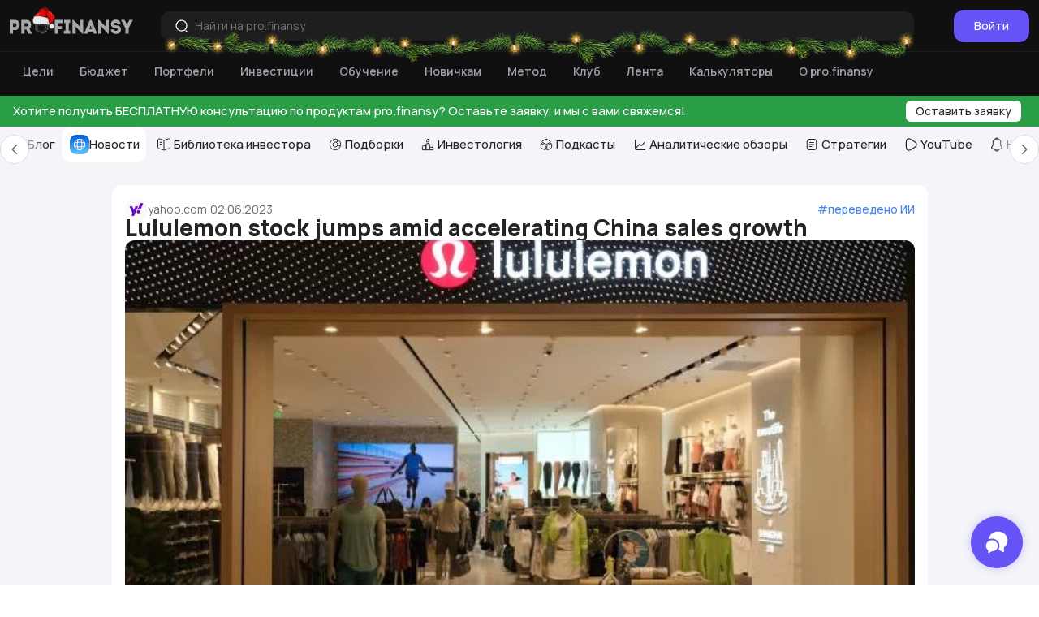

--- FILE ---
content_type: text/html; charset=utf-8
request_url: https://lenta.profinansy.ru/news/1775204
body_size: 161286
content:
<!DOCTYPE html><html lang="ru"><head><meta charSet="utf-8"/><meta name="viewport" content="minimum-scale=1, initial-scale=1, width=device-width"/><title>Lululemon stock jumps amid accelerating China sales growth | Новости pro.finansy</title><meta name="description" content="Lululemon&#x27;s (LULU) stock surged as much as 16% on Friday after the athleisure retailer raised its guidance amid strong sales in China and lower freight costs.The company&#x27;s latest quarterly results defy trends in the broader market of a more cautious consumer, especially when it comes to discretionary items.Revenue increased 24% year-over-year to $2 billion. North America sales grew 17% while international sales grew 60%.“Within international, we saw a meaningful acceleration in the Greater China business with revenue increasing 79%,” Lululemon CEO Calvin McDonald said during the company’s"/><meta property="og:title" content="Lululemon stock jumps amid accelerating China sales growth | Новости pro.finansy"/><meta property="og:description" content="Lululemon&#x27;s (LULU) stock surged as much as 16% on Friday after the athleisure retailer raised its guidance amid strong sales in China and lower freight costs.The company&#x27;s latest quarterly results defy trends in the broader market of a more cautious consumer, especially when it comes to discretionary items.Revenue increased 24% year-over-year to $2 billion. North America sales grew 17% while international sales grew 60%.“Within international, we saw a meaningful acceleration in the Greater China business with revenue increasing 79%,” Lululemon CEO Calvin McDonald said during the company’s"/><meta property="og:image" content="https://data.profinansy.ru/api/data/ad7p45b6s/news.img"/><meta property="og:image:width" content="1200"/><meta property="og:image:height" content="630"/><link rel="image_src" href="https://data.profinansy.ru/api/data/ad7p45b6s/news.img"/><link rel="canonical" href="https://lenta.profinansy.ru/news/1775204"/><meta name="next-head-count" content="11"/><link rel="shortcut icon" href="/favicon.ico"/><link rel="preconnect" href="https://fonts.googleapis.com"/><link rel="preconnect" href="https://fonts.gstatic.com" crossorigin="crossorigin"/><meta name="p:domain_verify" content="c9671f221019acc81a9787da3d201566"/><link rel="preconnect" href="https://fonts.gstatic.com" crossorigin /><noscript data-n-css=""></noscript><script defer="" nomodule="" src="/_next/static/chunks/polyfills-c67a75d1b6f99dc8.js"></script><script src="/_next/static/chunks/webpack-c7c948dcf3f3bb70.js" defer=""></script><script src="/_next/static/chunks/framework-4ed89e9640adfb9e.js" defer=""></script><script src="/_next/static/chunks/main-265193d635a67dc4.js" defer=""></script><script src="/_next/static/chunks/pages/_app-f1e9e1851dd9322f.js" defer=""></script><script src="/_next/static/chunks/8161-36bdd953b98b7aa2.js" defer=""></script><script src="/_next/static/chunks/3956-81e0e04042e9abce.js" defer=""></script><script src="/_next/static/chunks/442-eac4bcfc451b877a.js" defer=""></script><script src="/_next/static/chunks/pages/news/%5BnewsId%5D-7c543871ac06f67d.js" defer=""></script><script src="/_next/static/RLHanXponl6sz54wptjT9/_buildManifest.js" defer=""></script><script src="/_next/static/RLHanXponl6sz54wptjT9/_ssgManifest.js" defer=""></script><style data-styled="" data-styled-version="6.1.1">.bBekTM{max-width:1436px;margin:0 auto;padding-block:30px;padding-inline:18px;}/*!sc*/
@media (max-width: 800px){.bBekTM{padding-top:16px;padding-inline:12px;}}/*!sc*/
@media (max-width: 550px){.bBekTM{padding-inline:0;}}/*!sc*/
data-styled.g1[id="sc-bdfCDU"]{content:"bBekTM,"}/*!sc*/
.cuEmle{display:flex;flex-direction:column;justify-content:center;align-items:center;align-self:stretch;gap:20px;margin-top:20px;}/*!sc*/
data-styled.g87[id="sc-GTUqm"]{content:"cuEmle,"}/*!sc*/
.gyaBup{display:flex;flex-direction:column;align-items:center;align-self:stretch;gap:8px;}/*!sc*/
data-styled.g88[id="sc-gsxpvV"]{content:"gyaBup,"}/*!sc*/
@media (min-width: 600px){.cTKSrY:hover path{stroke:#f84708!important;fill:#fcad91;}}/*!sc*/
data-styled.g107[id="sc-dWdcNP"]{content:"cTKSrY,"}/*!sc*/
.jLaoYd{width:100%;display:flex;align-items:center;column-gap:30px;justify-content:space-between;padding:16px;background:#FFFFFF;border-radius:12px;}/*!sc*/
@media (max-width: 550px){.jLaoYd{border-radius:0;}}/*!sc*/
data-styled.g108[id="sc-jGVcJE"]{content:"jLaoYd,"}/*!sc*/
.bIqEQQ{display:flex;align-items:center;gap:20px;}/*!sc*/
@media (max-width: 500px){.bIqEQQ{gap:16px;}}/*!sc*/
data-styled.g110[id="sc-fXoxOd"]{content:"bIqEQQ,"}/*!sc*/
.hosvqx{display:flex;align-items:center;gap:8px;}/*!sc*/
data-styled.g111[id="sc-FyfbU"]{content:"hosvqx,"}/*!sc*/
.lpanob{margin-top:-1px;}/*!sc*/
data-styled.g112[id="sc-jXkspL"]{content:"lpanob,"}/*!sc*/
.dA-Da-DG{display:flex;gap:16px;}/*!sc*/
.dA-Da-DG svg:hover path,.dA-Da-DG svg:hover rect{stroke:#9B8EFF;}/*!sc*/
data-styled.g114[id="sc-fmlKft"]{content:"dA-Da-DG,"}/*!sc*/
.hLBfjK{display:flex;gap:16px;flex-wrap:wrap;}/*!sc*/
data-styled.g117[id="sc-dUrlUS"]{content:"hLBfjK,"}/*!sc*/
.ifXRtR{display:flex;align-items:center;justify-content:space-between;flex-wrap:wrap;column-gap:40px;row-gap:8px;position:relative;}/*!sc*/
@media (max-width: 330px){.ifXRtR{column-gap:20px;}}/*!sc*/
data-styled.g127[id="sc-eWVLZl"]{content:"ifXRtR,"}/*!sc*/
.hdicl{font-size:14px;line-height:16px;display:flex;align-items:center;gap:8px;color:#6A6A71;}/*!sc*/
.hdicl time{margin-left:4px;}/*!sc*/
data-styled.g128[id="sc-iGctyi"]{content:"hdicl,"}/*!sc*/
.jwdQXa{display:flex;align-items:center;gap:8px;}/*!sc*/
data-styled.g129[id="sc-irlPvL"]{content:"jwdQXa,"}/*!sc*/
.bSJRzY{display:flex;align-items:center;gap:8px;}/*!sc*/
data-styled.g131[id="sc-kUbfpu"]{content:"bSJRzY,"}/*!sc*/
.cPoRrN{word-break:break-word;color:#242424;}/*!sc*/
.cPoRrN p,.cPoRrN h4{font-size:17px;}/*!sc*/
.cPoRrN h2 a[name],.cPoRrN h3 a[name],.cPoRrN h4 a[name]{scroll-margin-top:90px;}/*!sc*/
.cPoRrN p{margin:1em 0!important;}/*!sc*/
.cPoRrN .image-style-block-align-right{margin-left:auto;}/*!sc*/
.cPoRrN .image-style-block-align-left{margin-right:auto;}/*!sc*/
.cPoRrN .image-style-align-center{margin-inline:auto;}/*!sc*/
.cPoRrN .image-style-align-right{float:right;}/*!sc*/
.cPoRrN .image-style-align-left{float:left;}/*!sc*/
.cPoRrN blockquote{padding:4px 24px;background:rgba(155, 142, 255, 0.08);border-left:6px solid #6553F5;}/*!sc*/
.cPoRrN table{border:2px solid #DDDDE3;border-collapse:collapse;table-layout:fixed;width:100%;}/*!sc*/
.cPoRrN tr{border:1px solid #DDDDE3;}/*!sc*/
.cPoRrN td,.cPoRrN th{border:1px solid #DDDDE3;}/*!sc*/
.cPoRrN a{color:#4285F4!important;}/*!sc*/
.cPoRrN span{color:#242424!important;background:#FFFFFF!important;}/*!sc*/
.cPoRrN p{margin:0;color:#242424!important;background:#FFFFFF!important;}/*!sc*/
.cPoRrN h1{margin:0.67em 0;}/*!sc*/
.cPoRrN h2{margin:0.83em 0;}/*!sc*/
.cPoRrN h3{margin:1em 0;}/*!sc*/
.cPoRrN h4{margin:1.33em 0;}/*!sc*/
.cPoRrN h5{margin:1.67em 0;}/*!sc*/
.cPoRrN h6{margin:2.33em 0;}/*!sc*/
.cPoRrN figure{margin:16px 40px;}/*!sc*/
.cPoRrN ol{margin:1em 0;padding-left:40px;}/*!sc*/
.cPoRrN ul{margin:1em 0;padding-left:40px;}/*!sc*/
.cPoRrN figure.table{overflow:auto;float:none!important;scrollbar-color:#a398f9 rgba(224, 224, 224, 0.2);scrollbar-width:thin;}/*!sc*/
@-moz-document url-prefix(){.cPoRrN figure.table{padding-right:auto;}}/*!sc*/
.cPoRrN figure.table::-webkit-scrollbar{width:6px;height:6px;}/*!sc*/
.cPoRrN figure.table::-webkit-scrollbar-track{background:#FFFFFF;border-radius:12px;}/*!sc*/
.cPoRrN figure.table::-webkit-scrollbar-thumb{background:#a398f9;border-radius:12px;}/*!sc*/
.cPoRrN figure.table::-webkit-scrollbar-thumb:hover{background:#6553F5;}/*!sc*/
@media (max-width: 750px){.cPoRrN figure.table{margin:16px 0;}}/*!sc*/
data-styled.g134[id="sc-eltaTX"]{content:"cPoRrN,"}/*!sc*/
.ivwCQv #header-container{transition:top 0.3s ease-in-out;top:px;}/*!sc*/
data-styled.g188[id="sc-cuWeec"]{content:"ivwCQv,"}/*!sc*/
.cfmXUL{background-color:#F4F4F9;}/*!sc*/
data-styled.g189[id="sc-fTA-DbV"]{content:"cfmXUL,"}/*!sc*/
.igxTFQ{min-height:100vh;}/*!sc*/
data-styled.g190[id="sc-bTRMUJ"]{content:"igxTFQ,"}/*!sc*/
*,*::before,*::after{box-sizing:border-box;margin:0;padding:0;}/*!sc*/
:root,body{font-family:'Manrope',sans-serif;letter-spacing:normal;font-weight:400;line-height:1.5;-webkit-font-smoothing:antialiased;-moz-osx-font-smoothing:grayscale;}/*!sc*/
button{font-family:inherit;padding:0;background:inherit;border:none;cursor:pointer;}/*!sc*/
a{cursor:pointer;}/*!sc*/
a:hover{text-decoration:none;}/*!sc*/
ul{list-style:none;}/*!sc*/
.SnackbarContainer-top{margin-top:60px;z-index:110000!important;}/*!sc*/
@media (max-width: 600px){.modal-content-styles{max-width:100%!important;}}/*!sc*/
.notistack-SnackbarContainer{bottom:54px!important;}/*!sc*/
data-styled.g191[id="sc-global-kMJFDm1"]{content:"sc-global-kMJFDm1,"}/*!sc*/
.dYqVuY{display:inline-block;color:#FFFFFF;font-size:18px;line-height:22px;font-weight:700;}/*!sc*/
.GmioJ{display:inline-block;color:#242424;font-size:15px;line-height:20px;font-weight:700;}/*!sc*/
.kTPkuL{display:inline-block;color:#606076;font-size:14px;line-height:18px;font-weight:400;}/*!sc*/
.dMNExq{display:inline-block;font-size:15px;line-height:20px;font-weight:500;}/*!sc*/
.jafMnO{display:inline-block;color:#4285F4;font-size:14px;line-height:18px;font-weight:500;}/*!sc*/
.jqTUbf{display:inline-block;color:#6A6A71;font-size:15px;line-height:20px;font-weight:500;}/*!sc*/
.kTBavo{display:inline-block;color:#6A6A71;font-size:14px;line-height:18px;font-weight:400;}/*!sc*/
.kVJJij{display:inline-block;color:#242424;font-size:20px;line-height:24px;font-weight:700;}/*!sc*/
.bKIAee{display:inline-block;color:#606076;font-size:14px;line-height:18px;font-weight:500;}/*!sc*/
data-styled.g219[id="sc-kBOZtS"]{content:"dYqVuY,GmioJ,kTPkuL,dMNExq,jafMnO,jqTUbf,kTBavo,kVJJij,bKIAee,"}/*!sc*/
.hlxkso{max-width:28px;max-height:28px;min-width:28px;min-height:28px;width:28px;height:28px;border-radius:50%;object-fit:cover;}/*!sc*/
data-styled.g410[id="sc-chCsUM"]{content:"hlxkso,"}/*!sc*/
.iliZxp{position:relative;background:#242424;padding:50px 50px 18px 50px;display:flex;gap:20px;justify-content:space-between;}/*!sc*/
@media (max-width: 960px){.iliZxp{padding:46px 26px 16px 26px;}}/*!sc*/
@media (max-width: 900px){.iliZxp{gap:0;flex-direction:column;}}/*!sc*/
@media (max-width: 600px){.iliZxp{padding:26px 18px 0 18px;}}/*!sc*/
@media (max-width: 350px){.iliZxp{padding:26px 10px 0 10px;}}/*!sc*/
data-styled.g657[id="sc-jPqoQo"]{content:"iliZxp,"}/*!sc*/
.iYVBkX{display:flex;flex-direction:column;gap:30px;}/*!sc*/
@media (max-width: 600px){.iYVBkX{gap:10px;flex-direction:row;justify-content:space-between;align-items:center;}.iYVBkX path{fill:#ffffff;}}/*!sc*/
data-styled.g660[id="sc-flPZkH"]{content:"iYVBkX,"}/*!sc*/
.gURXhe{display:block;margin-top:20px;color:#ffffff;font-size:15px;line-height:20px;}/*!sc*/
.gURXhe>a{font-size:14px;color:#9b8eff;text-decoration:none;}/*!sc*/
@media (max-width: 600px){.gURXhe{display:none;}}/*!sc*/
data-styled.g661[id="sc-dmaBRh"]{content:"gURXhe,"}/*!sc*/
.jHGeeL{background:#000000;color:#898989;padding:10px 50px;font-size:12px;font-weight:600;line-height:16px;}/*!sc*/
@media (max-width: 960px){.jHGeeL{padding:10px 26px;font-size:8px;font-weight:500;line-height:10px;}}/*!sc*/
@media (max-width: 960px){.jHGeeL{padding:12px 18px;}}/*!sc*/
@media (max-width: 600px){.jHGeeL{padding:12px 18px;margin-bottom:0px;}}/*!sc*/
data-styled.g666[id="sc-gsxGLs"]{content:"jHGeeL,"}/*!sc*/
.bdTLAr{background:#1b1b1b;display:flex;gap:20px;justify-content:space-between;align-items:flex-start;padding:14px 50px;}/*!sc*/
@media (max-width: 960px){.bdTLAr{padding:14px 26px;}}/*!sc*/
@media (max-width: 600px){.bdTLAr{background:#242424;padding:14px 18px;}}/*!sc*/
data-styled.g667[id="sc-hYvhID"]{content:"bdTLAr,"}/*!sc*/
.cdpqkN{display:flex;flex-direction:column;gap:8px;}/*!sc*/
@media (max-width: 700px){.cdpqkN{display:none;}}/*!sc*/
data-styled.g668[id="sc-iUScoC"]{content:"cdpqkN,"}/*!sc*/
.vjej{color:#ffffff;text-decoration:none;display:block;font-size:13px;font-weight:500;line-height:16px;max-width:725px;}/*!sc*/
.vjej:hover{color:#ffffff;}/*!sc*/
data-styled.g669[id="sc-eIgdiR"]{content:"vjej,"}/*!sc*/
.dZBuma{display:flex;flex-direction:column;align-items:flex-end;}/*!sc*/
@media (max-width: 700px){.dZBuma{align-items:flex-start;}}/*!sc*/
data-styled.g670[id="sc-fECXOQ"]{content:"dZBuma,"}/*!sc*/
.dwZPlG{color:#ffffff;text-align:right;font-size:13px;font-weight:500;line-height:16px;opacity:0.5;max-width:510px;}/*!sc*/
@media (max-width: 700px){.dwZPlG{text-align:left;}}/*!sc*/
data-styled.g671[id="sc-kgChnE"]{content:"dwZPlG,"}/*!sc*/
.gpEhgX{display:block;color:#ffffff;text-align:right;font-size:15px;font-weight:400;line-height:20px;}/*!sc*/
@media (max-width: 700px){.gpEhgX{text-align:left;order:2;margin-top:14px;}}/*!sc*/
data-styled.g672[id="sc-goeGcR"]{content:"gpEhgX,"}/*!sc*/
.daeMTO{margin-top:5px;display:flex;flex-direction:column;}/*!sc*/
data-styled.g673[id="sc-btATrS"]{content:"daeMTO,"}/*!sc*/
.jtqJoh{color:#ffffff;text-align:right;font-size:13px;font-weight:700;line-height:16px;opacity:0.5;text-decoration:underline;}/*!sc*/
.jtqJoh:hover{opacity:1;}/*!sc*/
@media (max-width: 700px){.jtqJoh{text-align:left;}}/*!sc*/
data-styled.g674[id="sc-iQzbGb"]{content:"jtqJoh,"}/*!sc*/
.eRkRQA{display:flex;gap:15px;}/*!sc*/
@media (max-width: 350px){.eRkRQA{gap:4px;}}/*!sc*/
data-styled.g675[id="sc-bbgIcU"]{content:"eRkRQA,"}/*!sc*/
.jMkEod{color:#cccbd3;font-size:13px;font-weight:600;line-height:16px;text-decoration:none;display:block;padding-bottom:4px;}/*!sc*/
data-styled.g676[id="sc-iyeQrd"]{content:"jMkEod,"}/*!sc*/
.jbUqDi{display:flex;gap:60px;}/*!sc*/
@media (max-width: 1200px){.jbUqDi{gap:20px;}}/*!sc*/
@media (max-width: 600px){.jbUqDi{display:none;}}/*!sc*/
data-styled.g677[id="sc-dDBdGe"]{content:"jbUqDi,"}/*!sc*/
.hdZLfF{display:flex;flex-direction:column;gap:4px;padding:0;margin-bottom:16px;}/*!sc*/
data-styled.g678[id="sc-lazlUn"]{content:"hdZLfF,"}/*!sc*/
.kgWQXD{list-style:none;}/*!sc*/
data-styled.g679[id="sc-nlZgs"]{content:"kgWQXD,"}/*!sc*/
.cOkvTu{display:flex;align-items:center;color:#ffffff;font-size:16px;font-weight:700;line-height:24px;cursor:pointer;padding:8px 0;}/*!sc*/
.cOkvTu>svg{transform:rotate(180deg);margin-left:4px;}/*!sc*/
.cOkvTu>svg path{fill:#ffffff;}/*!sc*/
.cOkvTu:hover{color:#9b8eff;}/*!sc*/
.cOkvTu:hover path{fill:#9b8eff;}/*!sc*/
data-styled.g680[id="sc-hKkhuB"]{content:"cOkvTu,"}/*!sc*/
.eRWUav{color:#cccbd3;font-size:14px;line-height:20px;cursor:pointer;}/*!sc*/
.eRWUav:hover{color:#9b8eff;}/*!sc*/
data-styled.g681[id="sc-bGXZhH"]{content:"eRWUav,"}/*!sc*/
.gFzBFX{display:flex;margin-top:20px;gap:20px;}/*!sc*/
@media (max-width: 1350px){.gFzBFX{flex-direction:column;gap:8px;}}/*!sc*/
@media (max-width: 900px){.gFzBFX{flex-direction:row;gap:20px;}}/*!sc*/
@media (max-width: 600px){.gFzBFX{display:none;}}/*!sc*/
data-styled.g682[id="sc-kfvAmm"]{content:"gFzBFX,"}/*!sc*/
.jFbOHv{color:#ffffff;font-size:14px;text-decoration:none;}/*!sc*/
.jFbOHv:hover{color:#9b8eff;}/*!sc*/
data-styled.g683[id="sc-bEgeFZ"]{content:"jFbOHv,"}/*!sc*/
.hePCzj{z-index:100;position:fixed;bottom:20px;right:20px;}/*!sc*/
@media (max-width: 960px){.hePCzj{z-index:2100;bottom:82px;}}/*!sc*/
data-styled.g758[id="sc-dxeFTI"]{content:"hePCzj,"}/*!sc*/
.kuCFqI{display:flex;align-items:center;justify-content:center;background:#6553F5;border-radius:50%;width:64px;height:64px;border:none;cursor:pointer;box-shadow:0 0 10.7px 0 rgba(101, 83, 245, 0.32);}/*!sc*/
.kuCFqI:hover{background:#6553F5;}/*!sc*/
@media (max-width: 600px){.kuCFqI{width:50px;height:50px;}.kuCFqI svg{transform:scale(0.8);}}/*!sc*/
data-styled.g759[id="sc-hQGFgX"]{content:"kuCFqI,"}/*!sc*/
.gonEmV{position:absolute;bottom:70px;right:0;height:500px;width:360px;display:none;pointer-events:none;background-color:#FFFFFF;border-radius:16px;overflow:hidden;box-shadow:0px 16px 40px -3px rgba(58, 57, 60, 0.28);animation:fuFtJw 0.3s ease forwards;transform-origin:bottom right;opacity:0;}/*!sc*/
@media (max-width: 600px){.gonEmV{position:fixed;width:100vw;left:0;bottom:0;border-radius:0;height:100dvh;transform-origin:bottom;}}/*!sc*/
data-styled.g760[id="sc-cyQmuO"]{content:"gonEmV,"}/*!sc*/
.czcemX{padding:16px 16px 32px 16px;background:#6553F5;display:flex;align-items:center;justify-content:space-between;gap:16px;}/*!sc*/
data-styled.g761[id="sc-dRHois"]{content:"czcemX,"}/*!sc*/
.fAYyzc{display:flex;align-items:center;justify-content:center;border:none;outline:none;cursor:pointer;background:transparent;}/*!sc*/
data-styled.g762[id="sc-dCQKfV"]{content:"fAYyzc,"}/*!sc*/
.OVMYb{background-color:#FFFFFF;position:relative;border-radius:16px;padding:16px;top:-16px;z-index:100;}/*!sc*/
data-styled.g763[id="sc-gubJLC"]{content:"OVMYb,"}/*!sc*/
.cHTbok{outline:none;width:100%;border:none;text-align:left;font-family:'Manrope',sans-serif;display:flex;align-items:center;gap:10px;padding:12px;border-radius:12px;background:#F7F7F9;margin-bottom:12px;cursor:pointer;transition:background-color 0.3s cubic-bezier(0.05, 0, 0, 1);}/*!sc*/
.cHTbok:hover{background:#F0EFF3;}/*!sc*/
data-styled.g764[id="sc-gflfJf"]{content:"cHTbok,"}/*!sc*/
.bIyHuL{display:flex;justify-content:center;align-items:center;width:40px;min-width:40px;height:40px;border-radius:50%;background-color:#34C759;}/*!sc*/
.lfgmRN{display:flex;justify-content:center;align-items:center;width:40px;min-width:40px;height:40px;border-radius:50%;background-color:#4285F4;}/*!sc*/
data-styled.g765[id="sc-gbHywE"]{content:"bIyHuL,lfgmRN,"}/*!sc*/
.bkPlDo{display:flex;flex-direction:column;overflow:hidden;}/*!sc*/
.bkPlDo>span{overflow:hidden;text-overflow:ellipsis;white-space:nowrap;}/*!sc*/
data-styled.g766[id="sc-fMQUuh"]{content:"bkPlDo,"}/*!sc*/
.iRVslz{transform:rotate(90deg);}/*!sc*/
.iRVslz path{fill:#242424;}/*!sc*/
data-styled.g767[id="sc-iEbTZO"]{content:"iRVslz,"}/*!sc*/
.jXnwCm{width:100%;background:#FFFFFF;border-radius:16px;padding:16px;margin:20px 0;}/*!sc*/
data-styled.g841[id="sc-gvPBHB"]{content:"jXnwCm,"}/*!sc*/
.kSlewE{width:100%;margin-bottom:12px;}/*!sc*/
data-styled.g842[id="sc-dERtnk"]{content:"kSlewE,"}/*!sc*/
.elWtSI{width:100%;display:flex;align-items:center;justify-content:space-between;}/*!sc*/
@media (max-width: 743px){.elWtSI{flex-direction:column;align-items:flex-start;}}/*!sc*/
data-styled.g843[id="sc-kIXbnj"]{content:"elWtSI,"}/*!sc*/
.kbTyee{width:100%;display:flex;align-items:center;margin-right:12px;}/*!sc*/
@media (max-width: 743px){.kbTyee{margin-right:0;margin-bottom:8px;}}/*!sc*/
data-styled.g844[id="sc-hRYSSS"]{content:"kbTyee,"}/*!sc*/
.cyiYZp{font-family:Manrope,sans-serif;margin-top:0;margin-bottom:0;color:#242424;font-weight:700;font-size:18px;line-height:24px;}/*!sc*/
data-styled.g845[id="sc-bHqdfh"]{content:"cyiYZp,"}/*!sc*/
.fEjLSy .modal-content{max-width:564px;}/*!sc*/
@media (max-width: 600px){.fEjLSy .modal-content{max-height:607px;height:100%;}}/*!sc*/
.fEjLSy .modal-header{margin-bottom:8px;}/*!sc*/
data-styled.g963[id="sc-aaNqU"]{content:"fEjLSy,"}/*!sc*/
.iPPDoy{border:0.8px solid #E7E7EB;border-radius:12px;background:#f9f9fa;padding:12px;gap:20px;display:flex;flex-direction:column;transition:all 0.2s ease;box-sizing:border-box;}/*!sc*/
.iPPDoy:hover{border-color:#9B8EFF;}/*!sc*/
.iPPDoy:focus-within{border-color:#6553F5;}/*!sc*/
.iPPDoy:active{border-color:#3038F5;}/*!sc*/
data-styled.g966[id="sc-izoiHf"]{content:"iPPDoy,"}/*!sc*/
.bCVLOV{display:flex;justify-content:space-between;align-items:center;align-self:stretch;min-height:26px;}/*!sc*/
data-styled.g967[id="sc-hAWYnw"]{content:"bCVLOV,"}/*!sc*/
.jBQpRi{display:flex;align-items:center;gap:12px;}/*!sc*/
data-styled.g968[id="sc-hmgukZ"]{content:"jBQpRi,"}/*!sc*/
.bqqyGw{width:100%;border:none;outline:none;resize:none;background:transparent;font-size:15px;color:#242424;line-height:20px;position:relative;z-index:2;}/*!sc*/
.bqqyGw::selection{background:#DBDCFF;}/*!sc*/
data-styled.g972[id="sc-fXmOVW"]{content:"bqqyGw,"}/*!sc*/
.VQlQm{display:flex;align-items:center;gap:16px;}/*!sc*/
data-styled.g973[id="sc-jOJOhZ"]{content:"VQlQm,"}/*!sc*/
.zPMYg{border:none;background:transparent;cursor:pointer;display:flex;align-items:center;}/*!sc*/
.zPMYg svg:hover path{stroke:#AAAABA;}/*!sc*/
.zPMYg span:hover{color:#AAAABA;}/*!sc*/
.jVRVWf{border:none;background:transparent;cursor:pointer;display:flex;align-items:center;}/*!sc*/
.jVRVWf svg:hover path{fill:#AAAABA;}/*!sc*/
.jVRVWf span:hover{color:#AAAABA;}/*!sc*/
data-styled.g974[id="sc-ewTvvQ"]{content:"zPMYg,jVRVWf,"}/*!sc*/
.czzHwT{font-size:14px;color:#6A6A71;}/*!sc*/
data-styled.g975[id="sc-gA-DJfL"]{content:"czzHwT,"}/*!sc*/
.dNLfzT{padding:20px;}/*!sc*/
.dNLfzT .card-header{margin-bottom:16px;}/*!sc*/
data-styled.g982[id="sc-dpboNN"]{content:"dNLfzT,"}/*!sc*/
.fmPLPv{display:flex;justify-content:center;gap:20px;}/*!sc*/
data-styled.g1031[id="sc-gJvTKb"]{content:"fmPLPv,"}/*!sc*/
.dgFGCM{display:flex;flex-direction:column;gap:20px;max-width:1005px;width:100%;position:relative;}/*!sc*/
data-styled.g1032[id="sc-dNbjea"]{content:"dgFGCM,"}/*!sc*/
.kzoXgV{display:flex;flex-direction:column;gap:16px;}/*!sc*/
@media (max-width: 550px){.kzoXgV{gap:0;}}/*!sc*/
data-styled.g1033[id="sc-gwXKKt"]{content:"kzoXgV,"}/*!sc*/
.cBclCh{display:flex;flex-direction:column;gap:20px;padding:16px;background:#FFFFFF;border-radius:12px;position:relative;}/*!sc*/
@media (max-width: 550px){.cBclCh{border-radius:0;}}/*!sc*/
.cBclCh .imageCover{max-width:1005px;width:100%;height:494px;object-fit:cover;border-radius:12px;}/*!sc*/
@media (max-width: 950px){.cBclCh .imageCover{height:400px;}}/*!sc*/
@media (max-width: 550px){.cBclCh .imageCover{height:200px;border-radius:8px;}}/*!sc*/
data-styled.g1034[id="sc-dA-Daes"]{content:"cBclCh,"}/*!sc*/
.geiWfw{font-weight:800;font-size:28px;line-height:32px;margin-top:-8px;color:#242424;}/*!sc*/
.geiWfw p,.geiWfw div,.geiWfw span{display:inline;}/*!sc*/
@media (max-width: 550px){.geiWfw{font-weight:700;font-size:20px;line-height:24px;}}/*!sc*/
data-styled.g1036[id="sc-cPRZLW"]{content:"geiWfw,"}/*!sc*/
.iaEUmX{width:100%;position:fixed;top:118;left:0;z-index:99;}/*!sc*/
@media (max-width: 1050px){.iaEUmX{top:118;transition:top 0.3s ease-in-out;}}/*!sc*/
data-styled.g1114[id="sc-hCkLyX"]{content:"iaEUmX,"}/*!sc*/
.ffeWwX{width:100%;height:6px;}/*!sc*/
data-styled.g1115[id="sc-bKEYXs"]{content:"ffeWwX,"}/*!sc*/
.fiJVCV{width:0%;height:6px;background:#6553F5;}/*!sc*/
data-styled.g1116[id="sc-ggwXxR"]{content:"fiJVCV,"}/*!sc*/
.kTsisQ{display:flex;gap:8px;position:relative;padding-bottom:28px;}/*!sc*/
@media (max-width: 800px){.kTsisQ{padding-bottom:8px;}}/*!sc*/
data-styled.g1117[id="sc-cjjDGu"]{content:"kTsisQ,"}/*!sc*/
.gRetRy{display:flex;gap:8px;overflow:auto;}/*!sc*/
data-styled.g1118[id="sc-gFbCgT"]{content:"gRetRy,"}/*!sc*/
.cClely{height:auto!important;width:fit-content;}/*!sc*/
@media (max-width: 550px){.cClely:first-of-type{padding-left:12px;}}/*!sc*/
data-styled.g1122[id="sc-cEiYGG"]{content:"cClely,"}/*!sc*/
.fkacRs{width:100%;}/*!sc*/
data-styled.g1123[id="sc-elbGeZ"]{content:"fkacRs,"}/*!sc*/
.dSFUxh{overflow:hidden;width:100%;}/*!sc*/
data-styled.g1124[id="sc-gffSHo"]{content:"dSFUxh,"}/*!sc*/
.hBxByE{display:flex;gap:12px;padding-block:8px;align-items:stretch;}/*!sc*/
data-styled.g1125[id="sc-lcrmlj"]{content:"hBxByE,"}/*!sc*/
.enRkHQ{display:flex;flex-direction:column;justify-content:center;align-items:center;width:24px;height:24px;background:#F4F4F9;border-radius:8px;}/*!sc*/
.enRkHQ path{fill:none;stroke:#242424;}/*!sc*/
.bjkAXQ{display:flex;flex-direction:column;justify-content:center;align-items:center;width:24px;height:24px;background:#F4F4F9;border-radius:8px;}/*!sc*/
.bjkAXQ path{fill:#242424;stroke:none;}/*!sc*/
data-styled.g1155[id="sc-cvHMGc"]{content:"enRkHQ,bjkAXQ,"}/*!sc*/
.csJfPc{width:100%;display:flex;align-items:center;justify-content:flex-start;gap:8px;padding:10px 8px 10px 10px;border-radius:12px;transition:all 0.1s cubic-bezier(0.05, 0, 0, 1);color:#242424;}/*!sc*/
.csJfPc:hover{background:#EAE9F1;}/*!sc*/
.csJfPc:hover .sc-cvHMGc{background:linear-gradient(180deg, #984313 0%, #d59a70 97.92%);}/*!sc*/
.csJfPc:hover .sc-cvHMGc path{fill:none;stroke:#fff;}/*!sc*/
.csJfPc.sectionScreen{background:#FFFFFF;color:#242424;}/*!sc*/
.csJfPc.sectionScreen .sc-cvHMGc path{fill:none;stroke:#fff;}/*!sc*/
.csJfPc.sectionScreen:hover{background:#EAE9F1;}/*!sc*/
.clpJPJ{width:100%;display:flex;align-items:center;justify-content:flex-start;gap:8px;padding:10px 8px 10px 10px;border-radius:12px;transition:all 0.1s cubic-bezier(0.05, 0, 0, 1);color:#242424;}/*!sc*/
.clpJPJ:hover{background:#EAE9F1;}/*!sc*/
.clpJPJ:hover .sc-cvHMGc{background:linear-gradient(180deg, #6c37dc 0%, #ddb6f5 100%);}/*!sc*/
.clpJPJ:hover .sc-cvHMGc path{fill:#fff;stroke:none;}/*!sc*/
.clpJPJ.sectionScreen{background:#FFFFFF;color:#242424;}/*!sc*/
.clpJPJ.sectionScreen .sc-cvHMGc path{fill:#fff;stroke:none;}/*!sc*/
.clpJPJ.sectionScreen:hover{background:#EAE9F1;}/*!sc*/
.dHlvvH{width:100%;display:flex;align-items:center;justify-content:flex-start;gap:8px;padding:10px 8px 10px 10px;border-radius:12px;transition:all 0.1s cubic-bezier(0.05, 0, 0, 1);color:#242424;}/*!sc*/
.dHlvvH:hover{background:#EAE9F1;}/*!sc*/
.dHlvvH:hover .sc-cvHMGc{background:linear-gradient(180deg, #37A1DC 0%, #B6C4F5 100%);}/*!sc*/
.dHlvvH:hover .sc-cvHMGc path{fill:#fff;stroke:none;}/*!sc*/
.dHlvvH.sectionScreen{background:#FFFFFF;color:#242424;}/*!sc*/
.dHlvvH.sectionScreen .sc-cvHMGc path{fill:#fff;stroke:none;}/*!sc*/
.dHlvvH.sectionScreen:hover{background:#EAE9F1;}/*!sc*/
.bxbLoJ{width:100%;display:flex;align-items:center;justify-content:flex-start;gap:8px;padding:10px 8px 10px 10px;border-radius:12px;transition:all 0.1s cubic-bezier(0.05, 0, 0, 1);color:#242424;}/*!sc*/
.bxbLoJ:hover{background:#EAE9F1;}/*!sc*/
.bxbLoJ:hover .sc-cvHMGc{background:linear-gradient(180deg, #f34ace 0%, #f8cfff 100%);}/*!sc*/
.bxbLoJ:hover .sc-cvHMGc path{fill:#fff;stroke:none;}/*!sc*/
.bxbLoJ.sectionScreen{background:#FFFFFF;color:#242424;}/*!sc*/
.bxbLoJ.sectionScreen .sc-cvHMGc path{fill:#fff;stroke:none;}/*!sc*/
.bxbLoJ.sectionScreen:hover{background:#EAE9F1;}/*!sc*/
.klflkA{width:100%;display:flex;align-items:center;justify-content:flex-start;gap:8px;padding:10px 8px 10px 10px;border-radius:12px;transition:all 0.1s cubic-bezier(0.05, 0, 0, 1);color:#242424;background:#FFFFFF;}/*!sc*/
.klflkA:hover{background:#EAE9F1;}/*!sc*/
.klflkA:hover .sc-cvHMGc{background:linear-gradient(176.48deg, #0a5dda 8.33%, #6bcef9 104.37%);}/*!sc*/
.klflkA:hover .sc-cvHMGc path{fill:none;stroke:#fff;}/*!sc*/
.klflkA .sc-cvHMGc{background:linear-gradient(176.48deg, #0a5dda 8.33%, #6bcef9 104.37%);}/*!sc*/
.klflkA .sc-cvHMGc path{fill:none;stroke:#fff;}/*!sc*/
.klflkA:hover{background:#FFFFFF;}/*!sc*/
.klflkA.sectionScreen{background:#FFFFFF;color:#242424;}/*!sc*/
.klflkA.sectionScreen .sc-cvHMGc path{fill:none;stroke:#fff;}/*!sc*/
.klflkA.sectionScreen:hover{background:#EAE9F1;}/*!sc*/
.hWXOYI{width:100%;display:flex;align-items:center;justify-content:flex-start;gap:8px;padding:10px 8px 10px 10px;border-radius:12px;transition:all 0.1s cubic-bezier(0.05, 0, 0, 1);color:#242424;}/*!sc*/
.hWXOYI:hover{background:#EAE9F1;}/*!sc*/
.hWXOYI:hover .sc-cvHMGc{background:#FFA654;}/*!sc*/
.hWXOYI:hover .sc-cvHMGc path{fill:none;stroke:#fff;}/*!sc*/
.hWXOYI.sectionScreen{background:#FFFFFF;color:#242424;}/*!sc*/
.hWXOYI.sectionScreen .sc-cvHMGc path{fill:none;stroke:#fff;}/*!sc*/
.hWXOYI.sectionScreen:hover{background:#EAE9F1;}/*!sc*/
.bZdnps{width:100%;display:flex;align-items:center;justify-content:flex-start;gap:8px;padding:10px 8px 10px 10px;border-radius:12px;transition:all 0.1s cubic-bezier(0.05, 0, 0, 1);color:#242424;}/*!sc*/
.bZdnps:hover{background:#EAE9F1;}/*!sc*/
.bZdnps:hover .sc-cvHMGc{background:linear-gradient(180deg, #37dc8d 0%, #b6f5cc 100%);}/*!sc*/
.bZdnps:hover .sc-cvHMGc path{fill:none;stroke:#fff;}/*!sc*/
.bZdnps.sectionScreen{background:#FFFFFF;color:#242424;}/*!sc*/
.bZdnps.sectionScreen .sc-cvHMGc path{fill:none;stroke:#fff;}/*!sc*/
.bZdnps.sectionScreen:hover{background:#EAE9F1;}/*!sc*/
.bbRQSa{width:100%;display:flex;align-items:center;justify-content:flex-start;gap:8px;padding:10px 8px 10px 10px;border-radius:12px;transition:all 0.1s cubic-bezier(0.05, 0, 0, 1);color:#242424;}/*!sc*/
.bbRQSa:hover{background:#EAE9F1;}/*!sc*/
.bbRQSa:hover .sc-cvHMGc{background:linear-gradient(180deg, #50D1CA 0%, #A1F5F1 100%);}/*!sc*/
.bbRQSa:hover .sc-cvHMGc path{fill:none;stroke:#fff;}/*!sc*/
.bbRQSa.sectionScreen{background:#FFFFFF;color:#242424;}/*!sc*/
.bbRQSa.sectionScreen .sc-cvHMGc path{fill:none;stroke:#fff;}/*!sc*/
.bbRQSa.sectionScreen:hover{background:#EAE9F1;}/*!sc*/
.cHXqhl{width:100%;display:flex;align-items:center;justify-content:flex-start;gap:8px;padding:10px 8px 10px 10px;border-radius:12px;transition:all 0.1s cubic-bezier(0.05, 0, 0, 1);color:#242424;}/*!sc*/
.cHXqhl:hover{background:#EAE9F1;}/*!sc*/
.cHXqhl:hover .sc-cvHMGc{background:linear-gradient(180deg, #EB343F 0%, #FFA7AC 100%);}/*!sc*/
.cHXqhl:hover .sc-cvHMGc path{fill:none;stroke:#fff;}/*!sc*/
.cHXqhl.sectionScreen{background:#FFFFFF;color:#242424;}/*!sc*/
.cHXqhl.sectionScreen .sc-cvHMGc path{fill:none;stroke:#fff;}/*!sc*/
.cHXqhl.sectionScreen:hover{background:#EAE9F1;}/*!sc*/
.iqEdtm{width:100%;display:flex;align-items:center;justify-content:flex-start;gap:8px;padding:10px 8px 10px 10px;border-radius:12px;transition:all 0.1s cubic-bezier(0.05, 0, 0, 1);color:#242424;}/*!sc*/
.iqEdtm:hover{background:#EAE9F1;}/*!sc*/
.iqEdtm:hover .sc-cvHMGc{background:linear-gradient(180deg, #C91596 0%, #FF93E0 100%);}/*!sc*/
.iqEdtm:hover .sc-cvHMGc path{fill:none;stroke:#fff;}/*!sc*/
.iqEdtm.sectionScreen{background:#FFFFFF;color:#242424;}/*!sc*/
.iqEdtm.sectionScreen .sc-cvHMGc path{fill:none;stroke:#fff;}/*!sc*/
.iqEdtm.sectionScreen:hover{background:#EAE9F1;}/*!sc*/
.buQaJb{width:100%;display:flex;align-items:center;justify-content:flex-start;gap:8px;padding:10px 8px 10px 10px;border-radius:12px;transition:all 0.1s cubic-bezier(0.05, 0, 0, 1);color:#242424;}/*!sc*/
.buQaJb:hover{background:#EAE9F1;}/*!sc*/
.buQaJb:hover .sc-cvHMGc{background:linear-gradient(180deg, #33A81F 0%, #75DF63 100%);}/*!sc*/
.buQaJb:hover .sc-cvHMGc path{fill:#fff;stroke:none;}/*!sc*/
.buQaJb.sectionScreen{background:#FFFFFF;color:#242424;}/*!sc*/
.buQaJb.sectionScreen .sc-cvHMGc path{fill:#fff;stroke:none;}/*!sc*/
.buQaJb.sectionScreen:hover{background:#EAE9F1;}/*!sc*/
.hqvUrB{width:100%;display:flex;align-items:center;justify-content:flex-start;gap:8px;padding:10px 8px 10px 10px;border-radius:12px;transition:all 0.1s cubic-bezier(0.05, 0, 0, 1);color:#242424;}/*!sc*/
.hqvUrB:hover{background:#EAE9F1;}/*!sc*/
.hqvUrB:hover .sc-cvHMGc{background:linear-gradient(180deg, #B81D1D 0%, #F32424 100%),linear-gradient(180deg, #F5E12B 0%, #FCFF76 100%);}/*!sc*/
.hqvUrB:hover .sc-cvHMGc path{fill:#fff;stroke:none;}/*!sc*/
.hqvUrB.sectionScreen{background:#FFFFFF;color:#242424;}/*!sc*/
.hqvUrB.sectionScreen .sc-cvHMGc path{fill:#fff;stroke:none;}/*!sc*/
.hqvUrB.sectionScreen:hover{background:#EAE9F1;}/*!sc*/
.iYods{width:100%;display:flex;align-items:center;justify-content:flex-start;gap:8px;padding:10px 8px 10px 10px;border-radius:12px;transition:all 0.1s cubic-bezier(0.05, 0, 0, 1);color:#242424;}/*!sc*/
.iYods:hover{background:#EAE9F1;}/*!sc*/
.iYods:hover .sc-cvHMGc{background:linear-gradient(180deg, #0E6025 0%, #56D379 100%),linear-gradient(180deg, #F5E12B 0%, #FCFF76 100%);}/*!sc*/
.iYods:hover .sc-cvHMGc path{fill:#fff;stroke:none;}/*!sc*/
.iYods.sectionScreen{background:#FFFFFF;color:#242424;}/*!sc*/
.iYods.sectionScreen .sc-cvHMGc path{fill:#fff;stroke:none;}/*!sc*/
.iYods.sectionScreen:hover{background:#EAE9F1;}/*!sc*/
.jdMxsX{width:100%;display:flex;align-items:center;justify-content:flex-start;gap:8px;padding:10px 8px 10px 10px;border-radius:12px;transition:all 0.1s cubic-bezier(0.05, 0, 0, 1);color:#242424;}/*!sc*/
.jdMxsX:hover{background:#EAE9F1;}/*!sc*/
.jdMxsX:hover .sc-cvHMGc{background:linear-gradient(133deg, #8C7DFF 3.02%, #FFAD30 100%),linear-gradient(180deg, #F5E12B 0%, #FCFF76 100%);}/*!sc*/
.jdMxsX:hover .sc-cvHMGc path{fill:#fff;stroke:none;}/*!sc*/
.jdMxsX.sectionScreen{background:#FFFFFF;color:#242424;}/*!sc*/
.jdMxsX.sectionScreen .sc-cvHMGc path{fill:#fff;stroke:none;}/*!sc*/
.jdMxsX.sectionScreen:hover{background:#EAE9F1;}/*!sc*/
.fLvjOq{width:100%;display:flex;align-items:center;justify-content:flex-start;gap:8px;padding:10px 8px 10px 10px;border-radius:12px;transition:all 0.1s cubic-bezier(0.05, 0, 0, 1);color:#242424;}/*!sc*/
.fLvjOq:hover{background:#EAE9F1;}/*!sc*/
.fLvjOq:hover .sc-cvHMGc{background:linear-gradient(180deg, #DBDE43 0%, #FCFF6B 100%);}/*!sc*/
.fLvjOq:hover .sc-cvHMGc path{fill:#fff;stroke:none;}/*!sc*/
.fLvjOq svg{width:18px;height:18px;}/*!sc*/
.fLvjOq svg path:nth-of-type(2){display:none;}/*!sc*/
.fLvjOq.sectionScreen{background:#FFFFFF;color:#242424;}/*!sc*/
.fLvjOq.sectionScreen .sc-cvHMGc path{fill:#fff;stroke:none;}/*!sc*/
.fLvjOq.sectionScreen:hover{background:#EAE9F1;}/*!sc*/
data-styled.g1156[id="sc-gRzLgB"]{content:"csJfPc,clpJPJ,dHlvvH,bxbLoJ,klflkA,hWXOYI,bZdnps,bbRQSa,cHXqhl,iqEdtm,buQaJb,hqvUrB,iYods,jdMxsX,fLvjOq,"}/*!sc*/
@keyframes fuFtJw{from{transform:scale(0);opacity:0;}to{transform:scale(1);opacity:1;}}/*!sc*/
data-styled.g1248[id="sc-keyframes-fuFtJw"]{content:"fuFtJw,"}/*!sc*/
</style><style data-href="https://fonts.googleapis.com/css2?family=Manrope:wght@200;300;400;500;600;700;800&display=swap">@font-face{font-family:'Manrope';font-style:normal;font-weight:200;font-display:swap;src:url(https://fonts.gstatic.com/l/font?kit=xn7_YHE41ni1AdIRqAuZuw1Bx9mbZk59FO_G&skey=c397ded15edc0853&v=v20) format('woff')}@font-face{font-family:'Manrope';font-style:normal;font-weight:300;font-display:swap;src:url(https://fonts.gstatic.com/l/font?kit=xn7_YHE41ni1AdIRqAuZuw1Bx9mbZk6jFO_G&skey=c397ded15edc0853&v=v20) format('woff')}@font-face{font-family:'Manrope';font-style:normal;font-weight:400;font-display:swap;src:url(https://fonts.gstatic.com/l/font?kit=xn7_YHE41ni1AdIRqAuZuw1Bx9mbZk79FO_G&skey=c397ded15edc0853&v=v20) format('woff')}@font-face{font-family:'Manrope';font-style:normal;font-weight:500;font-display:swap;src:url(https://fonts.gstatic.com/l/font?kit=xn7_YHE41ni1AdIRqAuZuw1Bx9mbZk7PFO_G&skey=c397ded15edc0853&v=v20) format('woff')}@font-face{font-family:'Manrope';font-style:normal;font-weight:600;font-display:swap;src:url(https://fonts.gstatic.com/l/font?kit=xn7_YHE41ni1AdIRqAuZuw1Bx9mbZk4jE-_G&skey=c397ded15edc0853&v=v20) format('woff')}@font-face{font-family:'Manrope';font-style:normal;font-weight:700;font-display:swap;src:url(https://fonts.gstatic.com/l/font?kit=xn7_YHE41ni1AdIRqAuZuw1Bx9mbZk4aE-_G&skey=c397ded15edc0853&v=v20) format('woff')}@font-face{font-family:'Manrope';font-style:normal;font-weight:800;font-display:swap;src:url(https://fonts.gstatic.com/l/font?kit=xn7_YHE41ni1AdIRqAuZuw1Bx9mbZk59E-_G&skey=c397ded15edc0853&v=v20) format('woff')}@font-face{font-family:'Manrope';font-style:normal;font-weight:200;font-display:swap;src:url(https://fonts.gstatic.com/s/manrope/v20/xn7gYHE41ni1AdIRggqxSvfedN62Zw.woff2) format('woff2');unicode-range:U+0460-052F,U+1C80-1C8A,U+20B4,U+2DE0-2DFF,U+A640-A69F,U+FE2E-FE2F}@font-face{font-family:'Manrope';font-style:normal;font-weight:200;font-display:swap;src:url(https://fonts.gstatic.com/s/manrope/v20/xn7gYHE41ni1AdIRggOxSvfedN62Zw.woff2) format('woff2');unicode-range:U+0301,U+0400-045F,U+0490-0491,U+04B0-04B1,U+2116}@font-face{font-family:'Manrope';font-style:normal;font-weight:200;font-display:swap;src:url(https://fonts.gstatic.com/s/manrope/v20/xn7gYHE41ni1AdIRggSxSvfedN62Zw.woff2) format('woff2');unicode-range:U+0370-0377,U+037A-037F,U+0384-038A,U+038C,U+038E-03A1,U+03A3-03FF}@font-face{font-family:'Manrope';font-style:normal;font-weight:200;font-display:swap;src:url(https://fonts.gstatic.com/s/manrope/v20/xn7gYHE41ni1AdIRggixSvfedN62Zw.woff2) format('woff2');unicode-range:U+0102-0103,U+0110-0111,U+0128-0129,U+0168-0169,U+01A0-01A1,U+01AF-01B0,U+0300-0301,U+0303-0304,U+0308-0309,U+0323,U+0329,U+1EA0-1EF9,U+20AB}@font-face{font-family:'Manrope';font-style:normal;font-weight:200;font-display:swap;src:url(https://fonts.gstatic.com/s/manrope/v20/xn7gYHE41ni1AdIRggmxSvfedN62Zw.woff2) format('woff2');unicode-range:U+0100-02BA,U+02BD-02C5,U+02C7-02CC,U+02CE-02D7,U+02DD-02FF,U+0304,U+0308,U+0329,U+1D00-1DBF,U+1E00-1E9F,U+1EF2-1EFF,U+2020,U+20A0-20AB,U+20AD-20C0,U+2113,U+2C60-2C7F,U+A720-A7FF}@font-face{font-family:'Manrope';font-style:normal;font-weight:200;font-display:swap;src:url(https://fonts.gstatic.com/s/manrope/v20/xn7gYHE41ni1AdIRggexSvfedN4.woff2) format('woff2');unicode-range:U+0000-00FF,U+0131,U+0152-0153,U+02BB-02BC,U+02C6,U+02DA,U+02DC,U+0304,U+0308,U+0329,U+2000-206F,U+20AC,U+2122,U+2191,U+2193,U+2212,U+2215,U+FEFF,U+FFFD}@font-face{font-family:'Manrope';font-style:normal;font-weight:300;font-display:swap;src:url(https://fonts.gstatic.com/s/manrope/v20/xn7gYHE41ni1AdIRggqxSvfedN62Zw.woff2) format('woff2');unicode-range:U+0460-052F,U+1C80-1C8A,U+20B4,U+2DE0-2DFF,U+A640-A69F,U+FE2E-FE2F}@font-face{font-family:'Manrope';font-style:normal;font-weight:300;font-display:swap;src:url(https://fonts.gstatic.com/s/manrope/v20/xn7gYHE41ni1AdIRggOxSvfedN62Zw.woff2) format('woff2');unicode-range:U+0301,U+0400-045F,U+0490-0491,U+04B0-04B1,U+2116}@font-face{font-family:'Manrope';font-style:normal;font-weight:300;font-display:swap;src:url(https://fonts.gstatic.com/s/manrope/v20/xn7gYHE41ni1AdIRggSxSvfedN62Zw.woff2) format('woff2');unicode-range:U+0370-0377,U+037A-037F,U+0384-038A,U+038C,U+038E-03A1,U+03A3-03FF}@font-face{font-family:'Manrope';font-style:normal;font-weight:300;font-display:swap;src:url(https://fonts.gstatic.com/s/manrope/v20/xn7gYHE41ni1AdIRggixSvfedN62Zw.woff2) format('woff2');unicode-range:U+0102-0103,U+0110-0111,U+0128-0129,U+0168-0169,U+01A0-01A1,U+01AF-01B0,U+0300-0301,U+0303-0304,U+0308-0309,U+0323,U+0329,U+1EA0-1EF9,U+20AB}@font-face{font-family:'Manrope';font-style:normal;font-weight:300;font-display:swap;src:url(https://fonts.gstatic.com/s/manrope/v20/xn7gYHE41ni1AdIRggmxSvfedN62Zw.woff2) format('woff2');unicode-range:U+0100-02BA,U+02BD-02C5,U+02C7-02CC,U+02CE-02D7,U+02DD-02FF,U+0304,U+0308,U+0329,U+1D00-1DBF,U+1E00-1E9F,U+1EF2-1EFF,U+2020,U+20A0-20AB,U+20AD-20C0,U+2113,U+2C60-2C7F,U+A720-A7FF}@font-face{font-family:'Manrope';font-style:normal;font-weight:300;font-display:swap;src:url(https://fonts.gstatic.com/s/manrope/v20/xn7gYHE41ni1AdIRggexSvfedN4.woff2) format('woff2');unicode-range:U+0000-00FF,U+0131,U+0152-0153,U+02BB-02BC,U+02C6,U+02DA,U+02DC,U+0304,U+0308,U+0329,U+2000-206F,U+20AC,U+2122,U+2191,U+2193,U+2212,U+2215,U+FEFF,U+FFFD}@font-face{font-family:'Manrope';font-style:normal;font-weight:400;font-display:swap;src:url(https://fonts.gstatic.com/s/manrope/v20/xn7gYHE41ni1AdIRggqxSvfedN62Zw.woff2) format('woff2');unicode-range:U+0460-052F,U+1C80-1C8A,U+20B4,U+2DE0-2DFF,U+A640-A69F,U+FE2E-FE2F}@font-face{font-family:'Manrope';font-style:normal;font-weight:400;font-display:swap;src:url(https://fonts.gstatic.com/s/manrope/v20/xn7gYHE41ni1AdIRggOxSvfedN62Zw.woff2) format('woff2');unicode-range:U+0301,U+0400-045F,U+0490-0491,U+04B0-04B1,U+2116}@font-face{font-family:'Manrope';font-style:normal;font-weight:400;font-display:swap;src:url(https://fonts.gstatic.com/s/manrope/v20/xn7gYHE41ni1AdIRggSxSvfedN62Zw.woff2) format('woff2');unicode-range:U+0370-0377,U+037A-037F,U+0384-038A,U+038C,U+038E-03A1,U+03A3-03FF}@font-face{font-family:'Manrope';font-style:normal;font-weight:400;font-display:swap;src:url(https://fonts.gstatic.com/s/manrope/v20/xn7gYHE41ni1AdIRggixSvfedN62Zw.woff2) format('woff2');unicode-range:U+0102-0103,U+0110-0111,U+0128-0129,U+0168-0169,U+01A0-01A1,U+01AF-01B0,U+0300-0301,U+0303-0304,U+0308-0309,U+0323,U+0329,U+1EA0-1EF9,U+20AB}@font-face{font-family:'Manrope';font-style:normal;font-weight:400;font-display:swap;src:url(https://fonts.gstatic.com/s/manrope/v20/xn7gYHE41ni1AdIRggmxSvfedN62Zw.woff2) format('woff2');unicode-range:U+0100-02BA,U+02BD-02C5,U+02C7-02CC,U+02CE-02D7,U+02DD-02FF,U+0304,U+0308,U+0329,U+1D00-1DBF,U+1E00-1E9F,U+1EF2-1EFF,U+2020,U+20A0-20AB,U+20AD-20C0,U+2113,U+2C60-2C7F,U+A720-A7FF}@font-face{font-family:'Manrope';font-style:normal;font-weight:400;font-display:swap;src:url(https://fonts.gstatic.com/s/manrope/v20/xn7gYHE41ni1AdIRggexSvfedN4.woff2) format('woff2');unicode-range:U+0000-00FF,U+0131,U+0152-0153,U+02BB-02BC,U+02C6,U+02DA,U+02DC,U+0304,U+0308,U+0329,U+2000-206F,U+20AC,U+2122,U+2191,U+2193,U+2212,U+2215,U+FEFF,U+FFFD}@font-face{font-family:'Manrope';font-style:normal;font-weight:500;font-display:swap;src:url(https://fonts.gstatic.com/s/manrope/v20/xn7gYHE41ni1AdIRggqxSvfedN62Zw.woff2) format('woff2');unicode-range:U+0460-052F,U+1C80-1C8A,U+20B4,U+2DE0-2DFF,U+A640-A69F,U+FE2E-FE2F}@font-face{font-family:'Manrope';font-style:normal;font-weight:500;font-display:swap;src:url(https://fonts.gstatic.com/s/manrope/v20/xn7gYHE41ni1AdIRggOxSvfedN62Zw.woff2) format('woff2');unicode-range:U+0301,U+0400-045F,U+0490-0491,U+04B0-04B1,U+2116}@font-face{font-family:'Manrope';font-style:normal;font-weight:500;font-display:swap;src:url(https://fonts.gstatic.com/s/manrope/v20/xn7gYHE41ni1AdIRggSxSvfedN62Zw.woff2) format('woff2');unicode-range:U+0370-0377,U+037A-037F,U+0384-038A,U+038C,U+038E-03A1,U+03A3-03FF}@font-face{font-family:'Manrope';font-style:normal;font-weight:500;font-display:swap;src:url(https://fonts.gstatic.com/s/manrope/v20/xn7gYHE41ni1AdIRggixSvfedN62Zw.woff2) format('woff2');unicode-range:U+0102-0103,U+0110-0111,U+0128-0129,U+0168-0169,U+01A0-01A1,U+01AF-01B0,U+0300-0301,U+0303-0304,U+0308-0309,U+0323,U+0329,U+1EA0-1EF9,U+20AB}@font-face{font-family:'Manrope';font-style:normal;font-weight:500;font-display:swap;src:url(https://fonts.gstatic.com/s/manrope/v20/xn7gYHE41ni1AdIRggmxSvfedN62Zw.woff2) format('woff2');unicode-range:U+0100-02BA,U+02BD-02C5,U+02C7-02CC,U+02CE-02D7,U+02DD-02FF,U+0304,U+0308,U+0329,U+1D00-1DBF,U+1E00-1E9F,U+1EF2-1EFF,U+2020,U+20A0-20AB,U+20AD-20C0,U+2113,U+2C60-2C7F,U+A720-A7FF}@font-face{font-family:'Manrope';font-style:normal;font-weight:500;font-display:swap;src:url(https://fonts.gstatic.com/s/manrope/v20/xn7gYHE41ni1AdIRggexSvfedN4.woff2) format('woff2');unicode-range:U+0000-00FF,U+0131,U+0152-0153,U+02BB-02BC,U+02C6,U+02DA,U+02DC,U+0304,U+0308,U+0329,U+2000-206F,U+20AC,U+2122,U+2191,U+2193,U+2212,U+2215,U+FEFF,U+FFFD}@font-face{font-family:'Manrope';font-style:normal;font-weight:600;font-display:swap;src:url(https://fonts.gstatic.com/s/manrope/v20/xn7gYHE41ni1AdIRggqxSvfedN62Zw.woff2) format('woff2');unicode-range:U+0460-052F,U+1C80-1C8A,U+20B4,U+2DE0-2DFF,U+A640-A69F,U+FE2E-FE2F}@font-face{font-family:'Manrope';font-style:normal;font-weight:600;font-display:swap;src:url(https://fonts.gstatic.com/s/manrope/v20/xn7gYHE41ni1AdIRggOxSvfedN62Zw.woff2) format('woff2');unicode-range:U+0301,U+0400-045F,U+0490-0491,U+04B0-04B1,U+2116}@font-face{font-family:'Manrope';font-style:normal;font-weight:600;font-display:swap;src:url(https://fonts.gstatic.com/s/manrope/v20/xn7gYHE41ni1AdIRggSxSvfedN62Zw.woff2) format('woff2');unicode-range:U+0370-0377,U+037A-037F,U+0384-038A,U+038C,U+038E-03A1,U+03A3-03FF}@font-face{font-family:'Manrope';font-style:normal;font-weight:600;font-display:swap;src:url(https://fonts.gstatic.com/s/manrope/v20/xn7gYHE41ni1AdIRggixSvfedN62Zw.woff2) format('woff2');unicode-range:U+0102-0103,U+0110-0111,U+0128-0129,U+0168-0169,U+01A0-01A1,U+01AF-01B0,U+0300-0301,U+0303-0304,U+0308-0309,U+0323,U+0329,U+1EA0-1EF9,U+20AB}@font-face{font-family:'Manrope';font-style:normal;font-weight:600;font-display:swap;src:url(https://fonts.gstatic.com/s/manrope/v20/xn7gYHE41ni1AdIRggmxSvfedN62Zw.woff2) format('woff2');unicode-range:U+0100-02BA,U+02BD-02C5,U+02C7-02CC,U+02CE-02D7,U+02DD-02FF,U+0304,U+0308,U+0329,U+1D00-1DBF,U+1E00-1E9F,U+1EF2-1EFF,U+2020,U+20A0-20AB,U+20AD-20C0,U+2113,U+2C60-2C7F,U+A720-A7FF}@font-face{font-family:'Manrope';font-style:normal;font-weight:600;font-display:swap;src:url(https://fonts.gstatic.com/s/manrope/v20/xn7gYHE41ni1AdIRggexSvfedN4.woff2) format('woff2');unicode-range:U+0000-00FF,U+0131,U+0152-0153,U+02BB-02BC,U+02C6,U+02DA,U+02DC,U+0304,U+0308,U+0329,U+2000-206F,U+20AC,U+2122,U+2191,U+2193,U+2212,U+2215,U+FEFF,U+FFFD}@font-face{font-family:'Manrope';font-style:normal;font-weight:700;font-display:swap;src:url(https://fonts.gstatic.com/s/manrope/v20/xn7gYHE41ni1AdIRggqxSvfedN62Zw.woff2) format('woff2');unicode-range:U+0460-052F,U+1C80-1C8A,U+20B4,U+2DE0-2DFF,U+A640-A69F,U+FE2E-FE2F}@font-face{font-family:'Manrope';font-style:normal;font-weight:700;font-display:swap;src:url(https://fonts.gstatic.com/s/manrope/v20/xn7gYHE41ni1AdIRggOxSvfedN62Zw.woff2) format('woff2');unicode-range:U+0301,U+0400-045F,U+0490-0491,U+04B0-04B1,U+2116}@font-face{font-family:'Manrope';font-style:normal;font-weight:700;font-display:swap;src:url(https://fonts.gstatic.com/s/manrope/v20/xn7gYHE41ni1AdIRggSxSvfedN62Zw.woff2) format('woff2');unicode-range:U+0370-0377,U+037A-037F,U+0384-038A,U+038C,U+038E-03A1,U+03A3-03FF}@font-face{font-family:'Manrope';font-style:normal;font-weight:700;font-display:swap;src:url(https://fonts.gstatic.com/s/manrope/v20/xn7gYHE41ni1AdIRggixSvfedN62Zw.woff2) format('woff2');unicode-range:U+0102-0103,U+0110-0111,U+0128-0129,U+0168-0169,U+01A0-01A1,U+01AF-01B0,U+0300-0301,U+0303-0304,U+0308-0309,U+0323,U+0329,U+1EA0-1EF9,U+20AB}@font-face{font-family:'Manrope';font-style:normal;font-weight:700;font-display:swap;src:url(https://fonts.gstatic.com/s/manrope/v20/xn7gYHE41ni1AdIRggmxSvfedN62Zw.woff2) format('woff2');unicode-range:U+0100-02BA,U+02BD-02C5,U+02C7-02CC,U+02CE-02D7,U+02DD-02FF,U+0304,U+0308,U+0329,U+1D00-1DBF,U+1E00-1E9F,U+1EF2-1EFF,U+2020,U+20A0-20AB,U+20AD-20C0,U+2113,U+2C60-2C7F,U+A720-A7FF}@font-face{font-family:'Manrope';font-style:normal;font-weight:700;font-display:swap;src:url(https://fonts.gstatic.com/s/manrope/v20/xn7gYHE41ni1AdIRggexSvfedN4.woff2) format('woff2');unicode-range:U+0000-00FF,U+0131,U+0152-0153,U+02BB-02BC,U+02C6,U+02DA,U+02DC,U+0304,U+0308,U+0329,U+2000-206F,U+20AC,U+2122,U+2191,U+2193,U+2212,U+2215,U+FEFF,U+FFFD}@font-face{font-family:'Manrope';font-style:normal;font-weight:800;font-display:swap;src:url(https://fonts.gstatic.com/s/manrope/v20/xn7gYHE41ni1AdIRggqxSvfedN62Zw.woff2) format('woff2');unicode-range:U+0460-052F,U+1C80-1C8A,U+20B4,U+2DE0-2DFF,U+A640-A69F,U+FE2E-FE2F}@font-face{font-family:'Manrope';font-style:normal;font-weight:800;font-display:swap;src:url(https://fonts.gstatic.com/s/manrope/v20/xn7gYHE41ni1AdIRggOxSvfedN62Zw.woff2) format('woff2');unicode-range:U+0301,U+0400-045F,U+0490-0491,U+04B0-04B1,U+2116}@font-face{font-family:'Manrope';font-style:normal;font-weight:800;font-display:swap;src:url(https://fonts.gstatic.com/s/manrope/v20/xn7gYHE41ni1AdIRggSxSvfedN62Zw.woff2) format('woff2');unicode-range:U+0370-0377,U+037A-037F,U+0384-038A,U+038C,U+038E-03A1,U+03A3-03FF}@font-face{font-family:'Manrope';font-style:normal;font-weight:800;font-display:swap;src:url(https://fonts.gstatic.com/s/manrope/v20/xn7gYHE41ni1AdIRggixSvfedN62Zw.woff2) format('woff2');unicode-range:U+0102-0103,U+0110-0111,U+0128-0129,U+0168-0169,U+01A0-01A1,U+01AF-01B0,U+0300-0301,U+0303-0304,U+0308-0309,U+0323,U+0329,U+1EA0-1EF9,U+20AB}@font-face{font-family:'Manrope';font-style:normal;font-weight:800;font-display:swap;src:url(https://fonts.gstatic.com/s/manrope/v20/xn7gYHE41ni1AdIRggmxSvfedN62Zw.woff2) format('woff2');unicode-range:U+0100-02BA,U+02BD-02C5,U+02C7-02CC,U+02CE-02D7,U+02DD-02FF,U+0304,U+0308,U+0329,U+1D00-1DBF,U+1E00-1E9F,U+1EF2-1EFF,U+2020,U+20A0-20AB,U+20AD-20C0,U+2113,U+2C60-2C7F,U+A720-A7FF}@font-face{font-family:'Manrope';font-style:normal;font-weight:800;font-display:swap;src:url(https://fonts.gstatic.com/s/manrope/v20/xn7gYHE41ni1AdIRggexSvfedN4.woff2) format('woff2');unicode-range:U+0000-00FF,U+0131,U+0152-0153,U+02BB-02BC,U+02C6,U+02DA,U+02DC,U+0304,U+0308,U+0329,U+2000-206F,U+20AC,U+2122,U+2191,U+2193,U+2212,U+2215,U+FEFF,U+FFFD}</style><style data-href="https://fonts.googleapis.com/css2?family=Unbounded:wght@200;300;400;500;600;700;800&display=swap">@font-face{font-family:'Unbounded';font-style:normal;font-weight:200;font-display:swap;src:url(https://fonts.gstatic.com/l/font?kit=Yq6F-LOTXCb04q32xlpat-6uR42XTqtG65jx044&skey=85bdc4c30fbe73fc&v=v12) format('woff')}@font-face{font-family:'Unbounded';font-style:normal;font-weight:300;font-display:swap;src:url(https://fonts.gstatic.com/l/font?kit=Yq6F-LOTXCb04q32xlpat-6uR42XTqtG60bx044&skey=85bdc4c30fbe73fc&v=v12) format('woff')}@font-face{font-family:'Unbounded';font-style:normal;font-weight:400;font-display:swap;src:url(https://fonts.gstatic.com/l/font?kit=Yq6F-LOTXCb04q32xlpat-6uR42XTqtG6xjx044&skey=85bdc4c30fbe73fc&v=v12) format('woff')}@font-face{font-family:'Unbounded';font-style:normal;font-weight:500;font-display:swap;src:url(https://fonts.gstatic.com/l/font?kit=Yq6F-LOTXCb04q32xlpat-6uR42XTqtG6yrx044&skey=85bdc4c30fbe73fc&v=v12) format('woff')}@font-face{font-family:'Unbounded';font-style:normal;font-weight:600;font-display:swap;src:url(https://fonts.gstatic.com/l/font?kit=Yq6F-LOTXCb04q32xlpat-6uR42XTqtG68b2044&skey=85bdc4c30fbe73fc&v=v12) format('woff')}@font-face{font-family:'Unbounded';font-style:normal;font-weight:700;font-display:swap;src:url(https://fonts.gstatic.com/l/font?kit=Yq6F-LOTXCb04q32xlpat-6uR42XTqtG6__2044&skey=85bdc4c30fbe73fc&v=v12) format('woff')}@font-face{font-family:'Unbounded';font-style:normal;font-weight:800;font-display:swap;src:url(https://fonts.gstatic.com/l/font?kit=Yq6F-LOTXCb04q32xlpat-6uR42XTqtG65j2044&skey=85bdc4c30fbe73fc&v=v12) format('woff')}@font-face{font-family:'Unbounded';font-style:normal;font-weight:200;font-display:swap;src:url(https://fonts.gstatic.com/s/unbounded/v12/Yq6W-LOTXCb04q32xlpwtsZfvRIkSYZH.woff2) format('woff2');unicode-range:U+0460-052F,U+1C80-1C8A,U+20B4,U+2DE0-2DFF,U+A640-A69F,U+FE2E-FE2F}@font-face{font-family:'Unbounded';font-style:normal;font-weight:200;font-display:swap;src:url(https://fonts.gstatic.com/s/unbounded/v12/Yq6W-LOTXCb04q32xlpwv8ZfvRIkSYZH.woff2) format('woff2');unicode-range:U+0301,U+0400-045F,U+0490-0491,U+04B0-04B1,U+2116}@font-face{font-family:'Unbounded';font-style:normal;font-weight:200;font-display:swap;src:url(https://fonts.gstatic.com/s/unbounded/v12/Yq6W-LOTXCb04q32xlpwtMZfvRIkSYZH.woff2) format('woff2');unicode-range:U+0102-0103,U+0110-0111,U+0128-0129,U+0168-0169,U+01A0-01A1,U+01AF-01B0,U+0300-0301,U+0303-0304,U+0308-0309,U+0323,U+0329,U+1EA0-1EF9,U+20AB}@font-face{font-family:'Unbounded';font-style:normal;font-weight:200;font-display:swap;src:url(https://fonts.gstatic.com/s/unbounded/v12/Yq6W-LOTXCb04q32xlpwtcZfvRIkSYZH.woff2) format('woff2');unicode-range:U+0100-02BA,U+02BD-02C5,U+02C7-02CC,U+02CE-02D7,U+02DD-02FF,U+0304,U+0308,U+0329,U+1D00-1DBF,U+1E00-1E9F,U+1EF2-1EFF,U+2020,U+20A0-20AB,U+20AD-20C0,U+2113,U+2C60-2C7F,U+A720-A7FF}@font-face{font-family:'Unbounded';font-style:normal;font-weight:200;font-display:swap;src:url(https://fonts.gstatic.com/s/unbounded/v12/Yq6W-LOTXCb04q32xlpwu8ZfvRIkSQ.woff2) format('woff2');unicode-range:U+0000-00FF,U+0131,U+0152-0153,U+02BB-02BC,U+02C6,U+02DA,U+02DC,U+0304,U+0308,U+0329,U+2000-206F,U+20AC,U+2122,U+2191,U+2193,U+2212,U+2215,U+FEFF,U+FFFD}@font-face{font-family:'Unbounded';font-style:normal;font-weight:300;font-display:swap;src:url(https://fonts.gstatic.com/s/unbounded/v12/Yq6W-LOTXCb04q32xlpwtsZfvRIkSYZH.woff2) format('woff2');unicode-range:U+0460-052F,U+1C80-1C8A,U+20B4,U+2DE0-2DFF,U+A640-A69F,U+FE2E-FE2F}@font-face{font-family:'Unbounded';font-style:normal;font-weight:300;font-display:swap;src:url(https://fonts.gstatic.com/s/unbounded/v12/Yq6W-LOTXCb04q32xlpwv8ZfvRIkSYZH.woff2) format('woff2');unicode-range:U+0301,U+0400-045F,U+0490-0491,U+04B0-04B1,U+2116}@font-face{font-family:'Unbounded';font-style:normal;font-weight:300;font-display:swap;src:url(https://fonts.gstatic.com/s/unbounded/v12/Yq6W-LOTXCb04q32xlpwtMZfvRIkSYZH.woff2) format('woff2');unicode-range:U+0102-0103,U+0110-0111,U+0128-0129,U+0168-0169,U+01A0-01A1,U+01AF-01B0,U+0300-0301,U+0303-0304,U+0308-0309,U+0323,U+0329,U+1EA0-1EF9,U+20AB}@font-face{font-family:'Unbounded';font-style:normal;font-weight:300;font-display:swap;src:url(https://fonts.gstatic.com/s/unbounded/v12/Yq6W-LOTXCb04q32xlpwtcZfvRIkSYZH.woff2) format('woff2');unicode-range:U+0100-02BA,U+02BD-02C5,U+02C7-02CC,U+02CE-02D7,U+02DD-02FF,U+0304,U+0308,U+0329,U+1D00-1DBF,U+1E00-1E9F,U+1EF2-1EFF,U+2020,U+20A0-20AB,U+20AD-20C0,U+2113,U+2C60-2C7F,U+A720-A7FF}@font-face{font-family:'Unbounded';font-style:normal;font-weight:300;font-display:swap;src:url(https://fonts.gstatic.com/s/unbounded/v12/Yq6W-LOTXCb04q32xlpwu8ZfvRIkSQ.woff2) format('woff2');unicode-range:U+0000-00FF,U+0131,U+0152-0153,U+02BB-02BC,U+02C6,U+02DA,U+02DC,U+0304,U+0308,U+0329,U+2000-206F,U+20AC,U+2122,U+2191,U+2193,U+2212,U+2215,U+FEFF,U+FFFD}@font-face{font-family:'Unbounded';font-style:normal;font-weight:400;font-display:swap;src:url(https://fonts.gstatic.com/s/unbounded/v12/Yq6W-LOTXCb04q32xlpwtsZfvRIkSYZH.woff2) format('woff2');unicode-range:U+0460-052F,U+1C80-1C8A,U+20B4,U+2DE0-2DFF,U+A640-A69F,U+FE2E-FE2F}@font-face{font-family:'Unbounded';font-style:normal;font-weight:400;font-display:swap;src:url(https://fonts.gstatic.com/s/unbounded/v12/Yq6W-LOTXCb04q32xlpwv8ZfvRIkSYZH.woff2) format('woff2');unicode-range:U+0301,U+0400-045F,U+0490-0491,U+04B0-04B1,U+2116}@font-face{font-family:'Unbounded';font-style:normal;font-weight:400;font-display:swap;src:url(https://fonts.gstatic.com/s/unbounded/v12/Yq6W-LOTXCb04q32xlpwtMZfvRIkSYZH.woff2) format('woff2');unicode-range:U+0102-0103,U+0110-0111,U+0128-0129,U+0168-0169,U+01A0-01A1,U+01AF-01B0,U+0300-0301,U+0303-0304,U+0308-0309,U+0323,U+0329,U+1EA0-1EF9,U+20AB}@font-face{font-family:'Unbounded';font-style:normal;font-weight:400;font-display:swap;src:url(https://fonts.gstatic.com/s/unbounded/v12/Yq6W-LOTXCb04q32xlpwtcZfvRIkSYZH.woff2) format('woff2');unicode-range:U+0100-02BA,U+02BD-02C5,U+02C7-02CC,U+02CE-02D7,U+02DD-02FF,U+0304,U+0308,U+0329,U+1D00-1DBF,U+1E00-1E9F,U+1EF2-1EFF,U+2020,U+20A0-20AB,U+20AD-20C0,U+2113,U+2C60-2C7F,U+A720-A7FF}@font-face{font-family:'Unbounded';font-style:normal;font-weight:400;font-display:swap;src:url(https://fonts.gstatic.com/s/unbounded/v12/Yq6W-LOTXCb04q32xlpwu8ZfvRIkSQ.woff2) format('woff2');unicode-range:U+0000-00FF,U+0131,U+0152-0153,U+02BB-02BC,U+02C6,U+02DA,U+02DC,U+0304,U+0308,U+0329,U+2000-206F,U+20AC,U+2122,U+2191,U+2193,U+2212,U+2215,U+FEFF,U+FFFD}@font-face{font-family:'Unbounded';font-style:normal;font-weight:500;font-display:swap;src:url(https://fonts.gstatic.com/s/unbounded/v12/Yq6W-LOTXCb04q32xlpwtsZfvRIkSYZH.woff2) format('woff2');unicode-range:U+0460-052F,U+1C80-1C8A,U+20B4,U+2DE0-2DFF,U+A640-A69F,U+FE2E-FE2F}@font-face{font-family:'Unbounded';font-style:normal;font-weight:500;font-display:swap;src:url(https://fonts.gstatic.com/s/unbounded/v12/Yq6W-LOTXCb04q32xlpwv8ZfvRIkSYZH.woff2) format('woff2');unicode-range:U+0301,U+0400-045F,U+0490-0491,U+04B0-04B1,U+2116}@font-face{font-family:'Unbounded';font-style:normal;font-weight:500;font-display:swap;src:url(https://fonts.gstatic.com/s/unbounded/v12/Yq6W-LOTXCb04q32xlpwtMZfvRIkSYZH.woff2) format('woff2');unicode-range:U+0102-0103,U+0110-0111,U+0128-0129,U+0168-0169,U+01A0-01A1,U+01AF-01B0,U+0300-0301,U+0303-0304,U+0308-0309,U+0323,U+0329,U+1EA0-1EF9,U+20AB}@font-face{font-family:'Unbounded';font-style:normal;font-weight:500;font-display:swap;src:url(https://fonts.gstatic.com/s/unbounded/v12/Yq6W-LOTXCb04q32xlpwtcZfvRIkSYZH.woff2) format('woff2');unicode-range:U+0100-02BA,U+02BD-02C5,U+02C7-02CC,U+02CE-02D7,U+02DD-02FF,U+0304,U+0308,U+0329,U+1D00-1DBF,U+1E00-1E9F,U+1EF2-1EFF,U+2020,U+20A0-20AB,U+20AD-20C0,U+2113,U+2C60-2C7F,U+A720-A7FF}@font-face{font-family:'Unbounded';font-style:normal;font-weight:500;font-display:swap;src:url(https://fonts.gstatic.com/s/unbounded/v12/Yq6W-LOTXCb04q32xlpwu8ZfvRIkSQ.woff2) format('woff2');unicode-range:U+0000-00FF,U+0131,U+0152-0153,U+02BB-02BC,U+02C6,U+02DA,U+02DC,U+0304,U+0308,U+0329,U+2000-206F,U+20AC,U+2122,U+2191,U+2193,U+2212,U+2215,U+FEFF,U+FFFD}@font-face{font-family:'Unbounded';font-style:normal;font-weight:600;font-display:swap;src:url(https://fonts.gstatic.com/s/unbounded/v12/Yq6W-LOTXCb04q32xlpwtsZfvRIkSYZH.woff2) format('woff2');unicode-range:U+0460-052F,U+1C80-1C8A,U+20B4,U+2DE0-2DFF,U+A640-A69F,U+FE2E-FE2F}@font-face{font-family:'Unbounded';font-style:normal;font-weight:600;font-display:swap;src:url(https://fonts.gstatic.com/s/unbounded/v12/Yq6W-LOTXCb04q32xlpwv8ZfvRIkSYZH.woff2) format('woff2');unicode-range:U+0301,U+0400-045F,U+0490-0491,U+04B0-04B1,U+2116}@font-face{font-family:'Unbounded';font-style:normal;font-weight:600;font-display:swap;src:url(https://fonts.gstatic.com/s/unbounded/v12/Yq6W-LOTXCb04q32xlpwtMZfvRIkSYZH.woff2) format('woff2');unicode-range:U+0102-0103,U+0110-0111,U+0128-0129,U+0168-0169,U+01A0-01A1,U+01AF-01B0,U+0300-0301,U+0303-0304,U+0308-0309,U+0323,U+0329,U+1EA0-1EF9,U+20AB}@font-face{font-family:'Unbounded';font-style:normal;font-weight:600;font-display:swap;src:url(https://fonts.gstatic.com/s/unbounded/v12/Yq6W-LOTXCb04q32xlpwtcZfvRIkSYZH.woff2) format('woff2');unicode-range:U+0100-02BA,U+02BD-02C5,U+02C7-02CC,U+02CE-02D7,U+02DD-02FF,U+0304,U+0308,U+0329,U+1D00-1DBF,U+1E00-1E9F,U+1EF2-1EFF,U+2020,U+20A0-20AB,U+20AD-20C0,U+2113,U+2C60-2C7F,U+A720-A7FF}@font-face{font-family:'Unbounded';font-style:normal;font-weight:600;font-display:swap;src:url(https://fonts.gstatic.com/s/unbounded/v12/Yq6W-LOTXCb04q32xlpwu8ZfvRIkSQ.woff2) format('woff2');unicode-range:U+0000-00FF,U+0131,U+0152-0153,U+02BB-02BC,U+02C6,U+02DA,U+02DC,U+0304,U+0308,U+0329,U+2000-206F,U+20AC,U+2122,U+2191,U+2193,U+2212,U+2215,U+FEFF,U+FFFD}@font-face{font-family:'Unbounded';font-style:normal;font-weight:700;font-display:swap;src:url(https://fonts.gstatic.com/s/unbounded/v12/Yq6W-LOTXCb04q32xlpwtsZfvRIkSYZH.woff2) format('woff2');unicode-range:U+0460-052F,U+1C80-1C8A,U+20B4,U+2DE0-2DFF,U+A640-A69F,U+FE2E-FE2F}@font-face{font-family:'Unbounded';font-style:normal;font-weight:700;font-display:swap;src:url(https://fonts.gstatic.com/s/unbounded/v12/Yq6W-LOTXCb04q32xlpwv8ZfvRIkSYZH.woff2) format('woff2');unicode-range:U+0301,U+0400-045F,U+0490-0491,U+04B0-04B1,U+2116}@font-face{font-family:'Unbounded';font-style:normal;font-weight:700;font-display:swap;src:url(https://fonts.gstatic.com/s/unbounded/v12/Yq6W-LOTXCb04q32xlpwtMZfvRIkSYZH.woff2) format('woff2');unicode-range:U+0102-0103,U+0110-0111,U+0128-0129,U+0168-0169,U+01A0-01A1,U+01AF-01B0,U+0300-0301,U+0303-0304,U+0308-0309,U+0323,U+0329,U+1EA0-1EF9,U+20AB}@font-face{font-family:'Unbounded';font-style:normal;font-weight:700;font-display:swap;src:url(https://fonts.gstatic.com/s/unbounded/v12/Yq6W-LOTXCb04q32xlpwtcZfvRIkSYZH.woff2) format('woff2');unicode-range:U+0100-02BA,U+02BD-02C5,U+02C7-02CC,U+02CE-02D7,U+02DD-02FF,U+0304,U+0308,U+0329,U+1D00-1DBF,U+1E00-1E9F,U+1EF2-1EFF,U+2020,U+20A0-20AB,U+20AD-20C0,U+2113,U+2C60-2C7F,U+A720-A7FF}@font-face{font-family:'Unbounded';font-style:normal;font-weight:700;font-display:swap;src:url(https://fonts.gstatic.com/s/unbounded/v12/Yq6W-LOTXCb04q32xlpwu8ZfvRIkSQ.woff2) format('woff2');unicode-range:U+0000-00FF,U+0131,U+0152-0153,U+02BB-02BC,U+02C6,U+02DA,U+02DC,U+0304,U+0308,U+0329,U+2000-206F,U+20AC,U+2122,U+2191,U+2193,U+2212,U+2215,U+FEFF,U+FFFD}@font-face{font-family:'Unbounded';font-style:normal;font-weight:800;font-display:swap;src:url(https://fonts.gstatic.com/s/unbounded/v12/Yq6W-LOTXCb04q32xlpwtsZfvRIkSYZH.woff2) format('woff2');unicode-range:U+0460-052F,U+1C80-1C8A,U+20B4,U+2DE0-2DFF,U+A640-A69F,U+FE2E-FE2F}@font-face{font-family:'Unbounded';font-style:normal;font-weight:800;font-display:swap;src:url(https://fonts.gstatic.com/s/unbounded/v12/Yq6W-LOTXCb04q32xlpwv8ZfvRIkSYZH.woff2) format('woff2');unicode-range:U+0301,U+0400-045F,U+0490-0491,U+04B0-04B1,U+2116}@font-face{font-family:'Unbounded';font-style:normal;font-weight:800;font-display:swap;src:url(https://fonts.gstatic.com/s/unbounded/v12/Yq6W-LOTXCb04q32xlpwtMZfvRIkSYZH.woff2) format('woff2');unicode-range:U+0102-0103,U+0110-0111,U+0128-0129,U+0168-0169,U+01A0-01A1,U+01AF-01B0,U+0300-0301,U+0303-0304,U+0308-0309,U+0323,U+0329,U+1EA0-1EF9,U+20AB}@font-face{font-family:'Unbounded';font-style:normal;font-weight:800;font-display:swap;src:url(https://fonts.gstatic.com/s/unbounded/v12/Yq6W-LOTXCb04q32xlpwtcZfvRIkSYZH.woff2) format('woff2');unicode-range:U+0100-02BA,U+02BD-02C5,U+02C7-02CC,U+02CE-02D7,U+02DD-02FF,U+0304,U+0308,U+0329,U+1D00-1DBF,U+1E00-1E9F,U+1EF2-1EFF,U+2020,U+20A0-20AB,U+20AD-20C0,U+2113,U+2C60-2C7F,U+A720-A7FF}@font-face{font-family:'Unbounded';font-style:normal;font-weight:800;font-display:swap;src:url(https://fonts.gstatic.com/s/unbounded/v12/Yq6W-LOTXCb04q32xlpwu8ZfvRIkSQ.woff2) format('woff2');unicode-range:U+0000-00FF,U+0131,U+0152-0153,U+02BB-02BC,U+02C6,U+02DA,U+02DC,U+0304,U+0308,U+0329,U+2000-206F,U+20AC,U+2122,U+2191,U+2193,U+2212,U+2215,U+FEFF,U+FFFD}</style></head><body><div><!-- Yandex.Metrika counter -->
          <script type="text/javascript" >
             (function(m,e,t,r,i,k,a){m[i]=m[i]||function(){(m[i].a=m[i].a||[]).push(arguments)};
             m[i].l=1*new Date();
             for (var j = 0; j < document.scripts.length; j++) {if (document.scripts[j].src === r) { return; }}
             k=e.createElement(t),a=e.getElementsByTagName(t)[0],k.async=1,k.src=r,a.parentNode.insertBefore(k,a)})
             (window, document, "script", "https://mc.yandex.ru/metrika/tag.js", "ym");
          
             ym(89369871, "init", {
                  clickmap:true,
                  trackLinks:true,
                  accurateTrackBounce:true,
                  webvisor:true
             });
          </script>
          <noscript><div><img src="https://mc.yandex.ru/watch/89369871" style="position:absolute; left:-9999px;" alt="" /></div></noscript>
          <!-- /Yandex.Metrika counter --></div><div id="__next"><style>
              img {
                  max-width: 100%;
                  vertical-align: middle;
              }
              
              svg {
                  vertical-align: middle;
              }

              a {
                text-decoration: none;
              }
              
              .clearfix:before,
              .clearfix:after {
                  content: "";
                  display: table;
              }
              .clearfix:after {
                  clear: both;
              }
              .clearfix {
                  zoom: 1; /* For IE 6/7 (trigger hasLayout) */
              }
              
              .rcs-custom-scroll{
                min-height:0;
                min-width:0
              }
              .rcs-custom-scroll .rcs-outer-container{
                overflow:hidden
              }
              .rcs-custom-scroll .rcs-outer-container .rcs-positioning{
                position:relative
              }
              .rcs-custom-scroll .rcs-outer-container:hover .rcs-custom-scrollbar{
                opacity:1;
                transition-duration:0.2s
              }
              .rcs-custom-scroll .rcs-inner-container{
                overflow-x:hidden;
                overflow-y:scroll;
                -webkit-overflow-scrolling:touch
              }
              .rcs-custom-scroll .rcs-inner-container:after{
                content:'';
                position:absolute;
                top:0;right:0;
                left:0;
                height:0;
                background-image:linear-gradient(to bottom, rgba(0,0,0,0.2) 0%, rgba(0,0,0,0.05) 60%, rgba(0,0,0,0) 100%);
                pointer-events:none;
                transition:height 0.1s ease-in;
                will-change:height
              }
              .rcs-custom-scroll .rcs-inner-container.rcs-content-scrolled:after{
                height:5px;
                transition:height 0.15s ease-out
              }
              .rcs-custom-scroll.rcs-scroll-handle-dragged .rcs-inner-container{
                user-select:none
              }
              .rcs-custom-scroll .rcs-custom-scrollbar{
                position:absolute;
                height:100%;
                width:6px;
                right:3px;
                opacity:0;
                z-index:1;
                transition:opacity 0.4s ease-out;
                padding:6px 0;
                box-sizing:border-box;
                will-change:opacity;
                pointer-events:none
              }
              .rcs-custom-scroll .rcs-custom-scrollbar.rcs-custom-scrollbar-rtl{
                right:auto;
                left:3px
              }
              .rcs-custom-scroll.rcs-scroll-handle-dragged .rcs-custom-scrollbar{
                opacity:1
              }
              .rcs-custom-scroll .rcs-custom-scroll-handle{
                position:absolute;
                width:100%;
                top:0
              }
              .rcs-custom-scroll .rcs-inner-handle{
                height:calc(100% - 12px);
                margin-top:6px;
                background-color:rgba(78,183,245,0.7);
                border-radius:3px
              }
            </style><div topHeight="118" class="sc-cuWeec ivwCQv"></div><div id="support-widget" class="sc-dxeFTI hePCzj"><button class="sc-hQGFgX kuCFqI"><svg width="32" height="32" viewBox="0 0 32 32" fill="none" xmlns="http://www.w3.org/2000/svg"><path d="M24.6265 22.4401L25.1465 26.6534C25.2799 27.7601 24.0932 28.5334 23.1465 27.9601L18.5332 25.2134C18.2132 25.0267 18.1332 24.6267 18.3065 24.3067C18.9732 23.0801 19.3332 21.6934 19.3332 20.3067C19.3332 15.4267 15.1465 11.4534 9.99986 11.4534C8.94653 11.4534 7.91986 11.6134 6.95986 11.9334C6.46652 12.0934 5.98653 11.6401 6.10653 11.1334C7.31986 6.28008 11.9865 2.66675 17.5599 2.66675C24.0665 2.66675 29.3332 7.58675 29.3332 13.6534C29.3332 17.2534 27.4799 20.4401 24.6265 22.4401Z" fill="white"></path><path d="M17.3337 20.3067C17.3337 21.8934 16.747 23.36 15.7603 24.52C14.4403 26.12 12.347 27.1467 10.0003 27.1467L6.52033 29.2134C5.93366 29.5734 5.18699 29.08 5.26699 28.4L5.60033 25.7734C3.81366 24.5334 2.66699 22.5467 2.66699 20.3067C2.66699 17.96 3.92033 15.8934 5.84033 14.6667C7.02699 13.8934 8.45366 13.4534 10.0003 13.4534C14.0537 13.4534 17.3337 16.52 17.3337 20.3067Z" fill="white"></path></svg></button><div class="sc-cyQmuO gonEmV"><div class="sc-dRHois czcemX"><h5 class="sc-kBOZtS dYqVuY">Выберите действие</h5><button class="sc-dCQKfV fAYyzc"><svg viewBox="0 0 20 20" fill="none" xmlns="http://www.w3.org/2000/svg"><path fill-rule="evenodd" clip-rule="evenodd" d="M4.55806 4.55806C4.80214 4.31398 5.19786 4.31398 5.44194 4.55806L16.2753 15.3914C16.5194 15.6355 16.5194 16.0312 16.2753 16.2753C16.0312 16.5194 15.6355 16.5194 15.3914 16.2753L4.55806 5.44194C4.31398 5.19786 4.31398 4.80214 4.55806 4.55806Z" fill="white"></path><path fill-rule="evenodd" clip-rule="evenodd" d="M4.55806 16.2752C4.31398 16.0311 4.31398 15.6354 4.55806 15.3913L15.3914 4.55798C15.6355 4.3139 16.0312 4.3139 16.2753 4.55798C16.5194 4.80205 16.5194 5.19778 16.2753 5.44186L5.44194 16.2752C5.19786 16.5193 4.80214 16.5193 4.55806 16.2752Z" fill="white"></path></svg></button></div><div class="sc-gubJLC OVMYb"><button class="sc-gflfJf cHTbok"><div class="sc-gbHywE bIyHuL"><svg width="24" height="24" viewBox="0 0 24 24" fill="none" xmlns="http://www.w3.org/2000/svg"><path d="M8 22.3199C7.72 22.3199 7.42998 22.2499 7.16998 22.1099C6.59998 21.8099 6.25 21.2099 6.25 20.5699V19.15C3.23 18.84 1.25 16.6199 1.25 13.4399V7.43994C1.25 3.99994 3.56 1.68994 7 1.68994H17C20.44 1.68994 22.75 3.99994 22.75 7.43994V13.4399C22.75 16.8799 20.44 19.1899 17 19.1899H13.23L8.96997 22.03C8.67997 22.22 8.34 22.3199 8 22.3199ZM7 3.17993C4.42 3.17993 2.75 4.84993 2.75 7.42993V13.43C2.75 16.01 4.42 17.68 7 17.68C7.41 17.68 7.75 18.02 7.75 18.43V20.56C7.75 20.69 7.83 20.75 7.88 20.78C7.93001 20.81 8.03001 20.84 8.14001 20.77L12.59 17.81C12.71 17.73 12.86 17.68 13.01 17.68H17.01C19.59 17.68 21.26 16.01 21.26 13.43V7.42993C21.26 4.84993 19.59 3.17993 17.01 3.17993H7Z" fill="white"></path><path d="M11.9998 12.1099C11.5898 12.1099 11.2498 11.7699 11.2498 11.3599V11.1499C11.2498 9.9899 12.0998 9.41989 12.4198 9.19989C12.7898 8.94989 12.9098 8.7799 12.9098 8.5199C12.9098 8.0199 12.4998 7.60986 11.9998 7.60986C11.4998 7.60986 11.0898 8.0199 11.0898 8.5199C11.0898 8.9299 10.7498 9.2699 10.3398 9.2699C9.92984 9.2699 9.58984 8.9299 9.58984 8.5199C9.58984 7.1899 10.6698 6.10986 11.9998 6.10986C13.3298 6.10986 14.4098 7.1899 14.4098 8.5199C14.4098 9.6599 13.5698 10.2299 13.2598 10.4399C12.8698 10.6999 12.7498 10.8699 12.7498 11.1499V11.3599C12.7498 11.7799 12.4098 12.1099 11.9998 12.1099Z" fill="white"></path><path d="M12 14.6001C11.58 14.6001 11.25 14.2601 11.25 13.8501C11.25 13.4401 11.59 13.1001 12 13.1001C12.41 13.1001 12.75 13.4401 12.75 13.8501C12.75 14.2601 12.42 14.6001 12 14.6001Z" fill="white"></path></svg></div><div class="sc-fMQUuh bkPlDo"><span class="sc-kBOZtS GmioJ">Поддержка</span><span class="sc-kBOZtS kTPkuL">Задайте вопрос консультанту</span></div></button><button class="sc-gflfJf cHTbok"><div class="sc-gbHywE lfgmRN"><svg width="24" height="24" viewBox="0 0 24 24" fill="none" xmlns="http://www.w3.org/2000/svg"><path d="M14.7691 19.75H9.25914C8.81914 19.75 8.25914 19.7 7.88914 19.32C7.52914 18.95 7.53914 18.49 7.54914 18.18V17.29C5.02914 15.61 3.36914 12.69 3.36914 9.91005C3.36914 7.28005 4.54914 4.82005 6.59914 3.17005C8.64914 1.52005 11.3391 0.900047 13.9691 1.48005C16.4691 2.03005 18.6291 3.70005 19.7491 5.95005C21.9191 10.32 19.8291 15.05 16.4891 17.3V18.05C16.4991 18.34 16.5091 18.87 16.0991 19.29C15.7891 19.59 15.3491 19.75 14.7691 19.75ZM9.03914 18.24C9.08914 18.24 9.15914 18.25 9.24914 18.25H14.7691C14.8691 18.25 14.9391 18.24 14.9791 18.23C14.9791 18.2 14.9791 18.16 14.9791 18.13V16.87C14.9791 16.61 15.1191 16.36 15.3391 16.23C18.2991 14.44 20.2591 10.35 18.3891 6.60005C17.4691 4.75005 15.6891 3.38005 13.6291 2.93005C11.4491 2.45005 9.21914 2.96005 7.51914 4.33005C5.81914 5.70005 4.84914 7.73005 4.84914 9.91005C4.84914 12.69 6.76914 15.09 8.66914 16.24C8.89914 16.38 9.02914 16.62 9.02914 16.88V18.23C9.03914 18.23 9.03914 18.23 9.03914 18.24Z" fill="white"></path><path d="M15.4993 22.7499C15.4293 22.7499 15.3593 22.7399 15.2893 22.7199C13.1293 22.0999 10.8593 22.0999 8.69928 22.7199C8.29928 22.8299 7.88928 22.5999 7.76928 22.1999C7.64928 21.7999 7.88928 21.3899 8.28928 21.2699C10.7093 20.5799 13.2793 20.5799 15.6993 21.2699C16.0993 21.3799 16.3293 21.7999 16.2193 22.1999C16.1293 22.5399 15.8293 22.7499 15.4993 22.7499Z" fill="white"></path></svg></div><div class="sc-fMQUuh bkPlDo"><span class="sc-kBOZtS GmioJ">Банк обращений</span><span class="sc-kBOZtS kTPkuL">Сообщите нам об ошибке или предложите идею</span></div><svg width="24" height="24" viewBox="0 0 24 24" fill="none" xmlns="http://www.w3.org/2000/svg" class="sc-iEbTZO iRVslz"><path fill-rule="evenodd" clip-rule="evenodd" d="M6.19194 14.8829L6.19779 14.8888C6.48485 15.1758 6.95681 15.1759 7.24387 14.8888L11.5905 10.5421C11.8168 10.3159 12.1849 10.3159 12.4111 10.5421L16.7578 14.8888C17.0449 15.1759 17.5168 15.1759 17.8039 14.8888C18.0909 14.6017 18.0909 14.1298 17.8039 13.8427L13.4572 9.49605C12.6568 8.69565 11.3449 8.69565 10.5445 9.49605L6.19779 13.8427C6.05041 13.9901 5.98083 14.1789 5.98083 14.3658C5.98083 14.5597 6.06178 14.7435 6.19194 14.8829Z" fill="#6553F5"></path></svg></button></div></div></div><div top="118" class="sc-hCkLyX iaEUmX"><div class="sc-bKEYXs ffeWwX"><div class="sc-ggwXxR fiJVCV"></div></div></div><div class="sc-fTA-DbV cfmXUL"><div class="sc-bTRMUJ igxTFQ"><section itemscope="" itemType="http://schema.org/Article"><div class="sc-bdfCDU bBekTM"><div class="sc-cjjDGu kTsisQ nav"><div class="sc-gFbCgT gRetRy"><div class="sc-elbGeZ fkacRs"><div class="sc-gffSHo dSFUxh"><div class="sc-lcrmlj hBxByE"><div class="sc-cEiYGG cClely"><a href="/"><div styles="[object Object]" class="sc-gRzLgB csJfPc"><div class="sc-cvHMGc enRkHQ"><svg width="16" height="16" viewBox="0 0 16 16" fill="none" xmlns="http://www.w3.org/2000/svg"><path d="M5.905 14.14v-2.147c0-.546.469-.99 1.05-.993H9.08c.583 0 1.056.445 1.056.993v2.154c0 .463.393.842.886.853h1.418C13.854 15 15 13.922 15 12.593V6.486a1.68 1.68 0 00-.709-1.333L9.443 1.48a2.44 2.44 0 00-2.907 0L1.71 5.16c-.442.318-.704.81-.709 1.333v6.1C1 13.923 2.146 15 3.559 15h1.418c.505 0 .914-.385.914-.86" stroke="#A2A1A7" stroke-linecap="round" stroke-linejoin="round"></path></svg></div><p style="white-space:nowrap" class="sc-kBOZtS dMNExq">Главная</p></div></a></div><div class="sc-cEiYGG cClely"><a href="/community"><div styles="[object Object]" class="sc-gRzLgB clpJPJ"><div class="sc-cvHMGc bjkAXQ"><svg width="16" height="16" viewBox="0 0 16 16" fill="none" xmlns="http://www.w3.org/2000/svg"><path fill-rule="evenodd" clip-rule="evenodd" d="M6 1.833a2.458 2.458 0 00-2.46 2.46 2.447 2.447 0 002.337 2.453c.079-.006.162-.006.241 0A2.457 2.457 0 006 1.833zm-3.46 2.46A3.458 3.458 0 016 .833c1.91 0 3.46 1.55 3.46 3.46v.002a3.457 3.457 0 01-3.337 3.451c-.022 0-.044 0-.066-.002a.715.715 0 00-.125 0 .502.502 0 01-.062.002 3.447 3.447 0 01-3.33-3.453zM10.44 2.667a.5.5 0 01.5-.5A2.832 2.832 0 0113.774 5a2.837 2.837 0 01-2.728 2.833.5.5 0 01-.081-.003.259.259 0 00-.056 0 .5.5 0 01-.11-.993c.078-.009.16-.011.241-.004A1.837 1.837 0 0012.774 5a1.832 1.832 0 00-1.834-1.833.5.5 0 01-.5-.5zM6.115 8.292c1.286 0 2.596.323 3.61 1 .91.605 1.432 1.455 1.432 2.37 0 .913-.522 1.764-1.432 2.374-1.016.68-2.329 1.004-3.615 1.004s-2.598-.324-3.614-1.004c-.91-.606-1.433-1.455-1.433-2.37 0-.914.522-1.765 1.432-2.375h.002c1.02-.676 2.333-.999 3.618-.999zm-3.064 1.831c-.703.47-.988 1.04-.988 1.543 0 .504.285 1.07.987 1.538h.002c.817.547 1.924.836 3.058.836s2.241-.288 3.059-.835c.703-.47.988-1.04.988-1.544s-.285-1.07-.987-1.538c-.815-.544-1.92-.831-3.055-.831-1.134 0-2.243.287-3.064.831zM11.759 9.223a.5.5 0 01.598-.378c.526.119 1.042.33 1.478.663.627.471.978 1.128.978 1.822 0 .694-.35 1.35-.977 1.821a3.724 3.724 0 01-1.507.672.5.5 0 01-.204-.98 2.726 2.726 0 001.104-.486l.004-.004c.412-.309.58-.684.58-1.023 0-.339-.168-.715-.58-1.024l-.003-.002a2.82 2.82 0 00-1.093-.483.5.5 0 01-.378-.598z" fill="#A2A1A7"></path></svg></div><p style="white-space:nowrap" class="sc-kBOZtS dMNExq">Сообщество</p></div></a></div><div class="sc-cEiYGG cClely"><a href="/portfolios"><div styles="[object Object]" class="sc-gRzLgB dHlvvH"><div class="sc-cvHMGc bjkAXQ"><svg width="16" height="16" viewBox="0 0 16 16" fill="none" xmlns="http://www.w3.org/2000/svg"><path fill-rule="evenodd" clip-rule="evenodd" d="M5.863 2.7c-.028.217-.03.463-.03.766V3.5h4.334v-.034c0-.303 0-.55-.029-.766-.028-.213-.078-.356-.149-.459-.122-.176-.436-.408-1.455-.408H7.467c-1.02 0-1.333.232-1.455.408-.071.103-.121.246-.149.459zm-1.03.749v.05h-.166c-1.482 0-2.494.344-3.084 1.045-.585.695-.64 1.608-.547 2.46l.5 5.329v.007c.074.685.246 1.436.858 1.995.608.555 1.549.831 2.94.831h5.333c1.391 0 2.332-.276 2.94-.83.612-.56.784-1.311.857-1.996l.46-4.913a.5.5 0 00.01-.096l.03-.327c.094-.852.039-1.765-.546-2.46-.59-.701-1.602-1.044-3.084-1.044h-.167v-.051c0-.282 0-.59-.037-.879-.04-.298-.123-.614-.318-.897-.411-.595-1.165-.84-2.278-.84H7.467c-1.113 0-1.867.245-2.278.84-.195.283-.279.6-.318.897-.037.288-.037.597-.037.879zm9.137 3.449l-.015.162a10.476 10.476 0 01-4.121 1.704v-.12c0-.147 0-.296-.014-.418a.806.806 0 00-.216-.497.806.806 0 00-.496-.216 4.056 4.056 0 00-.419-.013H7.312c-.147 0-.297 0-.419.013a.806.806 0 00-.496.216.806.806 0 00-.216.497 4.056 4.056 0 00-.014.418v.134a10.384 10.384 0 01-4.116-1.663l-.02-.209v-.008c-.086-.774.003-1.336.317-1.71.31-.368.955-.688 2.32-.688h6.666c1.364 0 2.01.32 2.319.688.314.374.403.936.317 1.71zM2.17 8.371l.361 3.865c.067.62.205 1.057.538 1.361.337.309.976.57 2.265.57h5.333c1.289 0 1.928-.261 2.265-.57.333-.303.471-.741.538-1.36l.366-3.913a11.5 11.5 0 01-4.013 1.457 2.484 2.484 0 01-.015.145 1.43 1.43 0 01-.234.64c-.312.445-.863.6-1.574.6-.707 0-1.256-.153-1.57-.595a1.422 1.422 0 01-.235-.637 2.438 2.438 0 01-.016-.141A11.337 11.337 0 012.17 8.37zm4.997.98v.002c0 .188.002.326.018.443.016.112.04.167.062.197.023.033.14.173.753.173.616 0 .732-.141.755-.174a.452.452 0 00.062-.2c.016-.118.017-.256.017-.444v-.682V8.5H7.167V9.352z" fill="#A2A1A7"></path></svg></div><p style="white-space:nowrap" class="sc-kBOZtS dMNExq">Витрина портфелей</p></div></a></div><div class="sc-cEiYGG cClely"><a href="/blog"><div styles="[object Object]" class="sc-gRzLgB bxbLoJ"><div class="sc-cvHMGc bjkAXQ"><svg width="16" height="16" viewBox="0 0 16 16" fill="none" xmlns="http://www.w3.org/2000/svg"><path fill-rule="evenodd" clip-rule="evenodd" d="M4.166 6.333a.5.5 0 01.5-.5h6.667a.5.5 0 010 1H4.666a.5.5 0 01-.5-.5zm0 3.333a.5.5 0 01.5-.5h4.667a.5.5 0 010 1H4.666a.5.5 0 01-.5-.5zm6.5-7.333H5.333c-1.18 0-1.88.294-2.293.707-.413.413-.707 1.114-.707 2.293v8.333h8.333c1.18 0 1.88-.294 2.293-.707.413-.413.707-1.114.707-2.293V5.333c0-1.18-.294-1.88-.707-2.293-.413-.413-1.114-.707-2.293-.707zm-5.333-1h5.333c2.667 0 4 1.333 4 4v5.333c0 2.667-1.333 4-4 4H2A.669.669 0 011.333 14V5.333c0-2.667 1.333-4 4-4z" fill="#A2A1A7"></path></svg></div><p style="white-space:nowrap" class="sc-kBOZtS dMNExq">Блог</p></div></a></div><div class="sc-cEiYGG cClely"><a href="/news"><div styles="[object Object]" class="sc-gRzLgB klflkA"><div class="sc-cvHMGc enRkHQ"><svg width="16" height="16" viewBox="0 0 16 16" fill="none" xmlns="http://www.w3.org/2000/svg"><path d="M8 14.666A6.667 6.667 0 108 1.333a6.667 6.667 0 000 13.333z" stroke="#A2A1A7" stroke-linecap="round" stroke-linejoin="round"></path><path d="M5.334 2H6a18.949 18.949 0 000 12h-.666M10 2c1.3 3.893 1.3 8.107 0 12" stroke="#A2A1A7" stroke-linecap="round" stroke-linejoin="round"></path><path d="M2 10.667V10c3.893 1.3 8.107 1.3 12 0v.667M2 6c3.893-1.3 8.107-1.3 12 0" stroke="#A2A1A7" stroke-linecap="round" stroke-linejoin="round"></path></svg></div><p style="white-space:nowrap" class="sc-kBOZtS dMNExq">Новости</p></div></a></div><div class="sc-cEiYGG cClely"><a href="/library"><div styles="[object Object]" class="sc-gRzLgB hWXOYI"><div class="sc-cvHMGc enRkHQ"><svg xmlns="http://www.w3.org/2000/svg" width="18" height="18" viewBox="0 0 18 18" fill="none"><path d="M16.5 12.555V3.503c0-.9-.735-1.568-1.627-1.493h-.045c-1.575.135-3.968.938-5.303 1.778l-.127.082a.83.83 0 01-.796 0l-.187-.112C7.08 2.925 4.695 2.13 3.12 2.003c-.893-.075-1.62.6-1.62 1.492v9.06c0 .72.585 1.395 1.305 1.485l.217.03c1.628.217 4.14 1.043 5.58 1.83l.03.015a.81.81 0 00.72 0c1.44-.795 3.96-1.627 5.595-1.845l.248-.03c.72-.09 1.305-.765 1.305-1.485zM9 4.117v11.25M5.813 6.367H4.125M6.375 8.617h-2.25" stroke="#fff" stroke-linecap="round" stroke-linejoin="round"></path></svg></div><p style="white-space:nowrap" class="sc-kBOZtS dMNExq">Библиотека инвестора</p></div></a></div><div class="sc-cEiYGG cClely"><a href="/selections"><div styles="[object Object]" class="sc-gRzLgB bZdnps"><div class="sc-cvHMGc enRkHQ"><svg width="16" height="16" viewBox="0 0 16 16" fill="none" xmlns="http://www.w3.org/2000/svg"><g clip-path="url(#selections_svg__clip0_7352_167077)" stroke="#A2A1A7" stroke-linejoin="round"><path d="M14.495 9.502a6.666 6.666 0 11-9.09-7.643l1.427 3.377a3 3 0 104.09 3.44l3.573.826z"></path><path d="M11.51 2.333a6.666 6.666 0 012.983 7.177l-3.571-.83A3 3 0 009.58 5.45l1.93-3.117zM11.504 2.328a6.666 6.666 0 00-6.113-.463l1.435 3.374a3 3 0 012.75.209l1.928-3.12z"></path></g><defs><clipPath id="selections_svg__clip0_7352_167077"><path fill="#fff" d="M0 0h16v16H0z"></path></clipPath></defs></svg></div><p style="white-space:nowrap" class="sc-kBOZtS dMNExq">Подборки</p></div></a></div><div class="sc-cEiYGG cClely"><a href="/investology"><div styles="[object Object]" class="sc-gRzLgB bbRQSa"><div class="sc-cvHMGc enRkHQ"><svg width="16" height="16" viewBox="0 0 16 16" fill="none" xmlns="http://www.w3.org/2000/svg"><path d="M5.78 9.334H2.666c-.733 0-1.333.6-1.333 1.333v4H5.78V9.334z" stroke="#A2A1A7" stroke-miterlimit="10" stroke-linecap="round" stroke-linejoin="round"></path><path d="M8.887 6.667h-1.78c-.734 0-1.334.6-1.334 1.333v6.666h4.447V8c0-.734-.593-1.333-1.333-1.333zM13.333 11.334H10.22v3.333h4.446v-2c0-.733-.6-1.333-1.333-1.333z" stroke="#A2A1A7" stroke-miterlimit="10" stroke-linecap="round" stroke-linejoin="round"></path><path d="M8.347 1.38l.353.707c.047.1.173.193.28.206l.64.107c.407.067.507.367.213.653l-.5.5a.426.426 0 00-.106.36l.14.614c.113.486-.147.673-.574.42l-.6-.354a.412.412 0 00-.393 0l-.6.354c-.427.253-.687.066-.573-.42l.14-.614a.42.42 0 00-.107-.36l-.493-.493c-.294-.293-.2-.587.213-.653l.64-.107a.444.444 0 00.28-.207l.353-.706c.194-.387.5-.387.694-.007z" stroke="#A2A1A7" stroke-linecap="round" stroke-linejoin="round"></path></svg></div><p style="white-space:nowrap" class="sc-kBOZtS dMNExq">Инвестология</p></div></a></div><div class="sc-cEiYGG cClely"><a href="/podcasts"><div styles="[object Object]" class="sc-gRzLgB cHXqhl"><div class="sc-cvHMGc enRkHQ"><svg width="16" height="16" viewBox="0 0 16 16" fill="none" xmlns="http://www.w3.org/2000/svg"><path d="M8.614 1.507l4.34 2.34c.506.273.506 1.053 0 1.326l-4.34 2.34c-.387.207-.84.207-1.227 0l-4.34-2.34c-.507-.273-.507-1.053 0-1.326l4.34-2.34c.387-.207.84-.207 1.227 0zM2.406 6.753l4.034 2.02c.5.254.82.767.82 1.327v3.813a.74.74 0 01-1.074.66l-4.033-2.02c-.5-.253-.82-.766-.82-1.326V7.413a.74.74 0 011.073-.66zM13.594 6.753L9.56 8.773c-.5.254-.82.767-.82 1.327v3.813a.74.74 0 001.074.66l4.033-2.02c.5-.253.82-.766.82-1.326V7.413a.74.74 0 00-1.073-.66z" stroke="#A2A1A7" stroke-linecap="round" stroke-linejoin="round"></path></svg></div><p style="white-space:nowrap" class="sc-kBOZtS dMNExq">Подкасты</p></div></a></div><div class="sc-cEiYGG cClely"><a href="/analytical-reviews"><div styles="[object Object]" class="sc-gRzLgB iqEdtm"><div class="sc-cvHMGc enRkHQ"><svg width="15" height="15" viewBox="0 0 20 20" fill="none" xmlns="http://www.w3.org/2000/svg"><path d="M2.083 2.083v13.459a2.372 2.372 0 002.375 2.375h13.459" stroke="#fff" stroke-width="1.5" stroke-miterlimit="10" stroke-linecap="round" stroke-linejoin="round"></path><path d="M4.458 13.958l3.634-4.243a1.58 1.58 0 012.32-.087l.752.752c.649.649 1.718.61 2.32-.087l3.641-4.251" stroke="#fff" stroke-width="1.5" stroke-miterlimit="10" stroke-linecap="round" stroke-linejoin="round"></path></svg></div><p style="white-space:nowrap" class="sc-kBOZtS dMNExq">Аналитические обзоры</p></div></a></div><div class="sc-cEiYGG cClely"><a href="/strategies"><div styles="[object Object]" class="sc-gRzLgB buQaJb"><div class="sc-cvHMGc bjkAXQ"><svg width="16" height="16" viewBox="0 0 16 16" fill="none" xmlns="http://www.w3.org/2000/svg"><mask id="strategy_svg__a" fill="#fff"><path d="M10.599 15H5.402c-2.37 0-3.735-1.367-3.735-3.744V4.744C1.667 2.367 3.031 1 5.402 1h5.197c2.37 0 3.735 1.367 3.735 3.744v6.512c0 2.377-1.364 3.744-3.735 3.744zM5.402 1.977c-1.858 0-2.76.905-2.76 2.767v6.512c0 1.862.902 2.767 2.76 2.767h5.197c1.857 0 2.76-.905 2.76-2.767V4.744c0-1.862-.903-2.767-2.76-2.767H5.402z"></path><path d="M8 11.093H5.402a.491.491 0 01-.487-.488c0-.267.22-.489.487-.489H8c.267 0 .488.222.488.489s-.221.488-.488.488zM10.599 5.884H5.402a.491.491 0 01-.487-.489c0-.267.22-.488.487-.488h5.197c.266 0 .487.221.487.488s-.221.489-.487.489zM10.599 8.488H5.402A.491.491 0 014.915 8c0-.267.22-.488.487-.488h5.197c.266 0 .487.221.487.488s-.221.488-.487.488z"></path></mask><path d="M10.599 15H5.402c-2.37 0-3.735-1.367-3.735-3.744V4.744C1.667 2.367 3.031 1 5.402 1h5.197c2.37 0 3.735 1.367 3.735 3.744v6.512c0 2.377-1.364 3.744-3.735 3.744zM5.402 1.977c-1.858 0-2.76.905-2.76 2.767v6.512c0 1.862.902 2.767 2.76 2.767h5.197c1.857 0 2.76-.905 2.76-2.767V4.744c0-1.862-.903-2.767-2.76-2.767H5.402z" fill="#A2A1A7"></path><path d="M8 11.093H5.402a.491.491 0 01-.487-.488c0-.267.22-.489.487-.489H8c.267 0 .488.222.488.489s-.221.488-.488.488zM10.599 5.884H5.402a.491.491 0 01-.487-.489c0-.267.22-.488.487-.488h5.197c.266 0 .487.221.487.488s-.221.489-.487.489zM10.599 8.488H5.402A.491.491 0 014.915 8c0-.267.22-.488.487-.488h5.197c.266 0 .487.221.487.488s-.221.488-.487.488z" fill="#A2A1A7"></path><path d="M10.599 14H5.402v2h5.197v-2zm-5.197 0c-.995 0-1.646-.283-2.049-.687-.403-.404-.686-1.058-.686-2.057h-2c0 1.377.399 2.595 1.27 3.47C2.81 15.6 4.027 16 5.402 16v-2zm-2.735-2.744V4.744h-2v6.512h2zm0-6.512c0-.999.283-1.653.686-2.057C3.756 2.283 4.407 2 5.402 2V0C4.026 0 2.81.4 1.937 1.275c-.871.873-1.27 2.092-1.27 3.47h2zM5.402 2h5.197V0H5.402v2zm5.197 0c.995 0 1.646.283 2.048.687.403.404.687 1.058.687 2.057h2c0-1.377-.399-2.595-1.27-3.47C13.19.4 11.973 0 10.598 0v2zm2.735 2.744v6.512h2V4.744h-2zm0 6.512c0 .999-.284 1.653-.687 2.057-.402.404-1.053.687-2.048.687v2c1.376 0 2.592-.4 3.464-1.275.872-.873 1.27-2.092 1.27-3.47h-2zM5.402.976c-1.076 0-2.07.263-2.785.98-.715.716-.976 1.71-.976 2.788h2c0-.785.19-1.174.392-1.376.2-.201.588-.391 1.369-.391v-2zm-3.76 3.768v6.512h2V4.744h-2zm0 6.512c0 1.077.26 2.072.975 2.788.715.717 1.709.98 2.785.98v-2c-.781 0-1.168-.191-1.369-.392-.201-.202-.392-.591-.392-1.376h-2zm3.76 3.767h5.197v-2H5.402v2zm5.197 0c1.076 0 2.07-.262 2.785-.979.714-.716.975-1.71.975-2.788h-2c0 .785-.19 1.174-.391 1.376-.201.201-.588.391-1.37.391v2zm3.76-3.767V4.744h-2v6.512h2zm0-6.512c0-1.077-.26-2.072-.975-2.788-.716-.717-1.709-.98-2.785-.98v2c.78 0 1.168.191 1.369.392.2.202.391.591.391 1.376h2zM10.6.977H5.402v2h5.197v-2zM8 10.093H5.402v2H8v-2zm-2.598 0c.288 0 .513.229.513.512h-2c0 .817.666 1.488 1.487 1.488v-2zm.513.512a.509.509 0 01-.513.511v-2c-.82 0-1.487.672-1.487 1.489h2zm-.513.511H8v-2H5.402v2zm2.598 0a.509.509 0 01-.513-.511h2c0-.817-.666-1.489-1.487-1.489v2zm-.513-.511c0-.283.225-.512.513-.512v2c.821 0 1.488-.671 1.488-1.488h-2zM10.6 4.884H5.402v2h5.197v-2zm-5.197 0c.288 0 .513.228.513.511h-2c0 .817.666 1.489 1.487 1.489v-2zm.513.511a.509.509 0 01-.513.512v-2c-.82 0-1.487.671-1.487 1.488h2zm-.513.512h5.197v-2H5.402v2zm5.197 0a.509.509 0 01-.513-.512h2c0-.817-.667-1.488-1.487-1.488v2zm-.513-.512c0-.283.224-.511.513-.511v2c.82 0 1.487-.672 1.487-1.489h-2zm.513 2.093H5.402v2h5.197v-2zm-5.197 0c.288 0 .513.229.513.512h-2c0 .817.666 1.488 1.487 1.488v-2zM5.915 8a.509.509 0 01-.513.512v-2c-.82 0-1.487.671-1.487 1.488h2zm-.513.512h5.197v-2H5.402v2zm5.197 0A.509.509 0 0110.086 8h2c0-.817-.667-1.488-1.487-1.488v2zM10.086 8c0-.283.224-.512.513-.512v2c.82 0 1.487-.671 1.487-1.488h-2z" fill="#A2A1A7" mask="url(#strategy_svg__a)"></path></svg></div><p style="white-space:nowrap" class="sc-kBOZtS dMNExq">Стратегии</p></div></a></div><div class="sc-cEiYGG cClely"><a href="/youtube"><div styles="[object Object]" class="sc-gRzLgB hqvUrB"><div class="sc-cvHMGc bjkAXQ"><svg width="20" height="20" viewBox="0 0 20 20" fill="none" xmlns="http://www.w3.org/2000/svg"><path fill-rule="evenodd" clip-rule="evenodd" d="M6.384 3.772c-.753.46-1.332 1.518-1.332 3.252v5.952c0 1.734.579 2.792 1.332 3.252.741.453 1.868.457 3.27-.398l4.89-2.976C15.942 12 16.53 10.95 16.53 10c0-.95-.59-2.001-1.987-2.854L9.655 4.17c-1.402-.855-2.53-.85-3.27-.398zm3.889-.616c-1.627-.992-3.253-1.164-4.507-.398-1.242.759-1.901 2.305-1.901 4.266v5.952c0 1.96.659 3.507 1.9 4.266 1.255.766 2.881.594 4.508-.398l4.889-2.976c1.631-.995 2.557-2.38 2.557-3.868 0-1.487-.926-2.873-2.557-3.868l-4.889-2.976z" fill="#fff"></path></svg></div><p style="white-space:nowrap" class="sc-kBOZtS dMNExq">YouTube</p></div></a></div><div class="sc-cEiYGG cClely"><a href="/features"><div styles="[object Object]" class="sc-gRzLgB iYods"><div class="sc-cvHMGc bjkAXQ"><svg width="20" height="20" viewBox="0 0 20 20" fill="none" xmlns="http://www.w3.org/2000/svg"><g clip-path="url(#features_svg__clip0_9519_228062)" fill-rule="evenodd" clip-rule="evenodd" fill="#fff"><path d="M4.672 7.554a5.348 5.348 0 015.344-5.344c2.94 0 5.344 2.403 5.344 5.344v2.288c0 .17.038.419.111.685.072.263.165.496.25.644l.908 1.508a2.179 2.179 0 01-1.177 3.189 17.156 17.156 0 01-10.881 0l-.002-.002c-.667-.225-1.167-.692-1.39-1.296-.225-.604-.149-1.285.216-1.892l.91-1.51c.087-.146.182-.38.255-.643.074-.265.112-.514.112-.683V7.554zm5.344-4.157A4.16 4.16 0 005.86 7.554v2.288c0 .313-.065.674-.156 1-.09.328-.22.668-.38.934v.003l-.911 1.512c-.197.327-.208.632-.121.867s.295.46.656.583a15.969 15.969 0 0010.128 0h.002a.991.991 0 00.533-1.45l-.916-1.522a4.106 4.106 0 01-.37-.928 3.962 3.962 0 01-.153-1V7.555a4.17 4.17 0 00-4.156-4.157z"></path><path d="M7.998 2.817a2.165 2.165 0 012.018-1.375c.916 0 1.701.568 2.017 1.375a.594.594 0 01-.718.786 4.2 4.2 0 00-.666-.139h-.002a4.754 4.754 0 00-1.93.14.594.594 0 01-.719-.788zM8.235 15.59c0 .484.201.937.522 1.258a1.79 1.79 0 001.259.523c.978 0 1.781-.803 1.781-1.782h1.188a2.976 2.976 0 01-2.97 2.97 2.977 2.977 0 01-2.097-.872 2.977 2.977 0 01-.87-2.098h1.187z"></path></g><defs><clipPath id="features_svg__clip0_9519_228062"><path fill="#fff" transform="translate(.5 .5)" d="M0 0h19v19H0z"></path></clipPath></defs></svg></div><p style="white-space:nowrap" class="sc-kBOZtS dMNExq">Новые фичи</p></div></a></div><div class="sc-cEiYGG cClely"><a href="/children-and-parents"><div styles="[object Object]" class="sc-gRzLgB jdMxsX"><div class="sc-cvHMGc bjkAXQ"><svg width="16" height="16" viewBox="0 0 16 16" fill="none" xmlns="http://www.w3.org/2000/svg"><path fill-rule="evenodd" clip-rule="evenodd" d="M2.063 2.063C2.953 1.173 4.284.833 6 .833h4c1.716 0 3.047.34 3.937 1.23.89.89 1.23 2.22 1.23 3.937v4c0 1.716-.34 3.047-1.23 3.937-.89.89-2.22 1.23-3.937 1.23H6c-1.716 0-3.047-.34-3.937-1.23-.89-.89-1.23-2.221-1.23-3.937V6c0-1.716.34-3.047 1.23-3.937zm.707.707c-.61.61-.937 1.613-.937 3.23v4c0 1.617.327 2.62.937 3.23.61.61 1.613.937 3.23.937h4c1.617 0 2.62-.327 3.23-.937.61-.61.937-1.613.937-3.23V6c0-1.617-.327-2.62-.937-3.23-.61-.61-1.613-.937-3.23-.937H6c-1.617 0-2.62.327-3.23.937z" fill="#F0F0F0"></path><path fill-rule="evenodd" clip-rule="evenodd" d="M7.448 5.148a.5.5 0 01-.003.707 2.222 2.222 0 01-3.132-.001.5.5 0 11.707-.708c.47.47 1.242.473 1.721-.001a.5.5 0 01.707.003zM11.689 5.148a.5.5 0 01-.004.707 2.222 2.222 0 01-3.132-.001.5.5 0 11.707-.708c.47.47 1.242.473 1.722-.001a.5.5 0 01.707.003zM5.6 9.167c-.057 0-.1.043-.1.1 0 1.384 1.116 2.5 2.5 2.5s2.5-1.116 2.5-2.5c0-.057-.043-.1-.1-.1H5.6zm-1.1.1c0-.61.49-1.1 1.1-1.1h4.8c.61 0 1.1.49 1.1 1.1 0 1.936-1.564 3.5-3.5 3.5a3.496 3.496 0 01-3.5-3.5z" fill="#F0F0F0"></path></svg></div><p style="white-space:nowrap" class="sc-kBOZtS dMNExq">Детям и родителям</p></div></a></div><div class="sc-cEiYGG cClely"><a href="/favorites"><div styles="[object Object]" class="sc-gRzLgB fLvjOq"><div class="sc-cvHMGc bjkAXQ"><svg xmlns="http://www.w3.org/2000/svg" width="24" height="24" viewBox="0 0 24 24" fill="none"><path fill-rule="evenodd" clip-rule="evenodd" d="M16.605 21.7c-.738 0-1.559-.253-2.397-.794l-1.835-1.162a.544.544 0 00-.195-.075.923.923 0 00-.357 0 .544.544 0 00-.194.075l-1.833 1.16c-1.442.92-2.792 1.024-3.847.402C4.913 20.695 4.3 19.45 4.3 17.73V7.49c0-1.722.45-3.01 1.263-3.867C6.375 2.769 7.591 2.3 9.217 2.3h5.565c1.626 0 2.842.469 3.654 1.323.814.856 1.264 2.145 1.264 3.867v10.24c0 1.736-.615 2.978-1.645 3.575l-.004.002a2.79 2.79 0 01-1.446.393zm-8.863-1.618c.397-.072.826-.254 1.26-.53l1.834-1.16A2.225 2.225 0 0112 18.072c.41 0 .813.105 1.135.303v.001l1.834 1.16c.434.276.863.458 1.26.53.397.073.782.038 1.098-.146l.003-.002c.306-.184.522-.497.66-.87.14-.374.209-.829.209-1.334V7.49c0-1.192-.238-2.114-.823-2.733-.59-.624-1.47-.878-2.608-.878H9.203c-1.137 0-2.018.254-2.607.878-.586.62-.823 1.54-.823 2.733v10.24c0 .505.07.96.208 1.334.139.372.355.685.66.87l.004.001c.316.185.7.22 1.097.147z" fill="#454545"></path><path fill-rule="evenodd" clip-rule="evenodd" d="M7.742 20.082c.397-.072.827-.254 1.26-.53l1.835-1.16A2.225 2.225 0 0112 18.072c.41 0 .813.105 1.135.303v.001l1.834 1.16c.434.276.863.458 1.26.53.397.073.782.038 1.098-.146l.003-.002c.306-.184.522-.497.66-.87.14-.374.209-.829.209-1.334V7.49c0-1.192-.238-2.114-.823-2.733-.589-.623-1.47-.878-2.608-.878H9.203c-1.137 0-2.018.255-2.607.878-.586.62-.823 1.541-.823 2.733v10.24c0 .505.07.96.208 1.334.139.372.355.685.66.87l.004.001c.316.185.7.22 1.097.147z" fill="transparent"></path></svg></div><p style="white-space:nowrap" class="sc-kBOZtS dMNExq">Мое избранное</p></div></a></div></div></div></div></div></div><div class="sc-gJvTKb fmPLPv"><div class="sc-dNbjea dgFGCM"><div class="sc-gwXKKt kzoXgV"><div class="sc-dA-Daes cBclCh"><header class="sc-eWVLZl ifXRtR"><div class="sc-iGctyi hdicl"><a class="sc-irlPvL jwdQXa"><img radius="50%" src="https://data.profinansy.ru/api/data/affh4uqha/img_169212-4.img" alt="avatar" class="sc-chCsUM hlxkso avatar"/><span itemProp="author">yahoo.com</span></a><time dateTime="2023-06-02T18:07:50.927387+03:00" itemProp="datePublished">02.06.2023</time></div><div class="sc-kUbfpu bSJRzY"><p class="sc-kBOZtS jafMnO">#переведено ИИ</p></div></header><h1 itemProp="headline" class="sc-cPRZLW geiWfw">Lululemon stock jumps amid accelerating China sales growth</h1><img itemProp="image" src="https://data.profinansy.ru/api/data/ad7p45b6s/news-_.img" alt="news_image" class="imageCover"/></div><div class="sc-jGVcJE jLaoYd"><div class="sc-fXoxOd bIqEQQ"><div class="sc-FyfbU hosvqx"><button class="sc-jXkspL lpanob"><svg width="24" height="24" viewBox="0 0 24 24" fill="none" xmlns="http://www.w3.org/2000/svg" class="sc-dWdcNP cTKSrY"><path d="M12.62 20.81c-.34.12-.9.12-1.24 0C8.48 19.82 2 15.69 2 8.69 2 5.6 4.49 3.1 7.56 3.1c1.82 0 3.43.88 4.44 2.24a5.53 5.53 0 014.44-2.24C19.51 3.1 22 5.6 22 8.69c0 7-6.48 11.13-9.38 12.12z" stroke="#898989" stroke-width="1.5" stroke-linecap="round" stroke-linejoin="round"></path></svg></button><span class="sc-kBOZtS jqTUbf">0</span></div><div class="sc-FyfbU hosvqx"><svg width="25" height="24" viewBox="0 0 25 24" fill="none" xmlns="http://www.w3.org/2000/svg"><path d="M12.434 16.33c-2.39 0-4.33-1.94-4.33-4.33s1.94-4.33 4.33-4.33 4.33 1.94 4.33 4.33-1.94 4.33-4.33 4.33zm0-7.16c-1.56 0-2.83 1.27-2.83 2.83s1.27 2.83 2.83 2.83 2.83-1.27 2.83-2.83-1.27-2.83-2.83-2.83z" fill="#898989"></path><path d="M12.434 21.02c-3.76 0-7.31-2.2-9.75-6.02-1.06-1.65-1.06-4.34 0-6 2.45-3.82 6-6.02 9.75-6.02s7.3 2.2 9.74 6.02c1.06 1.65 1.06 4.34 0 6-2.44 3.82-5.99 6.02-9.74 6.02zm0-16.54c-3.23 0-6.32 1.94-8.48 5.33-.75 1.17-.75 3.21 0 4.38 2.16 3.39 5.25 5.33 8.48 5.33 3.23 0 6.32-1.94 8.48-5.33.75-1.17.75-3.21 0-4.38-2.16-3.39-5.25-5.33-8.48-5.33z" fill="#898989"></path></svg><span class="sc-kBOZtS jqTUbf">71<!-- --> <!-- -->просмотр</span></div></div><div class="sc-fmlKft dA-Da-DG"><a target="_blank" href="https://vk.com/share.php?url="><svg width="24" height="24" viewBox="0 0 24 24" fill="none" xmlns="http://www.w3.org/2000/svg"><rect x="0.75" y="0.75" width="22.5" height="22.5" rx="11.25" stroke="#898989" stroke-width="1.5"></rect><path d="M12.19 16.4C7.68 16.4 5.107 13.247 5 8h2.26c.073 3.851 1.739 5.482 3.058 5.819V8h2.127v3.321c1.303-.143 2.671-1.656 3.133-3.321h2.127a6.474 6.474 0 01-1.018 2.402 6.335 6.335 0 01-1.876 1.785 6.537 6.537 0 012.138 1.736A6.691 6.691 0 0118.2 16.4h-2.341a4.165 4.165 0 00-1.263-2.026 4.036 4.036 0 00-2.15-.976V16.4h-.256z" fill="#898989"></path></svg></a><a target="_blank" href="https://t.me/share/url?url=&amp;text=Lululemon stock jumps amid accelerating China sales growth"><svg width="24" height="24" viewBox="0 0 24 24" fill="none" xmlns="http://www.w3.org/2000/svg"><rect x="0.75" y="0.75" width="22.5" height="22.5" rx="11.25" stroke="#898989" stroke-width="1.5"></rect><path d="M16.8 7.562l-1.803 9.414s-.252.652-.945.34l-4.16-3.304-.02-.01c.562-.523 4.92-4.58 5.11-4.764.295-.285.112-.455-.23-.24l-6.438 4.234-2.483-.865s-.39-.144-.428-.457c-.039-.314.44-.483.44-.483l10.125-4.113s.832-.38.832.248z" fill="#898989"></path></svg></a><button><svg width="24" height="24" viewBox="0 0 24 24" fill="none" xmlns="http://www.w3.org/2000/svg"><path d="M12.81 11.173l-.001-.002a.213.213 0 010-.293.211.211 0 01.292 0 5.59 5.59 0 011.645 3.988 5.63 5.63 0 01-1.647 3.989A5.562 5.562 0 019.127 20.5a5.615 5.615 0 01-3.984-1.646c-2.191-2.203-2.19-5.775 0-7.967a.211.211 0 01.292 0 .213.213 0 010 .294 5.225 5.225 0 000 7.379 5.215 5.215 0 007.374 0 5.198 5.198 0 001.523-3.694 5.231 5.231 0 00-1.522-3.693zm-2.322-5.957l.001-.001c2.284-2.286 6.003-2.287 8.298 0 2.282 2.285 2.284 6.01.007 8.298a.255.255 0 01-.163.06.2.2 0 01-.146-.061.213.213 0 010-.294c2.127-2.13 2.129-5.588 0-7.71-2.128-2.129-5.585-2.13-7.704.001a5.43 5.43 0 00-1.598 3.854c0 1.455.572 2.828 1.598 3.855a.213.213 0 010 .294.211.211 0 01-.292 0 5.844 5.844 0 01-1.72-4.149c0-1.567.607-3.043 1.719-4.147z" fill="#898989" stroke="#898989"></path></svg></button></div></div><div class="sc-dA-Daes cBclCh"><div itemProp="articleBody" id="elemTxt" class="sc-eltaTX cPoRrN"><div class="caas-body"><p>Lululemon's (LULU) stock surged as much as 16% on Friday after the athleisure retailer raised its guidance amid strong sales in China and lower freight costs.</p><p>The company's latest quarterly results defy trends in the broader market of a more cautious consumer, especially when it comes to discretionary items.</p><p>Revenue increased 24% year-over-year to $2 billion. North America sales grew 17% while international sales grew 60%.</p><p>“Within international, we saw a meaningful acceleration in the Greater China business with revenue increasing 79%,” Lululemon CEO Calvin McDonald said during the company’s earnings call.</p><p>Lululemon is planning 30-35 new store openings this year, with the majority of those in China.</p><p>Lower air freight costs also helped boost product margin. The retailer forecasts gross margins for the full year to increase between 180 to 200 basis points versus 2022.</p><p>“The expansion relative to last year is driven predominantly by lower airfreight expense. For the full year, we now expect airfreight to be down approximately 190 basis points versus 2022,” CFO Meghan Frank told analysts during the earnings call.</p><p>The company's results and guidance was largely well received by analysts. The stock has 23 Buy recommendations, 7 Hold, and 4 Sell.</p><p>"LULU continues to impress despite the US consumer backdrop proving challenging for many," wrote Stifel analysts in a note to investors.</p><p>"Mindful of consumer and macro uncertainty, we are maintaining conservative projections but again raising estimates. We see capacity for further increases as the year unfolds, remain comfortable with our BUY rating, and continue to view LULU shares as an attractive core holding for large cap growth investors," said the note.</p><p><em>Ines is a senior business reporter for Yahoo Finance. Follow her on Twitter at </em><a class="link rapid-noclick-resp" data-i13n="cpos:2;pos:1" data-ylk="slk:@ines_ferre;cpos:2;pos:1;elm:context_link;itc:0" href="https://twitter.com/ines_ferre" rel="nofollow noopener" target="_blank"><em>@ines_ferre</em></a></p><p>Read the latest financial and business news from Yahoo Finance</p></div></div><div class="sc-dUrlUS hLBfjK"></div></div></div><div class="sc-gvPBHB jXnwCm sc-dpboNN dNLfzT card-container"><div class="sc-dERtnk kSlewE card-header"><div class="sc-kIXbnj elWtSI"><div class="sc-hRYSSS kbTyee"><h4 class="sc-bHqdfh cyiYZp card-title">Комментарии</h4></div></div></div><div class="sc-izoiHf iPPDoy"><textarea placeholder="Оставить комментарий..." maxLength="2501" class="sc-fXmOVW bqqyGw"></textarea><div class="sc-hAWYnw bCVLOV"><div class="sc-jOJOhZ VQlQm"><button type="button" title="Добавить изображение" class="sc-ewTvvQ zPMYg"><svg xmlns="http://www.w3.org/2000/svg" width="20" height="21" viewBox="0 0 20 21" fill="none"><path d="M7.5 19.29h5c4.166 0 5.833-1.666 5.833-5.833v-5c0-4.167-1.666-5.833-5.833-5.833h-5c-4.167 0-5.833 1.666-5.833 5.833v5c0 4.167 1.666 5.833 5.833 5.833z" stroke="#6A6A71" stroke-width="1.5" stroke-linecap="round" stroke-linejoin="round"></path><path d="M7.5 9.29a1.667 1.667 0 100-3.333 1.667 1.667 0 000 3.333zM2.225 16.749l4.108-2.759c.659-.441 1.609-.391 2.2.117l.275.242c.65.558 1.7.558 2.35 0l3.467-2.975c.65-.559 1.7-.559 2.35 0l1.358 1.166" stroke="#6A6A71" stroke-width="1.5" stroke-linecap="round" stroke-linejoin="round"></path></svg><input type="file" accept="image/*" style="display:none"/></button><div><button type="button" data-state="closed" aria-expanded="false" aria-haspopup="dialog" class="sc-ewTvvQ jVRVWf"><svg xmlns="http://www.w3.org/2000/svg" width="20" height="21" viewBox="0 0 20 21" fill="none"><path d="M7.408 12.08a.84.84 0 00-1.343 1.013l.673-.504-.673.504.001.001.001.001.002.003.006.008.018.023.057.07a5.698 5.698 0 00.96.885c.654.476 1.64.977 2.891.977 1.252 0 2.238-.501 2.892-.977a5.697 5.697 0 00.96-.885l.057-.07.018-.023.006-.008.002-.003c.001-.001.002-.002-.67-.506l.672.504a.84.84 0 00-1.343-1.012l-.003.004a2.939 2.939 0 01-.157.177c-.12.124-.299.294-.531.463-.468.34-1.114.655-1.902.655-.789 0-1.435-.315-1.903-.655a4.014 4.014 0 01-.66-.607 1.423 1.423 0 01-.028-.033l-.003-.004zM7.554 7.669a.84.84 0 100 1.681h.01a.84.84 0 000-1.681h-.01z" fill="#6A6A71"></path><path fill-rule="evenodd" clip-rule="evenodd" d="M1 10.957a9 9 0 019-9c4.729 0 9 4.014 9 9a9 9 0 11-18 0zm9-7.319a7.319 7.319 0 107.319 7.319c0-4.027-3.489-7.319-7.319-7.319z" fill="#6A6A71"></path><path d="M13.159 8.514a.84.84 0 11-1.682 0 .84.84 0 011.682 0z" fill="#6A6A71"></path></svg></button></div><span class="sc-gA-DJfL czzHwT">0<!-- --> <p class="sc-kBOZtS kTBavo">/ 2500</p></span></div><div class="sc-hmgukZ jBQpRi"></div></div></div><div class="sc-GTUqm cuEmle"><img src="/common/placeholder-img.png" alt=""/><div class="sc-gsxpvV gyaBup"><p class="sc-kBOZtS kVJJij">Раскройте тему</p><p class="sc-kBOZtS bKIAee">Оставьте первый комментарий</p></div></div></div></div></div> </div></section></div><div class="sc-jPqoQo iliZxp"><div class="sc-fWSNFB kfEJKM"><div class="sc-flPZkH iYVBkX"><svg width="262" height="45" viewBox="0 0 262 45" fill="none" xmlns="http://www.w3.org/2000/svg"><path d="M6.59031 35.2567V28.5625H11.1064C17.0562 28.5625 20.1029 23.8284 20.1029 19.0943C20.2104 14.2123 17.1279 9.36727 11.1064 9.36727C7.37884 9.33029 3.75884 9.36727 0.03125 9.36727V35.2567H6.59031ZM6.48285 22.6818V15.2479H11.1064C12.8985 15.2479 13.8304 17.0601 13.8304 18.9094C13.8304 20.7956 12.8269 22.6818 11.1064 22.6818H6.48285ZM39.9668 26.0844C42.4398 24.3462 43.6585 21.4983 43.6944 18.5395C43.6944 13.9904 40.7194 9.36727 34.6621 9.36727C30.9703 9.33029 27.3503 9.36727 23.6227 9.36727V35.2567H30.1818V27.157H33.6226L37.9237 35.2567H44.8771V34.2951L39.9668 26.0844ZM30.0743 21.6462V15.2479H34.6262C36.49 15.2479 37.3502 16.7643 37.3502 18.3916C37.3502 20.0189 36.4542 21.6462 34.6262 21.6462H30.0743ZM106.009 21.0175H97.9802V15.2849H107.084V9.40426H91.421V35.2937H97.9802V26.9351H106.009V21.0175ZM119.769 29.82V14.878H122.672V9.40426H110.307V14.878H113.21V29.82H110.019V35.2937H122.958V29.82H119.769ZM147.118 35.3677H149.052V9.40426H142.493V22.0531L129.411 9.2933H127.368V35.2937H133.927V21.9421L147.118 35.3677ZM168.977 32.076L170.447 35.2937H177.22V34.3691L165.822 9.14536H162.812L151.306 34.3691V35.2937H158.153L159.587 32.076H168.977ZM164.281 20.1669L166.898 26.4173H161.701L164.281 20.1669ZM199.271 35.3677H201.205V9.40426H194.647V22.0531L181.564 9.2933H179.521V35.2937H186.08V21.9421L199.271 35.3677ZM205.324 27.3419C205.217 33.1486 210.306 35.8855 215.61 35.8855C220.735 35.8855 225.861 33.0376 225.861 27.6009C225.861 21.3134 221.202 20.0189 215.862 19.5381C213.46 19.2792 212.026 18.8724 212.026 17.1341C212.026 15.1739 213.962 14.7671 215.431 14.7671C217.187 14.7671 218.801 15.5068 218.837 17.2821H224.965C225.072 11.6603 220.163 8.8125 215.324 8.8125C210.199 8.8125 205.574 11.6603 205.574 17.2821C205.574 22.6818 210.163 24.5681 214.75 24.864C216.579 24.9749 219.373 25.0859 219.373 27.5638C219.373 29.1172 217.403 30.0048 215.539 30.0048C213.531 30.0048 211.561 29.1172 211.561 27.3419H205.324ZM237.899 17.9848L233.346 9.40426H226.321V10.4029L234.744 25.0488V35.2937H241.303V25.0488L249.691 10.4029V9.40426H242.737L238.185 17.9848H237.899Z" fill="white"></path><path d="M54.6988 32.7983L55.4385 31.4952L54.9682 31.2109L53.668 33.5011L53.8164 33.5908L55.7969 33.0376L55.0627 34.331L55.5362 34.6172L56.8345 32.3303L56.6924 32.2445L54.6988 32.7983Z" fill="white"></path><path d="M52.8983 29.1641L51.0547 30.9987L51.4356 31.4063L52.1388 30.7065L52.8195 31.4348L52.1163 32.1346L52.4947 32.5396L54.3384 30.7051L53.96 30.3001L53.1803 31.0758L52.4996 30.3475L53.2793 29.5717L52.8983 29.1641Z" fill="white"></path><path d="M49.8932 27.6527C49.4752 27.8947 49.3975 28.3381 49.6267 28.7596L50.1586 29.7373L52.3889 28.4456L51.8069 27.3755C51.5562 26.9146 51.1412 26.7999 50.7488 27.0272C50.519 27.1602 50.3998 27.3809 50.4302 27.6448C50.2652 27.5498 50.056 27.5585 49.8932 27.6527ZM50.0548 28.5592C49.9617 28.3879 50.0078 28.2183 50.1724 28.1274C50.3242 28.0438 50.4708 28.0974 50.5622 28.2653L50.8075 28.7164L50.3001 29.0102L50.0548 28.5592ZM50.912 27.9674C50.8708 27.8918 50.8414 27.8221 50.8492 27.7441C50.8594 27.6472 50.9227 27.5629 51.0139 27.5144C51.1692 27.4375 51.3187 27.4808 51.41 27.6487L51.7073 28.1953L51.1968 28.4909L50.912 27.9674Z" fill="white"></path><path d="M48.3047 25.212L48.7382 26.7687L51.1998 26.0388L50.7582 24.4531L50.28 24.595L50.569 25.6327L50.0064 25.7995L49.7436 24.8561L49.283 24.9927L49.5457 25.9361L49.0463 26.0842L48.7654 25.0754L48.3047 25.212Z" fill="white"></path><path d="M49.3297 23.8685C50.1782 23.8449 50.6146 23.1756 50.5964 22.4811C50.5819 21.93 50.2856 21.3756 49.606 21.2812L49.6202 21.8248C49.9334 21.9066 50.0905 22.1704 50.099 22.4988C50.1114 22.9705 49.7537 23.2865 49.3148 23.2987C48.8283 23.3122 48.4909 23.0081 48.4787 22.5401C48.4704 22.2231 48.5922 21.9817 48.8781 21.8567L48.8637 21.3095C48.2341 21.4479 47.971 22.0217 47.9849 22.5539C47.9922 23.2486 48.4776 23.8923 49.3297 23.8685Z" fill="white"></path><path d="M48.738 19.5609L50.7736 20.0284L50.8889 19.4941L48.8532 19.0265L49.001 18.341L48.5367 18.2344L48.125 20.1434L48.5893 20.25L48.738 19.5609Z" fill="white"></path><path d="M50.602 16.1211L51.9136 16.7911L52.1555 16.287L49.8503 15.1094L49.774 15.2684L50.4477 17.2682L49.1459 16.6032L48.9023 17.1107L51.2043 18.2866L51.2773 18.1344L50.602 16.1211Z" fill="white"></path><path d="M53.8256 14.1988L54.0707 14.4256L54.3956 14.0518L53.8045 13.5049L53.5993 13.741L52.0382 12.2969L51.6694 12.7214L53.206 14.1428L52.5904 14.8512L51.0539 13.4298L50.6875 13.8515L52.5946 15.6157L53.8256 14.1988Z" fill="white"></path><path d="M55.2123 11.2594L55.9979 12.5335L56.4579 12.2315L55.0771 9.99219L54.9321 10.0874L54.5045 12.1581L53.7248 10.8935L53.2617 11.1975L54.6405 13.4337L54.7794 13.3425L55.2123 11.2594Z" fill="white"></path><path d="M58.3059 9.96826L58.726 11.4149L59.2483 11.2534L58.5099 8.71094L58.3452 8.76188L57.3879 10.6345L56.971 9.19866L56.4453 9.36123L57.1826 11.9001L57.3403 11.8513L58.3059 9.96826Z" fill="white"></path><path d="M62.1598 8.9722L62.8123 9.02947L62.6738 10.7111L61.715 10.6269C61.8305 10.5613 61.8952 10.4002 61.9157 10.2846L62.1598 8.9722ZM60.9685 10.55L60.8984 11.4002L61.4124 11.4454L61.4432 11.0729C61.9937 11.1212 62.4057 11.1574 62.9561 11.2057L62.9255 11.5781L63.4139 11.621L63.484 10.7708L63.2106 10.7468L63.3883 8.59122C62.867 8.54546 62.2471 8.49107 61.7258 8.44531L61.378 10.2146C61.3281 10.4641 61.275 10.5731 61.056 10.5577L60.9685 10.55Z" fill="white"></path><path d="M66.8444 11.0811C67.1525 10.2527 66.7267 9.57455 66.1015 9.32699C65.4662 9.07535 64.7113 9.28192 64.4019 10.1138C64.0925 10.9456 64.5047 11.6184 65.1434 11.8714C65.8676 12.1582 66.565 11.8318 66.8444 11.0811ZM64.9178 10.3181C65.1117 9.79637 65.5449 9.6646 65.9206 9.8134C66.293 9.96086 66.5307 10.3543 66.3353 10.8795C66.1348 11.4188 65.7022 11.5386 65.3299 11.3912C64.9473 11.2396 64.7171 10.8573 64.9178 10.3181Z" fill="white"></path><path d="M67.5873 11.514C67.0706 12.2089 67.2996 12.9802 67.8337 13.4031C68.2575 13.7387 68.8614 13.8504 69.3606 13.3652L68.9426 13.0343C68.6836 13.2337 68.3862 13.1934 68.1336 12.9934C67.7708 12.7062 67.7584 12.2205 68.0257 11.861C68.3219 11.4626 68.7632 11.3838 69.1232 11.6687C69.367 11.8618 69.4719 12.1114 69.386 12.4193L69.8069 12.7525C70.0993 12.1608 69.8332 11.5884 69.4239 11.2644C68.8965 10.8325 68.1062 10.816 67.5873 11.514Z" fill="white"></path><path d="M71.1859 13.7174L69.5547 15.0583L69.8852 15.4865L71.5164 14.1456L71.9405 14.6949L72.3126 14.3891L71.1316 12.8594L70.7596 13.1652L71.1859 13.7174Z" fill="white"></path><path d="M71.3954 16.6927C71.109 16.6989 71.0035 16.5714 70.9877 16.2893L70.5547 16.4243C70.6198 17.1273 70.9838 17.2585 71.5533 17.2393L73.7329 17.2464L73.7822 17.2215L73.5261 16.6825L72.2821 16.7149L72.2741 16.6979L73.033 15.6453L72.7671 15.0859L72.7047 15.1175L71.6507 16.6896L71.3954 16.6927Z" fill="white"></path><path d="M74.1333 18.2812L71.625 18.816C71.6621 19.0009 71.6992 19.1858 71.7362 19.3706L73.757 18.9398L73.9546 19.927L71.9338 20.3578C71.9708 20.5427 72.0078 20.7275 72.0449 20.9124L74.553 20.3777L74.1333 18.2812Z" fill="white"></path><path d="M71.9766 23.9481L74.5317 24.1314L74.5697 23.5665L73.5952 23.4965L73.6632 22.4871L74.6378 22.557L74.6755 21.9958L72.1205 21.8125L72.0827 22.3737L73.1631 22.4512L73.0951 23.4606L72.0147 23.383L71.9766 23.9481Z" fill="white"></path><path d="M74.0267 26.4017L74.2256 25.8901L71.8484 24.9062L71.4453 25.9435C71.2451 26.4586 71.4573 26.8963 71.822 27.1041C72.2552 27.3485 72.839 27.2362 73.0786 26.6195L73.283 26.0938L73.969 26.3778C73.986 26.3849 74.0063 26.3933 74.0267 26.4017ZM72.6304 26.434C72.5352 26.6792 72.2802 26.7365 72.0744 26.6269C71.8599 26.5097 71.8193 26.3098 71.9242 26.04C71.9814 25.8928 72.042 25.747 72.0979 25.6034L72.8347 25.9083L72.6509 26.3814C72.6441 26.3989 72.6373 26.4165 72.6304 26.434ZM73.1427 28.6759L73.3456 28.1538L70.9686 27.1699L70.7656 27.692L73.1427 28.6759Z" fill="white"></path><path d="M69.5986 31.9754C69.9399 32.3225 70.3743 32.2766 70.703 31.9324L71.4658 31.1338L69.6442 29.2812L68.8096 30.1551C68.4499 30.5316 68.4583 30.9748 68.7788 31.3007C68.9664 31.4916 69.2049 31.5485 69.4421 31.4453C69.3994 31.6352 69.4656 31.8403 69.5986 31.9754ZM70.3977 31.5636C70.2641 31.7034 70.0933 31.7047 69.963 31.5668C69.8431 31.4396 69.8524 31.2793 69.9833 31.1422L70.3352 30.7739L70.7496 31.1952L70.3977 31.5636ZM69.6089 30.878C69.5498 30.9399 69.4932 30.9884 69.4183 31.0023C69.3253 31.019 69.2293 30.9796 69.1589 30.9027C69.0441 30.7702 69.043 30.61 69.174 30.4728L69.6003 30.0264L70.0173 30.4505L69.6089 30.878Z" fill="white"></path><path d="M68.5322 32.2185C68.1031 31.4627 67.3244 31.3907 66.7435 31.7419C66.2826 32.0206 65.9546 32.5558 66.202 33.2157L66.6567 32.9409C66.5752 32.6182 66.7236 32.349 66.9982 32.183C67.3929 31.9445 67.8335 32.1157 68.0555 32.5066C68.3015 32.9399 68.2059 33.3915 67.8144 33.6282C67.5492 33.7884 67.2856 33.7947 67.0416 33.5964L66.5838 33.8731C67.0047 34.3756 67.6189 34.337 68.064 34.0679C68.6505 33.7266 68.9631 32.9776 68.5322 32.2185Z" fill="white"></path><path d="M64.2183 35.6249L65.7286 35.1835L65.0306 32.6406L63.4922 33.0903L63.6278 33.5843L64.6347 33.2901L64.7942 33.8713L63.8789 34.1387L64.0095 34.6147L64.9248 34.3472L65.0664 34.8629L64.0878 35.149L64.2183 35.6249Z" fill="white"></path><path d="M61.5198 34.6782L62.5667 35.9189L62.768 35.9157L62.7282 33.2656L62.1794 33.2744L62.2009 34.7052L61.5446 33.8849L61.475 33.8859L60.8436 34.7267L60.8222 33.2959L60.2734 33.3047L60.313 35.9549L60.5107 35.9517L61.5198 34.6782Z" fill="white"></path><path d="M70.3765 22.4416C70.3765 27.662 66.3512 31.8519 61.4363 31.8519C56.5214 31.8519 52.4961 27.662 52.4961 22.4416C52.4961 17.2212 56.5214 13.0312 61.4363 13.0312C66.3512 13.0312 70.3765 17.2212 70.3765 22.4416Z" stroke="white"></path></svg><div class="sc-bbgIcU eRkRQA"><a target="_blank" href="https://t.me/profinansy_ru" rel="noreferrer"><svg width="32" height="32" viewBox="0 0 32 32" fill="none" xmlns="http://www.w3.org/2000/svg"><rect x="0.75" y="0.75" width="30.5" height="30.5" rx="15.25" stroke="#F0F0F0" stroke-width="1.5"></rect><path d="M22.4 10.0818L19.9957 22.6338C19.9957 22.6338 19.6593 23.5041 18.7351 23.0867L13.1877 18.682L13.1619 18.6691C13.9113 17.9723 19.7219 12.5621 19.9759 12.3169C20.369 11.9371 20.1249 11.711 19.6685 11.9979L11.0854 17.6424L7.77411 16.4886C7.77411 16.4886 7.25301 16.2966 7.20288 15.8793C7.15208 15.4612 7.79126 15.2351 7.79126 15.2351L21.2905 9.75113C21.2905 9.75113 22.4 9.24632 22.4 10.0818Z" fill="#F0F0F0"></path></svg></a></div></div><span class="sc-dmaBRh gURXhe">Клиентская поддержка<!-- --> <a target="_blank" href="https://t.me/profinansy_help_bot" rel="noreferrer">нажми для связи с нами</a></span><div><a target="_blank" href="https://profinansy.ru/docs/evm-registration-club" class="sc-iyeQrd jMkEod">Свидетельство о государственной регистрации программы Клуб PRO.FINANSY</a><a target="_blank" href="https://profinansy.ru/docs/evm-registration" class="sc-iyeQrd jMkEod">Свидетельство о государственной регистрации программы PRO.FINANSY</a><a target="_blank" href="https://profinansy.ru/docs/evm-statement" class="sc-iyeQrd jMkEod">Выписка из единого реестра российских программ для ЭВМ</a><a target="_blank" href="https://profinansy.ru/docs/privacy-policy" class="sc-iyeQrd jMkEod">Политика обработки персональных данных</a><a target="_blank" href="https://profinansy.ru/docs/user-agreement" class="sc-iyeQrd jMkEod">Пользовательское соглашение</a><a target="_blank" href="https://profinansy.ru/docs/contract-offer" class="sc-iyeQrd jMkEod">Оферта о заключении лицензионного договора</a><a target="_blank" href="https://profinansy.ru/docs/privacy-conditions" class="sc-iyeQrd jMkEod">Условия предоставления информации</a></div><div><div class="sc-kfvAmm gFzBFX"><a href="https://sites.profinansy.ru/about_company" target="_blank" class="sc-bEgeFZ jFbOHv">О компании</a><a href="https://sites.profinansy.ru/vacancies" target="_blank" class="sc-bEgeFZ jFbOHv">Наши вакансии</a><a href="https://profinansy.net/counteringfraud#schemes" target="_blank" class="sc-bEgeFZ jFbOHv">Противодействие мошенникам</a></div></div></div><div class="sc-jenAvu fmtyHz"><nav class="sc-dDBdGe jbUqDi"><div><ul class="sc-lazlUn hdZLfF"><li class="sc-nlZgs kgWQXD"><div class="sc-hKkhuB cOkvTu"><span>Цели</span><svg width="24" height="24" viewBox="0 0 24 24" fill="none" xmlns="http://www.w3.org/2000/svg"><path fill-rule="evenodd" clip-rule="evenodd" d="M14.883 17.8081L14.8889 17.8022C15.1759 17.5151 15.1759 17.0432 14.8889 16.7561L10.5422 12.4095C10.3159 12.1832 10.3159 11.8151 10.5422 11.5889L14.8889 7.24221C15.1759 6.95515 15.1759 6.48319 14.8889 6.19613C14.6018 5.90907 14.1298 5.90907 13.8428 6.19613L9.49611 10.5428C8.69571 11.3432 8.69571 12.6551 9.49611 13.4555L13.8428 17.8022C13.9902 17.9496 14.1789 18.0192 14.3658 18.0192C14.5598 18.0192 14.7435 17.9382 14.883 17.8081Z" fill="#A2A1A7"></path></svg></div></li><li class="sc-nlZgs kgWQXD"><a class="sc-bGXZhH eRWUav">Цели</a></li><li class="sc-nlZgs kgWQXD"><a class="sc-bGXZhH eRWUav">Желания</a></li><li class="sc-nlZgs kgWQXD"><a class="sc-bGXZhH eRWUav">Чек-листы</a></li></ul><ul class="sc-lazlUn hdZLfF"><li class="sc-nlZgs kgWQXD"><div class="sc-hKkhuB cOkvTu"><span>Бюджет</span><svg width="24" height="24" viewBox="0 0 24 24" fill="none" xmlns="http://www.w3.org/2000/svg"><path fill-rule="evenodd" clip-rule="evenodd" d="M14.883 17.8081L14.8889 17.8022C15.1759 17.5151 15.1759 17.0432 14.8889 16.7561L10.5422 12.4095C10.3159 12.1832 10.3159 11.8151 10.5422 11.5889L14.8889 7.24221C15.1759 6.95515 15.1759 6.48319 14.8889 6.19613C14.6018 5.90907 14.1298 5.90907 13.8428 6.19613L9.49611 10.5428C8.69571 11.3432 8.69571 12.6551 9.49611 13.4555L13.8428 17.8022C13.9902 17.9496 14.1789 18.0192 14.3658 18.0192C14.5598 18.0192 14.7435 17.9382 14.883 17.8081Z" fill="#A2A1A7"></path></svg></div></li><li class="sc-nlZgs kgWQXD"><a class="sc-bGXZhH eRWUav">Счета</a></li><li class="sc-nlZgs kgWQXD"><a class="sc-bGXZhH eRWUav">Накопления</a></li><li class="sc-nlZgs kgWQXD"><a class="sc-bGXZhH eRWUav">Займы</a></li><li class="sc-nlZgs kgWQXD"><a class="sc-bGXZhH eRWUav">Кредиты</a></li><li class="sc-nlZgs kgWQXD"><a class="sc-bGXZhH eRWUav">Планы</a></li></ul><ul class="sc-lazlUn hdZLfF"><li class="sc-nlZgs kgWQXD"><div class="sc-hKkhuB cOkvTu"><span>Портфели</span><svg width="24" height="24" viewBox="0 0 24 24" fill="none" xmlns="http://www.w3.org/2000/svg"><path fill-rule="evenodd" clip-rule="evenodd" d="M14.883 17.8081L14.8889 17.8022C15.1759 17.5151 15.1759 17.0432 14.8889 16.7561L10.5422 12.4095C10.3159 12.1832 10.3159 11.8151 10.5422 11.5889L14.8889 7.24221C15.1759 6.95515 15.1759 6.48319 14.8889 6.19613C14.6018 5.90907 14.1298 5.90907 13.8428 6.19613L9.49611 10.5428C8.69571 11.3432 8.69571 12.6551 9.49611 13.4555L13.8428 17.8022C13.9902 17.9496 14.1789 18.0192 14.3658 18.0192C14.5598 18.0192 14.7435 17.9382 14.883 17.8081Z" fill="#A2A1A7"></path></svg></div></li><li class="sc-nlZgs kgWQXD"><a class="sc-bGXZhH eRWUav">Мои портфели</a></li><li class="sc-nlZgs kgWQXD"><a class="sc-bGXZhH eRWUav">Витрина портфелей</a></li></ul><ul class="sc-lazlUn hdZLfF"><li class="sc-nlZgs kgWQXD"><div class="sc-hKkhuB cOkvTu"><span>Инвестиции</span><svg width="24" height="24" viewBox="0 0 24 24" fill="none" xmlns="http://www.w3.org/2000/svg"><path fill-rule="evenodd" clip-rule="evenodd" d="M14.883 17.8081L14.8889 17.8022C15.1759 17.5151 15.1759 17.0432 14.8889 16.7561L10.5422 12.4095C10.3159 12.1832 10.3159 11.8151 10.5422 11.5889L14.8889 7.24221C15.1759 6.95515 15.1759 6.48319 14.8889 6.19613C14.6018 5.90907 14.1298 5.90907 13.8428 6.19613L9.49611 10.5428C8.69571 11.3432 8.69571 12.6551 9.49611 13.4555L13.8428 17.8022C13.9902 17.9496 14.1789 18.0192 14.3658 18.0192C14.5598 18.0192 14.7435 17.9382 14.883 17.8081Z" fill="#A2A1A7"></path></svg></div></li><li class="sc-nlZgs kgWQXD"><a class="sc-bGXZhH eRWUav">Обзор рынков</a></li><li class="sc-nlZgs kgWQXD"><a class="sc-bGXZhH eRWUav">Скринер</a></li><li class="sc-nlZgs kgWQXD"><a class="sc-bGXZhH eRWUav">Подборки</a></li><li class="sc-nlZgs kgWQXD"><a class="sc-bGXZhH eRWUav">Пассивный доход</a></li><li class="sc-nlZgs kgWQXD"><a class="sc-bGXZhH eRWUav">Сравнение активов</a></li><li class="sc-nlZgs kgWQXD"><a class="sc-bGXZhH eRWUav">Индикатор трендов</a></li><li class="sc-nlZgs kgWQXD"><a class="sc-bGXZhH eRWUav">Календари</a></li><li class="sc-nlZgs kgWQXD"><a class="sc-bGXZhH eRWUav">Брокеры</a></li><li class="sc-nlZgs kgWQXD"><a class="sc-bGXZhH eRWUav">Тепловые карты</a></li><li class="sc-nlZgs kgWQXD"><a class="sc-bGXZhH eRWUav">Экономические циклы</a></li><li class="sc-nlZgs kgWQXD"><a class="sc-bGXZhH eRWUav">Новости</a></li></ul></div><div><ul class="sc-lazlUn hdZLfF"><li class="sc-nlZgs kgWQXD"><div class="sc-hKkhuB cOkvTu"><span>Обучение</span><svg width="24" height="24" viewBox="0 0 24 24" fill="none" xmlns="http://www.w3.org/2000/svg"><path fill-rule="evenodd" clip-rule="evenodd" d="M14.883 17.8081L14.8889 17.8022C15.1759 17.5151 15.1759 17.0432 14.8889 16.7561L10.5422 12.4095C10.3159 12.1832 10.3159 11.8151 10.5422 11.5889L14.8889 7.24221C15.1759 6.95515 15.1759 6.48319 14.8889 6.19613C14.6018 5.90907 14.1298 5.90907 13.8428 6.19613L9.49611 10.5428C8.69571 11.3432 8.69571 12.6551 9.49611 13.4555L13.8428 17.8022C13.9902 17.9496 14.1789 18.0192 14.3658 18.0192C14.5598 18.0192 14.7435 17.9382 14.883 17.8081Z" fill="#A2A1A7"></path></svg></div></li><li class="sc-nlZgs kgWQXD"><a class="sc-bGXZhH eRWUav">Мои курсы</a></li><li class="sc-nlZgs kgWQXD"><a class="sc-bGXZhH eRWUav">Магазин PRO.FINANSY</a></li><li class="sc-nlZgs kgWQXD"><a class="sc-bGXZhH eRWUav">Как пользоваться profinansy.ru</a></li><li class="sc-nlZgs kgWQXD"><a class="sc-bGXZhH eRWUav">Выпускникам</a></li><li class="sc-nlZgs kgWQXD"><a class="sc-bGXZhH eRWUav">Детям и родителям</a></li><li class="sc-nlZgs kgWQXD"><a class="sc-bGXZhH eRWUav">Блог</a></li><li class="sc-nlZgs kgWQXD"><a class="sc-bGXZhH eRWUav">Инвестология</a></li><li class="sc-nlZgs kgWQXD"><a class="sc-bGXZhH eRWUav">Библиотека инвестора</a></li><li class="sc-nlZgs kgWQXD"><a class="sc-bGXZhH eRWUav">Подкасты</a></li><li class="sc-nlZgs kgWQXD"><a class="sc-bGXZhH eRWUav">YouTube (Смотри и учись)</a></li></ul><ul class="sc-lazlUn hdZLfF"><li class="sc-nlZgs kgWQXD"><div class="sc-hKkhuB cOkvTu"><span>Новичкам</span><svg width="24" height="24" viewBox="0 0 24 24" fill="none" xmlns="http://www.w3.org/2000/svg"><path fill-rule="evenodd" clip-rule="evenodd" d="M14.883 17.8081L14.8889 17.8022C15.1759 17.5151 15.1759 17.0432 14.8889 16.7561L10.5422 12.4095C10.3159 12.1832 10.3159 11.8151 10.5422 11.5889L14.8889 7.24221C15.1759 6.95515 15.1759 6.48319 14.8889 6.19613C14.6018 5.90907 14.1298 5.90907 13.8428 6.19613L9.49611 10.5428C8.69571 11.3432 8.69571 12.6551 9.49611 13.4555L13.8428 17.8022C13.9902 17.9496 14.1789 18.0192 14.3658 18.0192C14.5598 18.0192 14.7435 17.9382 14.883 17.8081Z" fill="#A2A1A7"></path></svg></div></li><li class="sc-nlZgs kgWQXD"><a class="sc-bGXZhH eRWUav">Главная</a></li><li class="sc-nlZgs kgWQXD"><a class="sc-bGXZhH eRWUav">Уроки</a></li><li class="sc-nlZgs kgWQXD"><a class="sc-bGXZhH eRWUav">Турнир</a></li><li class="sc-nlZgs kgWQXD"><a class="sc-bGXZhH eRWUav">Инвест-тренажёр</a></li><li class="sc-nlZgs kgWQXD"><a class="sc-bGXZhH eRWUav">Поиск инвестиций</a></li><li class="sc-nlZgs kgWQXD"><a class="sc-bGXZhH eRWUav">Расписание</a></li><li class="sc-nlZgs kgWQXD"><a class="sc-bGXZhH eRWUav">Мои достижения</a></li></ul><ul class="sc-lazlUn hdZLfF"><li class="sc-nlZgs kgWQXD"><div class="sc-hKkhuB cOkvTu"><span>Метод</span><svg width="24" height="24" viewBox="0 0 24 24" fill="none" xmlns="http://www.w3.org/2000/svg"><path fill-rule="evenodd" clip-rule="evenodd" d="M14.883 17.8081L14.8889 17.8022C15.1759 17.5151 15.1759 17.0432 14.8889 16.7561L10.5422 12.4095C10.3159 12.1832 10.3159 11.8151 10.5422 11.5889L14.8889 7.24221C15.1759 6.95515 15.1759 6.48319 14.8889 6.19613C14.6018 5.90907 14.1298 5.90907 13.8428 6.19613L9.49611 10.5428C8.69571 11.3432 8.69571 12.6551 9.49611 13.4555L13.8428 17.8022C13.9902 17.9496 14.1789 18.0192 14.3658 18.0192C14.5598 18.0192 14.7435 17.9382 14.883 17.8081Z" fill="#A2A1A7"></path></svg></div></li><li class="sc-nlZgs kgWQXD"><a class="sc-bGXZhH eRWUav">Главная</a></li><li class="sc-nlZgs kgWQXD"><a class="sc-bGXZhH eRWUav">Уроки</a></li><li class="sc-nlZgs kgWQXD"><a class="sc-bGXZhH eRWUav">Задания</a></li><li class="sc-nlZgs kgWQXD"><a class="sc-bGXZhH eRWUav">Материалы</a></li><li class="sc-nlZgs kgWQXD"><a class="sc-bGXZhH eRWUav">Турнир</a></li><li class="sc-nlZgs kgWQXD"><a class="sc-bGXZhH eRWUav">Конструктор</a></li><li class="sc-nlZgs kgWQXD"><a class="sc-bGXZhH eRWUav">Мои деньги</a></li><li class="sc-nlZgs kgWQXD"><a class="sc-bGXZhH eRWUav">Скринер</a></li><li class="sc-nlZgs kgWQXD"><a class="sc-bGXZhH eRWUav">Портфели</a></li><li class="sc-nlZgs kgWQXD"><a class="sc-bGXZhH eRWUav">Калькуляторы</a></li></ul></div><div><ul class="sc-lazlUn hdZLfF"><li class="sc-nlZgs kgWQXD"><div class="sc-hKkhuB cOkvTu"><span>Клуб</span><svg width="24" height="24" viewBox="0 0 24 24" fill="none" xmlns="http://www.w3.org/2000/svg"><path fill-rule="evenodd" clip-rule="evenodd" d="M14.883 17.8081L14.8889 17.8022C15.1759 17.5151 15.1759 17.0432 14.8889 16.7561L10.5422 12.4095C10.3159 12.1832 10.3159 11.8151 10.5422 11.5889L14.8889 7.24221C15.1759 6.95515 15.1759 6.48319 14.8889 6.19613C14.6018 5.90907 14.1298 5.90907 13.8428 6.19613L9.49611 10.5428C8.69571 11.3432 8.69571 12.6551 9.49611 13.4555L13.8428 17.8022C13.9902 17.9496 14.1789 18.0192 14.3658 18.0192C14.5598 18.0192 14.7435 17.9382 14.883 17.8081Z" fill="#A2A1A7"></path></svg></div></li><li class="sc-nlZgs kgWQXD"><a class="sc-bGXZhH eRWUav">Лента</a></li><li class="sc-nlZgs kgWQXD"><a class="sc-bGXZhH eRWUav">Путеводитель</a></li><li class="sc-nlZgs kgWQXD"><a class="sc-bGXZhH eRWUav">Расписание</a></li><li class="sc-nlZgs kgWQXD"><a class="sc-bGXZhH eRWUav">Инвест-битва</a></li><li class="sc-nlZgs kgWQXD"><a class="sc-bGXZhH eRWUav">Инвестиционные идеи</a></li><li class="sc-nlZgs kgWQXD"><a class="sc-bGXZhH eRWUav">Выбор pro.finansy</a></li><li class="sc-nlZgs kgWQXD"><a class="sc-bGXZhH eRWUav">Публичный счет Клуба</a></li><li class="sc-nlZgs kgWQXD"><a class="sc-bGXZhH eRWUav">Модельные портфели</a></li><li class="sc-nlZgs kgWQXD"><a class="sc-bGXZhH eRWUav">Готовые подборки</a></li><li class="sc-nlZgs kgWQXD"><a class="sc-bGXZhH eRWUav">Курсы месяца</a></li><li class="sc-nlZgs kgWQXD"><a class="sc-bGXZhH eRWUav">Разбор фильмов</a></li><li class="sc-nlZgs kgWQXD"><a class="sc-bGXZhH eRWUav">Разбор книг</a></li></ul><ul class="sc-lazlUn hdZLfF"><li class="sc-nlZgs kgWQXD"><div class="sc-hKkhuB cOkvTu"><span>Лента</span><svg width="24" height="24" viewBox="0 0 24 24" fill="none" xmlns="http://www.w3.org/2000/svg"><path fill-rule="evenodd" clip-rule="evenodd" d="M14.883 17.8081L14.8889 17.8022C15.1759 17.5151 15.1759 17.0432 14.8889 16.7561L10.5422 12.4095C10.3159 12.1832 10.3159 11.8151 10.5422 11.5889L14.8889 7.24221C15.1759 6.95515 15.1759 6.48319 14.8889 6.19613C14.6018 5.90907 14.1298 5.90907 13.8428 6.19613L9.49611 10.5428C8.69571 11.3432 8.69571 12.6551 9.49611 13.4555L13.8428 17.8022C13.9902 17.9496 14.1789 18.0192 14.3658 18.0192C14.5598 18.0192 14.7435 17.9382 14.883 17.8081Z" fill="#A2A1A7"></path></svg></div></li><li class="sc-nlZgs kgWQXD"><a class="sc-bGXZhH eRWUav">Сообщество</a></li><li class="sc-nlZgs kgWQXD"><a class="sc-bGXZhH eRWUav">Блог</a></li><li class="sc-nlZgs kgWQXD"><a class="sc-bGXZhH eRWUav">Новости</a></li><li class="sc-nlZgs kgWQXD"><a class="sc-bGXZhH eRWUav">Подборки</a></li><li class="sc-nlZgs kgWQXD"><a class="sc-bGXZhH eRWUav">Инвестология</a></li><li class="sc-nlZgs kgWQXD"><a class="sc-bGXZhH eRWUav">Подкасты</a></li><li class="sc-nlZgs kgWQXD"><a class="sc-bGXZhH eRWUav">Аналитические обзоры</a></li><li class="sc-nlZgs kgWQXD"><a class="sc-bGXZhH eRWUav">Стратегии</a></li><li class="sc-nlZgs kgWQXD"><a class="sc-bGXZhH eRWUav">YouTube</a></li><li class="sc-nlZgs kgWQXD"><a class="sc-bGXZhH eRWUav">Новые фичи</a></li><li class="sc-nlZgs kgWQXD"><a class="sc-bGXZhH eRWUav">Библиотека</a></li></ul></div><div><ul class="sc-lazlUn hdZLfF"><li class="sc-nlZgs kgWQXD"><div class="sc-hKkhuB cOkvTu"><span>Калькуляторы</span><svg width="24" height="24" viewBox="0 0 24 24" fill="none" xmlns="http://www.w3.org/2000/svg"><path fill-rule="evenodd" clip-rule="evenodd" d="M14.883 17.8081L14.8889 17.8022C15.1759 17.5151 15.1759 17.0432 14.8889 16.7561L10.5422 12.4095C10.3159 12.1832 10.3159 11.8151 10.5422 11.5889L14.8889 7.24221C15.1759 6.95515 15.1759 6.48319 14.8889 6.19613C14.6018 5.90907 14.1298 5.90907 13.8428 6.19613L9.49611 10.5428C8.69571 11.3432 8.69571 12.6551 9.49611 13.4555L13.8428 17.8022C13.9902 17.9496 14.1789 18.0192 14.3658 18.0192C14.5598 18.0192 14.7435 17.9382 14.883 17.8081Z" fill="#A2A1A7"></path></svg></div></li><li class="sc-nlZgs kgWQXD"><a class="sc-bGXZhH eRWUav">Сложного процента</a></li><li class="sc-nlZgs kgWQXD"><a class="sc-bGXZhH eRWUav">Ипотечный</a></li><li class="sc-nlZgs kgWQXD"><a class="sc-bGXZhH eRWUav">Кредитный</a></li><li class="sc-nlZgs kgWQXD"><a class="sc-bGXZhH eRWUav">Досрочного погашения</a></li><li class="sc-nlZgs kgWQXD"><a class="sc-bGXZhH eRWUav">Расчёта целей</a></li><li class="sc-nlZgs kgWQXD"><a class="sc-bGXZhH eRWUav">Рефинансирования</a></li><li class="sc-nlZgs kgWQXD"><a class="sc-bGXZhH eRWUav">Облигаций</a></li><li class="sc-nlZgs kgWQXD"><a class="sc-bGXZhH eRWUav">Конвертер валют</a></li><li class="sc-nlZgs kgWQXD"><a class="sc-bGXZhH eRWUav">Накоплений</a></li><li class="sc-nlZgs kgWQXD"><a class="sc-bGXZhH eRWUav">Отпускных</a></li><li class="sc-nlZgs kgWQXD"><a class="sc-bGXZhH eRWUav">Вкладов</a></li><li class="sc-nlZgs kgWQXD"><a class="sc-bGXZhH eRWUav">Инфляции</a></li></ul><ul class="sc-lazlUn hdZLfF"><li class="sc-nlZgs kgWQXD"><div class="sc-hKkhuB cOkvTu"><span>Профиль</span><svg width="24" height="24" viewBox="0 0 24 24" fill="none" xmlns="http://www.w3.org/2000/svg"><path fill-rule="evenodd" clip-rule="evenodd" d="M14.883 17.8081L14.8889 17.8022C15.1759 17.5151 15.1759 17.0432 14.8889 16.7561L10.5422 12.4095C10.3159 12.1832 10.3159 11.8151 10.5422 11.5889L14.8889 7.24221C15.1759 6.95515 15.1759 6.48319 14.8889 6.19613C14.6018 5.90907 14.1298 5.90907 13.8428 6.19613L9.49611 10.5428C8.69571 11.3432 8.69571 12.6551 9.49611 13.4555L13.8428 17.8022C13.9902 17.9496 14.1789 18.0192 14.3658 18.0192C14.5598 18.0192 14.7435 17.9382 14.883 17.8081Z" fill="#A2A1A7"></path></svg></div></li><li class="sc-nlZgs kgWQXD"><a class="sc-bGXZhH eRWUav">Главная</a></li><li class="sc-nlZgs kgWQXD"><a class="sc-bGXZhH eRWUav">Личные данные</a></li><li class="sc-nlZgs kgWQXD"><a class="sc-bGXZhH eRWUav">Мои публикации</a></li><li class="sc-nlZgs kgWQXD"><a class="sc-bGXZhH eRWUav">Кабинет родителя</a></li><li class="sc-nlZgs kgWQXD"><a class="sc-bGXZhH eRWUav">Учебные группы</a></li><li class="sc-nlZgs kgWQXD"><a class="sc-bGXZhH eRWUav">Каналы</a></li><li class="sc-nlZgs kgWQXD"><a class="sc-bGXZhH eRWUav">Избранное</a></li><li class="sc-nlZgs kgWQXD"><a class="sc-bGXZhH eRWUav">Уведомления</a></li><li class="sc-nlZgs kgWQXD"><a class="sc-bGXZhH eRWUav">Банк обращений</a></li><li class="sc-nlZgs kgWQXD"><a class="sc-bGXZhH eRWUav">Отзывы</a></li></ul></div></nav></div></div><div class="sc-hYvhID bdTLAr"><div class="sc-iUScoC cdpqkN"><a href="tel:7 (995) 436-67-08" class="sc-eIgdiR vjej">+7 (995) 436-67-08 - сервис-менеджеры Клуба</a></div><div class="sc-fECXOQ dZBuma"><span class="sc-goeGcR gpEhgX">ООО &quot;Профинансы ИТ решения&quot;</span><div class="sc-kgChnE dwZPlG">Юридический адрес: 123112, Российская Федерация, г. Москва, Пресненская набережная, д.12, этаж 82, офис 405, помещение 4<br/>ОГРН: <!-- -->1227700402522<br/>ИНН: <!-- -->9703096398<br/> КПП: <!-- -->770301001<br/>Расчётный счет <!-- -->40702810710001115701<br/>Корреспондентский счет <!-- -->30101810145250000974<br/>БИК банка <!-- -->044525974<br/>Банк АО &quot;ТИНЬКОФФ БАНК&quot;</div><div class="sc-btATrS daeMTO"><a href="https://profinansy.ru/docs/privacy-policy" target="_blank" class="sc-iQzbGb jtqJoh">Политика обработки персональных данных</a><a href="https://profinansy.ru/docs/consent-mailings" target="_blank" class="sc-iQzbGb jtqJoh">Согласие на получение рекламных рассылок</a></div></div></div><div class="sc-gsxGLs jHGeeL">Информация на данном сайте представлена исключительно для ознакомления и
самостоятельного анализа инвестором. Не является индивидуальной
инвестиционной рекомендацией. Не является рекламой ценных бумаг
определенных компаний. Графики стоимости ценных бумаг отражают
историческую динамику цены и не могут быть гарантией доходности в
будущем. Прошлые результаты инвестиционной деятельности не гарантируют
доходность в будущем. Числовые показатели взяты из официальных
финансовых отчетов представленных компаний. ООО «ПРОФИНАНСЫ ИТ РЕШЕНИЯ»  не несет ответственности за возможные
убытки инвестора в случае использования представленной на сайте
информации в своей инвестиционной стратегии, покупки и продажи указанных
на сайте ценных бумаг.</div></div></div><script id="__NEXT_DATA__" type="application/json">{"props":{"pageProps":{"newsData":{"data":{"news_id":1775204,"news_source_id":5,"id_from_source":"3b5a426d-03e0-4307-9f22-9e09b3b8f68c","is_blog":0,"date":"2023-06-02T18:07:50.927387+03:00","link":"https://finance.yahoo.com/news/lululemon-stock-jumps-amid-accelerating-china-sales-growth-145743182.html","title":"Lululemon stock jumps amid accelerating China sales growth","status":1,"photo":"https://data.profinansy.ru/api/data/ad7p45b6s/img_130556.jpg","companies":[2492],"txt":[{"type":"text","value":"\u003cdiv class=\"caas-body\"\u003e\u003cp\u003eLululemon's (LULU) stock surged as much as 16% on Friday after the athleisure retailer raised its guidance amid strong sales in China and lower freight costs.\u003c/p\u003e\u003cp\u003eThe company's latest quarterly results defy trends in the broader market of a more cautious consumer, especially when it comes to discretionary items.\u003c/p\u003e\u003cp\u003eRevenue increased 24% year-over-year to $2 billion. North America sales grew 17% while international sales grew 60%.\u003c/p\u003e\u003cp\u003e“Within international, we saw a meaningful acceleration in the Greater China business with revenue increasing 79%,” Lululemon CEO Calvin McDonald said during the company’s earnings call.\u003c/p\u003e\u003cp\u003eLululemon is planning 30-35 new store openings this year, with the majority of those in China.\u003c/p\u003e\u003cp\u003eLower air freight costs also helped boost product margin. The retailer forecasts gross margins for the full year to increase between 180 to 200 basis points versus 2022.\u003c/p\u003e\u003cp\u003e“The expansion relative to last year is driven predominantly by lower airfreight expense. For the full year, we now expect airfreight to be down approximately 190 basis points versus 2022,” CFO Meghan Frank told analysts during the earnings call.\u003c/p\u003e\u003cp\u003eThe company's results and guidance was largely well received by analysts. The stock has 23 Buy recommendations, 7 Hold, and 4 Sell.\u003c/p\u003e\u003cp\u003e\"LULU continues to impress despite the US consumer backdrop proving challenging for many,\" wrote Stifel analysts in a note to investors.\u003c/p\u003e\u003cp\u003e\"Mindful of consumer and macro uncertainty, we are maintaining conservative projections but again raising estimates. We see capacity for further increases as the year unfolds, remain comfortable with our BUY rating, and continue to view LULU shares as an attractive core holding for large cap growth investors,\" said the note.\u003c/p\u003e\u003cp\u003e\u003cem\u003eInes is a senior business reporter for Yahoo Finance. Follow her on Twitter at \u003c/em\u003e\u003ca class=\"link rapid-noclick-resp\" data-i13n=\"cpos:2;pos:1\" data-ylk=\"slk:@ines_ferre;cpos:2;pos:1;elm:context_link;itc:0\" href=\"https://twitter.com/ines_ferre\" rel=\"nofollow noopener\" target=\"_blank\"\u003e\u003cem\u003e@ines_ferre\u003c/em\u003e\u003c/a\u003e\u003c/p\u003e\u003cp\u003eRead the latest financial and business news from Yahoo Finance\u003c/p\u003e\u003c/div\u003e"}],"short_txt":"Lululemon's (LULU) stock surged as much as 16% on Friday after the athleisure retailer raised its guidance amid strong sales in China and lower freight costs.The company's latest quarterly results defy trends in the broader market of a more cautious consumer, especially when it comes to discretionary items.Revenue increased 24% year-over-year to $2 billion. North America sales grew 17% while international sales grew 60%.“Within international, we saw a meaningful acceleration in the Greater China business with revenue increasing 79%,” Lululemon CEO Calvin McDonald said during the company’s","linked_news":null,"files":null,"tags":[1493933,1738393],"by_sub":0,"season_id":null,"photo_app":null,"series_cnt":null,"instruments":[2492],"mod_state":null,"author":{"name":"yahoo.com","photo":169212,"birth_date":"2023-07-05T00:00:00+03:00","note":null,"photo_url":"https://data.profinansy.ru/api/data/affh4uqha/img_169212.img"},"photo_url":"https://data.profinansy.ru/api/data/ad7p45b6s/news.img","source":"yahoo.com","is_like":false,"is_fav":false,"seens":0,"count_like":0,"count_seens":71,"comment_count":0,"comment_avatars":[]},"companies":{"2492":{"name":"Lululemon Athletica inc.","logo":"https://data.profinansy.ru/api/data/aabdpgnud/lululemon_athletica_inc.jpg","desc_plus":"1. Индустрия развлечений и активного образа жизни демонстрирует устойчивый рост благодаря растущему интересу потребителей к здоровью, фитнесу и моде для активного отдыха.\u003cbr\u003e\n2. Lululemon повысила прогнозы по годовому доходу и прибыли на 2025 год, что свидетельствует о позитивных перспективах компании.\u003cbr\u003e\n3. Компания расширила программу выкупа акций на сумму 1 млрд долларов США, что повышает привлекательность акций для инвесторов.\u003cbr\u003e\n4. Международный рост и инновации в продуктовой линейке способствуют укреплению позиций Lululemon на глобальном рынке.\u003cbr\u003e\n5. Планы по обновлению продуктового ассортимента с 35% новых стилей к весне 2026 года создают потенциал для оживления продаж.\u003cbr\u003e\n6. Недавние изменения в руководстве открывают возможности для новой стратегии и улучшения операционной эффективности.\u003cbr\u003e","tikers":[{"tiker":"LULU","company_id":18859,"code":"LULU-NASDAQ","market_code":"NASDAQ","currency":"USD","instrument_id":2492,"on_spb":true,"is_simple":true,"asset_type_id":103,"asset_group_id":102,"asset_name_ru":"Lululemon Athletica inc.","price":201.87,"af_price":207.5,"maturity_date":"-","delta_day":-3.14,"delta_day_proc":-1.53,"af_rate":2.79,"yield":null}]}},"prev":null,"next":null,"ok":true},"error":null,"initialState":{"user":{"completedCourses":[],"data":{"user_id":92048,"name":null,"last_name":null,"deleted":false,"type":0,"create_date":"2022-11-04T11:05:34.392079+03:00","language":"RU","location":null,"birthday":null,"about":null,"avatar":null,"notify_mask":0,"nick":null,"tg_username":null,"bitrix_id":null,"profile_saved":false,"update_date":"2022-11-04T11:05:34.408889+03:00","fio":null,"patronymic":null,"gs_score":null,"invest_exp":null,"tz":"Asia/Sakhalin","email_popup_cnt":null,"email_popup_date":null,"dwh_lead_id":794323,"gender":null,"enter_app":{"web":1},"account_list":[{"account_id":183277,"acc_type":"email","login":"galina_g78@yahoo.com","confirm":"2026-01-17T06:08:52.799657+03:00","has_pass":1}],"tz_country":"RU","ok":true,"isPaid":false,"accessSoon":null,"clubAccess":false,"modPortfolioAccess":false},"isAuthorized":true,"loading":3,"purchased":null,"rights":{},"token":"eyJhbGciOiJSUzI1NiIsInR5cCI6IkpXVCJ9.[base64].[base64]"},"dictionary":{"loading":3,"data":{"market":{"10033":["CBOE","cboe bzx u.s. equities exchange",null,"US"],"10198":["MOEX","ММВБ - Московская межбанковская валютная биржа",null,"RU"],"10244":[null,"dubai financial market",null,"AE"],"10371":["NASDAQ","NASDAQ - американская биржа, специализирующаяся на акциях высокотехнологичных компаний",null,"US"],"10414":["EURONEXT","euronext - euronext amsterdam",null,"EU"],"10454":["NYMS","cme swaps markets (nymex)",null,"US"],"10613":[null,"abu dhabi securities exchange",null,"AE"],"10876":["NYSE_Arca","nyse arca",null,"US"],"10895":["XETRA_st","boerse stuttgart",null,"DE"],"10957":["XETRA","xetra",null,"DE"],"11121":["EURONEXT","euronext - euronext brussels",null,"EU"],"11242":["NYSE_Am","NYSE American",null,"US"],"11303":["NYSE","NYSE - The New York Stock Exchange",null,"US"],"11417":["LON","london stock exchange",null,"GB"],"11742":["SAU","saudi stock exchange",null,"SA"],"11844":["EURONEXT","euronext - euronext paris",null,"EU"],"11869":["MIL","borsa italiana s.p.a.",null,"IT"],"11930":["HKEX","hong kong exchanges and clearing ltd",null,"HK"],"1394870":["FX","Forex (fmp)",null,"US"],"1458469":["IND","Index (fmp)",null,"US"],"1497342":["SPB","СПБ биржа",null,"RU"],"1562090":["CC",null,null,"US"],"1562093":["TVC","TTT",null,"US"],"1562095":["BST",null,null,"LU"],"1575670":["BINANCE",null,null,null],"1575671":["BITFINEX",null,null,null],"1575672":["BITTREX",null,null,null],"1575673":["HITBTC",null,null,null],"1575674":["KRAKEN",null,null,null],"1575781":["PIFF",null,null,"RU"],"1595130":["CBONDS",null,null,null],"3830168":["COIN",null,null,null],"3970657":["CRYPTO",null,null,"US"]},"asset_group":{"100":["Валюта",null,null],"102":["Акции","stocks","stocks"],"120":["ПИФы","stocks","etfs"],"130":["Биржевой индекс",null,null],"140":["Фьючерсы","stocks","futures"],"150":["Облигации","bonds","bonds"],"180":["Электронные деньги","stocks","crypto"],"190":["Прочие величины",null,null],"300":["Металл",null,null]},"broker_country":{"AM":["Армения"],"DE":["Германия"],"DK":["Дания"],"KZ":["Казахстан"],"CY":["Кипр"],"NL":["Нидерланды"],"RU":["Россия"],"US":["США"]},"trade_program":{"1566219":["WebQUIK"],"1566220":["MetaTrader"],"1566222":["Веб-терминал"],"1566223":["Мобильное приложение "],"1566314":["DasTrader"],"1566315":["ПО QUIK"],"1569118":["Торговый терминал"],"1569157":["Платформа для независимых советников"],"2039256":["Рабочее место трейдера"]},"sector":{"13739":["Промышленность"],"13740":["Товары 1-й необходимости"],"13741":["Материалы и сырьё"],"13742":["Инф. технологии"],"13743":["Финансы"],"13745":["Здравоохранение"],"13747":["Коммунальные услуги"],"13748":["Коммуникационные услуги"],"13752":["Товары 2-й необходимости"],"13753":["Недвижимость"],"13755":["Энергетика"],"1937490":["Прочее"]},"industry":{"13761":["Аэрокосмическая и оборонная промышленность",13739],"13762":["Торговые компании и дистрибьюторы",13739],"13763":["Авиаперевозки и логистика",13739],"13764":["Авиакомпании",13739],"13765":["Независимые производители электроэнергии и возобновляемых источников энергии",13747],"13768":["Многопрофильная розничная торговля",13752],"13769":["Автокомпоненты",13752],"13771":["Напитки",13740],"13773":["Биотехнологии",13745],"13775":["Строительные товары",13739],"13776":["Интерактивные медиа и услуги",13748],"13779":["Химикаты",13741],"13782":["Энергетическое оборудование и услуги",13755],"13787":["Строительные материалы",13741],"13788":["Персональные продукты",13740],"13789":["Контейнеры и упаковка",13741],"13795":["Электрические коммунальные услуги",13747],"13796":["Электрооборудование",13739],"13798":["Электронное оборудование, приборы и компоненты",13742],"13803":["Строительство и инжиниринг",13739],"13805":["Рынки капиталов",13743],"13806":["Потребительские финансы",13743],"13808":["Диверсифицированные финансовые услуги",13743],"13809":["Пищевые продукты",13740],"13813":["Розничная торговля продуктами питания и основными товарами",13740],"13815":["Многопрофильные коммунальные услуги",13747],"13816":["Бытовые товары длительного пользования",13752],"13821":["Бытовые товары",13740],"13822":["Промышленные конгломераты",13739],"13823":["Машины",13739],"13825":["ИТ-услуги",13742],"13826":["Страхование",13743],"13827":["Нефть, газ и расходуемое топливо",13755],"13828":["Интернет и прямой маркетинг Розничная торговля",13752],"13830":["Ипотечные инвестиционные трасты недвижимости (REITs)",13743],"13831":["Кредитные учреждения и ипотечное финансирование",13743],"13832":["Акции инвестиционных трастов недвижимости (REITs)",13753],"13834":["Банки",13743],"13836":["Оборудование и принадлежности для здравоохранения",13745],"13837":["Морская",13739],"13838":["Инструменты и услуги в области наук о жизни",13745],"13841":["Металлы и горнодобывающая промышленность",13741],"13843":["Коммерческие услуги и поставки",13739],"13844":["Профессиональные услуги",13739],"13845":["Автомобили",13752],"13846":["Развлечения",13748],"13850":["Технологии здравоохранения",13745],"13851":["Газовые коммунальные услуги",13747],"13853":["Диверсифицированные потребительские услуги",13752],"13856":["Транспортная инфраструктура",13739],"13857":["Программное обеспечение",13742],"13859":["Фармацевтика",13745],"13866":["Бумага и лесная продукция",13741],"13867":["Автомобильные и железные дороги",13739],"13868":["Управление недвижимостью и строительство ",13753],"13870":["Товары для отдыха",13752],"13872":["Отели, рестораны и досуг",13752],"13874":["Полупроводники и полупроводниковое оборудование",13742],"13875":["Поставщики и услуги здравоохранения",13745],"13877":["Специализированная розничная торговля",13752],"13878":["Диверсифицированные телекоммуникационные услуги",13748],"13880":["Оборудование связи",13742],"13881":["Текстиль, одежда и предметы роскоши",13752],"13882":["Табак",13740],"13883":["Технологическое оборудование, системы хранения данных и периферийные устройства",13742],"13886":["Водные коммунальные услуги",13747],"13887":["Дистрибьюторы",13752],"13888":["Беспроводные телекоммуникационные услуги",13748],"26089":["СМИ",13748],"1738224":["Лизинг",13743],"1797923":["Финансы",13743],"1933384":["Морские перевозки и логистика",13739]},"ccountry":{"12001":["Австрия","AT","https://data.profinansy.ru/api/data/arqvg6zn6/logo.jpg"],"12005":["Палестина","PS","https://data.profinansy.ru/api/data/ab3xciks7/logo.jpg"],"12007":["Гондурас","HN","https://data.profinansy.ru/api/data/ab2x7jx4r/logo.jpg"],"12009":["Ирландия","IE","https://data.profinansy.ru/api/data/abda276gk/logo.jpg"],"12010":["Япония","JP","https://data.profinansy.ru/api/data/arqvpkqre/logo.jpg"],"12011":["Кения","KE","https://data.profinansy.ru/api/data/ab2zmi7cj/logo.jpg"],"12012":["Киргизия","KG","https://data.profinansy.ru/api/data/abdas2jg6/logo.jpg"],"12013":["Мальта","MT","https://data.profinansy.ru/api/data/ab3hr763v/logo.jpg"],"12014":["Мозамбик","MZ","https://data.profinansy.ru/api/data/ab3tmiu2z/logo.jpg"],"12015":["Аруба","AW","https://data.profinansy.ru/api/data/ab2wjdftl/logo.jpg"],"12017":["Словакия","SK","https://data.profinansy.ru/api/data/abda3lh52/logo.jpg"],"12019":["Танзания, объединенная республика","TZ","https://data.profinansy.ru/api/data/ab3rait5p/logo.jpg"],"12021":["Сингапур","SG","https://data.profinansy.ru/api/data/abda4troj/logo.jpg"],"12022":["Вьетнам","VN","https://data.profinansy.ru/api/data/abda6bpby/logo.jpg"],"12023":["Словения","SI","https://data.profinansy.ru/api/data/abda5hivz/logo.jpg"],"12025":["Южная Африка","ZA","https://data.profinansy.ru/api/data/ab3s7a7ub/logo.jpg"],"12027":["Испания","ES","https://data.profinansy.ru/api/data/abc7oprw6/logo.jpg"],"12033":["Швеция","SE","https://data.profinansy.ru/api/data/abdatc7vn/logo.jpg"],"12034":["Швейцария","CH","https://data.profinansy.ru/api/data/abc7f5h22/logo.jpg"],"12036":["Таджикистан","TJ","https://data.profinansy.ru/api/data/abdauwgo5/logo.jpg"],"12037":["Таиланд","TH","https://data.profinansy.ru/api/data/abdavqb24/logo.jpg"],"12038":["Того","TG","https://data.profinansy.ru/api/data/ab3rc2ns6/logo.jpg"],"12041":["Тринидад и тобаго","TT","https://data.profinansy.ru/api/data/ab3sd3jun/logo.jpg"],"12042":["ОАЭ","AE","https://data.profinansy.ru/api/data/abdaweybm/logo.jpg"],"12044":["Турция","TR","https://data.profinansy.ru/api/data/abc7gj6bk/logo.jpg"],"12049":["Украина","UA","https://data.profinansy.ru/api/data/abc7hxhfn/logo.jpg"],"12050":["Северная Македония","MK","https://data.profinansy.ru/api/data/ab3xeef24/logo.jpg"],"12051":["Египет","EG","https://data.profinansy.ru/api/data/ab2yutv5e/logo.jpg"],"12052":["Великобритания","GB","https://data.profinansy.ru/api/data/abc7dpzvl/logo.jpg"],"12053":["Гернси","GG","https://data.profinansy.ru/api/data/ab2x4pqiq/logo.jpg"],"12054":["Джерси","JE","https://data.profinansy.ru/api/data/ab2ye7ksn/logo.jpg"],"12055":["Остров мэн","IM","https://data.profinansy.ru/api/data/ab3iqal2u/logo.jpg"],"12056":["США","US","https://data.profinansy.ru/api/data/abc67n5ah/logo.jpg"],"12059":["Уругвай","UY","https://data.profinansy.ru/api/data/ab3snpymi/logo.jpg"],"12060":["Узбекистан","UZ","https://data.profinansy.ru/api/data/abdayoy63/logo.jpg"],"12061":["Венесуэла (боливарианская республика)","VE","https://data.profinansy.ru/api/data/ab2xb6ou6/logo.jpg"],"12064":["Замбия","ZM","https://data.profinansy.ru/api/data/ab2yvvsjf/logo.jpg"],"12070":["Андорра","AD","https://data.profinansy.ru/api/data/ab2we54xm/logo.jpg"],"12071":["Ангола","AO","https://data.profinansy.ru/api/data/ab2wdjfm4/logo.jpg"],"12073":["Азербайджан","AZ","https://data.profinansy.ru/api/data/abdazi7k2/logo.jpg"],"12074":["Аргентина","AR","https://data.profinansy.ru/api/data/abda7vw2i/logo.jpg"],"12075":["Австралия","AU","https://data.profinansy.ru/api/data/abc7s3qjr/logo.jpg"],"12076":["Багамы","BS","https://data.profinansy.ru/api/data/ab2wlpk3i/logo.jpg"],"12077":["Бахрейн","BH","https://data.profinansy.ru/api/data/ab2wojnpj/logo.jpg"],"12078":["Бангладеш","BD","https://data.profinansy.ru/api/data/ab2wm3tay/logo.jpg"],"12079":["Армения","AM","https://data.profinansy.ru/api/data/abc7tdg2c/logo.jpg"],"12080":["Барбадос","BB","https://data.profinansy.ru/api/data/ab2wn5uuz/logo.jpg"],"12081":["Бельгия","BE","https://data.profinansy.ru/api/data/abdbavsbw/logo.jpg"],"12082":["Бермуды","BM","https://data.profinansy.ru/api/data/ab2ws5mqg/logo.jpg"],"12084":["Боливия, многонациональное государство","BO","https://data.profinansy.ru/api/data/ab2wtf2dv/logo.jpg"],"12085":["Босния и герцеговина","BA","https://data.profinansy.ru/api/data/abdbbtvvx/logo.jpg"],"12088":["Бразилия","BR","https://data.profinansy.ru/api/data/abc7vryvt/logo.jpg"],"12089":["Белиз","BZ","https://data.profinansy.ru/api/data/ab2wp3leh/logo.jpg"],"12092":["Британские Виргинские острова","VG","https://data.profinansy.ru/api/data/ab2xckxpo/logo.jpg"],"12094":["Болгария","BG","https://data.profinansy.ru/api/data/abdbchmoh/logo.jpg"],"12095":["Мьянма","MM","https://data.profinansy.ru/api/data/ab3hy7wya/logo.jpg"],"12097":["Беларусь","BY","https://data.profinansy.ru/api/data/abc7m5pzp/logo.jpg"],"12099":["Камерун","CM","https://data.profinansy.ru/api/data/ab2zhcx6l/logo.jpg"],"12100":["Канада","CA","https://data.profinansy.ru/api/data/abc7wfbod/logo.jpg"],"12102":["Острова Кайман","KY","https://data.profinansy.ru/api/data/ab3itkdgw/logo.jpg"],"12104":["Шри-ланка","LK","https://data.profinansy.ru/api/data/ab3sz5wet/logo.jpg"],"12105":["Чили","CL","https://data.profinansy.ru/api/data/abdbeldge/logo.jpg"],"12106":["Китай","CN","https://data.profinansy.ru/api/data/abc7afrjj/logo.jpg"],"12107":["Тайвань (китай)","TW","https://data.profinansy.ru/api/data/ab3q64o5b/logo.jpg"],"12110":["Колумбия","CO","https://data.profinansy.ru/api/data/ab2ztwwbe/logo.jpg"],"12112":["Конго","CG","https://data.profinansy.ru/api/data/ab2zveiov/logo.jpg"],"12115":["Коста Рика","CR","https://data.profinansy.ru/api/data/ab2zxoirc/logo.jpg"],"12116":["Хорватия","HR","https://data.profinansy.ru/api/data/abdaroq5o/logo.jpg"],"12118":["Кипр","CY","https://data.profinansy.ru/api/data/ab3xsev5w/logo.jpg"],"12119":["Чехия","CZ","https://data.profinansy.ru/api/data/abc7n3ino/logo.jpg"],"12121":["Дания","DK","https://data.profinansy.ru/api/data/abdbfnesf/logo.jpg"],"12123":["Доминиканская республика","DO","https://data.profinansy.ru/api/data/ab2yihucl/logo.jpg"],"12124":["Эквадор","EC","https://data.profinansy.ru/api/data/ab3s2kxid/logo.jpg"],"12125":["Эль-сальвадор","SV","https://data.profinansy.ru/api/data/ab3rsws5x/logo.jpg"],"12129":["Эстония","EE","https://data.profinansy.ru/api/data/abdaqixjp/logo.jpg"],"12133":["Фиджи","FJ","https://data.profinansy.ru/api/data/ab3spjh4w/logo.jpg"],"12134":["Финляндия","FI","https://data.profinansy.ru/api/data/abc726hjf/logo.jpg"],"12136":["Франция","FR","https://data.profinansy.ru/api/data/abc7zjgfv/logo.jpg"],"12141":["Грузия","GE","https://data.profinansy.ru/api/data/abc73k6sv/logo.jpg"],"12143":["Германия","DE","https://data.profinansy.ru/api/data/abc7bdw5i/logo.jpg"],"12144":["Гана","GH","https://data.profinansy.ru/api/data/ab2xi6gxl/logo.jpg"],"12145":["Гибралтар","GI","https://data.profinansy.ru/api/data/ab2x65ohb/logo.jpg"],"12147":["Греция","GR","https://data.profinansy.ru/api/data/abc74sibg/logo.jpg"],"12148":["Гренландия","GL","https://data.profinansy.ru/api/data/ab2yctf2o/logo.jpg"],"12151":["Гватемала","GT","https://data.profinansy.ru/api/data/ab2x2d7at/logo.jpg"],"12157":["Гонконг","HK","https://data.profinansy.ru/api/data/abc76awox/logo.jpg"],"12158":["Венгрия","HU","https://data.profinansy.ru/api/data/abdbit5wc/logo.jpg"],"12159":["Исландия","IS","https://data.profinansy.ru/api/data/ab2vzwijc/logo.jpg"],"12160":["Индия","IN","https://data.profinansy.ru/api/data/abdap4os7/logo.jpg"],"12161":["Индонезия","ID","https://data.profinansy.ru/api/data/abdbjv2cd/logo.jpg"],"12163":["Израиль","IL","https://data.profinansy.ru/api/data/abdan2rcb/logo.jpg"],"12164":["Италия","IT","https://data.profinansy.ru/api/data/abdaooizr/logo.jpg"],"12165":["Кот д`ивуар","CI","https://data.profinansy.ru/api/data/ab222l3vi/logo.jpg"],"12166":["Ямайка","JM","https://data.profinansy.ru/api/data/ab3tccufo/logo.jpg"],"12167":["Казахстан","KZ","https://data.profinansy.ru/api/data/abdam4wwa/logo.jpg"],"12168":["Иордания","JO","https://data.profinansy.ru/api/data/ab2zaqbsp/logo.jpg"],"12169":["Корея, народно-демократическая республика","KP","https://data.profinansy.ru/api/data/abdalipnq/logo.jpg"],"12170":["Южная Корея","KR","https://data.profinansy.ru/api/data/abdakqz6d/logo.jpg"],"12171":["Кувейт","KW","https://data.profinansy.ru/api/data/ab224hu5l/logo.jpg"],"12173":["Ливан","LB","https://data.profinansy.ru/api/data/ab23ddx4g/logo.jpg"],"12175":["Латвия","LV","https://data.profinansy.ru/api/data/abdajeaft/logo.jpg"],"12178":["Лихтенштейн","LI","https://data.profinansy.ru/api/data/ab25o3gid/logo.jpg"],"12179":["Литва","LT","https://data.profinansy.ru/api/data/abdahw6kc/logo.jpg"],"12180":["Люксембург","LU","https://data.profinansy.ru/api/data/ab25q5zy5/logo.jpg"],"12181":["Макао","MO","https://data.profinansy.ru/api/data/ab25xppuz/logo.jpg"],"12184":["Малайзия","MY","https://data.profinansy.ru/api/data/ab27zvzjy/logo.jpg"],"12189":["Маврикий","MU","https://data.profinansy.ru/api/data/ab25r36m4/logo.jpg"],"12190":["Мексика","MX","https://data.profinansy.ru/api/data/abdagihof/logo.jpg"],"12191":["Монако","MC","https://data.profinansy.ru/api/data/ab3hxlpdq/logo.jpg"],"12192":["Монголия","MN","https://data.profinansy.ru/api/data/ab3hy7wya/logo.jpg"],"12196":["Марокко","MA","https://data.profinansy.ru/api/data/ab3xa2u5o/logo.jpg"],"12197":["Оман","OM","https://data.profinansy.ru/api/data/ab3ikyfny/logo.jpg"],"12198":["Намибия","NA","https://data.profinansy.ru/api/data/ab3h6qbhd/logo.jpg"],"12201":["Нидерланды","NL","https://data.profinansy.ru/api/data/abdbmnmrq/logo.jpg"],"12202":["Кюрасао","CW","https://data.profinansy.ru/api/data/ab226vks2/logo.jpg"],"12204":["Бонэйр, синт-эстатиус и саба","BQ","https://data.profinansy.ru/api/data/ab3xlwtwy/logo.jpg"],"12206":["Новая зеландия","NZ","https://data.profinansy.ru/api/data/abdae2zbu/logo.jpg"],"12209":["Нигерия","NG","https://data.profinansy.ru/api/data/ab3iesfsp/logo.jpg"],"12212":["Норвегия","NO","https://data.profinansy.ru/api/data/abdacwwjx/logo.jpg"],"12216":["Маршалловы острова","MH","https://data.profinansy.ru/api/data/ab3httrtw/logo.jpg"],"12218":["Пакистан","PK","https://data.profinansy.ru/api/data/ab3iwmesx/logo.jpg"],"12219":["Панама","PA","https://data.profinansy.ru/api/data/ab3i3d3ob/logo.jpg"],"12220":["Папуа новая гвинея","PG","https://data.profinansy.ru/api/data/ab3i5pugc/logo.jpg"],"12221":["Парагвай","PY","https://data.profinansy.ru/api/data/ab3i6jtsd/logo.jpg"],"12222":["Перу","PE","https://data.profinansy.ru/api/data/ab3i75kjt/logo.jpg"],"12223":["Филиппины","PH","https://data.profinansy.ru/api/data/ab3sq56hg/logo.jpg"],"12225":["Польша","PL","https://data.profinansy.ru/api/data/abc7jfzk4/logo.jpg"],"12226":["Португалия","PT","https://data.profinansy.ru/api/data/abdabcpsh/logo.jpg"],"12229":["Пуэрто-рико","PR","https://data.profinansy.ru/api/data/ab3jb3jgm/logo.jpg"],"12230":["Катар","QA","https://data.profinansy.ru/api/data/ab2zl4gzz/logo.jpg"],"12232":["Румыния","RO","https://data.profinansy.ru/api/data/abc7krarm/logo.jpg"],"12233":["Россия","RU","https://data.profinansy.ru/api/data/abc66ze3x/logo.jpg"],"12234":["Руанда","RW","https://data.profinansy.ru/api/data/ab3ixs5wq/logo.jpg"],"12243":["Сан-марино","SM","https://data.profinansy.ru/api/data/ab3rh2frl/logo.jpg"],"12245":["Саудовская аравия","SA","https://data.profinansy.ru/api/data/ab3rmqnnj/logo.jpg"],"1571933":["Еврозона","EU","https://data.profinansy.ru/api/data/abc7id665/logo.jpg"]},"blog_section":{"2":["Куда вложить","https://data.profinansy.ru/api/data/abi54iue6/icon.png"],"9":["Как заработать","https://data.profinansy.ru/api/data/abi52e3m5/icon.png"],"10":["Как потратить","https://data.profinansy.ru/api/data/abi6aoxlb/icon.png"],"11":["Делимся опытом","https://data.profinansy.ru/api/data/abi554n7o/icon.png"],"13":["Недвижимость","https://data.profinansy.ru/api/data/abi53qcxn/icon.png"],"16":["Блог Ольги",null],"17":["Учимся финансам","https://data.profinansy.ru/api/data/abi57otq7/icon.png"]},"blog_sub":{"6":["Начинающий","https://data.profinansy.ru/api/data/aaxkp2oto/icon.png"],"7":["Знающий","https://data.profinansy.ru/api/data/aaxkqoxi6/icon.png"],"8":["Эксперт","https://data.profinansy.ru/api/data/aaxkriq47/icon.png"]},"timezone":{"Камчатка":["UTC/GMT+12","Asia/Kamchatka"],"Магадан, Сахалин.":["UTC/GMT+11","Asia/Sakhalin"],"Владивосток":["UTC/GMT+10","Asia/Vladivostok"],"Якутск":["UTC/GMT+9","Asia/Yakutsk"],"Иркутск":["UTC/GMT+8","Asia/Irkutsk"],"Красноярск":["UTC/GMT+7","Asia/Krasnoyarsk"],"Омск":["UTC/GMT+6","Asia/Omsk"],"Екатеринбург":["UTC/GMT+5","Asia/Yekaterinburg"],"Самара":["UTC/GMT+4","Europe/Samara"],"Москва":["UTC/GMT+3","Europe/Moscow"],"Калининград, Минск \"Восточноевропейское время\" (EET)":["UTC/GMT+2","Europe/Minsk"],"Париж  \"Среднеевропейское (Центральноевропейское) время\" (CET - Central Europe Time Zone)":["UTC/GMT+1","Europe/Paris"],"Лондон \"Гринвичское время\" / \"Западноевропейское время\" (WET)":["UTC/GMT 0","Europe/London"],"Среднеатлантическое время":["UTC/GMT-2","Atlantic/South_Georgia"],"Аргентина, Буэнос-Айрес":["UTC/GMT-3","America/Argentina/Buenos_Aires"],"Канада \"Атлантическое время\"":["UTC/GMT-4","America/Halifax"],"США - Нью-Йорк \"Восточное время\" (EST - US Eastern Time Zone)":["UTC/GMT-5","America/New_York"],"Чикаго (Chicago) \"Центральное время\" (CST - US Central Time)":["UTC/GMT-6","America/Chicago"],"Денвер \"Горное время\" (MST - US Mountain Time)":["UTC/GMT-7","America/Denver"],"США, Лос-Анджелес \"Тихоокеанское время\" (PT - Pacific Time)":["UTC/GMT-8","America/Los_Angeles"]},"user_experience":{"0":["нет опыта"],"1":["до 1 года"],"2":["от 1 года до 3-х лет"],"3":["от 3-х лет до 5 лет"],"4":["свыше 5 лет"]},"url_type":{"0":["/news"],"1":["/selections"],"2":["/blog"],"3":["/library/books"],"4":["/club/updates"],"5":["/library/videos"],"6":["/library/calculators"],"7":["/library/guides"],"8":["/club/content/invest-committee"],"9":["/club/content/invest-updates"],"10":["/club/content/roller-coaster"],"11":["/club/content/portfolios-analy"],"12":["/club/content/invited-speakers"],"13":["/club/content/offline-meetings"],"14":["/club/content/useful-materials"],"15":["/club/content/analytical-previ"],"16":["/club/content/public-portfolio"],"17":["/investology"],"18":["/podcasts"],"19":["/analytical-reviews"],"20":["/film_club"],"21":["/strategies"],"22":["/youtube"],"23":["/features"],"24":["/children-and-parents/audio-tales"],"25":["/children-and-parents/comics"],"26":["/children-and-parents/children-education"],"27":[" /children-and-parents/articles"],"28":["/children-and-parents/parents-education"]},"bond_type":{"151":["Биржевая облигация"],"152":["Корпоративная облигация"],"153":["Региональная облигация"],"154":["Облигация МФО"],"155":["Муниципальная облигация"],"156":["Облигация федерального займа"],"157":["Сукук"],"158":["Субординированная облигация"]},"country_new":{"12001":["Австрия","AT","https://data.profinansy.ru/api/data/arqvg6zn6/logo.jpg",true],"12002":["Чад","TD","https://data.profinansy.ru/api/data/ab3svfiuv/logo.jpg",true],"12003":["Коморы","KM","https://data.profinansy.ru/api/data/ab2zucp2u/logo.jpg",true],"12004":["Габон","GA","https://data.profinansy.ru/api/data/ab2xegyhn/logo.jpg",true],"12005":["Палестина","PS","https://data.profinansy.ru/api/data/ab3xciks7/logo.jpg",true],"12006":["Гваделупа","GP","https://data.profinansy.ru/api/data/ab3w5cq6q/logo.jpg",true],"12007":["Гондурас","HN","https://data.profinansy.ru/api/data/ab2x7jx4r/logo.jpg",true],"12008":["Иран","IR","https://data.profinansy.ru/api/data/ab2zd2jon/logo.jpg",true],"12009":["Ирландия","IE","https://data.profinansy.ru/api/data/abda276gk/logo.jpg",true],"12010":["Япония","JP","https://data.profinansy.ru/api/data/arqvpkqre/logo.jpg",true],"12011":["Кения","KE","https://data.profinansy.ru/api/data/ab2zmi7cj/logo.jpg",true],"12012":["Киргизия","KG","https://data.profinansy.ru/api/data/abdas2jg6/logo.jpg",true],"12013":["Мальта","MT","https://data.profinansy.ru/api/data/ab3hr763v/logo.jpg",true],"12014":["Мозамбик","MZ","https://data.profinansy.ru/api/data/ab3tmiu2z/logo.jpg",true],"12015":["Аруба","AW","https://data.profinansy.ru/api/data/ab2wjdftl/logo.jpg",true],"12016":["Новая каледония","NC","https://data.profinansy.ru/api/data/ab3ijm4wi/logo.jpg",true],"12017":["Словакия","SK","https://data.profinansy.ru/api/data/abda3lh52/logo.jpg",true],"12018":["Эсватини","SZ","https://data.profinansy.ru/api/data/ab3tbwn66/logo.jpg",true],"12019":["Танзания, объединенная республика","TZ","https://data.profinansy.ru/api/data/ab3rait5p/logo.jpg",true],"12020":["Уоллис и футуна","WF","https://data.profinansy.ru/api/data/ab3smj7yj/logo.jpg",true],"12021":["Сингапур","SG","https://data.profinansy.ru/api/data/abda4troj/logo.jpg",true],"12022":["Вьетнам","VN","https://data.profinansy.ru/api/data/abda6bpby/logo.jpg",true],"12023":["Словения","SI","https://data.profinansy.ru/api/data/abda5hivz/logo.jpg",true],"12024":["Сомали","SO","https://data.profinansy.ru/api/data/ab3r7znbb/logo.jpg",true],"12025":["Южная Африка","ZA","https://data.profinansy.ru/api/data/ab3s7a7ub/logo.jpg",true],"12026":["Зимбабве","ZW","https://data.profinansy.ru/api/data/ab2y7qfjr/logo.jpg",true],"12027":["Испания","ES","https://data.profinansy.ru/api/data/abc7oprw6/logo.jpg",true],"12028":["Южный судан","SS","https://data.profinansy.ru/api/data/ab3xi43k2/logo.jpg",true],"12029":["Судан","SD","https://data.profinansy.ru/api/data/ab3r6nu2r/logo.jpg",true],"12030":["Западная сахара","EH","https://data.profinansy.ru/api/data/ab2y6e4sb/logo.jpg",true],"12031":["Суринам","SR","https://data.profinansy.ru/api/data/ab3sarbip/logo.jpg",true],"12032":["Шпицберген и ян майен","SJ","https://data.profinansy.ru/api/data/ab3r47kva/logo.jpg",true],"12033":["Швеция","SE","https://data.profinansy.ru/api/data/abdatc7vn/logo.jpg",true],"12034":["Швейцария","CH","https://data.profinansy.ru/api/data/abc7f5h22/logo.jpg",true],"12035":["Сирийская арабская республика","SY","https://data.profinansy.ru/api/data/ab3r47kva/logo.jpg",true],"12036":["Таджикистан","TJ","https://data.profinansy.ru/api/data/abdauwgo5/logo.jpg",true],"12037":["Таиланд","TH","https://data.profinansy.ru/api/data/abdavqb24/logo.jpg",true],"12038":["Того","TG","https://data.profinansy.ru/api/data/ab3rc2ns6/logo.jpg",true],"12039":["Токелау","TK","https://data.profinansy.ru/api/data/ab3xhicrk/logo.jpg",true],"12040":["Тонга","TO","https://data.profinansy.ru/api/data/ab3scd7h6/logo.jpg",true],"12041":["Тринидад и тобаго","TT","https://data.profinansy.ru/api/data/ab3sd3jun/logo.jpg",true],"12042":["ОАЭ","AE","https://data.profinansy.ru/api/data/abdaweybm/logo.jpg",true],"12043":["Тунис","TN","https://data.profinansy.ru/api/data/ab3skfqqk/logo.jpg",true],"12044":["Турция","TR","https://data.profinansy.ru/api/data/abc7gj6bk/logo.jpg",true],"12045":["Туркменистан","TM","https://data.profinansy.ru/api/data/abdax2bfl/logo.jpg",true],"12046":["Острова Теркс и Кайкос","TC","https://data.profinansy.ru/api/data/ab3ivy5jh/logo.jpg",true],"12047":["Тувалу","TV","https://data.profinansy.ru/api/data/ab3sjrjl2/logo.jpg",true],"12048":["Уганда","UG","https://data.profinansy.ru/api/data/ab3sl5gdz/logo.jpg",true],"12049":["Украина","UA","https://data.profinansy.ru/api/data/abc7hxhfn/logo.jpg",true],"12050":["Северная Македония","MK","https://data.profinansy.ru/api/data/ab3xeef24/logo.jpg",true],"12051":["Египет","EG","https://data.profinansy.ru/api/data/ab2yutv5e/logo.jpg",true],"12052":["Великобритания","GB","https://data.profinansy.ru/api/data/abc7dpzvl/logo.jpg",true],"12053":["Гернси","GG","https://data.profinansy.ru/api/data/ab2x4pqiq/logo.jpg",true],"12054":["Джерси","JE","https://data.profinansy.ru/api/data/ab2ye7ksn/logo.jpg",true],"12055":["Остров мэн","IM","https://data.profinansy.ru/api/data/ab3iqal2u/logo.jpg",true],"12056":["США","US","https://data.profinansy.ru/api/data/abc67n5ah/logo.jpg",true],"12057":["Виргинские острова (сша)","VI","https://data.profinansy.ru/api/data/ab3xpcsjx/logo.jpg",true],"12058":["Буркина-фасо","BF","https://data.profinansy.ru/api/data/ab2w4uuyr/logo.jpg",true],"12059":["Уругвай","UY","https://data.profinansy.ru/api/data/ab3snpymi/logo.jpg",true],"12060":["Узбекистан","UZ","https://data.profinansy.ru/api/data/abdayoy63/logo.jpg",true],"12061":["Венесуэла (боливарианская республика)","VE","https://data.profinansy.ru/api/data/ab2xb6ou6/logo.jpg",true],"12062":["Самоа","WS","https://data.profinansy.ru/api/data/ab3rge4vm/logo.jpg",true],"12063":["Йемен","YE","https://data.profinansy.ru/api/data/ab2zeoqv5/logo.jpg",true],"12064":["Замбия","ZM","https://data.profinansy.ru/api/data/ab2yvvsjf/logo.jpg",true],"12065":["Афганистан","AF","https://data.profinansy.ru/api/data/arqvjs6gi/logo.jpg",true],"12066":["Албания","AL","https://data.profinansy.ru/api/data/ab2v67yca/logo.jpg",true],"12067":["Антарктида","AQ","https://data.profinansy.ru/api/data/ab2whr342/logo.jpg",true],"12068":["Алжир","DZ","https://data.profinansy.ru/api/data/ab2v7lbzq/logo.jpg",true],"12069":["Американское самоа","AS","https://data.profinansy.ru/api/data/ab2wbfke7/logo.jpg",true],"12070":["Андорра","AD","https://data.profinansy.ru/api/data/ab2we54xm/logo.jpg",true],"12071":["Ангола","AO","https://data.profinansy.ru/api/data/ab2wdjfm4/logo.jpg",true],"12072":["Антигуа и барбуда","AG","https://data.profinansy.ru/api/data/ab2wifchk/logo.jpg",true],"12073":["Азербайджан","AZ","https://data.profinansy.ru/api/data/abdazi7k2/logo.jpg",true],"12074":["Аргентина","AR","https://data.profinansy.ru/api/data/abda7vw2i/logo.jpg",true],"12075":["Австралия","AU","https://data.profinansy.ru/api/data/abc7s3qjr/logo.jpg",true],"12076":["Багамы","BS","https://data.profinansy.ru/api/data/ab2wlpk3i/logo.jpg",true],"12077":["Бахрейн","BH","https://data.profinansy.ru/api/data/ab2wojnpj/logo.jpg",true],"12078":["Бангладеш","BD","https://data.profinansy.ru/api/data/ab2wm3tay/logo.jpg",true],"12079":["Армения","AM","https://data.profinansy.ru/api/data/abc7tdg2c/logo.jpg",true],"12080":["Барбадос","BB","https://data.profinansy.ru/api/data/ab2wn5uuz/logo.jpg",true],"12081":["Бельгия","BE","https://data.profinansy.ru/api/data/abdbavsbw/logo.jpg",true],"12082":["Бермуды","BM","https://data.profinansy.ru/api/data/ab2ws5mqg/logo.jpg",true],"12083":["Бутан","BT","https://data.profinansy.ru/api/data/ab2xayja7/logo.jpg",true],"12084":["Боливия, многонациональное государство","BO","https://data.profinansy.ru/api/data/ab2wtf2dv/logo.jpg",true],"12085":["Босния и герцеговина","BA","https://data.profinansy.ru/api/data/abdbbtvvx/logo.jpg",true],"12086":["Ботсвана","BW","https://data.profinansy.ru/api/data/ab2wyj5id/logo.jpg",true],"12087":["Остров буве","BV","https://data.profinansy.ru/api/data/ab3wx7zoc/logo.jpg",false],"12088":["Бразилия","BR","https://data.profinansy.ru/api/data/abc7vryvt/logo.jpg",true],"12089":["Белиз","BZ","https://data.profinansy.ru/api/data/ab2wp3leh/logo.jpg",true],"12090":["Британская территория в индийском океане","IO","https://data.profinansy.ru/api/data/ab2wzp24c/logo.jpg",true],"12091":["Соломоновы острова","SB","https://data.profinansy.ru/api/data/ab3r5ltoq/logo.jpg",true],"12092":["Британские Виргинские острова","VG","https://data.profinansy.ru/api/data/ab2xckxpo/logo.jpg",true],"12093":["Бруней","BN","https://data.profinansy.ru/api/data/ab2w3mclc/logo.jpg",true],"12094":["Болгария","BG","https://data.profinansy.ru/api/data/abdbchmoh/logo.jpg",true],"12095":["Мьянма","MM","https://data.profinansy.ru/api/data/ab3hy7wya/logo.jpg",true],"12096":["Бурунди","BI","https://data.profinansy.ru/api/data/ab2w6gkxa/logo.jpg",true],"12097":["Беларусь","BY","https://data.profinansy.ru/api/data/abc7m5pzp/logo.jpg",true],"12098":["Камбоджа","KH","https://data.profinansy.ru/api/data/ab2zg4o2m/logo.jpg",true],"12099":["Камерун","CM","https://data.profinansy.ru/api/data/ab2zhcx6l/logo.jpg",true],"12100":["Канада","CA","https://data.profinansy.ru/api/data/abc7wfbod/logo.jpg",true],"12101":["Кабо-верде","CV","https://data.profinansy.ru/api/data/ab2zfixb4/logo.jpg",true],"12102":["Острова Кайман","KY","https://data.profinansy.ru/api/data/ab3itkdgw/logo.jpg",true],"12103":["Центрально-африканская республика","CF","https://data.profinansy.ru/api/data/ab3sudpau/logo.jpg",true],"12104":["Шри-ланка","LK","https://data.profinansy.ru/api/data/ab3sz5wet/logo.jpg",true],"12105":["Чили","CL","https://data.profinansy.ru/api/data/abdbeldge/logo.jpg",true],"12106":["Китай","CN","https://data.profinansy.ru/api/data/abc7afrjj/logo.jpg",true],"12107":["Тайвань (китай)","TW","https://data.profinansy.ru/api/data/ab3q64o5b/logo.jpg",true],"12108":["Остров рождества","CX","https://data.profinansy.ru/api/data/ab3issvvf/logo.jpg",true],"12109":["Кокосовые (килинг) острова","CC","https://data.profinansy.ru/api/data/ab2zsoasx/logo.jpg",true],"12110":["Колумбия","CO","https://data.profinansy.ru/api/data/ab2ztwwbe/logo.jpg",true],"12111":["Майотта","YT","https://data.profinansy.ru/api/data/ab25wrwq6/logo.jpg",true],"12112":["Конго","CG","https://data.profinansy.ru/api/data/ab2zveiov/logo.jpg",true],"12113":["Конго, демократическая республика","CD","https://data.profinansy.ru/api/data/ab2zwqrvf/logo.jpg",true],"12114":["Острова кука","CK","https://data.profinansy.ru/api/data/ab3iu625g/logo.jpg",true],"12115":["Коста Рика","CR","https://data.profinansy.ru/api/data/ab2zxoirc/logo.jpg",true],"12116":["Хорватия","HR","https://data.profinansy.ru/api/data/abdaroq5o/logo.jpg",true],"12117":["Куба","CU","https://data.profinansy.ru/api/data/ab2237coy/logo.jpg",true],"12118":["Кипр","CY","https://data.profinansy.ru/api/data/ab3xsev5w/logo.jpg",true],"12119":["Чехия","CZ","https://data.profinansy.ru/api/data/abc7n3ino/logo.jpg",true],"12120":["Бенин","BJ","https://data.profinansy.ru/api/data/ab2wrjvlw/logo.jpg",true],"12121":["Дания","DK","https://data.profinansy.ru/api/data/abdbfnesf/logo.jpg",true],"12122":["Доминика","DM","https://data.profinansy.ru/api/data/ab2yhtnz3/logo.jpg",true],"12123":["Доминиканская республика","DO","https://data.profinansy.ru/api/data/ab2yihucl/logo.jpg",true],"12124":["Эквадор","EC","https://data.profinansy.ru/api/data/ab3s2kxid/logo.jpg",true],"12125":["Эль-сальвадор","SV","https://data.profinansy.ru/api/data/ab3rsws5x/logo.jpg",true],"12126":["Экваториальная гвинея","GQ","https://data.profinansy.ru/api/data/ab3s36ott/logo.jpg",true],"12127":["Эфиопия","ET","https://data.profinansy.ru/api/data/ab3s6ugpr/logo.jpg",true],"12128":["Эритрея","ER","https://data.profinansy.ru/api/data/ab3s5sb3q/logo.jpg",true],"12129":["Эстония","EE","https://data.profinansy.ru/api/data/abdaqixjp/logo.jpg",true],"12130":["Фарерские острова","FO","https://data.profinansy.ru/api/data/ab3so3bxy/logo.jpg",true],"12131":["Фолклендские острова (мальвинские)","FK","https://data.profinansy.ru/api/data/ab3sr3zth/logo.jpg",true],"12132":["Южная джорджия и южные сандвичевы острова","GS","https://data.profinansy.ru/api/data/ab3taqkk7/logo.jpg",true],"12133":["Фиджи","FJ","https://data.profinansy.ru/api/data/ab3spjh4w/logo.jpg",true],"12134":["Финляндия","FI","https://data.profinansy.ru/api/data/abc726hjf/logo.jpg",true],"12135":["Эландские острова","AX","https://data.profinansy.ru/api/data/ab3s4gyaa/logo.jpg",true],"12136":["Франция","FR","https://data.profinansy.ru/api/data/abc7zjgfv/logo.jpg",true],"12137":["Французская гвиана","GF","https://data.profinansy.ru/api/data/ab3wznhbt/logo.jpg",true],"12138":["Французская полинезия","PF","https://data.profinansy.ru/api/data/ab3sspaix/logo.jpg",true],"12139":["Французские южные территории","TF","https://data.profinansy.ru/api/data/ab3w4wjfa/logo.jpg",true],"12140":["Джибути","DJ","https://data.profinansy.ru/api/data/ab2yfzngm/logo.jpg",true],"12141":["Грузия","GE","https://data.profinansy.ru/api/data/abc73k6sv/logo.jpg",true],"12142":["Гамбия","GM","https://data.profinansy.ru/api/data/ab2xhk7m3/logo.jpg",true],"12143":["Германия","DE","https://data.profinansy.ru/api/data/abc7bdw5i/logo.jpg",true],"12144":["Гана","GH","https://data.profinansy.ru/api/data/ab2xi6gxl/logo.jpg",true],"12145":["Гибралтар","GI","https://data.profinansy.ru/api/data/ab2x65ohb/logo.jpg",true],"12146":["Кирибати","KI","https://data.profinansy.ru/api/data/ab2zpihgw/logo.jpg",true],"12147":["Греция","GR","https://data.profinansy.ru/api/data/abc74sibg/logo.jpg",true],"12148":["Гренландия","GL","https://data.profinansy.ru/api/data/ab2yctf2o/logo.jpg",true],"12149":["Гренада","GD","https://data.profinansy.ru/api/data/ab2yab3v7/logo.jpg",true],"12150":["Гуам","GU","https://data.profinansy.ru/api/data/ab2ydltj5/logo.jpg",true],"12151":["Гватемала","GT","https://data.profinansy.ru/api/data/ab2x2d7at/logo.jpg",true],"12152":["Гвинея","GN","https://data.profinansy.ru/api/data/ab2x3xg3d/logo.jpg",true],"12153":["Гайана","GY","https://data.profinansy.ru/api/data/ab2xgugi4/logo.jpg",true],"12154":["Гаити","HT","https://data.profinansy.ru/api/data/ab2xfa7tm/logo.jpg",true],"12155":["Остров херд и острова макдональд","HM","https://data.profinansy.ru/api/data/ab3xt4dof/logo.jpg",false],"12156":["Папский престол (государство-город ватикан)","VA","https://data.profinansy.ru/api/data/abdbgz5jv/logo.jpg",true],"12157":["Гонконг","HK","https://data.profinansy.ru/api/data/abc76awox/logo.jpg",true],"12158":["Венгрия","HU","https://data.profinansy.ru/api/data/abdbit5wc/logo.jpg",true],"12159":["Исландия","IS","https://data.profinansy.ru/api/data/ab2vzwijc/logo.jpg",true],"12160":["Индия","IN","https://data.profinansy.ru/api/data/abdap4os7/logo.jpg",true],"12161":["Индонезия","ID","https://data.profinansy.ru/api/data/abdbjv2cd/logo.jpg",true],"12162":["Ирак","IQ","https://data.profinansy.ru/api/data/ab2zcc756/logo.jpg",true],"12163":["Израиль","IL","https://data.profinansy.ru/api/data/abdan2rcb/logo.jpg",true],"12164":["Италия","IT","https://data.profinansy.ru/api/data/abdaooizr/logo.jpg",true],"12165":["Кот д`ивуар","CI","https://data.profinansy.ru/api/data/ab222l3vi/logo.jpg",true],"12166":["Ямайка","JM","https://data.profinansy.ru/api/data/ab3tccufo/logo.jpg",true],"12167":["Казахстан","KZ","https://data.profinansy.ru/api/data/abdam4wwa/logo.jpg",true],"12168":["Иордания","JO","https://data.profinansy.ru/api/data/ab2zaqbsp/logo.jpg",true],"12169":["Корея, народно-демократическая республика","KP","https://data.profinansy.ru/api/data/abdalipnq/logo.jpg",true],"12170":["Южная Корея","KR","https://data.profinansy.ru/api/data/abdakqz6d/logo.jpg",true],"12171":["Кувейт","KW","https://data.profinansy.ru/api/data/ab224hu5l/logo.jpg",true],"12172":["Лаосская народно-демократическая республика","LA","https://data.profinansy.ru/api/data/ab227btjk/logo.jpg",true],"12173":["Ливан","LB","https://data.profinansy.ru/api/data/ab23ddx4g/logo.jpg",true],"12174":["Лесото","LS","https://data.profinansy.ru/api/data/ab23bpyuf/logo.jpg",true],"12175":["Латвия","LV","https://data.profinansy.ru/api/data/abdajeaft/logo.jpg",true],"12176":["Либерия","LR","https://data.profinansy.ru/api/data/ab23c3bpv/logo.jpg",true],"12177":["Ливия","LY","https://data.profinansy.ru/api/data/ab23exohw/logo.jpg",true],"12178":["Лихтенштейн","LI","https://data.profinansy.ru/api/data/ab25o3gid/logo.jpg",true],"12179":["Литва","LT","https://data.profinansy.ru/api/data/abdahw6kc/logo.jpg",true],"12180":["Люксембург","LU","https://data.profinansy.ru/api/data/ab25q5zy5/logo.jpg",true],"12181":["Макао","MO","https://data.profinansy.ru/api/data/ab25xppuz/logo.jpg",true],"12182":["Мадагаскар","MG","https://data.profinansy.ru/api/data/ab25vfplo/logo.jpg",true],"12183":["Малави","MW","https://data.profinansy.ru/api/data/ab25z5r3i/logo.jpg",true],"12184":["Малайзия","MY","https://data.profinansy.ru/api/data/ab27zvzjy/logo.jpg",true],"12185":["Мальдивы","MV","https://data.profinansy.ru/api/data/ab3hqzzpu/logo.jpg",true],"12186":["Мали","ML","https://data.profinansy.ru/api/data/ab273wb6y/logo.jpg",true],"12187":["Мартиника","MQ","https://data.profinansy.ru/api/data/ab25udi7p/logo.jpg",true],"12188":["Мавритания","MR","https://data.profinansy.ru/api/data/ab25sphxm/logo.jpg",true],"12189":["Маврикий","MU","https://data.profinansy.ru/api/data/ab25r36m4/logo.jpg",true],"12190":["Мексика","MX","https://data.profinansy.ru/api/data/abdagihof/logo.jpg",true],"12191":["Монако","MC","https://data.profinansy.ru/api/data/ab3hxlpdq/logo.jpg",true],"12192":["Монголия","MN","https://data.profinansy.ru/api/data/ab3hy7wya/logo.jpg",true],"12193":["Молдавия","MD","https://data.profinansy.ru/api/data/abdaf46vv/logo.jpg",true],"12194":["Черногория","ME","https://data.profinansy.ru/api/data/abdblzvka/logo.jpg",true],"12195":["Монтсеррат","MS","https://data.profinansy.ru/api/data/ab3hzzrmb/logo.jpg",true],"12196":["Марокко","MA","https://data.profinansy.ru/api/data/ab3xa2u5o/logo.jpg",true],"12197":["Оман","OM","https://data.profinansy.ru/api/data/ab3ikyfny/logo.jpg",true],"12198":["Намибия","NA","https://data.profinansy.ru/api/data/ab3h6qbhd/logo.jpg",true],"12199":["Науру","NR","https://data.profinansy.ru/api/data/ab3hr763v/logo.jpg",true],"12200":["Непал","NP","https://data.profinansy.ru/api/data/ab3h7ey4t/logo.jpg",true],"12201":["Нидерланды","NL","https://data.profinansy.ru/api/data/abdbmnmrq/logo.jpg",true],"12202":["Кюрасао","CW","https://data.profinansy.ru/api/data/ab226vks2/logo.jpg",true],"12203":["Сен-мартен (нидерландская часть)","SX","https://data.profinansy.ru/api/data/ab3rsws5x/logo.jpg",true],"12204":["Бонэйр, синт-эстатиус и саба","BQ","https://data.profinansy.ru/api/data/ab3xlwtwy/logo.jpg",true],"12205":["Вануату","VU","https://data.profinansy.ru/api/data/ab2w7stmq/logo.jpg",true],"12206":["Новая зеландия","NZ","https://data.profinansy.ru/api/data/abdae2zbu/logo.jpg",true],"12207":["Никарагуа","NI","https://data.profinansy.ru/api/data/ab3ifucgo/logo.jpg",true],"12208":["Нигер","NE","https://data.profinansy.ru/api/data/ab3idg4j7/logo.jpg",true],"12209":["Нигерия","NG","https://data.profinansy.ru/api/data/ab3iesfsp/logo.jpg",true],"12210":["Ниуэ","NU","https://data.profinansy.ru/api/data/ab3iga356/logo.jpg",true],"12211":["Остров норфолк","NF","https://data.profinansy.ru/api/data/ab3irgmov/logo.jpg",true],"12212":["Норвегия","NO","https://data.profinansy.ru/api/data/abdacwwjx/logo.jpg",true],"12213":["Северные марианские острова","MP","https://data.profinansy.ru/api/data/ab3roctcy/logo.jpg",true],"12214":["Малые тихоокеанские отдаленные острова соединенных штатов","UM","https://data.profinansy.ru/api/data/ab3hpnaue/logo.jpg",true],"12215":["Микронезия, федеративные штаты","FM","https://data.profinansy.ru/api/data/ab3hvbp4h/logo.jpg",true],"12216":["Маршалловы острова","MH","https://data.profinansy.ru/api/data/ab3httrtw/logo.jpg",true],"12217":["Палау","PW","https://data.profinansy.ru/api/data/ab3ixs5wq/logo.jpg",true],"12218":["Пакистан","PK","https://data.profinansy.ru/api/data/ab3iwmesx/logo.jpg",true],"12219":["Панама","PA","https://data.profinansy.ru/api/data/ab3i3d3ob/logo.jpg",true],"12220":["Папуа новая гвинея","PG","https://data.profinansy.ru/api/data/ab3i5pugc/logo.jpg",true],"12221":["Парагвай","PY","https://data.profinansy.ru/api/data/ab3i6jtsd/logo.jpg",true],"12222":["Перу","PE","https://data.profinansy.ru/api/data/ab3i75kjt/logo.jpg",true],"12223":["Филиппины","PH","https://data.profinansy.ru/api/data/ab3sq56hg/logo.jpg",true],"12224":["Питкерн","PN","https://data.profinansy.ru/api/data/ab3ja5osn/logo.jpg",true],"12225":["Польша","PL","https://data.profinansy.ru/api/data/abc7jfzk4/logo.jpg",true],"12226":["Португалия","PT","https://data.profinansy.ru/api/data/abdabcpsh/logo.jpg",true],"12227":["Гвинея-бисау","GW","https://data.profinansy.ru/api/data/ab3tjqcjk/logo.jpg",true],"12228":["Тимор-лесте","TL","https://data.profinansy.ru/api/data/ab3rboujo/logo.jpg",true],"12229":["Пуэрто-рико","PR","https://data.profinansy.ru/api/data/ab3jb3jgm/logo.jpg",true],"12230":["Катар","QA","https://data.profinansy.ru/api/data/ab2zl4gzz/logo.jpg",true],"12231":["Реюньон","RE","https://data.profinansy.ru/api/data/ab3jcpq54/logo.jpg",true],"12232":["Румыния","RO","https://data.profinansy.ru/api/data/abc7krarm/logo.jpg",true],"12233":["Россия","RU","https://data.profinansy.ru/api/data/abc66ze3x/logo.jpg",true],"12234":["Руанда","RW","https://data.profinansy.ru/api/data/ab3ixs5wq/logo.jpg",true],"12235":["Сен-бартелеми","BL","https://data.profinansy.ru/api/data/ab3rqemsg/logo.jpg",true],"12236":["Святая елена, остров вознесения, тристан-да-кунья","SH","https://data.profinansy.ru/api/data/ab3rnwkzi/logo.jpg",true],"12237":["Сент-китс и невис","KN","https://data.profinansy.ru/api/data/ab3rxw26c/logo.jpg",true],"12238":["Ангилья","AI","https://data.profinansy.ru/api/data/ab2wcrt7p/logo.jpg",true],"12239":["Сент-люсия","LC","https://data.profinansy.ru/api/data/ab3rzeert/logo.jpg",true],"12240":["Сен-мартен (французская часть)","MF","https://data.profinansy.ru/api/data/ab3ru25vu/logo.jpg",true],"12241":["Сент-пьер и микелон","PM","https://data.profinansy.ru/api/data/ab3r2tf5d/logo.jpg",true],"12242":["Сент-винсент и гренадины","VC","https://data.profinansy.ru/api/data/ab3rwid2f/logo.jpg",true],"12243":["Сан-марино","SM","https://data.profinansy.ru/api/data/ab3rh2frl/logo.jpg",true],"12244":["Сан-томе и принсипи","ST","https://data.profinansy.ru/api/data/ab3rk4cfk/logo.jpg",true],"12245":["Саудовская аравия","SA","https://data.profinansy.ru/api/data/ab3rmqnnj/logo.jpg",true],"12246":["Сенегал","SN","https://data.profinansy.ru/api/data/ab3rv42bv/logo.jpg",true],"12247":["Сербия","RS","https://data.profinansy.ru/api/data/abc77upvh/logo.jpg",true],"12248":["Сейшелы","SC","https://data.profinansy.ru/api/data/ab3rpqvjw/logo.jpg",true],"12249":["Сьерра-леоне","SL","https://data.profinansy.ru/api/data/ab3sbxg4o/logo.jpg",true],"1571933":["Еврозона","EU","https://data.profinansy.ru/api/data/abc7id665/logo.jpg",false]},"allocation":{"stocks":["Акции"],"cash":["Деньги"],"etf":["Фонды"],"debt":["Долги"],"bonds":["Облигации"],"preferred":["Привилегированные акции"],"other":["Другое"],"ru_bonds":["Облигации РФ"],"foreign_bonds":["Иностранные облигации"],"foreign_stocks":["Иностранные акции"],"foreign_depos":["Иностранные депозитарные расписки"],"ru_stocks":["Акции РФ"],"convertible":["Конвертируемые инструмены"],"commodity":["Товары"],"piff":["Пифы"],"realty":["Недвижимость"],"gold":["Золото"],"silver":["Серебро"],"platinum":["Платина"],"precious_metals":["Драгоценные металлы"]},"dividend_type":{"calc":["Расчетные"],"rec":["Рекомендованные"],"app":["Утвержденные"]},"dividend_period":{"1":["Январь"],"2":["Февраль"],"3":["Март"],"4":["Апрель"],"5":["Май"],"6":["Июнь"],"7":["Июль"],"8":["Август"],"9":["Сентябрь"],"10":["Октябрь"],"11":["Ноябрь"],"12":["Декабрь"],"Y":[""],"1Q":["1 кв."],"2Q":["2 кв."],"3Q":["3 кв."],"4Q":["4 кв."],"1PY":["1 Полугодие"],"2PY":["2 Полугодие"],"9M":["9 Месяцев"],"1M":["1 М "]},"market_group":{"1759116":["EURONEXT","EURONEXT",null,null],"1759117":["NYSE","NYSE",null,null],"1759118":["CRYPTO","CRYPTO",null,null],"1759119":["MOEX","MOEX",null,null],"1759120":["LSE","LSE",null,null],"1759121":["XETRA","XETRA",null,null],"1759122":["SPB","SPB",null,null],"1759123":["NASDAQ","NASDAQ",null,null]},"grouped_sector":{"13739":["Промышленность","Чувствительный"],"13740":["Товары 1-й необходимости","Защитный"],"13741":["Материалы и сырьё","Цикличный"],"13742":["Инф. технологии","Чувствительный"],"13743":["Финансы","Цикличный"],"13745":["Здравоохранение","Защитный"],"13747":["Коммунальные услуги","Защитный"],"13748":["Коммуникационные услуги","Чувствительный"],"13752":["Товары 2-й необходимости","Цикличный"],"13753":["Недвижимость","Цикличный"],"13755":["Энергетика","Чувствительный"],"1937490":["Прочее","Прочее"]},"dashboard_group":{"2040239":["index","Индексы"],"2040240":["currenci","Валюта"],"2040241":["crypto","Криптовалюта"],"2040242":["metal","Металы"],"2040243":["product","Продукты"],"2040244":["top","Топ-10 компаний"],"2040245":["all","Главное"],"3140316":["sp500","Сектора (S\u0026P 500)"]},"ui":{"calendars_stocks_yield":["Дивидендная доходность","\u003cp\u003eОтношение размера дивидендов за определенный период к стоимости акции, выраженное в процентах\u003c/p\u003e",null,null],"sber_excel":["Отчета брокера в Excel","\u003cp\u003eБрокер Сбербанка формирует \u003cstrong\u003eExcel-отчет за любой период времени\u003c/strong\u003e. Если нужно загрузить сделки за период длиннее одного месяца, то скачайте у брокера отчеты в формате Excel.\u003c/p\u003e\u003cp\u003e\u003cbr\u003eНужно скачать \u003cstrong\u003eдва отдельных файла\u003c/strong\u003e:\u003c/p\u003e\u003cp\u003e\u003cstrong\u003e1.Файл «Зачисления-и-списания»\u003c/strong\u003e - это ваши пополнения и вывод денег с брокерского счета.\u003c/p\u003e\u003cp\u003e\u003cstrong\u003e2.Файл «Сделки» \u003c/strong\u003eвключает все сделки с активам.\u003c/p\u003e\u003cp\u003e\u003cbr\u003eДля корректного отображения портфеля на pro.finansy рекомендуем \u003cstrong\u003eзагружать оба файла\u003c/strong\u003e. Порядок загрузки может быть любым – можно начинать с файла зачислений и затем загружать файл сделок, или наоборот.\u003c/p\u003e",null,null],"indicators_profitability":["Показатели рентабельности","\u003cp\u003eОтражают эффективность деятельности компании.\u003c/p\u003e",null,null],"coefficient_sharpe_ratio":["Коэффициент Шарпа","\u003cp\u003eКоэффициент соотносит доходность и риск. Чем выше значение, тем эффективнее портфель.\u003c/p\u003e\u003cp\u003eВ расчет включаются доходность, изменчивость, безрисковая ставка в разрезе временных периодов.\u003c/p\u003e","https://profinansy.ru/feed/investology/1796038","https://kinescope.io/embed/aazzFJfAeAswFGUziTsQ4B"],"status_kval_investor":["Статус квалифицированного инвестора","\u003cp\u003e\u003cspan style=\"color:#898989;\"\u003eОсобый статус, который может быть присвоен инвестору, если тот удовлетворяет определенным критериям компетентности и опыта. Такой статус позволяет инвесторам получать доступ к более широкому спектру инвестиционных продуктов, которые могут быть недоступны для широкой публики из-за их сложности или высоких рисков.\u0026nbsp;\u003c/span\u003e\u003c/p\u003e",null,null],"bond_replacementBonds":["Замещающие облигации","\u003cp\u003eЭто облигации российских компаний, выпущенные ими взамен своих же еврооблигаций. Номинал и купоны по таким облигациям выражаются в иностранной валюте, но выплачиваются в рублях\u003c/p\u003e","https://lenta.profinansy.ru/investology/1928079","https://kinescope.io/embed/c5sLudoRb93Tmu7KAWb4bN"],"calendars_report_EPSfact":["EPS факт","\u003cp\u003eФактический показатель EPS на основании опубликованной отчетности\u003c/p\u003e","https://lenta.profinansy.ru/investology/1770636","https://kinescope.io/embed/mHuvzKejRS1pvMU5pQmEyN"],"fund_volatility":["Стандартное отклонение","\u003cp\u003eПоказатель, отражающий то, как сильно меняется цена на актив или товар за короткий промежуток времени\u003c/p\u003e","https://profinansy.ru/feed/investology/1776370","https://kinescope.io/embed/8S5Gk39yjiJeGAdDcGejyt"],"technicals_oscillators":["Осцилляторы","\u003cp\u003eИндикаторы технического анализа, которые отслеживают перекупленность или перепроданность активов на рынке. Они помогают оценивать возможные развороты цен. Использовать осцилляторы можно для своевременной покупки или продажи актива.\u003c/p\u003e","https://profinansy.ru/feed/investology/1770467","https://kinescope.io/embed/vuoDmcMNYT51MNMgsAaWRt"],"stock_workingCapital":["Рабочий капитал","\u003cp\u003eРабочий капитал\u0026nbsp;— это та\u0026nbsp;часть оборотных активов компании, которая финансируется за\u0026nbsp;счёт собственного капитала и\u0026nbsp;долгосрочных обязательств.\u0026nbsp;\u003c/p\u003e","https://profinansy.ru/feed/investology/1771205","https://kinescope.io/embed/cK4xQ88dVgPf3YtGwS374B"],"portfolio_share":["Текущая доля в портфеле","\u003cp\u003e\u003cspan style=\"color:#343541;\"\u003eЭта доля, которую занимает актив в портфеле от общей стоимости всего портфеля\u003c/span\u003e\u003c/p\u003e",null,null],"compare_company":["Сравнение компаний","\u003cp\u003eСравните несколько компаний, чтобы выбрать наилучшую\u003c/p\u003e","https://profinansy.ru/feed/investology/1773679",null],"turnover_asset_model":["Turnover AssetModel (ATR)","\u003cp\u003eКоэффициент оборачиваемости активов показывает эффективность, с которой компания использует свои активы для получения дохода. Рассчитывается\u0026nbsp;как отношение выручки компании к стоимости ее активов.\u003c/p\u003e","https://lenta.profinansy.ru/investology/1924125","https://kinescope.io/embed/uxLhG5sjCwkCTC1y9vjdfY"],"net_profit":["Чистая прибыль","\u003cp\u003eЭто деньги, в том числе еще неоплаченные фактически, которые осталась у компании после погашения всех ее расходов. Чистая прибыль не равна денежным потокам, которые сгенерировала компания.\u003c/p\u003e","https://lenta.profinansy.ru/investology/1770536","https://kinescope.io/embed/huuR29NeVZrLQ3YubHfdPB"],"crypto_fdv":["Оценочная стоимость","\u003cp\u003eОценочная стоимость (или FVD) - финансовая метрика, которая оценивает общую рыночную капитализацию криптовалюты. Рассчитывается как кол-во всех токенов, к-ые создал проект, умноженное на текущую цену.\u0026nbsp;\u003c/p\u003e",null,null],"portfolio_value_forecast":["Прогноз стоимости акций","\u003cp\u003eЭтот инструмент помогает рассчитать прогнозируемую стоимость акций, которые добавлены в портфель.\u003c/p\u003e",null,null],"Сurrencies_match":["Счет зачисления кредита и списания платежей","\u003cp\u003e\u003cspan style=\"color:rgb(13,13,13);\"\u003eНа указанный счёт будет зачислена сумма кредита. Если на карточке счета уже учтены средства от кредита, вы можете удалить начисление через вкладку \"История\".\u0026nbsp;\u0026nbsp;\u003c/span\u003e\u003cbr\u003e\u003cspan style=\"color:rgb(13,13,13);\"\u003eС этого счета будут списываться платежи по кредиту\u0026nbsp;\u003c/span\u003e\u003cbr\u003e\u003cbr\u003e\u003cspan style=\"color:rgb(13,13,13);\"\u003eВажно: валюта кредита и валюта счета должны совпадать\u003c/span\u003e\u003c/p\u003e",null,null],"battle_number":["Количество раундов","\u003cp\u003eОбщее число раундов, в которых вы принимали участие\u003c/p\u003e",null,null],"dividends_payment":["Выплата","\u003cp\u003eОжидаемая дата выплаты дивидендов.\u003c/p\u003e",null,null],"dividends_registry":["Реестр","\u003cp\u003eВ эту дату формируется реестр владельцев акций компании для дальнейшего получения дивидендов.\u003c/p\u003e",null,null],"52week_table":["Таблица пополнений","\u003cp\u003eЭто твоя таблица пополнений. Каждая внесенная сумма будет выделена цветом.\u0026nbsp;\u003c/p\u003e\u003cp\u003eВноси платежи в любом удобном для тебя порядке и достигни своей цели.\u003c/p\u003e",null,null],"tech_rating":["Технические сигналы","\u003cp\u003eДля краткосрочных инвестиций подходят сигналы на таймфрейме от 1 минуты до 4 часов. Для среднесрочных и долгосрочных — сигналы на таймфрейме от 1 дня и выше.\u003c/p\u003e",null,null],"denomination":["Номинал","\u003cp\u003eСтоимость одной облигации, установленная эмитентом при ее выпуске.\u003c/p\u003e","https://profinansy.ru/feed/investology/1770153","https://kinescope.io/embed/o3ptyzXHxwWmH2rxoNF2xB"],"calc_vacation_hint":["Калькулятор отпускных","\u003cp\u003eКалькулятор отпускных автоматизирует расчет выплат за отпуск, учитывая продолжительность отпуска и среднемесячный заработок. Он помогает обеспечить точность и соответствие законодательным нормам, минимизируя ошибки и экономя время.\u003c/p\u003e",null,null],"screener_my_screener":["Мои скринеры","\u003cp\u003eИнструмент для быстрого поиска и отбора ценных бумаг по нужным критериям\u003c/p\u003e",null,null],"screener_pre_created_screener":["Готовые скринеры","\u003cp\u003eГотовые фильтры для поиска и отбора ценных бумаг\u003c/p\u003e",null,null],"portfolio_rebalancing":["Ребалансировка портфеля","\u003cp\u003eКогда некоторые инвестиции растут быстрее, а другие медленнее, то баланс портфеля нарушается.\u0026nbsp;\u003cbr\u003e\u003cbr\u003eРебалансировка помогает сбалансировать портфель, продавая активы, которые сильно выросли, и покупая те, которые недооценены. Этот процесс помогает избежать перекосов в портфеле, управлять рисками и сохранять желаемую стратегию инвестирования.\u003cbr\u003e\u003cbr\u003eРебалансировка портфеля проводится с определенной регулярностью, например, каждый квартал или год.\u003c/p\u003e",null,null],"bond_marketValuePercent":["Рыночная стоимость, %","\u003cp\u003e\u003cspan style=\"color:rgb(127,127,127);\"\u003eТекущая стоимость облигации на рынке в процентах от остаточного номинала\u003c/span\u003e\u003c/p\u003e",null,null],"market_capitalization":["Рыночная капитализация","\u003cp\u003eСтоимость компании, рассчитанная на основе текущей рыночной (биржевой) цены. Рассчитывается как произведение стоимости одной акции на количество акций компании.\u003c/p\u003e","https://profinansy.ru/feed/investology/1771033","https://kinescope.io/embed/minazfS5t53KtoLqKjX98i"],"report_debt":["Показатели рентабельности","\u003cp\u003eПоказывают эффективность работы компании\u003c/p\u003e",null,null],"battle_victory":["Мои достижения в битве","\u003cp\u003eЗдесь указана доходность по каждому завершённому раунду. Можно проследить, как менился ваш результат со временем\u003c/p\u003e",null,null],"battle_actions_available":["Это все акции доступные мне?","\u003cp\u003eВ битве участвуют \u003cstrong\u003eакции рынков РФ и США\u003c/strong\u003e. Для игры нужно выбрать только одну акцию.\u003c/p\u003e\u003cp\u003e\u0026nbsp;\u003c/p\u003e\u003cp\u003eСтолбец \u003cstrong\u003e\"Выбрали акцию\"\u003c/strong\u003e показывает число участников, которые уже выбрали эту конкретную акцию.\u003c/p\u003e\u003cp\u003e\u0026nbsp;\u003c/p\u003e\u003cp\u003eЧтобы выбрать инструмент, \u003cstrong\u003eнажмите кнопку \"Выбрать\"\u003c/strong\u003e рядом с нужной акцией. После подтверждения изменить выбор будет невозможно.\u003c/p\u003e\u003cp\u003e\u0026nbsp;\u003c/p\u003e\u003cp\u003eДля удобства воспользуйтесь фильтрами или строкой поиска, чтобы найти подходящую акцию.\u003c/p\u003e",null,null],"trend-indicator-conclusion":["Заключение от profinansy.ru","\u003cp\u003e\u003cspan style=\"color:rgb(20.780000%,21.570000%,26.670000%);\"\u003eОдна из самых распространенных поговорок на фондовом рынке гласит: “trend is your friend”. Так и есть, правильное определение тренда - одно из самых важных условий для долгосрочного успеха инвестора на фондовом рынке.\u003c/span\u003e\u003c/p\u003e\u003cp\u003e\u003cspan style=\"color:rgb(20.780000%,21.570000%,26.670000%);\"\u003eЗнание того, что инструмент находится в устойчивом тренде (бычьем или медвежьем), либо того, что тренд начинает укрепляться/ослабевать позволит вам лучше анализировать рынок.\u003c/span\u003e\u003cbr\u003e\u0026nbsp;\u003c/p\u003e\u003cp\u003e\u003cspan style=\"color:rgb(20.780000%,21.570000%,26.670000%);\"\u003e● Квадрант [1] - если у вас есть short-позиция по инструменту, то стоит смотреть в сторону постепенного\u003c/span\u003e\u003c/p\u003e\u003cp\u003e\u003cspan style=\"color:rgb(20.780000%,21.570000%,26.670000%);\"\u003eзакрытия этой позиции, также стоит искать точки для входа в long-позицию;\u003c/span\u003e\u003cbr\u003e\u0026nbsp;\u003c/p\u003e\u003cp\u003e\u003cspan style=\"color:rgb(20.780000%,21.570000%,26.670000%);\"\u003e● Квадрант [2] - перформанс инструмента сильнее бенчмарка, рекомендуется смотреть в сторону открытия long-позиции;\u003c/span\u003e\u003cbr\u003e\u0026nbsp;\u003c/p\u003e\u003cp\u003e\u003cspan style=\"color:rgb(20.780000%,21.570000%,26.670000%);\"\u003e● Квадрант [3] - если у вас есть long-позиция по инструменту, то стоит смотреть в сторону постепенного закрытия этой позиции, также стоит искать точки для входа в short-позицию;\u003c/span\u003e\u003cbr\u003e\u0026nbsp;\u003c/p\u003e\u003cp\u003e\u003cspan style=\"color:rgb(20.780000%,21.570000%,26.670000%);\"\u003e● Квадрант [4] - перформанс инструмента слабее бенчмарка, рекомендуется смотреть в сторону открытия short-позиции.\u003c/span\u003e\u003c/p\u003e",null,null],"ebitda_margin":["EBITDA Margin","\u003cp\u003eРентабельность по EBITDA показывает прибыльность продаж компании без учета затрат на проценты по кредитам, выплату налога на прибыль и амортизацию. Рассчитывается как EBITDA деленная на выручку. Чем больше этот показатель, тем лучше.\u003c/p\u003e","https://profinansy.ru/feed/investology/1770642","https://kinescope.io/embed/hEFuWNXrLDTrSXCpwmvgLh"],"cff_capex":["CFF / Capex","\u003cp\u003eПоказывает, во сколько раз денежный поток от финансовой деятельности покрывает расходы по капитальным затратам.\u003c/p\u003e\u003cp\u003eЧем выше показатель, тем больше вероятность, что компании хватит денег от финансовой деятельности на покрытие этих расходов.\u0026nbsp;\u003c/p\u003e","https://profinansy.ru/feed/investology/1770395","https://kinescope.io/embed/534WB8dDxeUgNXaXLp5ppQ"],"median":["Медиана","\u003cp\u003eМедиана — число, которое находится в середине ряда чисел, если упорядочить его по возрастанию. Т.е. половина чисел будет меньше него, а другая половина больше.\u003c/p\u003e\u003cp\u003eМедиана показывает более точные данные и позволяет правильнее интерпретировать статистику, чем среднее значение.\u003c/p\u003e\u003cp\u003eНапример, при расчёте мультипликатора P/E у 5 компаний из сектора P/E = 2, а у одной компании — 20 . Среднее арифметическое в этом случае будет равным 5, а медиана — 2.\u003c/p\u003e",null,null],"fundamentals_growth_estimate":["Оценка роста","\u003cp\u003eПоказатели роста ключевых параметров компании. Рассчитываются на основе показателей годовых МСФО отчетностей (ТТМ).\u0026nbsp;\u003c/p\u003e",null,null],"duration":["Дюрация","\u003cp\u003eДюрация - это средний срок возврата вложенных в облигации средств с учетом всех промежуточных выплат с текущего дня до момента погашения. Измеряется в годах.\u003c/p\u003e\u003cp\u003eДюрация нужна для того, чтобы сравнивать между собой разные облигации с разными характеристиками, приводить их к общему знаменателю - сроку возврата инвестиций.\u003cbr\u003eЕсли выплат по купонам у облигации нет, то ее дюрация будет равна сроку погашения.\u003c/p\u003e",null,null],"annuity_and_differentiated_payment":["Аннуитетный и дифференцированный платёж","\u003cp\u003eАннуитетный платёж\u0026nbsp;— встречается чаще всего, это тип выплат, при котором вы\u0026nbsp;каждый месяц перечисляете банку одну и\u0026nbsp;ту\u0026nbsp;же сумму. При этом первые выплаты идут на\u0026nbsp;погашение процентов, тогда как тело (изначальная сумма долга) почти не\u0026nbsp;уменьшается. Подходит тем, кто хочет платить одну и\u0026nbsp;ту\u0026nbsp;же сумму каждый месяц.\u003c/p\u003e\u003cp\u003eДифференцированный\u0026nbsp;— это платёж, размер которого уменьшается с\u0026nbsp;каждым месяцем. При этом доля процентов и\u0026nbsp;тела займа остаётся неизменной. Этот вид подойдёт тем, кому размер выплат не\u0026nbsp;критичен. Важна уверенность, что вы\u0026nbsp;осилите крупные выплаты в\u0026nbsp;самом начале даже с\u0026nbsp;учётом непредвиденных расходов. Такая схема встречается редко, особенно в\u0026nbsp;потребительских займах.\u003c/p\u003e",null,null],"capex":["Капитальные затраты","\u003cp\u003eКапитальные затраты (CAPEX или capital expenditures) - затраты компании на обновление и/или приобретение внеоборотных активов: достройку, модернизацию и реконструкцию.\u0026nbsp;\u003c/p\u003e","https://profinansy.ru/feed/investology/1770391","https://kinescope.io/embed/i7bjbRcvXepoXs4F1YSrMP"],"remaining_debt":["Остаток долга","\u003cp\u003eСколько денег вы должны банку на сегодняшний день. Информацию можно запросить в отделении банка или в банковском приложении.\u0026nbsp;\u003c/p\u003e",null,null],"fundamentals_yield_estimate":["Оценка рентабельности","\u003cp\u003eПозволяет оценить эффективность управления бизнесом.\u003c/p\u003e",null,null],"ocf_revenue":["OCF / Выручка","\u003cp\u003eПоказывает какой размер операционный денежный поток занимает в выручке компании. Рассчитывается как отношение денежных средств, полученных от операционной деятельности к выручке компании.\u003c/p\u003e","https://lenta.profinansy.ru/investology/3311854","https://kinescope.io/embed/j7uUunJePZ7n4cmyuZjKWb"],"inflation_rate_future_period":["Прогнозный период","\u003cp\u003eВ прогнозный период входит текущий месяц и будущие периоды, потому что инфляция по ним еще не известна.\u0026nbsp;\u003cbr\u003e\u003cbr\u003eРасчёт инфляции за\u0026nbsp;будущее основан на\u0026nbsp;данных за\u0026nbsp;аналогичный период в\u0026nbsp;прошлом. Эти прогнозы носят \u003cu\u003eусловный характер\u003c/u\u003e и\u0026nbsp;могут \u003cu\u003eне\u0026nbsp;отражать фактические изменения\u003c/u\u003e инфляции в\u0026nbsp;будущем. Мы\u0026nbsp;рекомендуем учитывать возможные колебания экономической ситуации и\u0026nbsp;использовать полученные данные только для \u003cu\u003eпримерной оценки\u003c/u\u003e. Вы\u0026nbsp;можете изменить прогнозируемый уровень инфляции для более точных расчётов.\u003c/p\u003e",null,null],"compare_debth":["Долг","\u003cp\u003eСравните, насколько компания может расплатиться по своим обязательствам.\u003c/p\u003e",null,null],"corporate_events_portfolio":["Корпоративне события","\u003cp\u003eВыберите, как зачислять корпоративные выплаты в портфель — автоматически или вручную.\u003c/p\u003e\u003cp\u003e▫️\u003cstrong\u003e \"Автоматически\"\u003c/strong\u003e — дивиденды, купоны, сплиты и амортизация будут зачисляться в портфель без вашего участия.\u003c/p\u003e\u003cp\u003e▫️\u003cstrong\u003e \"Вручную\"\u003c/strong\u003e — все события появятся в жёлтом уведомлении «Есть доступные выплаты», и вы сами решите, какие принять, а какие удалить.\u003c/p\u003e\u003cp\u003e▫️ \"\u003cstrong\u003eВыберу позже\"\u003c/strong\u003e — сплиты и амортизация зачисляются автоматически, а дивиденды и купоны нужно принимать вручную через уведомление «Есть доступные выплаты»\u003c/p\u003e",null,null],"isin":["ISIN","\u003cp\u003eУниверсальный код бумаги, по которому ее можно найти в приложении брокера. Первые две буквы указывают на страну регистрации.\u003c/p\u003e",null,null],"multiplier_historical_value":["Историческое (среднее) значение","\u003cp\u003eСреднее значение данных за выбранные периоды. Например, если мы выбрали \u0026nbsp;период 5 лет и значения у мультипликатора за 5 лет \"10, 5, 7, 8, 15\", то среднее историческое значение будет 9 (45/5). Если у параметра менее 50% известных значений, то рассчитать Историческое значение нельзя, так как данные будут не достоверные.\u003c/p\u003e",null,null],"loan_overpayment":["Сумма переплаты","\u003cp\u003eСколько денег будет выплачено банку сверх взятой суммы. За весь срок кредита, с учетом процентной ставки.\u003c/p\u003e",null,null],"compare_multipliers":["Мультипликаторы","\u003cp\u003eСравните основные мультипликаторы, чтобы сделать выводы о недооценности компании или ее переоцененности\u003c/p\u003e","https://frontend.apps.prod.profinansy.ru/about",null],"ttm":["TTM (Trailing Twelve Months)","\u003cp\u003eОтражает данные за последние 12 месяцев. TTM показывает текущее финансовое состояние компании, игнорируя устаревшие данные.\u0026nbsp;\u003c/p\u003e\u003cp\u003eНапример, если сегодня декабрь 2024 года, то показатели TTM будут охватывать период с декабря 2023 по ноябрь 2024.\u003c/p\u003e\u003cp\u003e\u0026nbsp;\u003c/p\u003e\u003cp\u003e\u003cstrong\u003eTTM нельзя вычислить, если нет данных хотя бы за один квартал\u003c/strong\u003e из этого периода, так как итог будет некорректным.\u003c/p\u003e",null,null],"dashbord_latest_articles":["Последние статьи","\u003cp\u003eРаздел, где отображаются все новые статьи от команды pro.finansy\u003c/p\u003e",null,null],"dashbord_dividend_calendar":["Дивидендный календарь","\u003cp\u003eОтображает:\u003cbr\u003e- дату, до которой нужно купить бумагу, чтобы получить дивиденды;\u003cbr\u003e- размер дивидендов в денежном выражении;\u003cbr\u003e- дивидендную доходность относительно текущей цены актива;\u003cbr\u003e- срок, за который ожидается закрытие дивидендного гэпа.\u003c/p\u003e",null,null],"dashbord_earnings_calendar":["Календарь отчетностей","\u003cp\u003eЗдесь публикуются даты выхода отчетов компаний (квартальных, за полгода, годовых) и оценка прибыли на акцию по итогам отчета.\u003c/p\u003e",null,null],"loan_agreement_tips":["Кредитный договор","\u003cp style=\"margin-left:0px;\"\u003e\u003cspan style=\"background-color:transparent;color:#000000;\"\u003eПараметры кредита можно найти в кредитном договоре с банком или в описании кредита в банковском приложении\u003c/span\u003e\u003c/p\u003e",null,null],"compare_performance":["Показатели операционной деятельности","\u003cp\u003eСравните показатели деятельности, чтобы выбрать наиболее эффективно-управляемую компанию\u003c/p\u003e",null,null],"dividend_paymentHistory":["История дивидендных выплат","\u003cp\u003e\u003cspan style=\"color:#7F7F7F;\"\u003eВ блоке указывается история дивидендных выплат компании\u003c/span\u003e\u003c/p\u003e",null,null],"type":["Тип","\u003cp\u003eКлассификация облигаций по типу эмитента:\u0026nbsp;\u003cbr\u003e• государственные (государство),\u0026nbsp;\u003cbr\u003e• муниципальные (субъекты государства и муниципальные образования)\u003cbr\u003e• корпоративные (компании)\u003c/p\u003e",null,null],"hide_account":["Скрытие счёта","\u003cp\u003eВсе операции по скрытому счету учитываются в истории и аналитике, но карточка не отображается в счетах на главном экране. \u2028Чтобы корректно выводить аналитику и вести учёт, мы советуем не удалять счета, которыми уже не пользуетесь, а скрывать их.\u003c/p\u003e",null,null],"future_exercise_fee":["Клиринговая комиссия","\u003cp\u003eКомиссия за исполнение контракта в дату экспирации.\u003c/p\u003e",null,null],"sber_html":["Отчета брокера в HTML","\u003cp\u003e\u003cspan style=\"color:#374151;\"\u003eБрокер Сбербанка дает возможность формировать \u003cstrong\u003eHTML-отчеты\u003c/strong\u003e \u003cstrong\u003eза месяц или один день\u003c/strong\u003e. У брокера можно настроить отправку отчетов на почту. Это удобно, чтобы загружать сделки в портфель после каждой операции или раз в месяц.\u003c/span\u003e\u003c/p\u003e\u003cp\u003e\u0026nbsp;\u003c/p\u003e\u003cul\u003e\u003cli\u003e\u003cspan style=\"color:#374151;\"\u003e\u003cstrong\u003eЕсли вы новичок\u003c/strong\u003e, можете загружать месячные отчеты для импорта сделок в портфель.\u003c/span\u003e\u003c/li\u003e\u003cli\u003e\u003cspan style=\"color:#374151;\"\u003e\u003cstrong\u003eЕсли вы инвестируете \u003c/strong\u003e\u003c/span\u003e\u003cstrong\u003eболее 3-х месяцев\u003c/strong\u003e, предлагаем в первый раз начать загрузку отчетов в формате Excel. Так вы сможете импортировать сделки одним отчетом, вместо необходимости загружать данные за каждый месяц. После этого уже можете загружать сделки через \u003cspan style=\"color:#374151;\"\u003eформат HTML\u003c/span\u003e\u003c/li\u003e\u003c/ul\u003e",null,null],"calendars_stocks_dateIPO":["Дата IPO","\u003cp\u003eТочная дата выхода компании на IPO\u003c/p\u003e",null,null],"indicator-Price":["Стоимость","\u003cp\u003e\u003cspan style=\"color:rgb(20.780000%,21.570000%,26.670000%);\"\u003eСтоимость в таблице – цена инструмента на текущий\u003c/span\u003e\u003c/p\u003e\u003cp\u003e\u003cspan style=\"color:rgb(20.780000%,21.570000%,26.670000%);\"\u003eмомент.\u003c/span\u003e\u003c/p\u003e",null,null],"dividends_buy":["Купить до","\u003cp\u003eВ этом столбце указана \u003cstrong\u003eдата\u003c/strong\u003e, в которую до конца торгового дня нужно купить акцию, чтобы попасть в реестр акционеров и получить выплату дивидендов. Учитывается режим торгов и выходные дни.\u003c/p\u003e",null,null],"stock_strategy_buyAndHold":["Стратегия: Покупай и держи","\u003cp\u003eСтратегия рассчитана на получение регулярных дивидендов. Акции в этом случае покупать стоит при любой их цене, а полученные дивиденды реинвестировать снова в дивидендные акции.\u003c/p\u003e",null,"https://kinescope.io/embed/3GzQtP6XWsvuMaeFmghH98"],"club_app_bonds_club":["Облигации","\u003cp\u003eВ рубрике вы найдете актуальные обзоры рынка облигаций, включая анализ текущих трендов, процентных ставок и экономических факторов, влияющих на доходность облигаций. Это поможет вам принимать обоснованные решения при выборе инструментов для инвестирования.\u003c/p\u003e",null,null],"report_val":["Показатели стоимости","\u003cp\u003eКоэффициенты, которые показывают соотношение финансовых показателей компании и ее цены\u003c/p\u003e",null,null],"calendars_stocks_status":["Статус дивидендов","\u003cp\u003e\u003cstrong\u003eРасчетные\u003c/strong\u003e - размер дивиденда рассчитывается аналитиками на основании отчетности компании и её дивидендной политики\u003cbr\u003e\u003cstrong\u003eРекомендованные\u003c/strong\u003e - размер дивиденда рекомендован советом директоров компании\u003c/p\u003e\u003cp\u003e\u003cstrong\u003eУтвержденные\u003c/strong\u003e - размер дивиденда утвержден общим собранием акционеров и подлежит выплате в определенную дату\u003c/p\u003e",null,null],"stock_list_battle":["Список акций для Инвест-битвы","\u003cp\u003eЕсли нужной акции нет в таблице, воспользуйтесь строкой поиска: можно вводить тикер или название эмитента. Если акция доступна, она отобразится в результатах. Если нет — значит, она временно исключена из битвы\u003c/p\u003e",null,null],"yield":["Доходность","\u003cp\u003eДоходность - это процент, который вы будете зарабатывать каждый год, если купите облигацию при выпуске.\u003c/p\u003e",null,null],"debt_cff":["Долг / CFF","\u003cp\u003eПоказывает, за сколько лет компания выплатит долг, если будет отправлять все инвестиции на погашение долга. При этом считается, что финансовый денежный поток у компании не изменится за весь период.\u003c/p\u003e",null,null],"dividends_history":["История дивидендов","\u003cp\u003eДаты выплат, размер, доходность предыдущих дивидендов компании, а также дату закрытия реестра, до какого числа необходимо было купить акцию, чтобы попасть на дивиденды, и сколько акция на момент выплаты стоила.\u003c/p\u003e",null,null],"feed_blog":["Блог","\u003cp\u003eРаздел с интересными статьями о финансах от команды pro.finansy. Статьи в нём разделены по темам и по уровню сложности: для начинающих, знающих и продвинутых инвесторов.\u003c/p\u003e",null,null],"issue_volume":["Объем","\u003cp\u003eОбъём выпуска облигаций, который рассчитывается как произведение количества размещённых/размещаемых ценных бумаг на номинальную стоимость облигации.\u003c/p\u003e",null,null],"p_cff":["P/CFF","\u003cp\u003eПоказывает во сколько годовых денежных потоков от финансовой деятельности оценивается компания. Рассчитывается как отношение капитализации компании к ее денежному потоку от финансовой деятельности.\u003c/p\u003e",null,null],"dashboard_base_currency":["Базовая валюта портфеля","\u003cp\u003eЭто та валюта, в которой будет рассчитываться ваш портфель. Для соизмерения долей инструментов и классов активов между собой все суммы будут приведены именно к этой валюте. В ней же будет отображаться и общая сумма вашего портфеля.\u003c/p\u003e",null,null],"dashboard_creation_date":["Дата создания","\u003cp\u003eДата, когда был создан этот портфель\u003c/p\u003e",null,null],"investor_calendar":["Календарь инвестора","\u003cp\u003eКалендарь важных событий для инвестора. Дивиденды, отчетность, макроэкономические показатели и т.д.\u003c/p\u003e",null,null],"asset_class":["Класс активов","\u003cp\u003eВ какие инструменты преимущественно инвестирует фонд.\u003c/p\u003e",null,null],"editda":["EBITDA","\u003cp\u003eПрибыль до вычета процентов, налогов, износа и амортизации. Дает понять есть ли результат от деятельности компании без учета расходов, которые могут измениться. Например, компания перейдет на новую систему налогообложения.\u003c/p\u003e",null,null],"ticker":["Тикер","\u003cp\u003eКороткое буквенное обозначение инструмента. У акций одной компании могут быть разные тикеры в зависимости от биржи, на которой размещена акция.\u003c/p\u003e",null,null],"total_liabilities":["Всего обязательств","\u003cp\u003eОбщая сумма обязательств компании.\u003c/p\u003e",null,null],"current_liquidity_ratio":["Коэффициент текущей ликвидности","\u003cp\u003eПоказывает, насколько быстро компания погасит свои обязательства до года за счет активов, которые также реализуются до года. Пороговое значение — 1. Чем выше, тем лучше.\u003c/p\u003e",null,null],"outstanding_face_value":["Непогашенный номинал","\u003cp\u003eНоминал облигации - цена, по которой эмитент выпустил облигацию и по которой планирует ее погасить. Эмитент может погасить облигацию единоразово или постепенно. Если эмитент погашает постепенно, такие облигации называются амортизируемыми. Непогашенный номинал в этом случае -\u0026nbsp;\u003cbr\u003eчасть номинальной стоимости, оставшейся после частичных погашений номинала в течение срока обращения.\u003c/p\u003e",null,null],"price_bond":["Цена","\u003cp\u003eСредневзвешенная рыночная цена облигации за предыдущий торговый день.\u003c/p\u003e",null,null],"price_bond_nkd":["Цена + НКД","\u003cp\u003eЦена, которую инвестор заплатит при покупке облигации.\u003c/p\u003e\u003cp\u003eНКД (накопленный купонный доход) - ежедневная доходность облигации, рассчитывается пропорционально количеству дней, прошедших с момента последней купонной выплаты. После очередной выплаты купона начинается новый купонный период, и купон начинает «накапливаться». В дату выплаты купона НКД равен нулю.\u003cbr\u003eПри покупке облигации, покупатель выплачивает продавцу его НКД со своих денег, а в дату купонной выплаты получает полную сумму купона.\u003c/p\u003e",null,null],"maturity_date":["Дата исполнения","\u003cp\u003eДата исполнения контракта и завершения обязательств по нему.\u003c/p\u003e",null,null],"coupon_pro":["Купон,%","\u003cp\u003eПроцент, который выплатит эмитент от непогашенного номинала.\u003c/p\u003e",null,null],"coupon_rub":["Купон,р","\u003cp\u003eСумма купона, которую выплатит эмитент. Деньги зачисляются на счет в течение 10 рабочих дней.\u003c/p\u003e",null,null],"redemption":["Погашение, р","\u003cp\u003eЭмитент может погасить облигацию единоразово или постепенно. Если эмитент погашает постепенно, такие облигации называются амортизируемыми. В случае амортизации купон начисляется на сумму непогашенного номинала, поэтому сумма купона в валюте уменьшается.\u003c/p\u003e\u003cp\u003eОблигации с амортизацией интересны инвесторам на цикле повышения ставок, потому что «высвобожденные» деньги можно реинвестировать под больший процент. И менее интересны на цикле снижения ставок, так как мало возможностей реинвестировать деньги под привлекательный процент с тем же уровнем риска.\u003c/p\u003e",null,null],"pool_factor":["Pool Factor","\u003cp\u003eСколько процентов от изначального номинала остался должен эмитент. Процент уменьшается при досрочном частичном погашении - амортизации.\u003c/p\u003e",null,null],"emission_information":["Информация об эмиссии","\u003cp\u003eУсловия выпуска облигации\u003c/p\u003e",null,null],"country":["Аллокация по станам","\u003cp\u003eРаспределение активов в фонде по странам.\u003c/p\u003e",null,null],"offers":["Оферты","\u003cp\u003eОферта - досрочное погашение облигации. В эти даты эмитент может поменять размер купона: если компании не нужны заемные деньги, купон сделают минимальным, вынуждая инвесторов предъявлять облигации к погашению.\u003cbr\u003eЕсли же компания не может погасить все облигации, но хочет снять долговую нагрузку - купон может быть немного уменьшен, что позволит компании сэкономить деньги и не вынудит большинство инвесторов предъявлять облигации.\u0026nbsp;\u003c/p\u003e",null,null],"coupons":["Купоны и амортизация","\u003cp\u003eГрафик выплат купонов и амортизационных выплат.\u003c/p\u003e",null,null],"p_ocf":["P/OCF","\u003cp\u003eПоказывает, за сколько денежных единиц приобретается одна денежная единица операционного денежного потока компании. Рассчитывается как отношение капитализации компании к ее годовому операционному денежному потоку.\u003c/p\u003e",null,null],"coupon_rate":["Ставка купона","\u003cp\u003eТекущая ставка купона.\u003c/p\u003e",null,null],"coupon_date":["Дата купона","\u003cp\u003eДата выплаты следующего купона.\u003c/p\u003e",null,null],"LK_Post":["Проверка адреса","\u003cp\u003eСистема не смогла распознать ваш адрес. Модераторы проведут дополнительную проверку адреса. Как только адрес будет подтвержден, вы увидите статус \"Адрес доставки журнала pro.finansy активирован\". Это может занять от 1 до 3-х дней.\u003c/p\u003e",null,null],"dividends_coupons":["Дивиденды и купоны","\u003cp\u003eДивиденды и купоны являются доходом от владения инвестиционными продуктами, такими как акции и облигации. Дивиденды выплачиваются владельцам акций компаний в качестве части прибыли, а купоны являются процентной выплатой по облигациям. Вы можете использовать этот доход для реинвестирования в инвестиции или вывода наличных средств\u003c/p\u003e",null,null],"fund_comission":["Комиссия","\u003cp\u003eКомиссия фонда за управление активами.\u003c/p\u003e","https://profinansy.ru/feed/investology/1770532","https://kinescope.io/embed/cUFyXiFfCrTg7P32n1EQGX"],"club_web_invest-idea_take":["Цель","\u003cp\u003eЦена по которой необходимо продать ценную бумагу для фиксации прибыли\u003c/p\u003e",null,null],"portfolio_standard_deviation":["Стандартное отклонение портфеля","\u003cp\u003eПоказывает, насколько сильно доходность портфеля меняется со временем.\u003c/p\u003e\u003cp\u003eЧем больше стандартное отклонение, тем сильнее изменение доходности.\u0026nbsp;\u003c/p\u003e\u003cp\u003eНе является постоянной величиной и может отличаться в разные периоды.\u003c/p\u003e",null,null],"portfolio_asset_amount":["Текущая сумма актива","\u003cp\u003e\u003cspan style=\"color:#374151;\"\u003eЭто сколько всего денег было вложено в определенный актив, учитывая все операции и сделки с этим активом в портфеле\u003c/span\u003e\u003c/p\u003e",null,null],"government_bonds":["Государственные облигации","\u003cp\u003eГосударственные облигации — это долговые ценные бумаги, выпущенные страной для финансирования своих расходов. Они считаются одними из самых надежных инструментов.\u003c/p\u003e\u003cp\u003e\u0026nbsp;\u003c/p\u003e\u003cp\u003e•\u0026nbsp; \u003cstrong\u003eДоходность (Yield):\u003c/strong\u003e Главный показатель. Она обратно пропорциональна цене: когда цена облигации падает, ее доходность растет.\u003c/p\u003e\u003cp\u003e•\u0026nbsp; \u003cstrong\u003eСрок погашения:\u003c/strong\u003e Дата, когда государство обязуется вернуть номинальную стоимость облигации.\u003c/p\u003e\u003cp\u003e•\u0026nbsp; \u003cstrong\u003eИзменение, %:\u003c/strong\u003e Показывает, как инвесторы оценили риск страны за последний день. Зеленый цвет означает рост цены (падение доходности), красный — падение цены (рост доходности).\u003c/p\u003e\u003cp\u003e\u0026nbsp;\u003c/p\u003e\u003cp\u003e\u003cstrong\u003eПомните:\u003c/strong\u003e Высокая доходность часто указывает на более высокий риск, связанный с экономикой или политической ситуацией в стране.\u003c/p\u003e",null,null],"client_leader":["Лидеры Инвест-битвы","\u003cp\u003eНикнейм участника «Инвест-Битвы», который получил один или несколько кубков. Здесь собраны лидеры игры. Место в таблице зависит от количества полученных золотых кубков\u003c/p\u003e",null,null],"fcf_margin":["Рентабельность свободного денежного потока","\u003cp\u003eFCF Margin - это рентабельность свободного денежного потока. Рассчитывается\u0026nbsp;как отношение FCF к выручке. Чем больше, тем лучше.\u003c/p\u003e","https://profinansy.ru/feed/investology/1770537","https://kinescope.io/embed/p5DsyshEsyJsDaAbmJELkW"],"stockExchangeAvailable":["Биржи","\u003cp\u003e\u003cspan style=\"color:#7F7F7F;\"\u003eСписок бирж, на которых данная бумага обращается\u003c/span\u003e\u003c/p\u003e","https://profinansy.ru/feed/investology/1771049","https://kinescope.io/embed/ijZ4XWryowLWvRdfY6cudz"],"withdrawn_money":["Выведено денег","\u003cp\u003eЭта сумма снятых денежных средств, в результате продажи инвестиционных продуктов, таких как акции, облигации, валюта или фонды.\u003c/p\u003e",null,null],"dashboard_USAetf_comparison_branch":["Отрасль","\u003cp\u003eВ какую отрасль инвестирует ETF\u003c/p\u003e",null,null],"calendars_bond_profit":["Доходность","\u003cp\u003e\u003cspan style=\"color:rgb(127,127,127);\"\u003eГодовая процентная доходность, которую каждый год будет получать владелец облигации, если приобретет ее сегодня по рыночной цене и будет держать до полного погашения, то есть получит все денежные выплаты по купонам и итоговую выплату номинальной стоимости облигации.\u003c/span\u003e\u003c/p\u003e","https://profinansy.ru/feed/investology/1770585","https://kinescope.io/embed/dmepG9rpwYB8CRQmt9jdHB"],"asset_type":["Тип актива","\u003cp\u003eТип актива - это категория или класс актива, который используется для инвестирования или торговли на финансовых рынках\u003c/p\u003e",null,null],"dividend_amount":["Размер дивиденда","\u003cp\u003eЭто сумма прибыли, которую выплачивает компания или инвестиционный фонд в виде дивиденда. Размер дивиденда зависит от многих факторов, включая финансовые показатели компании, ее стратегию и текущую экономическую ситуацию\u003c/p\u003e",null,null],"title_isin":["Название или ISIN","\u003cp\u003eВведите название или ISIN в соответствующее поле, чтобы найти нужный вам актив\u003c/p\u003e",null,null],"will_shares":["Количество акций после сплита","\u003cp\u003eВведите новое количество акций после разделения\u003c/p\u003e",null,null],"expense_dynamics":["Динамика расходов счета","\u003cp\u003eЭтот график демонстрирует изменение расходов счета в течение определенного периода времени. Общая тенденция графика полезна для принятия решений о том, как контролировать расходы и оптимизировать свой бюджет\u003c/p\u003e",null,null],"income_account":["Доход по счетам","\u003cp\u003eЭта круговая диаграмма показывает разбивку ваших доходов на различные источники. Каждый сектор на диаграмме представляет определенный источник дохода, а процентное значение рядом с каждым сектором указывает на долю этого источника в общих доходах.\u003c/p\u003e",null,null],"limit_amount":["Сумма лимита","\u003cp\u003eЗдесь возможно задавать общий лимит на все категории расходов за определенный период времени\u003c/p\u003e",null,null],"period_limit":["Период лимита","\u003cp\u003eПри выборе периода лимита, учитывайте свои финансовые потребности. Лимит “календарный месяц” поможет вам контролировать расходы за месяц. Или вы можете установить свою дату начала периода, например дату получения дохода\u003c/p\u003e",null,null],"repeat_period":["Повторять период","\u003cp\u003eУстановлено повторение выбранного периода. Это удобно, если у вас есть регулярные доходы или расходы, которые нужно отслеживать на постоянной основе. Чтобы отменить повторение периода, просто выключите переключатель и нажмите кнопку “Сохранить”\u003c/p\u003e",null,null],"stock_de":["Долг/Капитал","\u003cp\u003e\u003cspan style=\"color:#7F7F7F;\"\u003eДолг/Капитал (\u003cstrong\u003eD/E\u003c/strong\u003e – Debt to Equity ratio) -\u003cstrong\u003e \u003c/strong\u003eкоэффициент показывает, какую долю в активах компании составляют заемные средства.\u0026nbsp;\u003c/span\u003e\u003c/p\u003e\u003cp\u003e\u0026nbsp;\u003c/p\u003e\u003cp\u003e\u003cspan style=\"color:#898989;\"\u003e\u003cstrong\u003eВысокий \u0026nbsp;D/E\u003c/strong\u003e означает, что большая часть финансирования компании происходит за счет долга. Это может быть рискованно в периоды экономического спада.\u003c/span\u003e\u003cbr\u003e\u003cspan style=\"color:#898989;\"\u003e\u003cstrong\u003eНизкий \u0026nbsp;D/E\u003c/strong\u003e означает, что компания полагается на собственный капитал. Обычно это считается более безопасным, но может ограничивать рост компании.\u003c/span\u003e\u003cbr\u003e\u0026nbsp;\u003c/p\u003e\u003cp style=\"margin-left:0px;\"\u003e\u003cspan style=\"color:#898989;\"\u003e\u003cu\u003eВажно учитывать отраслевые особенности при анализе D/E, так как в некоторых отраслях принято использовать больше заемных средств, чем в других.\u003c/u\u003e\u003c/span\u003e\u003c/p\u003e","https://lenta.profinansy.ru/investology/1770565","https://youtu.be/c4tYIlhr1Lo?si=5vxxXXCKfb3IPlxG"],"My_money_sheta":["Мои счета","\u003cp\u003eВсе ваши счета в одном месте. Отслеживайте траты, кредиты, накопления в одном месте.\u003c/p\u003e",null,null],"m_squared":["Коэффициент M-squared","\u003cp\u003eКоэффициент соотносит доходность и риск. Чем выше значение, тем эффективнее портфель.\u003c/p\u003e\u003cp\u003eВ расчет включаются доходность, изменчивость, безрисковая ставка в разрезе временных периодов.\u003c/p\u003e","https://lenta.profinansy.ru/investology/1797956","https://kinescope.io/embed/82G8Xq2q9ucURxSdLHNXbz"],"Q_Investment_Calculators_CompoundInterest_InitialSum":["Начальная сумма","\u003cp\u003e\u003cspan style=\"background-color:transparent;color:#000000;\"\u003eСумма, с которой вы начнете копить\u003c/span\u003e\u003c/p\u003e",null,null],"dashboard_RFstock_dynamics":["Динамика по секторам","\u003cp style=\"margin-left:0px;\"\u003eПоказывает изменения в 11 основных секторах экономики. Динамика отображается за выбранный период. Выбрать период можно в выпадающем списке. По умолчанию динамика отображается за 1 день.\u003c/p\u003e",null,"https://youtu.be/LdwMUt9xHR4?si=PLJuJ1S7qY5rVl_9"],"portfolio_asset_income":["Ожидаемый доход актива","\u003cp\u003eЭта колонка показывает предполагаемый доход актива после ребалансировки.\u0026nbsp;\u003cbr\u003eОбратите внимание, что эта информация ожидаемой прибыли, а не инвестиционная рекомендация\u003c/p\u003e",null,null],"bond_priceChangePercent":["Изменение цены в процентах","\u003cp\u003e\u003cspan style=\"color:#7F7F7F;\"\u003eИзменение цены по бумаге в процентах относительно цены закрытия предыдущего дня\u003c/span\u003e\u003c/p\u003e",null,null],"calendars_stock_stockMarket":["Биржа","\u003cp\u003eБиржа на которой торгуются акции\u003c/p\u003e",null,null],"coefficient_alpha":["Коэффициент Альфа","\u003cp\u003eКоэффициент показывает, может ли ваш портфель получить доходность выше выбранного индекса с поправкой на риск.\u003c/p\u003e\u003cp\u003eПоказатель не актуален для пассивных инвесторов, особенно при стратегии «купил и держи».\u0026nbsp;\u003c/p\u003e\u003cp\u003eНе является постоянной величиной и может отличаться в разные периоды\u003c/p\u003e","https://profinansy.ru/feed/investology/1797829","https://kinescope.io/embed/gWp9k35889pDHGdzP325YT"],"bond_sort":["Вид облигации","\u003cp\u003e\u003cspan style=\"color:#7F7F7F;\"\u003eКлассификация облигаций по типу получения дохода\u003c/span\u003e\u003c/p\u003e",null,null],"dividend_aristocrat":["Дивидендные аристократы","\u003cp\u003eКомпании, которые стабильно наращивают суммы дивидендных выплат\u003c/p\u003e","https://profinansy.ru/feed/investology/1775124","https://kinescope.io/embed/nQmN3CBhyu4qTpqdt24DGz"],"bond_industry":["Отрасль","\u003cp\u003e\u003cspan style=\"color:#7F7F7F;\"\u003eОтрасль, к которой относится компания, выпустившая облигацию\u003c/span\u003e\u003c/p\u003e",null,null],"bond_leftNominal":["Остаточный номинал","\u003cp\u003e\u003cspan style=\"color:#7F7F7F;\"\u003eЧасть номинальной стоимости, оставшейся после частичных погашений номинала в течение срока обращения. Понятие применяется к выпускам облигаций с амортизацией\u003c/span\u003e\u003c/p\u003e","https://profinansy.ru/feed/investology/1770396","https://kinescope.io/embed/gqyPCibAcSqg6ti74LRZFF"],"collections_price":["Цена","\u003cp\u003eВерхнее значение - текущая цена.\u003cbr\u003eНижнее значение - целевая цена.\u003cbr\u003e\u0026nbsp;\u003c/p\u003e\u003cp\u003e\u003cspan style=\"color:#33C927;\"\u003eЗеленый цвет\u003c/span\u003e - целевая цена еще не достигнута.\u003cbr\u003e\u003cspan style=\"color:#F84708;\"\u003eКрасный цвет\u003c/span\u003e - текущая цена превысила целевую.\u003c/p\u003e",null,null],"dailyRange":["Дневной диапазон","\u003cp\u003e\u003cspan style=\"color:#7F7F7F;\"\u003eДиапазон цен, в которых находилась ценная бумага в течение дня\u003c/span\u003e\u003c/p\u003e",null,null],"annualRange":["Годовой диапазон","\u003cp\u003e\u003cspan style=\"color:#7F7F7F;\"\u003eДиапазон цен, в которых находилась ценная бумага в течение года\u003c/span\u003e\u003c/p\u003e",null,null],"dayVolume":["Объем торгов за день","\u003cp\u003e\u003cspan style=\"color:#7F7F7F;\"\u003eОбщее количество сделок, заключенных по ценной бумаге за день\u0026nbsp;\u003c/span\u003e\u003c/p\u003e",null,null],"weekVolume":["Средний объем торгов за неделю","\u003cp\u003e\u003cspan style=\"color:#7F7F7F;\"\u003eСреднее количество сделок, заключенных по ценной бумаге за неделю\u003c/span\u003e\u003c/p\u003e",null,null],"monthVolume":["Средний объем торгов за месяц","\u003cp\u003e\u003cspan style=\"color:#7F7F7F;\"\u003eСреднее количество сделок, заключенных по ценной бумаге за месяц\u003c/span\u003e\u003c/p\u003e",null,null],"bond_maturityDays":["Дней до погашения","\u003cp\u003e\u003cspan style=\"color:#7F7F7F;\"\u003eКоличество дней до погашения или до оферты\u003c/span\u003e\u003c/p\u003e","https://profinansy.ru/feed/investology/1770490","https://kinescope.io/embed/85NYFSeyj9J1U552bmcbF3"],"metal_weight":["Вес металлов","\u003cp\u003eУкажите вес металла в граммах, так как цена на бирже представлена \"за 1 грамм\". Узнать точное количество грамм можно при покупке.\u0026nbsp;\u003c/p\u003e\u003cp\u003e\u0026nbsp;\u003c/p\u003e\u003cp\u003eВес ювелирных украшений указан на их этикетке.\u0026nbsp;\u003c/p\u003e\u003cp\u003eПри покупке инвестиционных монет важно уточнить вес содержащегося в них металла.\u003c/p\u003e",null,null],"expenses_week":["Расходы по дням недели","\u003cp\u003e\u003cspan style=\"background-color:rgb(247,247,248);color:rgb(55,65,81);\"\u003eГрафик показывает, какие расходы были совершены в течение каждого дня недели за определенный период времени\u003c/span\u003e\u003c/p\u003e",null,null],"stock_ebitda":["EBITDA","\u003cp\u003eEBITDA - это прибыль компании до вычета процентов, налогов, износа и амортизации.\u003c/p\u003e","https://profinansy.ru/feed/investology/1771063","https://kinescope.io/embed/jmYtWuBVxGCLxdmsquTE86"],"Q_Investment_Calculators_CompoundInterest_Frequency":["Периодичность","\u003cp\u003e\u003cspan style=\"background-color:transparent;color:#000000;\"\u003eКак часто вам будут выплачиваться проценты по вкладу или счету\u003c/span\u003e\u003c/p\u003e",null,null],"Q_Investment_Calculators_CompoundInterest_InterestRate":["Процентная ставка","\u003cp\u003eРазмер годовой процентной ставки вклада или счета\u003c/p\u003e",null,null],"Q_Investment_Calculators_CompoundInterest_WithdrawalAmount":["Сумма","\u003cp\u003e\u003cspan style=\"background-color:transparent;color:#000000;\"\u003eСумма, которую планируете снимать\u003c/span\u003e\u003c/p\u003e",null,null],"stock_price":["Цена","\u003cp\u003eДиапазон рыночных цен акций\u003c/p\u003e",null,null],"stock_currency":["Валюта торгов","\u003cp\u003e\u003cspan style=\"color:#898989;\"\u003eВалюта, в которой торгуются акции\u003c/span\u003e\u003c/p\u003e","https://profinansy.ru/feed/investology/1779916","https://kinescope.io/embed/0Hvdgg8Yb3QoLh9v663AkV"],"stock_rating_battle":["Рейтинг акций","\u003cp\u003eАкции, которые доступны для участия в битве на этой неделе. Отображается не полный список всех акций.\u0026nbsp;\u003c/p\u003e\u003cp\u003eЕсли вы не видите нужную акцию — попробуйте найти её с помощью поиска выше. Если она доступна для битвы, она появится в результатах. Если нет — значит, она временно недоступна для участия\u003c/p\u003e",null,null],"roa":["ROA","\u003cp\u003eРентабельность активов компании. Показывает, сколько чистой прибыли приносит каждая единица активов компании.\u003c/p\u003e","https://profinansy.ru/feed/investology/1770264","https://kinescope.io/embed/td58rdMEQVNhSV1rCThqXT"],"loan_payment_account":["Счет списания платежей","\u003cp\u003e\u003cspan style=\"color:rgb(23,43,77);\"\u003eС этого счета будут списываться платежи по кредиту.\u003c/span\u003e\u003cbr\u003e\u003cspan style=\"color:rgb(23,43,77);\"\u003eВажно: валюта кредита и валюта счета должны совпадать.\u003c/span\u003e\u003c/p\u003e",null,null],"dpk_amount":["Уменьшение суммы платежа","\u003cp\u003e\u003cspan style=\"color:rgb(15,15,15);\"\u003eПогашение части долга помогает снизить ежемесячные выплаты. Полезно при ограниченном бюджет\u003c/span\u003e\u003c/p\u003e",null,null],"closePrice":["Цена закрытия прошлого дня","\u003cp\u003eСтоимость бумаги при закрытии торгов предыдущего торгового дня\u003c/p\u003e",null,null],"dividend_buy":["Купить до","\u003cp\u003eПоследний день покупки акций для попадания в список акционеров, которые имеют право на получение дивидендов\u003c/p\u003e",null,null],"instrument_dividend_history":["История дивидендов","\u003cp\u003eДаты и размер всех предыдущих выплат дивидендов. Дивидендная доходность считается как дивиденд на 1 акцию, деленный на средневзвешенную цену акции в день закрытия реестра акционеров. Измеряется в %.\u003c/p\u003e","https://profinansy.ru/feed/investology/1770338","https://kinescope.io/embed/gjTsC8cT5ynGU4HJs9oGf3"],"crypto_total_supply":["Всего токенов","\u003cp\u003eСколько всего токенов напечатал проект.\u003c/p\u003e",null,null],"fund_assetCategory":["Категория активов","\u003cp\u003eКатегория ценных бумаг внутри фонда (акции, облигации, товары и прочее)\u003c/p\u003e",null,null],"feed_popular_news":["Популярные новости","\u003cp\u003eНаиболее \u003cstrong\u003eпопулярные новости\u003c/strong\u003e макроэкономики и отдельных компаний за последние сутки.\u003c/p\u003e","https://profinansy.ru/feed/investology/1770393","https://kinescope.io/embed/iE1jk8gDRygV91Pw6TdJPN"],"fund_bondType":["Тип облигаций","\u003cp\u003eТипы облигаций, которые содержатся в фонде\u003c/p\u003e",null,null],"fund_altInvest":["Товар","\u003cp\u003eВид товарного актива\u003c/p\u003e",null,null],"fund_bondDuration":["Длительность облигаций","\u003cp\u003eСрок обращения облигаций, которые содержатся в фонде\u003c/p\u003e",null,null],"eps":["EPS","\u003cp\u003eEPS — это чистая прибыль компании, которая приходится на каждую обыкновенную акцию, находящуюся в обращении.\u003c/p\u003e","https://profinansy.ru/feed/investology/1770636","https://kinescope.io/embed/mHuvzKejRS1pvMU5pQmEyN"],"ocf_debt":["OCF / Долг","\u003cp\u003eПоказывает во сколько раз операционный денежный поток превышает долг компании. Рассчитывается как отношение денежных средств, полученных от операционной деятельности, к долгу компании.\u003c/p\u003e","https://profinansy.ru/feed/investology/1770471","https://kinescope.io/embed/eeAak5ibBjDsUN6VTt7Yx9"],"indicator-tail":["Хвост","\u003cp\u003e\u003cspan style=\"color:rgb(20.780000%,21.570000%,26.670000%);\"\u003e● Хвост на индикаторе – линия, которая соединяет все точки по одному инструменту, показывает как со временем изменялись параметры индикатора (позволяет анализировать динамику изменения тренда на истории).\u003c/span\u003e\u003cbr\u003e\u0026nbsp;\u003c/p\u003e\u003cp\u003e\u003cspan style=\"color:rgb(20.780000%,21.570000%,26.670000%);\"\u003e● Хвост в таблице – сумма двух параметров индикатора на текущий момент: чем больше значение, тем сильнее тренд и наоборот.\u003c/span\u003e\u003c/p\u003e",null,null],"emission":["Обыкновенных акций, млн шт.","\u003cp\u003eКоличество обыкновенных акций, выпущенных компанией (не только находящихся в свободном обращении).\u003c/p\u003e","https://lenta.profinansy.ru/investology/1770945","https://kinescope.io/embed/vAgQFgubJ5aYSbPjkRrdX2"],"stock_count":["Количество","\u003cp\u003eУкажите количество акций для расчётов.\u003c/p\u003e",null,null],"dividend_registryClose":["Закрытие реестра","\u003cp\u003e\u003cspan style=\"color:#7F7F7F;\"\u003eДата, когда составляется список акционеров, которые имеют право на получение дивидендов\u003c/span\u003e\u003c/p\u003e",null,null],"dashboard_USAstock_market":["Карта рынка США","\u003cp\u003eНа диаграмме расположены компании согласно мультипликаторам. По оси X рассчитывается способность компании погашать свои долги (соотношение долга компании к EBITDA). По оси Y мультипликатор Р/Е (отношение рыночной стоимости компании к ее прибыли). Чем ближе компания на графике к нулевым значениям по осям X и Y, тем она более привлекательна \u0026nbsp;к приобретению. Чем больше диаметр круга компании на графике тем выше капитализация компании\u003c/p\u003e\u003cp\u003eМожно фильтровать компании по индексу, сектору и капитализации\u003c/p\u003e",null,null],"indicator_rrg":["Индикатор изменения трендов","\u003cp\u003eИндикатор изменения трендов\u003c/p\u003e",null,null],"dividend_nearest_status":["Ближайший дивиденд","\u003cp\u003e\u003cspan style=\"color:#7F7F7F;\"\u003eДата ближайшего дивиденда и его статус: рекомендованный, утвержденный, расчетный\u003c/span\u003e\u003c/p\u003e",null,null],"dividend_paymentFrequency":["Периодичность выплат в год","\u003cp\u003e\u003cspan style=\"color:#7F7F7F;\"\u003eКоличество выплат дивидендов в год\u003c/span\u003e\u003c/p\u003e",null,null],"stock_roe":["ROE","\u003cp\u003eКоэффициент отражает эффективность использования собственного капитала \u0026nbsp;компании\u003c/p\u003e","https://profinansy.ru/feed/investology/1770487","https://kinescope.io/embed/jEHoHfY5v2EtsDLCjU2uju"],"dividend_gapPeriod":["Период закрытия дивидендного гэпа","\u003cp\u003e\u003cspan style=\"color:#7F7F7F;\"\u003eПоказывает, за сколько дней был закрыт дивидендный гэп – цена акции пришла к той же отметке, что была и до гэпа\u003c/span\u003e\u003c/p\u003e",null,null],"instrument_market_data":["Рыночные данные","\u003cp\u003eЭто значения цен на актив на рынке. Дневной диапазон цены - какая была за день минимальная цена и максимальная. Годовой диапазон цены показывает минимум и максимум цены за год. Дивидендная доходность показывает отношение дивидендов к цене актива.\u003c/p\u003e","https://profinansy.ru/feed/investology/1770291","https://kinescope.io/embed/rABctECNRdqofnX21rzcd5"],"bond_issueInformation":["Информация о выпуске","\u003cp\u003e\u003cspan style=\"color:#7F7F7F;\"\u003eИнформация о выпуске облигаций (эмиссии)\u003c/span\u003e\u003c/p\u003e",null,null],"fund_price":["Цена","\u003cp\u003e\u003cspan style=\"color:#767171;\"\u003eСтоимость ценной бумаги\u003c/span\u003e\u003c/p\u003e",null,null],"dividend_size":["Дивиденд","\u003cp\u003eРазмер дивиденда, который выплачивается на одну акцию\u003c/p\u003e",null,null],"fund_marketCap":["Рыночная капитализация","\u003cp\u003e\u003cspan style=\"color:#767171;\"\u003eОбщая стоимость всех размещенных акций фонда по текущей рыночной цене\u003c/span\u003e\u003c/p\u003e",null,null],"bond_country":["Страна эмитента","\u003cp\u003e\u003cspan style=\"color:#7F7F7F;\"\u003eСтрана, в которой зарегистрирована компания, выпустившая облигации\u003c/span\u003e\u003c/p\u003e",null,null],"fundamentals_momentum":["Momentum","\u003cp\u003eПоказывает изменение цены актива за определённый промежуток времени.\u0026nbsp;\u003c/p\u003e","https://profinansy.ru/feed/investology/1770450",null],"compare_price":["Цена","\u003cp\u003eСравните динамику цены на истории и возможные будущие показатели цены\u003c/p\u003e",null,null],"ref_vk":["Рекомендации для ВКонтакте в реферальной программе","\u003cp\u003eМожете поделиться отзывом в своих группах или пабликах о курсах или приложении pro.finansy. Расскажите, что именно оказалось полезным вам. И объясните, какую выгоду получат ваши друзья и подписчики при покупке по вашей ссылке.\u003c/p\u003e",null,null],"Total_dividend_size":["Всего дивидендов","\u003cp\u003eСумма, которую вы получите при покупке определенного количества акций.\u003c/p\u003e",null,null],"passive_income_card":["Пассивный доход портфеля","\u003cp\u003eЗдесь указан прогноз общей суммы дивидендов и купонов на год вперед.\u0026nbsp;\u003c/p\u003e\u003cp\u003eСреднегодовой доход в % = (прогноз за год / вложено) * 100\u003c/p\u003e",null,"https://kinescope.io/embed/xkHQdVjQnkfdFbu8oHheXh"],"remaining_term":["Остаток срока кредита","\u003cp\u003eСколько вам осталось выплачивать кредит\u0026nbsp;\u003c/p\u003e",null,null],"Other_for_account_in_wallet":["Другое","\u003cp\u003eСумма всех других операций по счету: переводы, коррекции и накопления\u003c/p\u003e",null,null],"total_depreciation":["Суммарный размер амортизации","\u003cp\u003eЗдесь отображается сумма купона с указанием валюты, которая будет зачислена в портфель.\u0026nbsp;\u003c/p\u003e\u003cp\u003e\u0026nbsp;\u003c/p\u003e\u003cp\u003eЯчейка заполняется автоматически\u003c/p\u003e",null,null],"stock_pOcf":["Цена / Денежный поток","\u003cp\u003eМультипликатор стоимости компании, который позволяет определить рыночную стоимость акции в сравнении с операционным денежным потоком, генерируемым компанией\u003c/p\u003e",null,null],"nkd":["НКД","\u003cp\u003eНакопленный купонный доход - ежедневная доходность облигации, рассчитывается пропорционально количеству дней, прошедших с момента последней купонной выплаты. После очередной выплаты купона начинается новый купонный период, и купон начинает «накапливаться». В дату выплаты купона НКД равен нулю.\u003cbr\u003eПри покупке облигации, покупатель выплачивает продавцу его НКД со своих денег, а в дату купонной выплаты получает полную сумму купона.\u003c/p\u003e",null,null],"commission":["Комиссия","\u003cp\u003eКомиссия за управление фондом. Комиссия \u0026nbsp;ежедневно равными порциями удерживаются из чистых активов фонда и учитываются в его цене.\u003c/p\u003e",null,null],"geography":["География","\u003cp\u003eВ активы какой страны или региона инвестирует фонд.\u003c/p\u003e",null,null],"alpha":["Альфа","\u003cp\u003eПоказывает насколько эффективно управлялся портфель активов в фонде по сравнению с индексом в определенный момент. \u0026nbsp;\u003cbr\u003eПоложительная альфа указывает на то, что фонд опережает рынок. Например, если α=1,5, значит фонд стабильно опережает рынок на 1,5%. Положительная альфа означает, что фонд работает лучше рынка. \u0026nbsp;Для инвестора это плюс так как фонд может принести бОльшую прибыль.\u0026nbsp;\u003cbr\u003eЕсли альфа отрицательная - то показатель рассказывает на сколько фонд отстает от рынка. Если α=-2, то фонд отстает от индекса на 2%. Отрицательная альфа показывает, что фонд менее эффективен.\u0026nbsp;\u003c/p\u003e",null,null],"volatility":["Волатильность","\u003cp\u003eПоказывает на сколько изменяется стоимость фонда за определенный промежуток времени.\u0026nbsp;\u003cbr\u003eВычисляется как средний показатель отклонения цены фонда: на сколько цена может измениться, например за день, неделю или месяц.\u0026nbsp;\u003cbr\u003eЧем показатель волатильности выше, тем больше цена фонда может измениться: как в плюс, так и в минус.\u003c/p\u003e",null,null],"sector":["Аллокация по секторам","\u003cp\u003eРаспределение активов в фонде по секторам экономики.\u003c/p\u003e",null,null],"asset_allocation":["Аллокация по активам","\u003cp\u003eРаспределение в фонде по типам активов.\u003c/p\u003e",null,null],"sortino_ratio":["Коэффицент Сортино","\u003cp\u003eПоказывает данные за 5 лет.\u003cbr\u003eСхож с коэффициентом Шарпа, но учитывает только волатильности вниз. Берутся только отрицательные отклонения уровня доходности.\u003cbr\u003e\u0026nbsp;- 1-2 и выше: Считается оптимальным показатель. И это показывает высокую эффективность управляющей компании.\u003cbr\u003e\u0026nbsp;- от 0 до 1-2 : \u0026nbsp;фонд с высокими рисками. И возможно, доходность вклада может быть выше, чем доходность фонда в некоторые моменты.\u0026nbsp;\u003cbr\u003e- ниже 0: в фонде находятся убыточные активы. В некоторые моменты даже у самых объемных и популярных фондов бывает отрицательное значение, как и по коэффициенту Шарпа.\u003cbr\u003eЧем выше показатель – тем эффективнее работа управляющей компании – тем лучше фонд для инвестирования.\u0026nbsp;\u003c/p\u003e",null,null],"economic_cycles_kvartal":["Иконки на графике","\u003cp\u003e\u003cspan style=\"background-color:transparent;color:#000000;\"\u003eКружок с номером квартала показывает, в какой стадии экономического цикла находится/находилась экономика страны в отмеченный период.\u0026nbsp;\u003c/span\u003e\u003c/p\u003e\u003cp\u003e\u0026nbsp;\u003c/p\u003e\u003cp\u003e\u003cspan style=\"background-color:transparent;color:#000000;\"\u003eДля определения экономических циклов аналитики pro.finansy изучают динамику ВВП, инфляции, ключевой ставки, уровня безработицы и других данных.\u003c/span\u003e\u003c/p\u003e","https://lenta.profinansy.ru/investology/1924872",null],"My_money_celi":["Мои цели","\u003cp\u003eсоздавайте и достигайте цели. Внесите параметры цели, добавьте изображение и следуйте своей мечте.\u003c/p\u003e","https://profinansy.ru/feed/investology/1759357","https://kinescope.io/embed/fdtZMfnYM7669VfoPwMsjf"],"moizadania":["Мои задания","\u003cp\u003eЧто это такое?\u003c/p\u003e\u003cp\u003eЭто задания, которые нужно выполнить для попадания в Таблицу Лидеров.\u003c/p\u003e\u003cp\u003eЗадания выпускника появляются при нажатии на “Смотреть все” в разделе «Мои задания».\u003c/p\u003e\u003cp\u003e\u003cimg src=\"https://profinansy.ru/common/my_tasks.svg\" alt=\"\"\u003e\u003c/p\u003e\u003cp\u003eОни делятся на однократные и ежемесячные. Однократные задания выполняются один раз, а ежемесячные — с периодичностью раз в месяц. За выполнение каждого задания начисляется определенное количество баллов. Чем больше заданий выполнено — тем больше баллов. Чем больше баллов — тем выше ваше место в таблице.\u003c/p\u003e\u003cp\u003e\u0026nbsp;\u003c/p\u003e",null,null],"contributed_money":["Внесено денег","\u003cp\u003eЭта общая сумма денег, внесенная на данный инвестиционный портфель для покупки инвестиционных продуктов, таких как акции, облигации, валюта или фонды.\u003c/p\u003e",null,null],"trade_turnover":["Торговый оборот","\u003cp\u003eТорговый оборот отражает сумму всех сделок на вашем инвестиционном счете за определенный период времени.\u003c/p\u003e",null,null],"coefficient":["Коэффициенты","\u003cp\u003eКоэффициенты - это числовые показатели, которые помогают оценить финансовое состояние вашего портфеля и их инвестиционный потенциал\u003c/p\u003e",null,null],"instrument_tags":["Тэги","\u003cp\u003eКлючевые слова, по которым можно найти в поиске текущую страницу.\u003c/p\u003e","https://profinansy.ru/feed","https://youtu.be/Zajx2V-To1k"],"transaction_portfolio_accounting":["Учитывать мои сделки","\u003cp\u003eГрафик будет построен с момента создания вашего портфеля и в нем будут учитываться все ваши сделки\u003c/p\u003e",null,null],"kartochka_kompanii_ocenka":["Оценка стоимости компании","\u003cp\u003eРассчитывается при сравнении основных мультипликаторов компании и темпов роста финансовых показателей со средними значениями в секторе.\u0026nbsp;\u003c/p\u003e",null,null],"fund_assetClass":["Класс активов","\u003cp\u003e\u003cspan style=\"color:#898989;\"\u003eВ какие инструменты преимущественно инвестирует фонд.\u003c/span\u003e\u003c/p\u003e","https://profinansy.ru/feed/investology/1770962","https://kinescope.io/embed/i9yjarDFaf9mFsajhiMPD1"],"fund_idexTracked":["Отслеживаемый индекс","\u003cp\u003e\u003cspan style=\"color:#767171;\"\u003eФонд может отслеживать определенный индекс.\u003c/span\u003e\u003c/p\u003e\u003cp\u003e\u003cspan style=\"color:#767171;\"\u003eВ таком случае, он стремится повторить состав и результаты выбранного индекса. Для этого фонд \u0026nbsp;приобретает акции и другие активы, входящие в индекс в нужных пропорциях. Такие фонды обеспечивают прозрачность своей инвестиционной стратегии и состава портфеля.\u003c/span\u003e\u003c/p\u003e",null,null],"loan_deposit_account":["Счет зачисления","\u003cp\u003e\u003cspan style=\"color:rgb(23,43,77);\"\u003eНа указанный счёт будет зачислена сумма кредита.\u0026nbsp;\u003c/span\u003e\u003cbr\u003e\u003cbr\u003e\u003cspan style=\"color:rgb(23,43,77);\"\u003eВажно: валюта кредита и валюта счета должны совпадать\u003c/span\u003e\u003c/p\u003e",null,null],"dashboard_USAstock_strategy":["Стратегии","\u003cp\u003eАналитики pro.finansy подготовили для вас различные стратегии вложений в акции американских компаний. Данные стратегии основаны на получении дивидендного дохода с американских акций. Каждая стратегия уникальна и инвесторы могут применять её для составления дивидендных портфелей с различным уровнем риска\u003c/p\u003e",null,null],"52week_currency":["Валюта и сумма цели","\u003cp\u003eУстанови сумму, которую хочешь накопить через год, а также выбери валюту накоплений.\u0026nbsp;\u003c/p\u003e\u003cp\u003eПосле этого ты увидишь таблицу платежей на которой еженедельно платеж будет увеличиваться на одинаковую сумму.\u003c/p\u003e",null,null],"52week_remained":["Осталось накопить","\u003cp\u003eЗдесь вы увидите дату ближайшего пополнения счёта\u003c/p\u003e",null,null],"52week_accumulated":["Накоплено","\u003cp\u003eЗдесь вы увидите количество пройденных недель и внесенные платежи\u003c/p\u003e",null,null],"payout_at_maturity":["Доход при погашении в валюте номинала","\u003cp\u003eДоходность в валюте номинала, которую вы получите при погашении облигации эмитентом (в конце срока).\u003c/p\u003e\u003cp\u003e\u0026nbsp;\u003c/p\u003e\u003cp\u003e\u003cu\u003eСчитается только для бумаг с фиксированным купоном!\u0026nbsp;\u003c/u\u003e\u003cbr\u003e\u003cbr\u003e\u003cstrong\u003eКак считается?\u0026nbsp;\u003c/strong\u003e\u003cbr\u003eНапример, вы купили облигацию со сроком погашения через \u003cu\u003eтри года \u003c/u\u003eи с \u003cu\u003eкупоном 10%.\u003c/u\u003e\u003cbr\u003eЦена покупки 1 бумаги - \u003cstrong\u003e980\u003c/strong\u003e р или \u003cstrong\u003e98%\u003c/strong\u003e от номинала 1000 р.\u003cbr\u003eВы потратили \u003cstrong\u003e980\u003c/strong\u003e р и получили за 3 года \u003cstrong\u003e300\u003c/strong\u003e р купонов (10% от 1000 руб * 3 года)\u003cbr\u003eКроме того, вы заработали \u003cstrong\u003e20\u003c/strong\u003e р на разнице в цене покупки и цене погашения.\u003cbr\u003eИтого, общий доход составит \u003cstrong\u003e320\u003c/strong\u003e р за три года -\u0026nbsp;\u003cstrong\u003eдоход при погашении в валюте номинала для 1 бумаги.\u0026nbsp;\u003c/strong\u003e\u003c/p\u003e",null,null],"brokerAvailable":["Брокеры","\u003cp\u003e\u003cspan style=\"color:#7F7F7F;\"\u003eСписок брокеров, которые предоставляют доступ к покупке или продаже данной бумаги\u003c/span\u003e\u003c/p\u003e","https://profinansy.ru/feed/investology/1765576","https://kinescope.io/embed/qRWGFKNFbSmyEy2RjD85j3"],"dividend_information":["Информация по дивидендам","\u003cp\u003e\u003cspan style=\"color:#7F7F7F;\"\u003eВ блоке указывается необходимая информация по дивидендам компании\u003c/span\u003e\u003c/p\u003e",null,null],"sharpe_ratio":["Коэффициент Шарпа","\u003cp\u003eПоказывает, какую доходность можно получить при увеличении риска на 1 пункт и более, выбирая более рисковые стратегии, чем вклад. Данные за 5 лет.\u003cbr\u003eЧем выше значение, тем лучше для долгосрочной стратегии.\u003cbr\u003eПодходит для сравнения 2х фондов в одной стратегии. И когда остальные показатели идентичны, Шарп помогает выбрать тот вариант, который при меньших рисках принесет доходность больше.\u0026nbsp;\u003cbr\u003eЗначение выше 1 считается приемлемым для портфеля долгосрочного инвестора.\u0026nbsp;\u003c/p\u003e",null,null],"beta":["Бета","\u003cp\u003eБета показывает на сколько упадет или вырастет фонд, если упадет или вырастет индекс.\u003c/p\u003e\u003cp\u003eБетта = 1. Если индекс \u0026nbsp;изменился на 10% - то показатели фонда также изменятся на 10%\u003c/p\u003e\u003cp\u003eБетта больше 1. Если индекс изменился на 10%, результат портфеля будет в бОльшем изменении (как вверх, так и вниз), то есть на 11-12-13%, в зависимости от того на сколько Бетта больше 1. Это значит, фонд более волатильный, чем индекс.\u003c/p\u003e\u003cp\u003eБетта меньше 1. Если индекс изменится на 10%, фонд измениться на меньший процент 9-8-7%, т.е. фонд менее волатильный, чем индекс.\u003c/p\u003e",null,null],"dashboard_USAetf_comparison_country":["Страна","\u003cp\u003eВ активы какой страны инвестирует ETF.\u003c/p\u003e",null,null],"stock_ocfRevenue":["FCF margin","\u003cp\u003e=Свободный денежный поток / Выручка\u003c/p\u003e\u003cp\u003eFCF (Free cash flow) margin - это рентабельность свободного денежного потока. Чем больше показатель, тем лучше.\u003c/p\u003e\u003cp\u003e\u0026nbsp;\u003c/p\u003e",null,null],"expenses_budget":["Расходы","\u003cp\u003eЗдесь вы можете отслеживать расходы в различные дни недели и определить, какие дни недели требуют большего внимания и контроля расходов.\u003c/p\u003e",null,null],"bond_currency":["Валюта торгов","\u003cp\u003e\u003cspan style=\"color:#898989;\"\u003eВалюта, в которой торгуются облигации\u003c/span\u003e\u003c/p\u003e","https://profinansy.ru/feed/investology/1779916","https://kinescope.io/embed/0Hvdgg8Yb3QoLh9v663AkV"],"stock_ebit":["Рост EBIT за год","\u003cp\u003eОперационная прибыль — это прибыль от основной (операционной) деятельности предприятия. Показатель отражает доход компании без учёта расходов на налоги и долговые обязательства.\u003c/p\u003e","https://profinansy.ru/feed/investology/1771085","https://kinescope.io/embed/3Fxn5rLnpTTLAnpxPKMoQi"],"transaction_portfolio _accounting":["Учитывать мои сделки","\u003cp\u003eГрафик будет построен с момента создания вашего портфеля и в нем будут учитываться все ваши сделки\u003c/p\u003e",null,null],"sbor_brokerage_otchet":["Сбор брокерских отчетов","\u003cp\u003eСейчас мы просим вас просто поделиться отчетами своих брокеров, чтобы мы изучили их структуру. В будущем мы добавим функционал загрузки сделок в портфель из таких отчетов.\u003c/p\u003e",null,null],"52week_fine":["мои долги","\u003cp\u003eЗдесь вы увидите все накопленные долги. Чтобы их закрыть, просто нажмите на кнопку \"Оплатить долг\"\u003c/p\u003e",null,null],"stock_evEbitda":["EV/EBITDA","\u003cp\u003e\u003cspan style=\"color:#898989;\"\u003e\u003cstrong\u003eEnterprise Value/EBITDA\u003c/strong\u003e - мультипликатор, который сравнивает стоимость компании с ее прибылью до вычета процентов, налогов, износа и амортизации (EBITDA - Earnings Before Interest, Taxes, Depreciation, and Amortization)\u003c/span\u003e\u003c/p\u003e","https://profinansy.ru/feed/investology/1771200","https://kinescope.io/embed/kUjfnWT1yaWVLwqw7dWLpu"],"fund_country":["Страна","\u003cp\u003e\u003cspan style=\"color:#898989;\"\u003eВ активы какой страны инвестирует фонд\u003c/span\u003e\u003c/p\u003e",null,null],"fund_priceChange":["Изменение","\u003cp\u003e\u003cspan style=\"color:#767171;\"\u003eИзменение стоимости ценной бумаги за период\u0026nbsp;\u003c/span\u003e\u003c/p\u003e",null,null],"title_ticker":["Название или тикер","\u003cp\u003eВведите название компании или тикер и выберите соответствующий актив из списка результатов\u003c/p\u003e",null,null],"total_coupon":["Суммарный купон","\u003cp\u003eСуммарный купон - это общая сумма процентных выплат, которые будут выплачены владельцу облигации за весь период ее действия. Он рассчитывается как произведение размера купона на номинальную стоимость облигации\u003c/p\u003e",null,null],"depreciation_amount":["Размер амортизации","\u003cp\u003eРазмер амортизации - это сумма, на которую уменьшается номинальная стоимость облигации каждый год. Амортизация происходит в течение срока действия облигации и позволяет ее номинальной стоимости приближаться к ее рыночной стоимости\u003c/p\u003e",null,null],"now_shares":["Акций было до сплита","\u003cp\u003eУказывается текущее количество акций до разделения\u003c/p\u003e",null,null],"efficiency_index":["Индекс","\u003cp\u003eИндекс показывает оценку эффективности вашего портфеля.\u0026nbsp;\u003c/p\u003e\u003cp\u003eВаш портфель может быть эффективным по отношению к одному индексу, но проигрывать другому.\u003c/p\u003e",null,null],"account_balance":["Остатки по счетам","\u003cp\u003eГрафик \"Остатки по счетам\" отображает оставшуюся сумму денежных средств на каждом счете в конкретный момент времени\u003c/p\u003e",null,null],"income_expenses":["Соотношение доходов и расходов","\u003cp\u003eСравнивая графики доходов и расходов, вы можете определить, какие категории расходов занимают большую часть вашего бюджета и где можно сэкономить\u003c/p\u003e",null,null],"expenses_account":["Расход по счетам","\u003cp\u003eЭта круговая диаграмма показывает разбивку ваших расходов на различные категории. Каждый сектор на диаграмме представляет определенную категорию расходов, а процентное значение рядом с каждым сектором указывает на долю этой категории в общих расходах\u003c/p\u003e",null,null],"transaction_details":["Детализация по транзакциям","\u003cp\u003eДетализация по транзакциям позволяет увидеть подробную информацию о каждой транзакции по вашим счетам\u003c/p\u003e",null,null],"currency_limit":["Валюта лимита","\u003cp\u003eЗаполняется автоматически и соответствует валюте ведения общего счета\u0026nbsp;\u003c/p\u003e",null,null],"portfolio_share_after":["Доля после ребалансировки","\u003cp\u003eЭта доля, которую занимает актив в портфеле после ребалансировки\u0026nbsp;\u003c/p\u003e",null,null],"budget_howtouse":["Как это работает","\u003cp\u003eВ этом разделе вы можете записывать свои доходы и расходы, а после — анализировать бюджет\u003c/p\u003e","https://profinansy.ru/feed/investology/1759309","https://kinescope.io/embed/nmfSTqEpx5MNKGjLSbu6c5"],"dashboard_risk_profile":["Риск-профиль","\u003cp\u003eПараметр, который определяет отношение инвестора к риску для конкретной цели (портфеля). Риск-профиль можно определить благодаря специальным тестам.\u0026nbsp;\u003cbr\u003eВыделяют 5 основных риск-профилей:\u003cbr\u003e\u003cstrong\u003eОсторожный\u003c/strong\u003e предполагает 100% консервативных инструментов (облигаций, вкладов, накопительных счетов, валюты). Подходит для краткосрочных целей или для инвесторов, которые практически не готовы к просадкам портфеля.\u003cbr\u003e\u003cstrong\u003eКонсервативный\u003c/strong\u003e риск-профиль предполагает основу портфеля из консервативных инструментов с незначительной долей рисковой части (акций, фондов на акции) и альтернативной части (золото, недвижимость). Подходит для краткосрочных и среднесрочных целей и инвесторов с низкой готовностью к рискам.\u003cbr\u003e\u003cstrong\u003eУмеренный\u003c/strong\u003e риск-профиль предполагает больше консервативных инструментов в портфеле, чем рисковых и альтернативных. Подходит на среднесрочные и долгосрочные цели и для инвесторов, которые готовы к средним рискам.\u003c/p\u003e\u003cp\u003e\u003cstrong\u003eАгрессивный\u003c/strong\u003e риск-профиль предполагает значительную долю рисковой части в портфеле. Подходит на долгосрочные и среднесрочные цели и для инвесторов, которые спокойно перенесут большие просадки портфеля в моменте. \u0026nbsp;\u003c/p\u003e\u003cp\u003e\u003cstrong\u003eАкции 100%\u003c/strong\u003e риск-профиль предполагает всю долю рисковой части в портфеле. Подходит на долгосрочные цели и для инвесторов, которые готовы на высокую степень готовности к риску. такой портфель требует тщательного мониторинга и поддержания баланса между риском и доходностью. \u0026nbsp;\u003cbr\u003e\u003cbr\u003eОриентироваться только на названия и описания не стоит. Лучше пройти тест и точно определить свой риск-профиль для конкретной цели.\u003c/p\u003e",null,null],"portfolio_income":["Доходность порфтеля",null,null,null],"bond_annualCoupon":["Годовой купон","\u003cp\u003e\u003cspan style=\"color:#7F7F7F;\"\u003eРазмер денежных выплат на каждую облигацию за год\u003c/span\u003e\u003c/p\u003e","https://profinansy.ru/feed/investology/1770438","https://kinescope.io/embed/c1V4eN2rZmM6tw7vcmKjVm"],"52week_day":["День пополнения","\u003cp\u003eВыбери день недели, когда удобно пополнять счёт. Внести пополнение можно в выбранный день и день, следующий за ним\u003c/p\u003e",null,null],"dashboard_USAstock_Volume":["Значение индекса","\u003cp\u003eПоказывает значение индекса в абсолютных величинах. Данное значение высчитывается по формулам содержащим в себе 2 основных параметра - стоимость одной ценной бумаги входящей в индекс и её удельный вес в индексе.\u0026nbsp;\u003c/p\u003e",null,null],"My_money_portfels":["Мои портфели","\u003cp\u003eУ вас несколько портфелей? Теперь не нужно искать калькулятор, чтоб узнать общую сумму активов. Мы уже посчитали её для вас.\u003c/p\u003e","https://profinansy.ru/feed/investology/1770934","https://kinescope.io/embed/0eaSQJokR1LVbs1uEt4qmX"],"treynor":["Коэффициент Трейнора","\u003cp\u003eКоэффициент показывает превышение «чистой» доходности над систематическим риском.\u003c/p\u003e\u003cp\u003eЧистая доходность — доходность за вычетом доходности по государственным облигациям.\u003c/p\u003e\u003cp\u003eСистематический риск — это риск, который не может быть уменьшен при добавлении\u0026nbsp; в портфель разных активов.\u003c/p\u003e\u003cp\u003eНе является постоянной величиной и может отличаться в разные периоды.\u003c/p\u003e","https://profinansy.ru/feed/investology/1797828","https://kinescope.io/embed/sD9q7xXCs6rye6AR2SbBrv"],"bond_priceChange":["Изменение цены","\u003cp\u003e\u003cspan style=\"color:#7F7F7F;\"\u003eИзменение цены по бумаге относительно цены закрытия предыдущего дня\u003c/span\u003e\u003c/p\u003e",null,null],"stock_country":["Страна эмитента","\u003cp\u003e\u003cspan style=\"color:#898989;\"\u003eСтрана, в которой зарегистрирована компания, выпустившая акции\u003c/span\u003e\u003c/p\u003e",null,null],"dividend_averageGrowth":["Средний рост дивидендов","\u003cp\u003eСредний годовой рост размера дивидендов\u003c/p\u003e",null,null],"bond_company":["Компания","\u003cp\u003e\u003cspan style=\"color:#7F7F7F;\"\u003eКомпания, которая выпустила облигации\u003c/span\u003e\u003c/p\u003e",null,null],"calendars_report_stockMarket":["Биржа","\u003cp\u003eБиржа на которой торгуются акции\u003c/p\u003e",null,null],"openPrice":["Цена открытия текущего дня","\u003cp\u003e\u003cspan style=\"color:#7F7F7F;\"\u003eСтоимость ценной бумаге при открытии торгов сегодня\u003c/span\u003e\u003c/p\u003e",null,null],"dividends_chart":["График дивидендов","\u003cp\u003eОтображает визуально размер и доходность каждой выплаты дивидендов, которая уже была у компании.\u003c/p\u003e","https://profinansy.ru/feed/investology/1770338","https://kinescope.io/embed/gjTsC8cT5ynGU4HJs9oGf3"],"fund_industry":["Отрасль","\u003cp\u003e\u003cspan style=\"color:#898989;\"\u003eВ какую отрасль инвестирует фонд\u003c/span\u003e\u003c/p\u003e",null,null],"dashboard_my_budget":["Мой бюджет","\u003cp\u003eЭто \u003cstrong\u003eбаланс\u003c/strong\u003e, который отображается исходя из вашего финансового плана.\u003c/p\u003e","https://profinansy.ru/feed/investology/1759309","https://kinescope.io/embed/nmfSTqEpx5MNKGjLSbu6c5"],"Q_Investment_Calculators_CompoundInterest_NumberOfYears":["Количество лет","\u003cp\u003e\u003cspan style=\"background-color:transparent;color:#000000;\"\u003eКоличество лет, в течение которых вы планируете откладывать деньги\u003c/span\u003e\u003c/p\u003e",null,null],"Q_Investment_Calculators_CompoundInterest_FrequencyOfWithdrawals":["Периодичность","\u003cp\u003e\u003cspan style=\"background-color:transparent;color:#000000;\"\u003eКак часто вы планируете снимать накопления\u003c/span\u003e\u003c/p\u003e",null,null],"Q_Investment_Calculators_CompoundInterest_FrequencyOfReplenishment":["Периодичность","\u003cp\u003e\u003cspan style=\"background-color:transparent;color:#000000;\"\u003eКак часто вы планируете пополнять накопления\u003c/span\u003e\u003c/p\u003e",null,null],"Q_Investment_Calculators_CompoundInterest_DepositAmount":["Сумма","\u003cp\u003e\u003cspan style=\"background-color:transparent;color:#000000;\"\u003eСумма, на которую планируете пополнять\u003c/span\u003e\u003c/p\u003e",null,null],"valueData":["Рыночные показатели","\u003cp\u003eРыночные показатели по ценной бумаге\u003c/p\u003e",null,null],"economic_cycles_recessiya":["Рецессия","\u003cp\u003eНа этом этапе экономического цикла экономика достигает своего минимума. Производство и занятость находятся на очень низком уровне.\u003c/p\u003e","https://profinansy.ru/feed/investology/1921278","https://kinescope.io/embed/tKSviQT1JY9CkKCW8KnpZB"],"calendars_stocks_buy":["Купить до","\u003cp\u003eДата, в которую до конца торгового дня нужно купить акцию, чтобы попасть в реестр акционеров и получить выплату дивидендов. Учитывается режим торгов и выходные дни.\u003c/p\u003e",null,null],"return_employed_capital":["Рентабельность примененного капитала","\u003cp\u003eРентабельность примененного капитала - показывает прибыльность компаний с учетом задействованного в них капитала. Рассчитывается\u0026nbsp;как отношение\u0026nbsp;прибыли до вычета процентов и налогов (EBIT) к задействованному капиталу. Чем больше, тем лучше.\u003c/p\u003e","https://profinansy.ru/feed/investology/1770563","https://kinescope.io/embed/woz6KsZuh2Ww3yNYNFHQNp"],"budget_account_sharing":["Шеринг счета","\u003cp\u003e\u003cspan style=\"background-color:rgb(255,255,255);color:#454545;\"\u003eПри выборе режима “общий” появляется возможность предоставить доступ другому пользователю к вашему счёту. Например: жене, другу, коллеге. Это позволит вам контролировать ваши расходы в рамках данного счёта вместе\u003c/span\u003e\u003c/p\u003e",null,null],"indicators_multipliers":["Показатели стоимости","\u003cp\u003eКоэффициенты, которые дают представление о недооценности компании или ее переоцененности\u003c/p\u003e",null,null],"corporate_payments":["Корпоративные выплаты","\u003cp\u003e\u003cspan style=\"color:rgb(55,65,81);\"\u003eКорпоративные выплаты - это распределение доходов в денежной форме между держателями ценных бумаг компаний\u003c/span\u003e\u003c/p\u003e","https://profinansy.ru/training-section/content/portfolios/1926717",null],"coupon_amount":["Размер купона","\u003cp\u003eВведите общую сумму полученных купонов по облигации. Для этого нужно размер купона на одну облигацию умножить на общее количество выбранной вами облигаций\u003c/p\u003e",null,null],"dividend_yieldTTM":["Див. доходность TTM","\u003cp\u003e\u003cspan style=\"color:#7F7F7F;\"\u003eТекущая годовая дивидендная доходность. В расчет берутся все выплаты за последние 12 месяцев.\u0026nbsp;\u003c/span\u003e\u003c/p\u003e",null,null],"loand_date_tips":["Первый платеж","\u003cp style=\"margin-left:0px;\"\u003e\u003cspan style=\"background-color:transparent;color:#000000;\"\u003eУкажите дату первого списания ежемесячного платежа по графику. Найти её можно в графике платежей, который сформировал банк\u003c/span\u003e\u003c/p\u003e",null,null],"total_dividend":["Суммарный дивиденд","\u003cp\u003eЭто общая сумма дивидендов за весь период. Рассчитывается так: размер дивиденда умножается на количество ваших акций.\u003c/p\u003e",null,null],"dividend_sell":["Можно продать","\u003cp\u003e\u003cspan style=\"color:#7F7F7F;\"\u003eДата, когда можно продать акции и все равно получить дивиденды\u003c/span\u003e\u003c/p\u003e",null,null],"portfolio_total_profit":["Общая прибыль","\u003cp\u003eЗдесь показано, сколько вы заработали или потеряли по данному активу (прибыль по сделкам, полученные дивиденды и купоны, курсовая прибыль) за вычетом комиссии.\u003c/p\u003e\u003cp\u003e\u0026nbsp;\u003c/p\u003e\u003cp\u003e\u003cstrong\u003eПроцент общей прибыли\u003c/strong\u003e рассчитывается по методу XIRR, который учитывает все даты и суммы ваших вложений и показывает среднюю годовую доходность актива. Он помогает понять, сколько в среднем вы зарабатываете на этом активе каждый год.\u003c/p\u003e",null,null],"public_portfolio":["Публичный портфель","\u003cp\u003eПри включенном режиме открывается просмотр статистики вашего портфеля для других клиентов, которым вы предоставите доступ. Отключить приглашение можно будет в любой момент.\u003c/p\u003e\u003cp\u003e\u0026nbsp;\u003c/p\u003e\u003cp\u003eПосле нажатия кнопки «Сохранить», портфелю присваивается уникальная ссылка-приглашение. Скопировать ссылку можно в настройках портфеля. Эту ссылку направляете близким или друзьям. Они не смогут проводить какие-либо операции по вашему портфелю. Для них будет доступен только просмотр статистики вашего портфеля.\u003c/p\u003e\u003cp\u003e\u0026nbsp;\u003c/p\u003e",null,null],"dividend_yield":["Дивидендный доход","\u003cp\u003eОтношение размера дивидендов за определенный период к стоимости акции, выраженное в процентах\u003c/p\u003e",null,null],"stock_icr":["ICR","\u003cp\u003e\u003cspan style=\"color:#7F7F7F;\"\u003eМультипликатор показывает способность компании обслуживать свои долговые обязательства. Чем он выше, тем \u0026nbsp;платёжеспособнее компания.\u003c/span\u003e\u003c/p\u003e",null,null],"bond_strategy_iisB":["Стратегия: ИИС типа Б + облигации","\u003cp\u003eВ данной стратегии вы зарабатываете на том, что не платите налог на доход от облигаций: на купоны и на разницу между ценой покупки и номиналом погашения. Такую налоговую льготу предоставляет ИИС типа Б.\u003c/p\u003e",null,"https://kinescope.io/embed/xgbp978ye3aSaa5eefwPVo"],"dividend_stockPrice":["Цена бумаги","\u003cp\u003e\u003cspan style=\"color:#7F7F7F;\"\u003eСтоимость акции при закрытии биржи в последний день покупки для попадания в список акционеров, которые имеют право на получение дивидендов\u003c/span\u003e\u003c/p\u003e",null,null],"dividend_gap":["Дивидендный гэп","\u003cp\u003e\u003cspan style=\"color:#7F7F7F;\"\u003eРазница в цене акции между закрытием биржи в последний день покупки для попадания в список акционеров, которые получат дивиденды, и открытием следующей торговой сессии. Зачастую разница равняется размеру дивидендов\u003c/span\u003e\u003c/p\u003e",null,null],"fund_indexcompare":["Сравнить с индексом","\u003cp\u003e\u003cspan style=\"color:#767171;\"\u003eВозможность сравнить доходность фонда с доходностью отслеживаемого им индекса\u003c/span\u003e\u003c/p\u003e",null,null],"fund_proportion":["Доля","\u003cp\u003e\u003cspan style=\"color:#767171;\"\u003eДоля ценной бумаги в составе фонда\u003c/span\u003e\u003c/p\u003e",null,null],"fund_information":["Информация про фонд","\u003cp\u003e\u003cspan style=\"color:#767171;\"\u003eВ блоке указывается общая информация про фонд\u003c/span\u003e\u003c/p\u003e",null,null],"spread":["Спред","\u003cp\u003e\u003cspan style=\"color:#767171;\"\u003eРазница между ценой покупки и ценой продажи\u003c/span\u003e\u003c/p\u003e",null,null],"stock_payout":["Коэффициент выплаты дивидендов","\u003cp\u003eКоэффициент показывает, какой \u003cspan style=\"color:#242424;\"\u003eпроцент от чистой прибыли выплачивается в виде дивидендов.\u003c/span\u003e\u003c/p\u003e",null,null],"top10_openfunds_what is this":["Открытые фонды","\u003cp\u003e\u003cspan style=\"color:rgb(63,67,80);\"\u003eТоп-10 фондов по доходности Таблица показывает топ-10 биржевых фондов по доходности за выбранный период. Позволяет выбрать наиболее доходный инструмент.\u003c/span\u003e\u003c/p\u003e",null,null],"fund_currency":["Валюта фонда","\u003cp\u003e\u003cspan style=\"color:#898989;\"\u003eВалюта внутри фонда\u003c/span\u003e\u003c/p\u003e","https://profinansy.ru/feed/investology/1779916","https://kinescope.io/embed/0Hvdgg8Yb3QoLh9v663AkV"],"calendars_stocks_period":["Промежуток","\u003cp\u003eВыберите диапазон дат и календарь отобразит у каких компаний дивидендная отсечка в этом диапазоне\u0026nbsp;\u003c/p\u003e",null,null],"calendars_stocks_price":["Цена","\u003cp\u003eСтоимость акции на бирже\u003c/p\u003e",null,null],"calendars_stocks_period2":["Период","\u003cp\u003eПериод за который выплачиваются дивиденды. Обычно он равен 1 году для российских компаний, но есть компании которые выплачивают дивиденды несколько раз в год. Американские компании обычно выплачивают дивиденды один раз в квартал\u003c/p\u003e",null,null],"calendars_stocks_year":["Год","\u003cp\u003eПоказывает за какой отчетный год выплачиваются дивиденды\u003c/p\u003e",null,null],"calendars_economy_country":["Страна","\u003cp\u003eЭкономическое показатель какой страны опубликован\u003c/p\u003e",null,null],"calendars_economy_period":["Период","\u003cp\u003eЗа какой период отображены экономические события в таблице\u003c/p\u003e",null,null],"calendars_economy_time":["Время","\u003cp\u003eПоказывает во сколько по вашему времени публикуются данные\u0026nbsp;\u003c/p\u003e",null,null],"calendars_economy_importance":["Важность","\u003cp\u003eПоказывает важность опубликованных данных для экономики и рынка ценных бумаг\u003cbr\u003e\u0026nbsp;\u003c/p\u003e",null,null],"calendars_economy_event":["Событие","\u003cp\u003eЭкономические данные, которые публикуют государственные органы\u0026nbsp;\u003c/p\u003e",null,null],"calendars_economy_fact":["Факт","\u003cp\u003eФактические данные и показатели опубликованные официальными органами\u0026nbsp;\u003c/p\u003e",null,null],"calendars_economy_forecast":["Прогноз","\u003cp\u003eДанные и показатели спрогнозированные аналитиками и экономистами.\u0026nbsp;\u003c/p\u003e",null,null],"calendars_economy_previous":["Предыдущие","\u003cp\u003eФактические данные и показатели опубликованные официальными органами за предыдущий период\u0026nbsp;\u003c/p\u003e",null,null],"calendars_bond_type":["Тип облигации","\u003cp\u003eКлассификация облигаций по видам эмитентов\u0026nbsp;\u003c/p\u003e",null,null],"calendars_bond_period":["Период","\u003cp\u003eЗа какой период в днях выплачивается купон.\u003c/p\u003e",null,null],"dashboard_USAbond_index":["Индексы на облигации","\u003cp\u003e\u003cspan style=\"color:rgb(0,29,53);\"\u003eГосударственные облигации, или гособлигации, – это долговые ценные бумаги, выпускаемые правительством для привлечения денежных средств в бюджет. Покупая гособлигации, инвесторы, по сути, одалживают деньги государству, а взамен получают обещание вернуть эту сумму с процентами (купонами) в установленный срок.\u003c/span\u003e\u003c/p\u003e",null,null],"dashbord_fear_greed":["Индекс страха и жадности","\u003cp\u003eОтражает настроения инвесторов на рынке. Оценивается 0 до 100. Нажмите кнопку “Описание”, чтобы увидеть значение каждого уровня индекса.\u003c/p\u003e","https://profinansy.ru/feed/investology/1771154","https://kinescope.io/embed/jhMrP5sTR8N7YfRdnxg7mz"],"calendars_bond_ISIN":["ISIN","\u003cp\u003eУниверсальный код облигации, по которому ее можно найти в приложении брокера. Первые две буквы указывают на страну регистрации.\u003c/p\u003e",null,null],"calendars_bond_nominalvalue":["Номинал","\u003cp\u003eСтоимость одной облигации, установленная эмитентом при ее выпуске.\u003c/p\u003e",null,null],"calendars_bond_profit2":["Купонный доход","\u003cp\u003eПроцентная ставка, по которой выплачиваются проценты по облигации. Указывается в процентах от номинала облигации и определяет размер ежегодного дохода, который будет получен владельцем облигации в виде процентных выплат\u003c/p\u003e",null,null],"bond_marketValue":["Рыночная стоимость","\u003cp\u003e\u003cspan style=\"color:#7F7F7F;\"\u003eТекущая стоимость облигации на рынке с учетом накопленного купонного дохода (НКД)\u003c/span\u003e\u003c/p\u003e","https://profinansy.ru/feed/investology/1773252","https://kinescope.io/embed/i8N8vH5meuKmq4Wzca8oG5"],"portfolio_asset_risk":["Риск актива в портфеле","\u003cp\u003eВ этой колонке отображается риск актива в портфеле после ребалансировки. Это оценка возможных колебаний в доходности актива, основанная на исторических данных.\u003cbr\u003eОбратите внимание, что эта информация призвана помочь вам оценить риск, а не является инвестиционной рекомендацией\u003c/p\u003e",null,null],"risk_portfolio":["Риск портфеля",null,null,null],"placement_date":["Дата размещения","\u003cp\u003eДата, в которую облигации размещаются на бирже\u003c/p\u003e",null,null],"calendars_stocks_ticker":["Тикер","\u003cp\u003eКороткое буквенное обозначение инструмента. У акций одной компании могут быть разные тикеры в зависимости от биржи, на которой размещена акция.\u003c/p\u003e",null,null],"profi_mode":["Режим \"Профи\"","\u003cp\u003eОткрывает доступ к расширенным данным по финансовой отчетности компании. С его помощью вы сможете глубже анализировать показатели и сравнивать их с другими компаниями.\u003c/p\u003e",null,null],"ref_fb":["Рекомендации для Facebook в реферальной программе","\u003cp\u003eДелитесь ссылками с друзьями в личных переписках. Расскажите о продуктах pro.finansy и как они помогли вам и смогут помочь вашим друзьям.\u003c/p\u003e",null,null],"fund_dividendYield":["Дивидендная доходность","\u003cp\u003e\u003cspan style=\"color:#898989;\"\u003eДивидендная доходность акций фонда\u003c/span\u003e\u003c/p\u003e","https://profinansy.ru/feed/investology/1771054","https://kinescope.io/embed/ghPa5ZG5ErM6hkNfj1xf1d"],"dashboard_RFetf_Top10Fondov":["Топ 10 открытых и биржевых фондов по доходности",null,null,null],"stock_valueRank":["Рейтинг по стоимости","\u003cp\u003eРейтинг по стоимости основан на сравнении коэффициентов стоимости компании со средним значением по\u0026nbsp; сектору, к которому она относится.\u003c/p\u003e\u003cp\u003e\u0026nbsp;\u003c/p\u003e\u003cp\u003eЧем выше рейтинг, тем более недооценена компания по отношению к сектору.\u003c/p\u003e",null,null],"stock_momentumRank":["Рейтинг по росту акций","\u003cp\u003eРейтинг основан на расчетах различных индикаторов\u0026nbsp; технического анализа, таких как скользящие средниие и осцилляторы.\u003c/p\u003e\u003cp\u003e\u0026nbsp;\u003c/p\u003e\u003cp\u003eЧем выше рейтинг, тем более интересна акция к покупке. Однако, мы не рекомендуем торговать финансовыми инструментами, основываясь исключительно на рейтинге.\u003c/p\u003e",null,null],"stock_growRank":["Рейтинг по росту показателей","\u003cp\u003eРейтинг основан на сравнении коэффициентов рентабельности\u0026nbsp; компании со средним значением по\u0026nbsp; сектору, к которому она относится.\u003c/p\u003e\u003cp\u003e\u0026nbsp;\u003c/p\u003e\u003cp\u003eЧем выше рейтинг, тем более прибыльна компания по отношению к сектору.\u003c/p\u003e",null,null],"stock_profitRank":["Рейтинг по рентабельности","\u003cp\u003eРейтинг основан на сравнении коэффициентов устойчивости и платёжеспособности компании со средним значением по\u0026nbsp; сектору, к которому она относится.\u003c/p\u003e\u003cp\u003e\u0026nbsp;\u003c/p\u003e\u003cp\u003eЧем выше рейтинг, тем более прибыльна компания по отношению к сектору.\u003c/p\u003e",null,null],"stock_debtRank":["Рейтинг по закредитованности","\u003cp\u003eРейтинг основан на сравнении коэффициентов устойчивости и платёжеспособности компании со средним значением по\u0026nbsp; сектору, к которому она относится.\u003c/p\u003e\u003cp\u003e\u0026nbsp;\u003c/p\u003e\u003cp\u003eЧем выше рейтинг, тем более финансово устойчива компания по отношению к сектору.\u003c/p\u003e",null,null],"fund_navGrow":["Изменение СЧА","\u003cp\u003eИзменение стоимости чистых активов фонда за выбранный период\u003c/p\u003e",null,null],"portfolio_year_dividend":["Годовой дивиденд","\u003cp\u003eЭта сумма всех принятых вами дивидендов с начала календарного года. На 1 января каждого года показатель всегда будет равен нулю, так как дивиденды еще не были выплачены.\u003c/p\u003e",null,null],"icon_honest_portfolio":["Иконка \"Честный портфель\"","\u003cp\u003eИконка \"Честный портфель\" подтверждает, что информация о доходности и составе портфеля является достоверной и точной\u003c/p\u003e",null,null],"fund_management":["Эмитент","\u003cp\u003eУправляющая компания, которая отвечает перед инвестором за управление фондом.\u003c/p\u003e","https://profinansy.ru/feed/investology/1770534","https://kinescope.io/embed/iwu7ig6L2YTp96sFJANAfG"],"dashboard_RFetf_obzor":["Обзор рынка","\u003cp\u003e\u003cspan style=\"color:rgb(50,50,50);\"\u003eВ блоке представлены крупнейшие по стоимости чистых активов российские \u003c/span\u003e\u003cspan style=\"color:rgb(71,71,71);\"\u003eETF или БПИФ\u003c/span\u003e\u003cspan style=\"color:rgb(50,50,50);\"\u003e. Динамика изменения дается за 12 месяцев. Выбрав интересующий etf можно увидеть его динамику на графике.\u003c/span\u003e\u003cbr\u003e\u003cspan style=\"color:rgb(50,50,50);\"\u003eДанная информация помогает инвестору планировать вложения в ценные бумаги. \u0026nbsp;\u003c/span\u003e\u003c/p\u003e",null,null],"budget_other_type":["Другие операции","\u003cp\u003eСумма всех других операций по счету за всё время: переводы и коррекция счёта\u0026nbsp;\u003c/p\u003e",null,null],"index_correlation":["Корреляция с индексом","\u003cp\u003eКоэффициент показывает, насколько портфель соотносится с выбранным индексом.\u003c/p\u003e","https://profinansy.ru/feed/investology/1788290","https://kinescope.io/embed/2zYLAibuJ91peAPyozsFbL"],"leaders_tradevolumes":["Лидеры по объему торгов","\u003cp style=\"margin-left:0px;\"\u003eОбъем торгов (Trading Volume) — это совокупный количественный показатель рыночной активности, выражающий общее число активов (акций, контрактов, лотов), сменивших владельца в результате исполнения рыночных заявок за определенный интервал времени.\u003c/p\u003e\u003cp style=\"margin-left:0px;\"\u003eЕсли говорить совсем просто, объем торгов — это показатель «активности» вокруг какого-то актива (акции, валюты или облигации), общее количество сделок, которые совершили люди и компании за один день.\u003c/p\u003e",null,null],"Коррекция":["portfolio_correction",null,null,null],"commission_amount_portfolio":["Размер комиссии","\u003cp\u003eЗдесь отображается общая сумма комиссии, которая уплачена за операции в вашем портфеле. Эта информация поможет вам оценить влияние комиссий на вашу эффективность вложений\u003c/p\u003e",null,null],"stock_stockMarket":["Биржа","\u003cp\u003e\u003cspan style=\"color:#898989;\"\u003eВыбор биржи, на которой торгуются акции\u003c/span\u003e\u003c/p\u003e","https://profinansy.ru/feed/investology/1771049","https://kinescope.io/embed/ijZ4XWryowLWvRdfY6cudz"],"selections_prognos_rosta":["Прогноз роста","\u003cp\u003eПоказывает, на сколько еще вырастет в % ценная бумага для достижения целевой цены по сравнению с текущей ценой на бирже.\u003c/p\u003e",null,null],"budget_limit_repeat":["Повторять лимит","\u003cp\u003e\u003cbr\u003eЛимит устанавливается до последнего дня месяца.\u003c/p\u003e\u003cp\u003eПри нажатии кнопки: \"Повторить лимит\" лимит устанавливается с первого и до последнего дня месяца\u003c/p\u003e",null,null],"reports_revenue":["Прибыль и убытки","\u003cp\u003eДинамика доходов компании и ее итоговая прибыль или убыток.\u003c/p\u003e","https://profinansy.ru/feed/investology/1770960","https://kinescope.io/embed/cLWBJFParjEkei2aMgYHEH"],"fund_navSize":["Размер СЧА","\u003cp\u003e\u003cspan style=\"color:#767171;\"\u003eСтоимость чистых активов (СЧА) – это суммарная стоимость всех активов фонда за вычетом расходов (вознаграждения УК, комиссий регистратора, депозитария и других издержек)\u003c/span\u003e\u003c/p\u003e","https://profinansy.ru/feed/investology/1770120","https://kinescope.io/embed/dPaVcw4Whk4QFYSGz6M5UD"],"hide_the_account_card":["Скрыть карточку счёта","\u003cp\u003e\u003cspan style=\"background-color:rgb(255,255,255);color:rgb(0,0,0);\"\u003eНажмите \"Скрыть счёт\", чтобы сохранить приватность. При этом сохраняются все транзакции и функциональность управления бюджетом\u003c/span\u003e\u003c/p\u003e",null,null],"earnings_Report_date":["Конец отчетного периода","\u003cp\u003eЭто \u003cstrong\u003eкалендарная дата\u003c/strong\u003e публикации квартального или годового отчета компании.\u0026nbsp;\u003c/p\u003e\u003cp\u003e\u0026nbsp;\u003c/p\u003e\u003cp\u003e\u003cstrong\u003eПримечание.\u003c/strong\u003e\u003c/p\u003e\u003cp\u003eМожет не совпадать с финансовым (фискальным) периодом.\u003c/p\u003e",null,null],"asset_value":["Стоимость активов","\u003cp\u003eТекущая (рыночная) стоимости актива. Это та сумма, за которую вы можете продать активы прямо сейчас\u003c/p\u003e",null,null],"stock_selection_battle":["Выбрали акцию","\u003cp\u003eАкция, на которую участник сделал ставку в этом раунде\u003c/p\u003e",null,null],"loan_charge_status":["Досрочные платежи","\u003cp style=\"margin-left:0px;\"\u003e\u003cspan style=\"background-color:transparent;color:#000000;\"\u003eОтметьте, были ли у вас досрочные погашения до сегодняшней даты\u003c/span\u003e\u003c/p\u003e",null,null],"bond_strategy_iisA":["Стратегии: ИИС типа А + облигации","\u003cp\u003eВ данной стратегии вы зарабатываете на том, что получаете вычет по ИИС и доход по облигациям.\u003c/p\u003e",null,"https://kinescope.io/embed/mXfqJqi8aVbdiSQyFbZeen"],"current_ratio":["Коэффициент текущей ликвидности","\u003cp\u003eМультипликатор показывает способность компании выполнять свои краткосрочные обязательства, подлежащие погашению в течение года за счёт оборотных активов. Чем он выше, тем более платёжеспособнее компания.\u003c/p\u003e","https://lenta.profinansy.ru/investology/1770394","https://kinescope.io/embed/7pfZQmdjyxBQAckGUATV8n"],"stock_averageGrowth":["Средний рост выручки за 5 лет","\u003cp\u003eПоказатель роста высчитывается как среднее геометрическое значение.\u0026nbsp;\u003c/p\u003e","https://profinansy.ru/feed/investology/1770491","https://kinescope.io/embed/hfHPPWpcUgs7um8ZqioPah"],"budget_pdf_link_to_the_webinar":["Бюджет PDF cсылка на вебинар","\u003cp\u003eСсылка на вебинар в сообщение PDF отчёт\u003c/p\u003e",null,null],"budget_pdf_text":["Бюджет","\u003cp\u003eОписание\u003c/p\u003e",null,null],"my_rating":["Мой рейтинг по турниру","\u003cp\u003eПоказывает ваше текущее положение в рейтинговой таблице. Чем выше ваш рейтинг, тем лучше доходность вашего портфеля относительно других участников\u003c/p\u003e",null,null],"average_return_portfolio":["Средняя доходность портфеля","\u003cp\u003eЗдесь показывается средняя доходность портфеля, рассчитанная на основе выполненных сделок. Эта информация поможет вам оценить эффективность портфеля в целом\u003c/p\u003e",null,null],"profitable_asset":["Прибыльный актив","\u003cp\u003eПоказывает какой актив портфеле показал наибольшую прибыль. Это может быть акция, фонд или другой финансовый инструмент\u003c/p\u003e",null,null],"end_tournament":["До конца турнира","\u003cp\u003eПоказывает количество дней, которые остались до завершения турнира. Это поможет вам отслеживать время и планировать свои дальнейшие действия\u003c/p\u003e",null,null],"portfolio_profit":["Прибыль портфеля","\u003cp\u003eПоказывает общую прибыль портфеля в деньгах. Здесь учитывается доход от всех сделок в портфеле. Прибыль может быть положительной и отрицательной\u003c/p\u003e",null,null],"amount_deals_portfolio":["Количество сделок","\u003cp\u003eЗдесь отображается актуальное число сделок в вашем портфеле. Вы можете использовать эту информацию для оценки активности вашего портфеля и его динамики\u003c/p\u003e",null,null],"total_assets":["Всего активов","\u003cp\u003eВеличина, представляющая собой сумму активов по балансу. Рассчитывается как сумма оборотных и внеоборотных активов.\u003c/p\u003e","https://profinansy.ru/feed/investology/1771269",null],"iprice":["Текущая цена","\u003cp\u003eЦена инструмента на данный момент времени.\u003c/p\u003e",null,null],"broker_integration":["Синхронизация с брокером","\u003cp\u003eСинхронизация с брокером — это обмен данных между платформой и брокерской системой. Она позволяет получать информацию о ваших сделках и автоматически обновлять состояние сделок в портфелях\u003c/p\u003e",null,null],"Q_Investment_Calculators_Mortgage_InitialFee":["Первоначальный взнос","\u003cp\u003e\u003cspan style=\"background-color:transparent;color:#000000;\"\u003eСумма денег, которую вы оплатите самостоятельно за счет своих накоплений, в счет приобретаемой недвижимости.\u003c/span\u003e\u003c/p\u003e",null,null],"Q_Investment_Calculators_Mortgage_CreditTerm":["Срок кредита","\u003cp\u003eЭто количество лет, на которое оформляется кредит.\u003c/p\u003e",null,null],"Q_Investment_Calculators_Mortgage_InterestRate":["Процентная ставка","\u003cp\u003e\u003cspan style=\"background-color:transparent;color:#000000;\"\u003eЭто процент, под который банк предоставляет деньги в долг.\u003c/span\u003e\u003c/p\u003e",null,null],"Q_Investment_Calculators_Mortgage_EstateValue":["Стоимость недвижимости","\u003cp\u003e\u003cspan style=\"background-color:transparent;color:#000000;\"\u003eЦена, за которую приобретается недвижимость\u0026nbsp;\u003c/span\u003e\u003c/p\u003e",null,null],"dividend_paymentDate":["Дата выплаты","\u003cp\u003e\u003cspan style=\"color:#7F7F7F;\"\u003eДата выплаты дивидендов\u0026nbsp;\u003c/span\u003e\u003c/p\u003e",null,null],"calendars_bond_coupon":["Купон","\u003cp\u003e\u003cspan style=\"color:rgb(51,51,51);\"\u003eСумма купона, которую выплатит эмитент.\u0026nbsp;\u003c/span\u003e\u003c/p\u003e",null,null],"Future_margin_leverage":["Кредитное плечо","\u003cp\u003eЭто инструмент, который позволяет вам заключать сделки на сумму больше, чем есть у вас на счету. КП = 10 означает пропорцию \"1:10\" — за каждый рубль гарантийного обеспечения вы управляете активами на 10 рублей.\u003c/p\u003e\u003cp\u003eНапример, с плечом 1:10 вы можете управлять контрактами на 10 000 рублей, имея всего 1 000 рублей. Это увеличивает как потенциальную прибыль, так и риск убытков.\u003c/p\u003e\u003cp\u003e\u0026nbsp;\u003c/p\u003e\u003cp\u003eРассчитывается так: КП = стоимость контракта / ГО\u003c/p\u003e\u003cp style=\"margin-left:0px;\"\u003eСтоимость контракта = Цена фьючерса / шаг цены * стоимость шага цены\u003c/p\u003e",null,null],"peg":["PEG","\u003cp\u003eПоказывает стоимость компании по сравнению с темпами роста прибыли.\u003cbr\u003eЧем ниже значение PEG, тем дешевле стоит компания относительно ее прибыли и роста прибыли.\u003c/p\u003e\u003cp\u003ePEG = от 0 до 1, акции оценены справедливо.\u003cbr\u003ePEG \u0026gt; 1: акции переоценены по сравнению с темпами их роста.\u0026nbsp;\u003cbr\u003ePEG ˂ 0. Компания либо убыточна, либо упали темпы роста прибыли в отчетном периоде по сравнению с прошлым.\u003c/p\u003e","https://profinansy.ru/feed/investology/1772398","https://kinescope.io/embed/6KyUG1odzvrRqarB2pZcsA"],"stock_revenue_TTM":["Выручка TTM","\u003cp\u003e\u003cspan style=\"color:rgb(50,50,50);\"\u003eВыручка — это денежные средства, которые компания получает от реализации своих товаров и услуг за определенный срок. \u003c/span\u003e\u003cspan style=\"color:#454545;\"\u003eТермин TTM используется для описания результатов финансовой деятельности за последние 12 месяцев или 4 квартала к текущему дню, месяцу, кварталу или полугодию.\u003c/span\u003e\u003c/p\u003e",null,null],"calendars_stocks_gap":["Среднее время закрытия гэпа","\u003cp\u003eПоказывает, за какой период в днях акция в среднем закрывает дивидендный гэп.\u0026nbsp;\u003c/p\u003e",null,null],"club_main":["Клуб главная","\u003cp\u003eКоманда pro.finansy выделила сумму на создание портфеля – 1 200 000 ₽\u003c/p\u003e\u003cp\u003eРеальный счет ведет профессиональный трейдер Клуба. Отслеживать все проводимые сделки и их динамику можно в таблице учета сделок, представленной ниже. В ней вы сможете найти цену входа, целевую цену по идее, обоснование идеи и текущую доходность.\u003c/p\u003e\u003cp\u003eКроме того, все сделки публикуются в телеграмм-канале Клуба. Рубрику можно найти по хештегу #управлениепортфелем\u003c/p\u003e",null,null],"dpk_term":["Уменьшение срока кредита","\u003cp\u003e\u003cspan style=\"color:rgb(55,65,81);\"\u003eПогашение части долга уменьшает срок и общую переплату. Подходит при наличии \"финансовой подушки\" и стабильном доходе\u003c/span\u003e\u003c/p\u003e",null,null],"dashboard_RFstock_divbuy":["Купить до","\u003cp\u003eДата, в которую до конца торгового дня нужно купить акцию, чтобы попасть в реестр акционеров и получить выплату дивидендов. Учитывается режим торгов и выходные дни.\u003c/p\u003e",null,null],"fund_leverage":["Кредитное плечо","\u003cp\u003eРазмер кредитного плеча, который использует фонд\u003c/p\u003e","https://profinansy.ru/feed/investology/1777294","https://kinescope.io/embed/hMkrTwyzJNyNUiXLj4G1HF"],"fund_sharpe":["Коэффициент Шарпа","\u003cp\u003eКоэффициент эффективности инвестиционного портфеля показывает, \u0026nbsp;как относится полученная доходность к риску.\u003c/p\u003e","https://profinansy.ru/feed/investology/1770588","https://kinescope.io/embed/qRFUynTThDpP4XcfFSmaRN"],"ebit_margin":["EBIT Margin","\u003cp\u003eПоказывает, насколько компания прибыльна без учета влияния процентов по долгам и налогов. Рассчитывается как EBIT (прибыль до вычета процентов и налогов) деленная на выручку. Чем больше, тем лучше.\u003c/p\u003e","https://profinansy.ru/feed/investology/1770741","https://kinescope.io/embed/75BFBcHCHA8x5G85CoTqtt"],"fcf":["FCF","\u003cp\u003eFCF (Free Cash Flow) - деньги, которые остаются у компании после затрат на поддержание бизнеса.\u003c/p\u003e\u003cp\u003eFCF можно потратить на:\u003c/p\u003e\u003cp\u003e– Погашение долгов: уменьшить процент по кредитам, а это увеличит чистую прибыль и FCF.\u003cbr\u003e– Покупку ценных бумаг.\u0026nbsp;\u003cbr\u003e– Байбек (обратный выкуп собственных акций).\u003cbr\u003e– Выплату дивидендов.\u003c/p\u003e","https://profinansy.ru/feed/investology/1771306","https://kinescope.io/embed/gBoPQ2U3XguHnujGDYYSTB"],"stock_priceChange":["Изменение цены за период","\u003cp\u003e\u003cspan style=\"color:#898989;\"\u003eИзменение стоимости акции в процентах за выбранный период\u003c/span\u003e\u003c/p\u003e",null,null],"fund_alpha":["Коэффициент Альфа","\u003cp\u003e\u003cspan style=\"color:#898989;\"\u003eКоэффициент показывает, насколько эффективно УК управляет портфелем активов в фонде по сравнению с индексом. \u0026nbsp;\u003c/span\u003e\u003c/p\u003e\u003cp\u003e\u003cbr\u003e\u003cspan style=\"color:#898989;\"\u003e\u003cstrong\u003eПоложительная альфа означает, что фонд опережает рынок. \u003c/strong\u003eДля инвестора это плюс, т.к. фонд может принести бОльшую доходность.\u0026nbsp;\u003c/span\u003e\u003c/p\u003e\u003cp\u003e\u003cspan style=\"color:#898989;\"\u003eНапример, если Альфа = 1,5 - фонд стабильно опережает рынок на 1,5%.\u0026nbsp;\u003c/span\u003e\u003c/p\u003e\u003cp\u003e\u003cbr\u003e\u003cspan style=\"color:#898989;\"\u003e\u003cstrong\u003eОтрицательная альфа означает, что фонд менее эффективен и отстает от рынка.\u003c/strong\u003e\u003c/span\u003e\u003c/p\u003e\u003cp\u003e\u003cspan style=\"color:#898989;\"\u003eНапример, если α = -2, то фонд отстает от индекса на 2%.\u0026nbsp;\u003c/span\u003e\u003c/p\u003e",null,null],"7-day_spending_trend":["Изменение расходов за последние 7 дней","\u003cp\u003e\u003cspan style=\"color:rgba(0,0,0,0.9);\"\u003eСтолбик меняет цвет на красный, если расходов больше чем обычно\u003c/span\u003e\u003c/p\u003e",null,null],"bond_nominal":["Номинал","\u003cp\u003e\u003cspan style=\"color:#7F7F7F;\"\u003eСтоимость облигации, установленная эмитентом при ее выпуске\u003c/span\u003e\u003c/p\u003e","https://profinansy.ru/feed/investology/1770153","https://kinescope.io/embed/o3ptyzXHxwWmH2rxoNF2xB"],"stock_premarket":["Премаркет","\u003cp\u003e\u003cspan style=\"color:#898989;\"\u003eЭто период торгов перед началом основной сессии на бирже.\u0026nbsp;\u003c/span\u003e\u003c/p\u003e\u003cp\u003e\u003cspan style=\"color:#898989;\"\u003eВ течение премаркета биржа собирает \u003cstrong\u003eлимитные заявки\u003c/strong\u003e на покупку и продажу. На основе этих заявок определяется\u003cstrong\u003e цена открытия\u003c/strong\u003e торговой сессии.\u0026nbsp;\u003c/span\u003e\u003c/p\u003e",null,null],"story_brokerage_otchet":["Истории отчетов","\u003cp\u003e\u003cspan style=\"color:#454545;\"\u003eЗдесь вы сможете просмотреть список всех загруженных отчетов, включая информацию о брокере и дате загрузки\u003c/span\u003e\u003c/p\u003e",null,null],"Q_Investment_Calculators_Goal Calculator_Goal amount":["Сумма цели","\u003cp\u003e\u003cspan style=\"background-color:transparent;color:#000000;\"\u003eСумма денег, которая нужна для достижения цели\u003c/span\u003e\u003c/p\u003e",null,null],"Q_Investment_Calculators_Goal Calculator_Years amount":["Количество лет","\u003cp\u003e\u003cspan style=\"background-color:transparent;color:#000000;\"\u003eСрок, в течение которого планируется инвестировать\u0026nbsp;\u003c/span\u003e\u003c/p\u003e",null,null],"Q_Investment_Calculators_Goal Calculator_Average annual inflation rate":["Среднегодовая ставка инфляции","\u003cp\u003e\u003cspan style=\"background-color:transparent;color:#000000;\"\u003eСредний размер инфляции за последние несколько лет\u003c/span\u003e\u003c/p\u003e",null,null],"Q_Investment_Calculators_Goal Calculator_Average annual rate of return":["Среднегодовая ставка доходности","\u003cp\u003e\u003cspan style=\"background-color:transparent;color:#000000;\"\u003eОжидаемый процент доходности инвестиций\u003c/span\u003e\u003c/p\u003e",null,null],"Q_Investment_Calculators_Goal Calculator_Amount of starting capital":["Сумма стартового капитала","\u003cp\u003e\u003cspan style=\"background-color:transparent;color:#000000;\"\u003eСумма денег, которую вы готовы вложить в инвестиции сразу\u003c/span\u003e\u003c/p\u003e",null,null],"Q_Investment_Calculators_Goal Calculator_Desired passive income per month":["Желаемый пассивный доход в месяц","\u003cp\u003e\u003cspan style=\"background-color:transparent;color:#000000;\"\u003eСумма денег, которую вы планируете получать в качестве пассивного дохода ежемесячно\u003c/span\u003e\u003c/p\u003e",null,null],"stock_RevenueGrowth5Y":["Темп роста выручки","\u003cp\u003eВыручка — это денежные средства, которые компания получает от реализации своих товаров и услуг за определенный срок.\u003c/p\u003e",null,null],"stock_EBITDAGrowth5Y":["Темп роста EBITDA","\u003cp\u003eEBITDA - это прибыль компании до вычета процентов, налогов, износа и амортизации.\u003c/p\u003e",null,null],"stock_NetIncomeGrowth5y":["Темп роста чистой прибыли","\u003cp\u003e\u003cspan style=\"color:rgb(38,44,64);\"\u003eЧистая прибыль \u0026nbsp;— это все доходы компании за вычетом расходов и налогов. Чистую прибыль компания может вложить в бизнес, например выпустить новый продукт на рынок, а также вывести — выплатить премии сотрудникам и дивиденды акционерам.\u003c/span\u003e\u003c/p\u003e",null,null],"stock_netIncome":["Чистая прибыль","\u003cp\u003e\u003cspan style=\"color:rgb(38,44,64);\"\u003eЧистая прибыль \u0026nbsp;— это все доходы компании за вычетом расходов и налогов. Чистую прибыль компания может вложить в бизнес, например выпустить новый продукт на рынок, а также вывести — выплатить премии сотрудникам и дивиденды акционерам.\u003c/span\u003e\u003c/p\u003e",null,null],"stock_FCFGrowth5Y":["Темп роста FCF","\u003cp\u003eFCF (Free Cash Flow) - деньги, которые остаются у компании после затрат на поддержание бизнеса.\u003c/p\u003e\u003cp\u003eFCF можно потратить на:\u003c/p\u003e\u003cp\u003e– Погашение долгов: уменьшить процент по кредитам, а это увеличит чистую прибыль и FCF.\u003cbr\u003e– Покупку ценных бумаг.\u0026nbsp;\u003cbr\u003e– Байбек (обратный выкуп собственных акций).\u003cbr\u003e– Выплату дивидендов.\u003c/p\u003e",null,null],"stock_averagePriceForecast":["Среднее значение прогнозных цен","\u003cp\u003eСреднее значение прогнозных цен получается путём складывания прогнозного значения по P/E и P/S. Далее полученная сумма делится на 2.\u0026nbsp;\u003c/p\u003e",null,null],"balance_equalization":["Приравнивание баланса","\u003cp\u003eОстаток карточки счёта будет равен балансу банковской карты\u0026nbsp;\u003c/p\u003e",null,null],"bond_offerType":["Тип оферты","\u003cp\u003e\u003cspan style=\"color:gray;\"\u003eОферты делятся на\u0026nbsp;две категории: call-оферта (отзывная) и put-оферта (безотзывная).\u003c/span\u003e\u003c/p\u003e\u003cp\u003e\u003cspan style=\"color:gray;\"\u003e\u0026nbsp;\u003c/span\u003e\u003c/p\u003e\u003cp\u003e\u003cspan style=\"color:gray;\"\u003eПри сall-оферте эмитент имеет право полностью или частично погасить облигационный выпуск в\u0026nbsp;одностороннем порядке в\u0026nbsp;дату оферты.\u003c/span\u003e\u003c/p\u003e\u003cp\u003e\u003cspan style=\"color:gray;\"\u003e\u0026nbsp;\u003c/span\u003e\u003c/p\u003e\u003cp\u003e\u003cspan style=\"color:gray;\"\u003eЕсли облигация с put-офертой, то инвестор может по желанию предъявить облигацию к погашению в дату оферты или оставить её до следующей оферты.\u003c/span\u003e\u003c/p\u003e","https://profinansy.ru/feed/investology/1771040","https://kinescope.io/embed/vZMx6N2WTTdjAtQuMyY7Ux"],"consolidated_portfolio":["Объединенный портфель","\u003cp style=\"margin-left:0px;\"\u003e\u003cstrong\u003eОбъединённый портфель создаётся из двух и более ваших портфелей\u003c/strong\u003e\u003c/p\u003e\u003cp style=\"margin-left:0px;\"\u003e\u0026nbsp;\u003c/p\u003e\u003cp style=\"margin-left:0px;\"\u003eТакой портфель анализирует и показывает данные сразу по нескольким портфелям (например, чтобы видеть общий результат по одной цели)\u003c/p\u003e\u003cul\u003e\u003cli\u003eВ этом портфеле нельзя добавлять сделки вручную или подключать синхронизацию с брокером\u003c/li\u003e\u003cli\u003eПортфель показывает общую картину по всем активам и сделкам: сколько у вас всего инвестиций, какая доходность и как распределён капитал\u003c/li\u003e\u003c/ul\u003e",null,null],"dashboard_bonds_eurobondreview":["Обзор еврооблигаций","\u003cp\u003eВ виджете представлены еврооблигации зарубежных стран. Для просмотра полного списка облигаций нажмите на заголовок.\u0026nbsp;\u003c/p\u003e",null,null],"top10_openfunds_price":["Стоимость","\u003cp\u003e\u003cspan style=\"background-color:rgb(255,255,255);color:rgb(36,36,36);\"\u003eСтоимость \u0026nbsp;1 акции ETF\u003c/span\u003e\u003c/p\u003e",null,null],"economic_cycles_zavisimost":["Зависимость секторов","\u003cp\u003e\u003cspan style=\"background-color:transparent;color:#000000;\"\u003eСтатус «++» показывает, что сектор растет гораздо лучше остального рынка во время экономического цикла. Статус «- -» напротив, указывает что сектор чувствует себя гораздо хуже всего остального рынка во время цикла.\u003c/span\u003e\u003c/p\u003e\u003cp\u003e\u0026nbsp;\u003c/p\u003e\u003cp\u003e\u003cspan style=\"background-color:transparent;color:#000000;\"\u003eЗначения с одним знаком «+» или «-» показывают, что сектор немного лучше или немного хуже рынка в целом, во время экономического цикла.\u003c/span\u003e\u003cbr\u003e\u0026nbsp;\u003c/p\u003e\u003cp\u003e\u003cspan style=\"background-color:transparent;color:#000000;\"\u003eОтсутствие значений указывает на то, что сектор во время цикла движется вместе с рынком. Если рынок растет, то сектор повторяет его динамику и наоборот, если рынок снижается.\u003c/span\u003e\u003c/p\u003e",null,null],"bond_couponMonthPayment":["Месяц выплаты","\u003cp\u003eМесяца, в которые выплачиваются купоны, где январь - 1, февраль - 2 и т.д.\u003c/p\u003e",null,null],"bond_ issue":["Выпуск","\u003cp\u003eУказывается ISIN и название выпуска облигации\u003c/p\u003e",null,null],"bond_offer":["Оферта","\u003cp\u003e\u003cspan style=\"color:#898989;\"\u003eОферта дает инвесторам возможность предъявить облигацию к досрочному погашению по ее номинальной стоимости в определенную дату, если по каким-то причинам условия \u0026nbsp;по облигации ему больше не подходят. Также в дату оферты эмитент может поменять размер купона\u003c/span\u003e\u003c/p\u003e","https://profinansy.ru/feed/investology/1771040","https://kinescope.io/embed/vZMx6N2WTTdjAtQuMyY7Ux"],"dashboard_USAetf_TA":["Технический анализ","\u003cp\u003eПоказывает какие ETF привлекательны на основе расчетов технического анализа. Теханализ произведен на графике с таймфреймом 1 день и дает прогноз \u0026nbsp;на диапазон 1-6 месяцев.\u003c/p\u003e\u003cp\u003e\u0026nbsp;\u003c/p\u003e\u003cp\u003e\u003cstrong\u003eДанный технический анализ отображает среднее значение показателей 20 индикаторов и рассчитывается автоматически.\u0026nbsp;\u003c/strong\u003e\u003cbr\u003e\u003cstrong\u003eРезультат может не совпадать с техническим анализом проведенным по другим торговым стратегиям отдельных трейдеров.\u003c/strong\u003e\u003c/p\u003e",null,null],"stock_strategy_buyOnDips":["Стратегия: Покупай на просадках","\u003cp\u003eВ этой стратегии доходность будет и за счет регулярных дивидендов, и за счет периодического роста цены акций. Докупать акции в этом случае нужно не при любых условиях, а когда происходят временные снижения цен.\u003c/p\u003e",null,"https://kinescope.io/embed/e7RcYjTpNNrv7HTjCf6r79"],"club_app_favorites":["Избранное","\u003cp\u003eВ этом разделе хранятся все материалы клуба которые вы добавили в Избранное\u003c/p\u003e",null,null],"indicator_total_assets":["Всего активов","\u003cp\u003eТо, чем владеет компания, и за счет чего она зарабатывает.\u003c/p\u003e","https://profinansy.ru/feed/investology/1771269",null],"copy_portfolio":["Скопировать портфель на pro.finansy","\u003cp\u003eВы можете скопировать свой портфель на profinansy.ru и продолжать вести его дальше. Этот портфель отобразится в разделе \"Портфели\" с названием \"Мой портфель\"\u003c/p\u003e",null,null],"indicator_cash":["Остаток денег на конец периода","\u003cp\u003eКоличество денег на балансе компании на конец периода\u003c/p\u003e","https://lenta.profinansy.ru/investology/1771065","https://kinescope.io/embed/dBs6dws9M5dpwPLSrVPKK5"],"futures_main":["Основные показатели","\u003cp\u003e\u003cspan style=\"color:#242424;\"\u003eВ основных показателях собраны данные, по которым инвесторы оценивают фьючерсы.\u003c/span\u003e\u003c/p\u003e",null,null],"bond_placementDate":["Дата размещения","\u003cp\u003e\u003cspan style=\"color:#7F7F7F;\"\u003eДата, в которую облигации размещаются на бирже\u003c/span\u003e\u003c/p\u003e","https://profinansy.ru/feed/investology/1770546","https://youtu.be/avpz7GP7syI"],"p_s":["P/S","\u003cp\u003eПоказывает, за сколько денежных единиц приобретается одна денежная единица выручки компании. Рассчитывается как отношение капитализации компании к ее годовой выручке.\u003c/p\u003e","https://profinansy.ru/feed/investology/1783531","https://kinescope.io/embed/36GJimsTFgtLpwzYZgrBq4"],"top10_openfunds_name":["Название индекса","\u003cp style=\"margin-left:0px;\"\u003eВ колонке представлены тикеры индексов ETF\u003cbr\u003eУточнить название индекса можно наведя курсор на тикер\u003cbr\u003eУточнить состояние рынка можно наведя курсор на кружок рядом с тикером\u003c/p\u003e",null,null],"indicators_creditworthiness":["Показатели платежеспособности","\u003cp\u003eСпособность компании рассчитываться по своим обязательствам.\u003c/p\u003e",null,null],"take_profit_battle":["Тейк-профит","\u003cp\u003eЦелевая цена, установленная участником. При её достижении ставка автоматически закроется с прибылью.\u0026nbsp;\u003c/p\u003e\u003cp\u003eЕсли участник не установил тейк-профит, то в таблице отображается прочерк\u003c/p\u003e",null,null],"bond_amortization":["Амортизация","\u003cp\u003e\u003cspan style=\"color:#898989;\"\u003eУ облигаций с амортизацией погашение номинала происходит частями в течение всего срока обращения бумаги, а не одной суммой в конце. Это значит, что \u003cstrong\u003eинвесторы регулярно получают не только проценты по купонам, но и часть вложенного капитала\u003c/strong\u003e, что снижает риск потери денег при дефолте эмитента.\u003c/span\u003e\u003c/p\u003e","https://profinansy.ru/feed/investology/1770396","https://kinescope.io/embed/gqyPCibAcSqg6ti74LRZFF"],"portfolio_year_dividend_profit":["Годовая дивидендная доходность","\u003cp\u003eЭто доход в процентах по полученным дивидендам за текущий календарный год. На 1 января показатель равен нулю, так как дивиденды еще не были выплачены.\u003c/p\u003e",null,null],"stock_netInterestIncome":["Чистый процентный доход","\u003cp\u003eЧистый процентный доход представляет собой \u003cspan style=\"color:rgb(0,0,0);\"\u003eразность между всеми процентными доходами и всеми процентными расходами за определенный период.\u003c/span\u003e\u003c/p\u003e",null,null],"bond_couponPaymentFrequency":["Период (частота выплат)","\u003cp\u003eКак часто выплачиваются купоны по облигации в днях (например раз в 30 дней, раз в 182 дня)\u003c/p\u003e",null,null],"report_cflow":["Отчет о движении ден средств","\u003cp\u003eСведения об источниках денежных средств и их использовании в отчётном периоде\u003c/p\u003e","https://profinansy.ru/feed/investology/1770372","https://kinescope.io/embed/fvec5nH86XacKDxnr9WAFp"],"bond_listing":["Уровень листинга","\u003cp\u003eУровень листинга позволяет понять, через какие требования прошла компания, чтобы разместить свои облигации на бирже. Компания, которая прошла строгий отбор и получила\u003cstrong\u003e высший уровень листинга облигаций (1 уровень), \u003c/strong\u003eвоспринимается инвесторами как \u003cstrong\u003eболее надежная, а ее облигации более ликвидными.\u003c/strong\u003e\u003c/p\u003e\u003cp\u003e\u0026nbsp;\u003c/p\u003e\u003cp\u003eПри этом, у облигаций одного и того же эмитента могут быть разные уровни листинга. Это происходит из-за разных условий, под которыми облигации были выпущены.\u003c/p\u003e","https://profinansy.ru/feed/investology/1770838","https://kinescope.io/embed/gexwJNdEN8jkzb9G7Y4xfv"],"portfolio_coupon_amount":["Сумма купонов","\u003cp\u003e\u003cspan style=\"background-color:white;color:#172B4D;\"\u003eЭта общая сумма купонов, которые были получены за весь период.\u003c/span\u003e\u003c/p\u003e",null,null],"club_cinema":["О киноклубе","\u003cp\u003eКоманда клуба делает для вас разборы и рецензии на популярные фильмы сюжеты которых связаны с фондовым рынком и экономикой. Разбираем по полочкам сюжет и все финансовые и экономические события происходящие в фильме\u003c/p\u003e",null,null],"stock_ev":["Стоимость компании","\u003cp\u003e\u003cspan style=\"color:#898989;\"\u003eЭто показатель общей стоимости компании, который включает в себя рыночную капитализацию, задолженность компании, а также любые денежные средства на балансе компании.\u003c/span\u003e\u003c/p\u003e",null,null],"dashboard_USAstock_obzor":["Обзор рынка","\u003cp\u003eВ блоке представлены основные индексы американских бирж. Динамика изменения дается за 1 день. Выбрав интересующий индекс можно увидеть его динамику на графике и в блоке тепловой карты ниже.\u003cbr\u003eДанная информация помогает инвестору следить за основными индексами США для планирования вложений в различные ценные бумаги. \u0026nbsp;\u003c/p\u003e","https://lenta.profinansy.ru/investology/1938596","https://kinescope.io/embed/6CuAd3yKAxnYB77rZg3nwf"],"bond_offerPrice":["Цена выкупа","\u003cp\u003e\u003cspan style=\"color:gray;\"\u003eЦена выкупа облигации эмитентом. В большинстве случаев, равняется номинальной цене.\u003c/span\u003e\u003c/p\u003e","https://profinansy.ru/feed/investology/1771040","https://kinescope.io/embed/vZMx6N2WTTdjAtQuMyY7Ux"],"screener_chastota_viplaty_kupona":["Частота выплаты купона","\u003cp\u003e\u003cspan style=\"color:#898989;\"\u003eСколько раз в год инвестор получает процентные выплаты по облигации.\u0026nbsp;\u003c/span\u003e\u003c/p\u003e",null,null],"future_swaprate":["Фандинг","\u003cp\u003eЭто плата, которая помогает выровнять цену вечного фьючерса и цену базового актива (например, нефти). Если цена фьючерса сильно отклоняется от реальной рыночной, фандинг это компенсирует.\u003c/p\u003e",null,null],"stock_debt":["Долг","\u003cp\u003e\u003cspan style=\"color:#898989;\"\u003eСумма краткосрочных и долгосрочных финансовых задолженностей компании: кредиты и займы, облигации, обязательства по финансовому лизингу и другие аналогичные виды задолженности.\u003c/span\u003e\u003c/p\u003e",null,null],"bond_accruedInterest":["НКД","\u003cp\u003e\u003cspan style=\"color:#7F7F7F;\"\u003eНакопленный купонный доход (НКД) — это часть купонного дохода по облигации, которая рассчитывается пропорционально количеству дней, прошедших от даты выпуска облигации или даты выплаты предшествующего купона.\u003c/span\u003e\u003c/p\u003e","https://profinansy.ru/feed/investology/1770331","https://kinescope.io/embed/jcW9qtE67PWz9XcNLzRHmB"],"calendars_stocks_gap2":["Гэп в %","\u003cp\u003eПоказывает на сколько в процентах снизилась стоимость акции после закрытия реестра акционеров для выплаты дивидендов\u003c/p\u003e",null,null],"autopayment":["Автоплатеж","\u003cp\u003eЕжемесячный платеж будет автоматически списываться c счета, который был выбран как счет для зачисления кредита и списания платежей \u0026nbsp;\u003c/p\u003e",null,null],"dashboard_RFstock_divprofit":["Доход","\u003cp\u003eОтношение размера дивидендов за определенный период к стоимости акции, выраженное в процентах\u003c/p\u003e",null,null],"about_security":["Информация о бумаге",null,null,null],"bond_count":["Количество","\u003cp\u003eУкажите нужное количество облигаций для расчётов.\u0026nbsp;\u003c/p\u003e",null,null],"feed_selections":["Подборки","\u003cp\u003eРаздел со списками акций в интересных направлениях деятельности или подобранные известными инвесторами.\u003c/p\u003e","https://profinansy.ru/feed/investology/1769656","https://kinescope.io/embed/3SSErXMo76cKTT2jvS8DxV"],"Q_Investment_Calculators_Creditcalculator_Withearlyrepayment":["Сумма кредита","\u003cp\u003eСумма денег, которую выдал банк под процент.\u0026nbsp;\u003c/p\u003e",null,null],"podpiska_active":["Вы пользуетесь полным функционалом!","\u003cp\u003eВаш премиум тариф на profinansy.ru активен!\u003c/p\u003e\u003cp\u003eПосмотреть тарифы можно по ссылке \"Подробнее\"\u003c/p\u003e","https://profinansy.ru/payment",null],"coupon_nearest_status":["Ближайший купон","\u003cp\u003e\u003cspan style=\"background-color:white;color:#172B4D;\"\u003eЭто ближайший день, когда эмитент выплат купон по облигации.\u003c/span\u003e\u003c/p\u003e",null,null],"economic_cycles_izuchit":["Компании к изучению","\u003cp\u003eАналитики profinansy отобрали для вас компании, которые можно изучить более подробно в зависимости от цикла экономики.\u003c/p\u003e",null,null],"ref_instagram":["Рекомендации для Instagram в реферальной программе","\u003cp\u003eРасскажите в сторис или посте о продуктах pro.finansy — и какую пользу они дали именно вам. Можете это сделать в формате отзыва. Или создайте свой креатив, куда можно вставить реферальную ссылку!\u0026nbsp;\u003c/p\u003e",null,null],"dividend_payout":["Payout Ratio","\u003cp\u003eКоэффициент показывает, какой \u003cspan style=\"color:#242424;\"\u003eпроцент от чистой прибыли выплачивается в виде дивидендов.\u003c/span\u003e\u003c/p\u003e","https://profinansy.ru/feed/investology/1782883","https://kinescope.io/embed/pGrUNy8NTzmeJPGahJbspH"],"calendars_stocks_date":["Дата закрытия реестра","\u003cp\u003eДата\u003cspan style=\"color:rgb(51,51,51);\"\u003e, на которую нужно владеть ценными бумагами, чтобы получить \u003c/span\u003eдивиденды\u003cspan style=\"color:rgb(51,51,51);\"\u003e. Она определяется на собрании акционеров и публикуется на сайте компании\u003c/span\u003e\u003c/p\u003e",null,null],"operating_cash_flow":["Операционный денежный поток","\u003cp\u003eДенежные средства, которые поступают от операционной (основной) деятельности.\u003c/p\u003e","https://profinansy.ru/feed/investology/1771359","https://kinescope.io/embed/x9Vr69uTWHyUzWktM3kT78"],"calendars_stocks_main":["Дивидендный календарь","\u003cp\u003eВ календаре отображены компании у которых в ближайшее время будут выплаты дивидендов\u003c/p\u003e","https://profinansy.ru/feed/investology/1776757","https://kinescope.io/embed/2QBSRgSbHsRvSD3QHCNYn6"],"calendars_report_EPSprognoz":["EPS прогноз","\u003cp\u003eПрогнозируемый EPS\u003c/p\u003e","https://lenta.profinansy.ru/investology/1770636","https://kinescope.io/embed/mHuvzKejRS1pvMU5pQmEyN"],"stock_debtEbitda":["Debt/EBITDA","\u003cp\u003e\u003cspan style=\"color:#7F7F7F;\"\u003eМультипликатор показывает способность компании платить по текущим кредитам и займам. Чем он ниже, тем более платёжеспособнее компания.\u003c/span\u003e\u003c/p\u003e","https://lenta.profinansy.ru/investology/1770753","https://kinescope.io/embed/9qGzfsqkv3a5wvL6c7xtFD"],"halalAssets":["Халяльные активы","\u003cp\u003eХаляльные активы - активы для инвесторов, которые придерживаются принципов и законов шариата в инвестировании, то есть законов исламской веры\u003c/p\u003e",null,null],"stock_gross_TTM":["Валовая прибыль TTM","\u003cp\u003e\u003cspan style=\"color:rgb(50,50,50);\"\u003eВаловая прибыль - разница между выручкой и себестоимостью сбытой продукции или услуги. \u0026nbsp;\u003c/span\u003e\u003cspan style=\"color:rgb(69,69,69);\"\u003eТермин TTM используется для описания результатов финансовой деятельности за последние 12 месяцев или 4 квартала к текущему дню, месяцу, кварталу или полугодию.\u003c/span\u003e\u003c/p\u003e",null,null],"ref_telegramm":["Рекомендации для Telegram в реферальной программе","\u003cp\u003eМожете поделиться отзывом в своём телеграм-канале о курсах или приложении pro.finansy. Расскажите, что именно оказалось полезным вам. И объясните, какую выгоду получат ваши друзья и подписчики при покупке по вашей ссылке.\u003c/p\u003e",null,null],"bond_otherIssues":["Другие выпуски эмитента","\u003cp\u003eСписок других эмиссий облигаций эмитента\u003c/p\u003e",null,null],"bond_basis":["Базис","\u003cp\u003e\u003cspan style=\"background-color:rgb(255,255,255);color:rgb(23,43,77);\"\u003eКоличество дней в месяце и в году для расчета доходности, купона и дюрации.\u0026nbsp;\u003c/span\u003e\u003c/p\u003e",null,null],"dividend_dsi":["DSI","\u003cp\u003eИндекс позволяет определить, насколько регулярно компания выплачивает дивиденды и повышает их размер по конкретному типу акций. Чем ближе к 1, тем стабильнее.\u003c/p\u003e","https://profinansy.ru/feed/investology/1778919","https://kinescope.io/embed/qfGTHfvUNohAuMTVnU1p3S"],"calendars_stocks_endprice":["Цена закрытия","\u003cp\u003eПоследняя цена, по которой акция торговалась в момент закрытия торгового дня дивидендной отсечки\u003c/p\u003e",null,null],"club_book":["Читательский клуб","\u003cp\u003eКоманда клуба делает для вас разборы и рецензии на популярные книги сюжеты которых связаны с фондовым рынком и экономикой. Разбираем по полочкам сюжет и все финансовые и экономические события происходящие в книге. \u0026nbsp;\u003cbr\u003e\u0026nbsp;\u003c/p\u003e",null,null],"club_study":["Обучение","\u003cp\u003eКоманда клуба предлагает вам пройти курсы посвященные различным направлениям инвестиций.\u0026nbsp;\u003c/p\u003e",null,null],"stock_ps":["P/S","\u003cp\u003e\u003cspan style=\"color:#898989;\"\u003e\u003cstrong\u003eЦена/Выручка \u003c/strong\u003e(Price/Sales) - мультипликатор стоимости, который\u003c/span\u003e\u003cspan style=\"color:#454545;\"\u003e \u003c/span\u003e\u003cspan style=\"color:#898989;\"\u003e\u003cstrong\u003eпозволяет оценить, насколько эффективно компания использует свои ресурсы для генерации дохода\u003c/strong\u003e относительно рыночной стоимости акций.\u003c/span\u003e\u003c/p\u003e\u003cp\u003e\u0026nbsp;\u003c/p\u003e\u003cp\u003e\u003cspan style=\"color:#898989;\"\u003e- Если P/S низкий, это может значить, что акции компании стоят недорого по сравнению с тем, сколько она зарабатывает.\u0026nbsp;\u003c/span\u003e\u003c/p\u003e\u003cp\u003e\u003cspan style=\"color:#898989;\"\u003e- Если P/S высокий, акции могут быть дорогими.\u0026nbsp;\u003c/span\u003e\u003c/p\u003e","https://profinansy.ru/feed/investology/1783531","https://kinescope.io/embed/36GJimsTFgtLpwzYZgrBq4"],"stock_nim":["Net Interest Margin","\u003cp\u003eNet Interest Margin -\u003cspan style=\"color:black;\"\u003e коэффициент рентабельности в банковском секторе, который измеряет, насколько эффективно банк принимает инвестиционные решения путем сравнения процентных доходов и размера активов.\u003c/span\u003e\u003c/p\u003e",null,null],"practice_tools":["practice_tools",null,null,null],"loan_type":["Тип кредита",null,null,null],"bad_credit":["Плохой кредит",null,null,null],"is_delisted":["Не торгуется","\u003cp\u003eИнструмент исключен из котировального списка фондовой биржи\u003c/p\u003e",null,null],"dashboard_RFbond_index_index":["Индекс облигаций","\u003cp\u003eВ колонке представлены тикеры облигационных индексов московской биржи и состояние рынка (закрыт-премаркет-открыт-постмаркет).\u0026nbsp;\u003cbr\u003eУточнить состояние рынка можно наведя курсор на кружок рядом с тикером\u003c/p\u003e",null,null],"dividend_forecast":["Калькулятор дивидендов","\u003cp\u003eВ данном виджете можно посмотреть, сколько дивидендов вы получите, если вложите определенную сумму.\u0026nbsp;\u003c/p\u003e\u003cp\u003eТакже указывается статус дивидендов:\u0026nbsp;\u003c/p\u003e\u003cp\u003e\u003cstrong\u003eРасчетные\u003c/strong\u003e - размер дивиденда рассчитывается аналитиками на основании отчетности компании и её дивидендной политики\u003cbr\u003e\u003cstrong\u003eРекомендованные\u003c/strong\u003e - размер дивиденда рекомендован советом директоров компании\u003c/p\u003e\u003cp\u003e\u003cstrong\u003eУтвержденные\u003c/strong\u003e - размер дивиденда утвержден общим собранием акционеров и подлежит выплате в определенную дату\u003c/p\u003e",null,null],"passive_income_predicted_coupon":["Прогнозный размер купона","\u003cp\u003eЭто ожидаемая сумма выплат, которую вы можете получить по облигациям. Если в вашем портфеле есть облигации с плавающим или переменным купоном, то при изменении ставки ваш реальный доход может отличаться от прогнозного.\u003c/p\u003e",null,null],"bond_portfolioDuration":["Дюрация портфеля","\u003cp\u003eЭто срок окупаемости облигации, за который ее владелец получит обратно свои средства с учётом выплат по купонам и номиналу. \u003cstrong\u003eЧем меньше дюрация, тем ниже риск для инвестора.\u0026nbsp;\u003c/strong\u003e\u003c/p\u003e\u003cp\u003eДюрация портфеля облигаций рассчитывается исходя из доли и дюрации каждой облигации в портфеле\u003c/p\u003e",null,null],"stock_estimate_PE":["P/E в секторе","\u003cp\u003eCюда попадают средние значения выборки компаний по каждому показателю.\u0026nbsp;\u003cbr\u003eНапример, в секторе находятся компании, у которых показатель \"Темп роста выручки за 5 лет\" примерно такой же, как и у рассматриваемой компании. Далее берется среднее значение P/E найденных компаний и отображается в таблице\u003c/p\u003e",null,null],"stock_estimate_PS":["P/S в секторе","\u003cp\u003eCюда попадают средние значения выборки компаний по каждому показателю.\u0026nbsp;\u003cbr\u003eНапример, в секторе находятся компании, у которых показатель \"Темп роста выручки за 5 лет\" примерно такой же, как и у рассматриваемой компании. Далее берется среднее значение P/S найденных компаний и отображается в таблице\u003c/p\u003e",null,null],"stock_estimatePEPS":["Значения P/E и P/S в секторе","\u003cp\u003eВ таблице представлены максимальные, средние и минимальные значения P/E и P/S выборки из таблицы выше\u003c/p\u003e",null,null],"stock_estimatePEPS_min":["Минимальные значения","\u003cp\u003eМинимальные значения P/E и P/S выборки из таблицы выше\u003c/p\u003e",null,null],"stock_estimatePEPS_avg":["Средние значения","\u003cp\u003eСредние значения P/E и P/S выборки из таблицы выше\u003c/p\u003e",null,null],"stock_estimatePEPS_max":["Максимальные значения","\u003cp\u003eМаксимальные значения P/E и P/S выборки из таблицы выше\u003c/p\u003e",null,null],"small_report_portfolio":["Краткий отчет по портфелю","\u003cp\u003eОбзор основных параметров вашего портфеля\u003c/p\u003e",null,null],"big_report_portfolio":["Полный отчет по портфелю","\u003cp\u003eДетальный обзор вашего портфеля. Его характеристика, состав и аналитика\u003c/p\u003e",null,null],"stock_firstNew":["Ранжирование периодов","\u003cp\u003eМожно выбрать ранжирование периодов: от настоящего к прошлому или наоборот.\u003c/p\u003e",null,null],"bond_strategy_couponRentier":["Стратегия: Купонный рантье","\u003cp\u003eДанная стратегия покупки облигаций позволяет создать равномерный и предсказуемый ежемесячный денежный поток от инвестиций. Стратегия подходит, если вы хотите получать пассивный доход.\u003c/p\u003e",null,"https://kinescope.io/embed/tpDKuWcDwgTXSD2kv65ibx"],"stock_estimatePrice":["Прогнозная стоимость акции","\u003cp\u003eПрогнозная стоимость акции, которая считается на основе максимальных, средних и минимальных значений P/E и P/S выборки из таблицы выше\u003c/p\u003e",null,null],"top10_openfunds_income":["Доходность","\u003cp\u003eТекущая доходность. Отношение дивидендов или процентных выплат, полученных за год, к текущей цене ETF. Этот показатель дает представление о текущем доходе, который можно получить от инвестиций в ETF.\u003c/p\u003e",null,null],"dashboard_USAstock_dynamics":["Динамика по секторам экономики","\u003cp\u003e\u003cspan style=\"color:rgb(36,36,36);\"\u003eПоказывает изменения в 11 основных секторах экономики. Динамика отображается за выбранный период. Выбрать период можно в выпадающем списке. По умолчанию динамика отображается за 1 день.\u003c/span\u003e\u003c/p\u003e","https://lenta.profinansy.ru/investology/1766152","https://kinescope.io/embed/7FU2ELanjd5uaBPfYrRxg9"],"economic_cycles_spad":["Спад","\u003cp\u003eПосле достижения пика начинается спад. В это время происходит сокращение экономической активности, уровень занятости и доходы начинают снижаться.\u0026nbsp;\u003c/p\u003e","https://profinansy.ru/feed/investology/1921909","https://kinescope.io/embed/6KuCZ9U2XqHi8QbFXAg7Pn"],"stock_ChoosePeriod":["Выбор периода","\u003cp\u003eМожно выбрать годовое отображение данных или поквартальное\u003c/p\u003e",null,null],"list_level_stock":["Листинг","\u003cp\u003e\u003cspan style=\"color:rgb(127,127,127);\"\u003eСовокупность процедур, необходимых для включения ценной бумаги в биржевой список. Во время листинга биржа изучает документацию компании. Задача — понять, надёжная ли это организация и не создаст ли она проблем инвесторам или кредиторам.\u0026nbsp;\u003c/span\u003e\u003c/p\u003e\u003cp\u003e\u003cspan style=\"color:rgb(127,127,127);\"\u003eЧем выше листинг, тем «надёжнее» компания.\u003c/span\u003e\u003c/p\u003e","https://lenta.profinansy.ru/investology/3408277","https://kinescope.io/embed/c8bK3QkLSHMzc2yNS6gK8H"],"stock_reportCurrency":["Валюта отчета","\u003cp\u003eВалюта, в которой будут показаны финансовые данные компании\u003c/p\u003e",null,null],"public_notes":["Публичные заметки","\u003cp\u003eПри включенном режима все заметки в публичном портфеле будут доступны для просмотра другими клиентами.\u003c/p\u003e\u003cp\u003eПри выключенном режиме заметки остаются в закрытом доступе и видны только вам\u003c/p\u003e",null,null],"stock_classNumber":["Разрядность числа","\u003cp\u003eВы можете выбрать разрядность отображения данных: в тысячах, в миллионах или в миллиардах.\u0026nbsp;\u003cbr\u003eНапример, число 100 000 000:\u003cbr\u003e• \u0026nbsp;в тысячах будет выглядеть как 100 000\u003cbr\u003e• в миллионах будет выглядеть как 100\u003cbr\u003e• в миллионах будет выглядеть как 1\u003cbr\u003e\u0026nbsp;\u003c/p\u003e",null,null],"stock_growthRate":["Темп роста","\u003cp\u003eТемп роста показателя за каждый период в зависимости от количества выбранных периодов. Рассчитывается как среднее геометрическое значение\u003c/p\u003e",null,null],"bond_avgMonthYield":["Средний ежемесячный доход","\u003cp\u003eСредняя сумма, которую инвестор будет получать ежемесячно в виде купонов.\u003c/p\u003e",null,null],"dashboard_RFbond_placement":["Ближайшие размещения","\u003cp\u003e\u003cspan style=\"color:rgb(50,50,50);\"\u003eВ таблице указаны ближайшие размещения (выпуск) новых облигаций компаниями на биржу. \u0026nbsp;Облигация - это долговая ценная бумага, по которой эмитент обязуется вернуть инвестору номинальную стоимость облигации в определенный срок, а также выплачивать проценты (купоны) в течение этого срока.\u003c/span\u003e\u003c/p\u003e","https://lenta.profinansy.ru/investology/3879104",null],"dashboard_RFstock_market":["Карта рынка России","\u003cp\u003eНа диаграмме расположены компании согласно мультипликаторам. По оси Y рассчитывается способность компании погашать свои долги (соотношение долга компании к EBITDA). По оси X мультипликатор Р/Е (отношение рыночной стоимости компании к ее прибыли). Чем ближе компания на графике к нулевым значениям по осям X и Y, тем она более привлекательна \u0026nbsp;к приобретению. Чем больше диаметр круга компании на графике тем выше капитализация компании\u003c/p\u003e\u003cp\u003eМожно фильтровать компании по индексу, сектору и капитализации\u003c/p\u003e","https://lenta.profinansy.ru/investology/1930940","https://kinescope.io/embed/0DCWcr1ZroUGq2nHCMHmmn"],"indicator_revenue":["Выручка","\u003cp\u003eВсе доходы компании, в том числе еще неоплаченные.\u003c/p\u003e","https://profinansy.ru/feed/investology/1770491","https://youtu.be/Mw0-pQHJNjc?si=RUljuQmPR0xHPOVm"],"economic_cycles_pik":["Пик","\u003cp\u003eЭтот момент в экономическом цикле характеризуется максимальной экономической активностью. В это время уровень занятости, производства и продаж достигает своего максимума.\u0026nbsp;\u003c/p\u003e","https://profinansy.ru/feed/investology/1852695","https://kinescope.io/embed/6tWBU6hqqrrFChu1QSKK9Z"],"ca_cl":["Current ratio","\u003cp\u003eМультипликатор показывает способность компании выполнять свои краткосрочные обязательства, подлежащие погашению в течение года за счёт оборотных активов. Чем он выше, тем более платёжеспособнее компания.\u003c/p\u003e","https://profinansy.ru/feed/investology/1770394","https://kinescope.io/embed/7pfZQmdjyxBQAckGUATV8n"],"economic_cycles_rost":["Рост","\u003cp\u003eЭто период роста и процветания, когда экономика расширяется. Это часто сопровождается ростом занятости (снижением уровня безработицы), производства, продаж и доходов.\u003c/p\u003e","https://profinansy.ru/feed/investology/1820756","https://kinescope.io/embed/matKgAJDxjMg6VEdSUCq3J"],"stock_marketCap":["Капитализация","\u003cp\u003eСтоимость компании, рассчитанная на основе текущих биржевых котировок.\u003c/p\u003e","https://profinansy.ru/feed/investology/1771033","https://kinescope.io/embed/minazfS5t53KtoLqKjX98i"],"bond_main":["Основные показатели","\u003cp\u003e\u003cspan style=\"background-color:#ffffff;color:#242424;\"\u003eВ основных показателях собраны данные, по которым инвесторы подбирают облигации.\u003c/span\u003e\u003c/p\u003e",null,null],"dashboard_RFstock_divcompany":["Компания","\u003cp\u003eКакие компании выплатят в ближайшем будущем дивиденды\u003c/p\u003e",null,null],"dashboard_RFstock_divprice":["Цена","\u003cp\u003eСтоимость акции на бирже\u003c/p\u003e",null,null],"dashboard_RFbond_obzor_dohod":["Доходность","\u003cp\u003eДоходность к погашению.\u003c/p\u003e",null,null],"dashboard_RFbond_obzor_dyration":["Дюрация","\u003cp\u003eВремя, за которое владелец облигации получит обратно свои средства с учётом выплат по купонам и других факторов\u003c/p\u003e",null,null],"portfolio_Dividend_amount_forecast":["Прогнозный размер дивидендов","\u003cp\u003eЭто ожидаемая сумма дивидендов, которую принесет портфель.\u003c/p\u003e",null,null],"dashboard_RFbond_KBDOFZ":["Кривая безкупонной доходности","\u003cp\u003eПоказывает доходность ОФЗ\u003c/p\u003e",null,null],"dashboard_RFbond_calendar_name":["Название","\u003cp\u003eНазвание, ISIN и логотип облигации\u003c/p\u003e",null,null],"dashboard_RFbond_calendar_nominal":["Номинал","\u003cp\u003eСтоимость одной облигации, установленная эмитентом при ее выпуске.\u003c/p\u003e",null,null],"dashboard_RFbond_calendar_kupon":["Купон","\u003cp\u003eСумма купона, которую выплатит эмитент.\u0026nbsp;\u003c/p\u003e",null,null],"stock_postmarket":["Постмаркет","\u003cp style=\"margin-left:0px;\"\u003e\u003cspan style=\"color:#898989;\"\u003eЭто период торгов \u003cstrong\u003eпосле окончания основной сессии на бирже \u003c/strong\u003e(на Московской Бирже - это период с 18:45 до 19:00).\u0026nbsp;\u003c/span\u003e\u003c/p\u003e\u003cp\u003e\u003cspan style=\"color:#898989;\"\u003eДанный период также называется \u003cstrong\u003eаукционом открытия.\u003c/strong\u003e\u003c/span\u003e\u003cspan style=\"color:rgb(61,63,89);\"\u003e\u0026nbsp;\u003c/span\u003e\u003cspan style=\"color:#898989;\"\u003e\u003cstrong\u003e \u003c/strong\u003eВ это время инвесторы могут выставлять лимитные заявки на покупку или продажу акций.\u003c/span\u003e\u003c/p\u003e\u003cp style=\"margin-left:0px;\"\u003e\u0026nbsp;\u003c/p\u003e\u003cp style=\"margin-left:0px;\"\u003e\u003cspan style=\"color:#898989;\"\u003eВ течение постмаркета биржа собирает лимитные заявки на покупку и продажу. На основе этих заявок определяется \u003cstrong\u003eцена закрытия\u003c/strong\u003e торговой сессии. В этот период прямой торговли не происходит, сделки совершатся позже, когда откроется биржа.\u003c/span\u003e\u003c/p\u003e",null,null],"stock_currentRatio":["Current ratio","\u003cp\u003e\u003cspan style=\"color:#898989;\"\u003eМультипликатор показывает способность компании выполнять свои краткосрочные обязательства, подлежащие погашению в течение года за счёт оборотных активов. Чем он выше, тем более платёжеспособнее компания.\u003c/span\u003e\u003c/p\u003e","https://profinansy.ru/feed/investology/1770394","https://kinescope.io/embed/7pfZQmdjyxBQAckGUATV8n"],"dashboard_RFbond_corpevents_P_type":["Тип погашения","\u003cp\u003eПолное или амортизационное погашение\u003c/p\u003e",null,null],"dashboard_RFbond_corpevents_P_date":["Дата погашения","\u003cp\u003eВ какую дату будет погашение\u003c/p\u003e",null,null],"dashboard_RFbond_corpevents_O_name":["Название","\u003cp\u003eНазвание, ISIN и логотип облигации\u003c/p\u003e",null,null],"dashboard_RFbond_corpevents_O_type":["Тип оферты","\u003cp\u003eКакой тип оферты\u003c/p\u003e",null,null],"dashboard_RFbond_corpevents_O_date":["Дата выкупа","\u003cp\u003eДата в которую эмитент направит деньги держателям облигаций\u003c/p\u003e",null,null],"dashboard_RFbond_corpevents_Def_type":["Тип дефолта","\u003cp\u003eКакой дефолт наступил - частичный, технический или полный\u003c/p\u003e",null,null],"dashboard_RFbond_corpevents_Def_payduty":["Неисполненное обязательство","\u003cp\u003eСколько денег не выплатил эмитент\u003c/p\u003e",null,null],"dashboard_RFbond_corpevents_Def_date":["Дата дефолта","\u003cp\u003eВ какую дату эмитент объявил о не выплате\u003c/p\u003e",null,null],"dashboard_RFstock_podborki":["Подборки","\u003cp\u003eГотовые наборы ценных бумаг подобранные аналитиками pro.finansy под различные стратегии или направления инвестирования. Каждая подборка уникальна. Инвесторы могут использовать подборки при составлении своих инвестиционных портфелей\u003c/p\u003e","https://lenta.profinansy.ru/investology/1769656","https://kinescope.io/embed/3SSErXMo76cKTT2jvS8DxV"],"dashboard_RFbond_obzor_name":["Название","\u003cp\u003eНазвание, ISIN и логотип облигации\u003c/p\u003e",null,null],"dashboard_RFbond_calendar":["Купонный календарь","\u003cp\u003eВ календаре отображены облигации по которым в ближайшее время будут выплата купонов\u003c/p\u003e",null,null],"dashboard_RFbond_calendar_date":["Дата выплаты","\u003cp\u003eБлижайшая дата выплаты очередного купона по облигации\u003c/p\u003e",null,null],"dashboard_RFbond_calendar_dohod":["Доход","\u003cp\u003eПроцентная ставка, по которой выплачиваются проценты по облигации. Указывается в процентах от номинала облигации и определяет размер ежегодного дохода, который будет получен владельцем облигации в виде процентных выплат\u003c/p\u003e",null,null],"dashboard_RFbond_corpevents_P_name":["Название","\u003cp\u003eНазвание, ISIN и логотип облигации\u003c/p\u003e",null,null],"club_web_invest-idea_time":["Срок","\u003cp\u003eВременной интервал за который возможна реализация инвестиционной идеи\u003c/p\u003e",null,null],"dashboard_RFbond_corpevents_P_percent":["% погашения","\u003cp\u003eКакой % от номинала погашается\u0026nbsp;\u003c/p\u003e",null,null],"dashboard_RFbond_corpevents_P_datepay":["Дата выплаты","\u003cp\u003eДата в которую эмитент направит деньги держателям облигаций\u003c/p\u003e",null,null],"portfolio _variation_margin":["Вариационная маржа","\u003cp\u003e\u003cspan style=\"background-color:white;color:#172B4D;\"\u003eЭто изменение стоимости фьючерса в портфеле. Отображается в деньгах и процентах.\u003c/span\u003e\u003c/p\u003e",null,null],"dashboard_RFstock_index":["Индекс","\u003cp\u003eВ колонке представлены тикеры индексов московской биржи и состояние рынка (закрыт-премаркет-открыт-постмаркет).\u0026nbsp;\u003cbr\u003eУточнить название индекса можно наведя курсор на тикер\u003cbr\u003eУточнить состояние рынка можно наведя курсор на кружок рядом с тикером\u003c/p\u003e",null,null],"dashboard_RFstock_Volume":["Значение индекса","\u003cp\u003eПоказывает значение индекса в абсолютных величинах. Данное значение высчитывается по формулам содержащим в себе 2 основных параметра - стоимость одной ценной бумаги входящей в индекс и её удельный вес в индексе.\u0026nbsp;\u003c/p\u003e",null,null],"dashboard_RFbond_strategy":["Готовые стратегии","\u003cp\u003eАналитики pro.finansy подготовили для вас различные стратегии вложений в облигации российских компаний. Данные стратегии основаны на получении купонного дохода по российским облигациям. Каждая стратегия уникальна и инвесторы могут применять её для составления облигационной части портфеля с различным уровнем риска\u003c/p\u003e","https://lenta.profinansy.ru/investology/1931611","https://kinescope.io/embed/qtX7z8eUj811S8qa95kemX"],"dashbord_dynamic_sector":["Динамика по секторам","\u003cp\u003eПоказывает изменения в 11 основных секторах экономики. Динамика отображается за выбранный период. Выбрать период можно в выпадающем списке. По умолчанию динамика отображается за 1 день.\u003c/p\u003e\u003cp\u003e\u0026nbsp;\u003c/p\u003e","https://profinansy.ru/feed/investology/1766152","https://kinescope.io/embed/azTZrrbZX8WrntPcW6mHMu"],"Coupon_Period_Length":["Купонный период","\u003cp\u003eДлина купонного периода — это количество дней между \u0026nbsp;выплатами купонов по облигации, которая находится \u003cstrong\u003eв обращении. \u003c/strong\u003eНапример, если купон выплачивается каждые полгода, длина купонного периода будет равна 182 или 183 дням.\u003c/p\u003e\u003cp\u003e\u0026nbsp;\u003c/p\u003e",null,null],"Total_Debt":["Общий долг","\u003cp\u003e\u003cspan style=\"color:#898989;\"\u003eЭто сумма всех долгов компании (краткосрочные + долгосрочные), которые она должна вернуть другим лицам или организациям.\u003c/span\u003e\u003cbr\u003e\u003cspan style=\"color:#898989;\"\u003e\u003cstrong\u003eЧем ниже общий долг, тем меньше компания должна кредиторам и банкам.\u003c/strong\u003e\u003c/span\u003e\u003c/p\u003e",null,null],"dashboard_RFstock_obzor":["Обзор рынка","\u003cp\u003eВ блоке представлена изменение основного и отраслевых индексов московской биржи. Динамика изменения дается за 1 день. Выбрав интересующий индекс можно увидеть его динамику на графике и в блоке тепловой карты ниже.\u003cbr\u003eДанная информация помогает инвестору следить не только за основным индексом, но и отраслевыми для планирования вложений в различные ценные бумаги. \u0026nbsp;\u003cbr\u003e\u0026nbsp;\u003c/p\u003e","https://lenta.profinansy.ru/investology/1932178","https://kinescope.io/embed/eT7NvXqLzswVrqgGCWr9D1"],"instrument_multipliers_coefficients":["Главные мультипликаторы и коэффициенты","\u003cp\u003eФинансовые показатели, которые позволяют быстро оценить компанию. Показатели компании сравниваются с медианным значением по сектору\u003c/p\u003e","https://profinansy.ru/feed/investology/1770350","https://kinescope.io/embed/gW9AXz5dWtTo47gKpGECJT"],"retention_value_dinamics":["$ retention динамика","\u003cp\u003eДинамика возвращаемости пользователей, буквально можно понимать как “процент месячной аудитории, которая приходит на N день в сервис или приложение\u003c/p\u003e",null,null],"stock_evRevenue":["EV/Sales","\u003cp\u003e\u003cspan style=\"color:#898989;\"\u003eМультипликатор, который сравнивает стоимость компании с ее выручкой.\u003c/span\u003e\u003c/p\u003e","https://profinansy.ru/feed/investology/1769981","https://kinescope.io/embed/mwti9evX5XH7vYgm5CT5Mh"],"Dashboard_brokers_1":["Как выбрать брокера","\u003cp\u003eБрокер - это посредник между инвестором и биржей. Без брокера инвестор не может продать или купить ценную бумагу. Выберите брокера, который подойдет именно вам.\u003c/p\u003e","https://profinansy.ru/feed/investology/1765576","https://kinescope.io/embed/qRWGFKNFbSmyEy2RjD85j3"],"tool_card":["Карточка инструмента","\u003cp\u003eЭто ваш помощник для выполнения практических заданий. Каждая карточка содержит прямой доступ к инструментам или ресурсам pro.finansy, которые нужны для выполнения задания. Название карточки соответствует типу задачи. Например, если нужно добавить цель, то карточка называется \"Мои цели\"\u003c/p\u003e",null,null],"Summa_pereplaty":["Сумма переплаты","\u003cp\u003eСколько денег будет выплачено банку сверх взятой суммы. За весь срок кредита, с учетом процентной ставки.\u003c/p\u003e",null,null],"Coupon_Rate":["Размер купона","\u003cp\u003eЭто сумма, которую эмитент выплачивает\u0026nbsp;держателю облигации за использование его денег.\u0026nbsp;\u003c/p\u003e",null,null],"earnings_End_of_period":["Конец периода","\u003cp\u003eПоследний месяц периода за который отчиталась компания. Например, 03.2024 — компания отчиталась о результатах за квартал, который закончился в марте 2024.\u003c/p\u003e",null,null],"stock_estimatePriceMax":["Максимальная прогнозная стоимость акции","\u003cp\u003eРассчитана на основе максимальных значений P/E и P/S\u0026nbsp;\u003c/p\u003e",null,null],"stock_estimatePriceAvg":["Средняя прогнозная стоимость акции","\u003cp\u003eРассчитана на основе средних значений P/E и P/S\u003c/p\u003e",null,null],"stock_estimatePriceMin":["Минимальная прогнозная стоимость акции","\u003cp\u003eРассчитана на основе минимальных значений P/E и P/S\u0026nbsp;\u003c/p\u003e",null,null],"balance_period":["Остаток денег на конец периода","\u003cp\u003eСумма средств и денежных эквивалентов компании на конец отчетного периода.\u003c/p\u003e","https://profinansy.ru/feed/investology/1771065","https://kinescope.io/embed/dBs6dws9M5dpwPLSrVPKK5"],"bond_issueVolume":["Объём эмиссии","\u003cp\u003e\u003cspan style=\"color:#7F7F7F;\"\u003eОбщий объём выпуска по номинальной стоимости\u0026nbsp;\u003c/span\u003e\u003c/p\u003e","https://profinansy.ru/feed/investology/1771300","https://kinescope.io/embed/4zitWz2sUmaKLzjN3o74is"],"bond_status":["Статус","\u003cp\u003e\u003cspan style=\"color:#7F7F7F;\"\u003eСтатус выпуска облигаций:\u003c/span\u003e\u003cbr\u003e\u003cspan style=\"color:#898989;\"\u003e• \u003cstrong\u003eВ обращении\u003c/strong\u003e - облигация торгуется на бирже.\u003c/span\u003e\u003cbr\u003e\u003cspan style=\"color:#898989;\"\u003e• \u003cstrong\u003eПогашена\u003c/strong\u003e - эмитент погасил весь долг, облигация не торгуется на рынке.\u003c/span\u003e\u003cbr\u003e\u003cspan style=\"color:#898989;\"\u003e• \u003cstrong\u003eДефолт\u003c/strong\u003e - облигация проходит процедуру дефолта, облигация не торгуется на рынке.\u003c/span\u003e\u003cbr\u003e\u003cspan style=\"color:#898989;\"\u003e• \u003c/span\u003e\u003cspan style=\"color:#7F7F7F;\"\u003e\u003cstrong\u003eРазмещается\u003c/strong\u003e - проходит процесс IPO облигаций. Инвестор может участвовать в первичном размещении облигаций и купить их у эмитента.\u003c/span\u003e\u003cbr\u003e\u003cspan style=\"color:#898989;\"\u003e• \u003c/span\u003e\u003cspan style=\"color:#7F7F7F;\"\u003e\u003cstrong\u003eАннулирована\u003c/strong\u003e - облигация была отозвана или удалена из обращения по инициативе эмитента или по юридическим причинам.\u003c/span\u003e\u003c/p\u003e","https://profinansy.ru/feed/investology/1775015","https://kinescope.io/embed/n4ZbMu8RvVoe5L5MmxAwY1"],"dashboard_RFbond_corpevents_O_datestart":["Начало периода","\u003cp\u003eДата начала периода когда можно предъявить облигацию к оферте\u003c/p\u003e",null,null],"dashboard_RFbond_corpevents_O_dateend":["Окончание периода","\u003cp\u003eДата окончания периода, когда можно предъявить облигацию к оферте\u003c/p\u003e",null,null],"dashboard_RFbond_corpevents_O_pay":["Выплата на 1 облигацию","\u003cp\u003eСумма выплаты по оферте на одну облигацию\u003c/p\u003e",null,null],"dashboard_RFbond_corpevents_Def_name":["Название","\u003cp\u003eНазвание, ISIN и логотип облигации\u003c/p\u003e",null,null],"top10_openfunds_ commission":["Комиссия","\u003cp\u003eКомиссия за управление – это плата за профессиональное управление вашими инвестициями в фонде. Однако важно помнить, что эта комиссия снижает общую доходность ваших инвестиций, поэтому при выборе фонда следует обращать внимание на её размер\u003c/p\u003e",null,null],"dashboard_USAstock_divbuy":["Купить до","\u003cp\u003eДата, в которую до конца торгового дня нужно купить акцию, чтобы попасть в реестр акционеров и получить выплату дивидендов. Учитывается режим торгов и выходные дни.\u003c/p\u003e",null,null],"ТЕКУЩАЯ ПРИБЫЛЬ":["portfolio_now_profit",null,null,null],"dashboard_USAstock_divcalendar":["Дивидендный календарь акций США","\u003cp\u003eВ календаре отображены компании у которых в ближайшее время будут выплаты дивидендов.\u0026nbsp;\u003cbr\u003eКалендарь позволяет инвестору планировать свои вложения с учетом выплат дивидендов различными компаниями.\u0026nbsp;\u003c/p\u003e","https://lenta.profinansy.ru/investology/1770338","https://kinescope.io/embed/5ZEmB5GwxZd8DE7BXRgnU1"],"dashboard_USAstock_divdiv":["Дивиденд","\u003cp\u003eРазмер дивидендов\u0026nbsp;\u003c/p\u003e","https://lenta.profinansy.ru/investology/1776757","https://youtu.be/N63JyQ_vkcI?si=cI7Hn7wTr8CydMgv"],"calendars_report_sector":["Сектор","\u003cp\u003e\u0026nbsp;Сектор экономики, к которому относится компания\u003c/p\u003e",null,null],"calendars_stocks_strategy":["Стратегии","\u003cp\u003eАналитики pro.finansy подготовили для вас различные стратегии вложений в акции компаний. Данные стратегии основаны на получении дивидендного дохода с акций. Каждая стратегия уникальна и инвесторы могут применять её для составления дивидендных портфелей с различным уровнем риска\u003c/p\u003e","https://lenta.profinansy.ru/investology/1931597","https://kinescope.io/embed/fFUAfD4n9qM795owYemSkr"],"calendars_report_name":["Название","\u003cp\u003eлоготип, тикер и наименование компании\u003c/p\u003e",null,null],"calendars_report_date":["Дата отчета","\u003cp\u003eДата в которую отчет будет опубликован и станет доступен всем желающим\u003c/p\u003e",null,null],"futures_price_contract":["Стоимость фьючерсного контракта","\u003cp\u003e\u003cspan style=\"color:#3C4B64;\"\u003eЭто цена базового актива или индекса, которая установлена при заключении фьючерсного контракта. Она фиксируется на момент заключения сделки и может отличаться от текущей рыночной цены актива на момент исполнения контракта.\u003c/span\u003e\u003c/p\u003e",null,null],"portfolio_projected_passive_income":["Прогнозный пассивный доход","\u003cp\u003eЭто сумма доходов, которые инвестор может получить от инвестиций в акции (дивиденды) и облигации (купоны). Такой доход важен для долгосрочного финансового планирования и создания стабильного денежного потока, например, для пенсионных накоплений.\u003c/p\u003e",null,null],"dashboard_USAbond_market":["Рынок облигаций","\u003cp\u003eСписки государственных облигаций ранжированных по сроку погашения и доходности\u003c/p\u003e",null,null],"capex_sales":["Капитальные затраты / продажи","\u003cp\u003eСравнение капитальных расходов с выручкой от продаж. Показывает объем инвестиций в будущее развитие компании. Низкое значение показателя не всегда хорошо, так как если компания не инвестирует деньги в развитие, то со временем темпы роста ее показателей могут замедлиться.\u003c/p\u003e","https://lenta.profinansy.ru/investology/1922929","https://kinescope.io/embed/2VQA3DxXAhxfWA9eRRncea"],"dashboard_USAbond_calendar":["Купонный календарь","\u003cp\u003eВ календаре отображены облигации по которым в ближайшее время будут выплата купонов\u003c/p\u003e",null,null],"dashboard_USAbond_calendar_name":["Название","\u003cp\u003eНазвание, ISIN и логотип облигации\u003c/p\u003e",null,null],"dashboard_USAbond_calendar_nominal":["Номинал","\u003cp\u003eСтоимость одной облигации, установленная эмитентом при ее выпуске.\u003c/p\u003e",null,null],"dashboard_USAbond_calendar_kupon":["Купон","\u003cp\u003eСумма купона, которую выплатит эмитент.\u0026nbsp;\u003c/p\u003e",null,null],"dashboard_USAbond_calendar_date":["Дата выплаты","\u003cp\u003eБлижайшая дата выплаты очередного купона по облигации\u003c/p\u003e",null,null],"dashboard_USAbond_calendar_dohod":["Доход","\u003cp\u003eПроцентная ставка, по которой выплачиваются проценты по облигации. Указывается в процентах от номинала облигации и определяет размер ежегодного дохода, который будет получен владельцем облигации в виде процентных выплат\u003c/p\u003e",null,null],"residence":["Статус резидента","\u003cp\u003e\u003cstrong\u003eНалоговый резидент\u003c/strong\u003e – это человек, который живёт в стране достаточно долго, чтобы по закону платить там налоги на все свои доходы, независимо от того, где они заработаны.\u003c/p\u003e\u003cp\u003e\u0026nbsp;\u003c/p\u003e\u003cp\u003eВыберите \"\u003cstrong\u003eРезидент РФ\u003c/strong\u003e\", если вы живёте, в России больше 183 дней за последние 12 месяцев.\u003c/p\u003e\u003cp\u003e\u0026nbsp;\u003c/p\u003e\u003cp\u003eВыберите \"\u003cstrong\u003eНерезидент РФ\u003c/strong\u003e\", если прожили в России меньше 183 дней в течение 12 последовательных месяцев.\u003c/p\u003e",null,null],"condition_nim":["NIM","\u003cp\u003eNIM\u003c/p\u003e",null,null],"portfolio_correction_operation":["Как работает автокоррекция","\u003cp\u003e\u003cstrong\u003eКак работает, если Коррекция включена\u003c/strong\u003e\u003c/p\u003e\u003cp\u003eВы добавляете сделки в портфель, а корректировка автоматически пересчитывается (увеличивается или уменьшается), чтобы остаток денег в портфеле всегда совпадал с балансом брокера.\u003c/p\u003e\u003cp\u003e\u0026nbsp;\u003c/p\u003e\u003cp\u003e\u003cstrong\u003eКак работает, если Коррекция отключена\u003c/strong\u003e\u003c/p\u003e\u003cp\u003eВы добавляете сделки в портфель и баланс портфеля пересчитывается, с учетом добавленных операций. Это может привести к расхождению между балансами портфеля и брокера.\u003c/p\u003e\u003cp\u003e\u0026nbsp;\u003c/p\u003e\u003cp\u003e\u003cstrong\u003eКак удалить Коррекцию\u003c/strong\u003e\u003c/p\u003e\u003cp\u003eЕсли хотите убрать корректировку, сначала отключите тумблер «Коррекция». После этого у операции «Коррекция» появятся три точки — нажмите на них и удалите.\u003c/p\u003e\u003cp\u003e\u0026nbsp;\u003c/p\u003e\u003cp\u003e\u003cstrong\u003eЧто будет при повторном включении\u003c/strong\u003e\u003c/p\u003e\u003cp\u003eКак только вы снова включите тумблер «Коррекция», корректирующая операция появится автоматически, а баланс портфеля изменится и будет показывать тот остаток денег, который был у брокера на дату последней синхронизации или загрузки отчета.\u003c/p\u003e\u003cp\u003eЕсли операция «Коррекция» не появилась, значит все операции в портфеле соответствуют операциям по счёту брокера.\u003c/p\u003e",null,null],"dashboard_USAbond_index_index":["Индекс","\u003cp\u003eПоказатель отслеживающий набор облигаций\u003c/p\u003e",null,null],"dashboard_USAbond_index_meaning":["Значение","\u003cp\u003eЧисленное выражение размера индекса\u003c/p\u003e",null,null],"dashboard_USAbond_index_dynamics":["Динамика","\u003cp\u003eИзменение значения индекса за 1 день\u003c/p\u003e",null,null],"dashboard_USAbond_index_profit":["Доходность","\u003cp\u003eДоходность индекса\u003c/p\u003e",null,null],"dashboard_USAbond_index_dyration":["Дюрация","\u003cp\u003eВремя, за которое владелец облигации получит обратно свои средства с учётом выплат по купонам и других факторов (для индекса рассчитывается как средний показатель по всем облигациям входящим в индекс)\u003c/p\u003e",null,null],"dashboard_USAbond_strategy":["Готовые стратегии","\u003cp\u003eАналитики pro.finansy подготовили для вас различные стратегии вложений в облигации иностранных компаний. Данные стратегии основаны на получении купонного дохода по иностранным облигациям. Каждая стратегия уникальна и инвесторы могут применять её для составления облигационной части портфеля с различным уровнем риска\u003c/p\u003e",null,null],"dashboard_USAbond_inflation":["Динамика ставки ЦБ и инфляции","\u003cp\u003eНа графике отображено изменение ставки ЦБ разных стран и размера инфляции. Инвестор может проследить закономерность реагирования ЦБ страны на размер инфляции и прогнозировать возможную будущую ставку ЦБ выбранной страны.\u0026nbsp;\u003c/p\u003e",null,null],"report_income":["Отчет о доходе","\u003cp\u003eДанные о доходах и расходах компании за отчетный период\u003c/p\u003e","https://profinansy.ru/feed/investology/1770960","https://kinescope.io/embed/cLWBJFParjEkei2aMgYHEH"],"dashboard_USAbond_placement_date":["Дата размещения","\u003cp\u003eДата в которую облигации начнут торговаться на бирже\u003c/p\u003e",null,null],"dashboard_USAbond_placement_issuer":["Эмитент","\u003cp\u003eКомпания выпускающая облигацию\u003c/p\u003e",null,null],"dashboard_USAbond_placement_name":["Название облигации","\u003cp\u003eНазвание присвоенное облигации\u003c/p\u003e",null,null],"dashboard_USAbond_placement_V":["Объем","\u003cp\u003eОбщая сумма займа по данному выпуске облигаций\u0026nbsp;\u003c/p\u003e",null,null],"dashboard_USAbond_placement_profit":["Доходность","\u003cp\u003eПроцентная ставка, по которой выплачиваются проценты по облигации. Указывается в процентах от номинала облигации и определяет размер ежегодного дохода, который будет получен владельцем облигации в виде процентных выплат\u003c/p\u003e",null,null],"dashboard_USAbond_placement_offer":["Оферта","\u003cp\u003eДата в которую может быть предъявлена оферта по облигации\u003c/p\u003e",null,null],"dashboard_USAbond_placement_dateclose":["Дата погашения","\u003cp\u003eДата в которую эмитент погасит по облигации все свои обязательства по процентам и основному долгу\u003c/p\u003e",null,null],"dashboard_USAbond_results":["Итоги размещений","\u003cp\u003eВ данном разделе показаны итоги ближайших размещений облигаций на бирже\u003c/p\u003e",null,null],"dashboard_USAbond_results_date":["Дата","\u003cp\u003eДата в которую облигации начали торговаться на бирже\u003c/p\u003e",null,null],"dashboard_USAbond_results_name":["Название","\u003cp\u003eНазвание, ISIN и логотип облигации\u003c/p\u003e",null,null],"dashboard_USAbond_results_V":["Объем","\u003cp\u003eКакой объем в деньгах привлек эмитент при размещении облигации\u003c/p\u003e",null,null],"dashboard_USAbond_results_V%":["Размещено","\u003cp\u003eКакой объем в процентах от первоначальной суммы смог привлечь эмитент\u003c/p\u003e",null,null],"dashboard_USAbond_results_profit":["Доходность","\u003cp\u003eПроцентная ставка, по которой выплачиваются проценты по облигации. Указывается в процентах от номинала облигации и определяет размер ежегодного дохода, который будет получен владельцем облигации в виде процентных выплат\u003c/p\u003e",null,null],"dashboard_USAbond_results_offer":["Оферта","\u003cp\u003eДата в которую может быть предъявлена оферта по облигации\u003c/p\u003e",null,null],"dashboard_USAbond_results_dateclose":["Дата погашения","\u003cp\u003eДата в которую эмитент погасит по облигации все свои обязательства по процентам и основному долгу\u003c/p\u003e",null,null],"dashboard_USAbond_corpevents_P_type":["Тип погашения","\u003cp\u003eПолное или амортизационное погашение\u003c/p\u003e",null,null],"dashboard_USAbond_corpevents_P_percent":["% погашения","\u003cp\u003eКакой % от номинала погашается\u0026nbsp;\u003c/p\u003e",null,null],"dashboard_USAbond_corpevents_O_name":["Название","\u003cp\u003eНазвание, ISIN и логотип облигации\u003c/p\u003e",null,null],"dashboard_USAbond_corpevents":["Корпоративные события","\u003cp\u003eВ блоке представлены корпоративные события по облигациям иностранных эмитентов. Инвестор может отслеживать (переключаясь кнопками справа) за погашением облигаций, офертами по облигациям и наступлением дефолтов.\u0026nbsp;\u003cbr\u003eЗная точную дату погашения инвестор может спланировать заранее на какие цели будут направлены полученные от погашения средства\u003cbr\u003eМониторя оферты инвестор не пропустит даты оферты по своим облигациям и сможет вовремя подать заявку на согласие или не согласие с офертой\u003cbr\u003eИнвестор может посмотреть какие эмитенты допускали дефолты по своим облигациям и не добавлять облигации данных эмитентов в свой портфель\u003c/p\u003e",null,null],"dashboard_USAbond_corpevents_P_date":["Дата погашения","\u003cp\u003eВ какую дату будет погашение\u003c/p\u003e",null,null],"dashboard_USAbond_corpevents_P_name":["Название","\u003cp\u003eНазвание, ISIN и логотип облигации\u003c/p\u003e",null,null],"dashboard_USAbond_corpevents_P_datepay":["Дата выплаты","\u003cp\u003eДата в которую эмитент направит деньги держателям облигаций\u003c/p\u003e",null,null],"dashboard_USAbond_corpevents_P_pay":["Выплата","\u003cp\u003eКакую сумму выплатят на одну облигацию\u003c/p\u003e",null,null],"dashboard_USAbond_corpevents_O_date":["Дата выкупа","\u003cp\u003e\u0026nbsp;Дата в которую эмитент направит деньги держателям облигаций\u003c/p\u003e",null,null],"dashboard_USAbond_corpevents_O_type":["Тип оферты","\u003cp\u003eКакой тип оферты\u003c/p\u003e",null,null],"dashboard_USAbond_corpevents_O_datestart":["Начало периода","\u003cp\u003eДата начала периода когда можно предъявить облигацию к оферте\u003c/p\u003e",null,null],"dashboard_USAbond_corpevents_O_dateend":["Окончание периода","\u003cp\u003eДата окончания периода, когда можно предъявить облигацию к оферте\u003c/p\u003e",null,null],"dashboard_USAbond_corpevents_O_pay":["Выплата на 1 облигацию","\u003cp\u003eСумма выплаты по оферте на одну облигацию\u003c/p\u003e",null,null],"dashboard_USAbond_corpevents_Def_type":["Тип дефолта","\u003cp\u003eКакой дефолт наступил - частичный, технический или полный\u003c/p\u003e",null,null],"dashboard_USAbond_corpevents_Def_date":["Дата дефолта","\u003cp\u003eВ какую дату эмитент объявил о не выплате\u003c/p\u003e",null,null],"dashboard_USAbond_corpevents_Def_payduty":["Неисполненное обязательство","\u003cp\u003eСколько денег не выплатил эмитент\u003c/p\u003e",null,null],"dashboard_USAbond_corpevents_Def_name":["Название","\u003cp\u003eНазвание, ISIN и логотип облигации\u003c/p\u003e",null,null],"dashboard_USAbond_corpevents_Def_typeduty":["Тип неисполненного обязательства","\u003cp\u003eЧто не выплачено купон или основной долг\u003c/p\u003e",null,null],"dashboard_USAbond_corpevents_Def_nopay":["Невыплата на 1 облигацию","\u003cp\u003eКакая не выплата на одну облигацию\u0026nbsp;\u003c/p\u003e",null,null],"dashboard_USAbond_article":["Статьи об облигациях","\u003cp\u003eВ данном разделе представлены статьи про облигации\u003c/p\u003e",null,null],"calendars_report_main":["Календарь отчетности","\u003cp\u003eЗдесь представлены прогнозные и фактические данные из отчетов компании\u003c/p\u003e",null,null],"portfolio_projected_annual_income":["Прогнозный годовой доход","\u003cp\u003eЭто ожидаемая сумма доходов от дивидендов и купонов, которую инвестор может получить за год от своих инвестиций в акции и облигации\u0026nbsp;\u003c/p\u003e",null,null],"dashboard_RFbond_index":["Индексы облигаций","\u003cp\u003eВ блоке представлена изменение облигационных индексов московской биржи. Динамика изменения дается за 1 день. Выбрав интересующий индекс можно увидеть его динамику на графике\u0026nbsp;\u003cbr\u003eДанная информация помогает инвестору следить за различными облигационными индексами для планирования вложений в различные ценные бумаги. \u0026nbsp;\u003c/p\u003e","https://lenta.profinansy.ru/investology/2066226","https://kinescope.io/embed/wW7uaDE8mMM7KPUcnKTk91"],"cff":["CFF","\u003cp\u003eCFF - денежный поток от финансовой деятельности. Это привлечение денег со стороны на финансирование текущей работы.\u003c/p\u003e\u003cp\u003eCFF = Поток денег от эмиссии акций - Выкуп акций + Новые займы - Погашения займов - Выплаты дивидендов (упрощенно)\u003c/p\u003e","https://profinansy.ru/feed/investology/1773354","https://kinescope.io/embed/rw5kCj9MLz5EmvdzXoRpT8"],"dashboard_RFbond_placement_name":["Название облигации","\u003cp\u003eНазвание присвоенное облигации\u003c/p\u003e",null,null],"dashboard_RFbond_placement_V":["Объем","\u003cp\u003e\u0026nbsp;Общая сумма займа по данному выпуске облигаций\u0026nbsp;\u003c/p\u003e",null,null],"auto_payment":["Автоплатеж кредиты","\u003cp\u003eЕжемесячный платеж будет автоматически списываться c счета, который был выбран как счет для зачисления кредита и списания платежей\u003c/p\u003e",null,null],"stock_eps":["Earning Per Share","\u003cp\u003eEPS — это чистая прибыль компании, которая приходится на каждую обыкновенную акцию, находящуюся в обращении.\u003c/p\u003e","https://profinansy.ru/feed/investology/1770636","https://kinescope.io/embed/mHuvzKejRS1pvMU5pQmEyN"],"market_thermal_map":["Тепловая карта","\u003cp\u003eПоказывает, как изменились котировки акций за определенный период. Чем ярче зеленый цвет на карте - тем сильнее акция выросла, чем ярче красный цвет - тем сильнее акция упала.\u003c/p\u003e","https://profinansy.ru/feed/investology/1759375","https://kinescope.io/embed/2mRdWgtKfchJC6xZbKVLFB"],"Currencies_match":["Счет зачисления кредита и списания платежей","\u003cp\u003e\u003cbr\u003e\u003cspan style=\"background-color:rgb(255,255,255);color:rgb(13,13,13);\"\u003eНа указанный счёт будет зачислена сумма кредита. Если на карточке счета уже учтены средства от кредита, вы можете удалить начисление через вкладку \"История\".\u0026nbsp;\u0026nbsp;\u003c/span\u003e\u003cbr\u003e\u003cspan style=\"background-color:rgb(255,255,255);color:rgb(13,13,13);\"\u003eС этого счета будут списываться платежи по кредиту\u0026nbsp;\u003c/span\u003e\u003cbr\u003e\u003cbr\u003e\u003cspan style=\"background-color:rgb(255,255,255);color:rgb(13,13,13);\"\u003eВажно: валюта кредита и валюта счета должны совпадать\u003c/span\u003e\u003cbr\u003e\u0026nbsp;\u003c/p\u003e",null,null],"dashboard_RFbond_placement_date":["Дата размещения","\u003cp\u003eДата в которую облигации начнут торговаться на бирже\u003c/p\u003e",null,null],"dashboard_RFbond_placement_issuer":["Эмитент","\u003cp\u003eКомпания выпускающая облигацию\u003c/p\u003e",null,null],"dashboard_RFbond_placement_offer":["Оферта","\u003cp\u003eДата в которую может быть предъявлена оферта по облигации\u003c/p\u003e",null,null],"dashboard_RFbond_placement_dateclose":["Дата погашения","\u003cp\u003eДата в которую эмитент погасит по облигации все свои обязательства по процентам и основному долгу\u003c/p\u003e",null,null],"dashboard_RFstock_TA":["Технический анализ","\u003cp\u003eПоказывает какие компании привлекательны на основе расчетов технического анализа. Теханализ произведен на графике с таймфреймом 1 день и дает прогноз \u0026nbsp;на диапазон 1-6 месяцев.\u003c/p\u003e\u003cp\u003e\u0026nbsp;\u003c/p\u003e\u003cp\u003e\u003cstrong\u003eДанный технический анализ отображает среднее значение показателей 20 индикаторов и рассчитывается автоматически.\u0026nbsp;\u003c/strong\u003e\u003cbr\u003e\u003cstrong\u003eРезультат может не совпадать с техническим анализом проведенным по другим торговым стратегиям отдельных трейдеров.\u003c/strong\u003e\u003c/p\u003e",null,null],"dashboard_USAstock_TA":["Технический анализ","\u003cp\u003eПоказывает какие компании привлекательны на основе расчетов технического анализа. Теханализ произведен на графике с таймфреймом 1 день и дает прогноз \u0026nbsp;на диапазон 1-6 месяцев.\u003c/p\u003e\u003cp\u003e\u0026nbsp;\u003c/p\u003e\u003cp\u003e\u003cstrong\u003eДанный технический анализ отображает среднее значение показателей 20 индикаторов и рассчитывается автоматически.\u0026nbsp;\u003c/strong\u003e\u003cbr\u003e\u003cstrong\u003eРезультат может не совпадать с техническим анализом проведенным по другим торговым стратегиям отдельных трейдеров.\u003c/strong\u003e\u003c/p\u003e",null,null],"gross":["Валовая прибыль","\u003cp\u003eРазница между выручкой компании и себестоимостью производства ее продукции.\u003c/p\u003e","https://profinansy.ru/feed/investology/1769568","https://kinescope.io/embed/qLahtBCX7Z9bjryJnwvm8E"],"free_money":["Свободные деньги","\u003cp\u003e\u003cspan style=\"background-color:rgb(255,255,255);color:rgb(13,13,13);\"\u003eЭто денежные средства, которые инвестор может свободно использовать для покупки новых активов без необходимости продажи уже имеющихся инвестиций\u003c/span\u003e\u003c/p\u003e",null,null],"battle_best":["Лучший результат","\u003cp\u003eМаксимальная доходность, которую вы достигли в одном из раундов\u003c/p\u003e",null,null],"calendars_stocks_news":["Новости по дивидендам","\u003cp\u003eВ разделе представлены новости фондового рынка связанные с выплатами компаний дивидендов. Будьте в курсе всех дивидендных событий.\u003c/p\u003e","https://profinansy.ru/feed/investology/1770393","https://kinescope.io/embed/rY9EBDicYZkaYyWp7qMEQ6"],"retention_value":["$ retention значение","\u003cp\u003eВозвращаемость пользователей, буквально можно понимать как “процент месячной аудитории, которая приходит на N день в сервис или приложение\u003c/p\u003e",null,null],"bond_financialData":["Финансовые показатели","\u003cp\u003e\u003cspan style=\"color:#7F7F7F;\"\u003eПомогают понять, насколько надежна и стабильна \u003cstrong\u003eкомпания, \u003c/strong\u003eвыпустившая облигации, и может ли она обслуживать свой долг.\u003c/span\u003e\u003c/p\u003e\u003cp\u003e\u0026nbsp;\u003c/p\u003e\u003cp\u003e\u003cspan style=\"color:#7F7F7F;\"\u003e\u003cstrong\u003eРасчеты производятся только по корпоративным облигациям\u003c/strong\u003e на основе финансовых показателей компании.\u0026nbsp;\u003c/span\u003e\u003c/p\u003e",null,null],"good_credit":["Хороший кредит",null,null,null],"profit_battle":["Изменение цена за день","\u003cp\u003eПоказывает, насколько изменилась цена акции за сегодня. Отображается текущее изменение в процентах за один торговый день\u003c/p\u003e",null,null],"battle_stock":["Акция","\u003cp\u003eНазвание и тикер выбранной акции, по которой была сделана ставка в раунде\u003c/p\u003e",null,null],"battle_take_profit":["Сделка закрыта по тейк-профиту","\u003cp\u003eПроцент доходности по акции, который установил участник для автоматического закрытия сделки. Сделка была закрыта, когда акция достигла этого уровня\u003c/p\u003e",null,null],"battle_profit":["Фактическая доходность","\u003cp\u003eПроцент изменения цены акции на момент завершения раунда. Здесь отображается доходность, по которой сделка была автоматически закрыта, если тейк-профит не был установлен\u003c/p\u003e",null,null],"dashboard_RFbond_placement_clousebook":["Закрытие книги заявок","\u003cp\u003eДата когда прекращается прием от инвесторов заявок на покупку облигации на первичном выпуске по ценам первичного выпуска (обычно 100% от номинала). После этой даты облигацию можно будет купить по рыночной цене через обычную рыночную заявку в приложении брокера.\u003c/p\u003e",null,null],"dashboard_RFbond_placement_profit":["Доходность","\u003cp\u003eДоходность — это процент, который вы будете зарабатывать каждый год, если купите облигацию при выпуске\u003c/p\u003e",null,null],"dashboard_RFbond_corpevents_Def_typeduty":["Тип неисполненного обязательства","\u003cp\u003eЧто не выплачено купон или основной долг\u003c/p\u003e",null,null],"dashboard_RFbond_corpevents_Def_nopay":["Невыплата на 1 облигацию","\u003cp\u003eКакая не выплата на одну облигацию\u0026nbsp;\u003c/p\u003e",null,null],"fund_main":["Основные показатели","\u003cp\u003e\u0026nbsp;В основных показателях собраны данные, по которым инвесторы выбирают фонды\u003c/p\u003e",null,null],"stock_information":["Общая информация","\u003cp\u003eУказывается общая информация про компанию\u003c/p\u003e",null,null],"battle_price_end":["Цена закрытия сделки","\u003cp\u003eЦена акции на момент закрытия сделки (по тейк-профиту или в конце тура)\u003c/p\u003e",null,null],"stock_profitEstimate":["Оценка рентабельности","\u003cp\u003eСписок мультипликаторов, по которым инвесторы оценивают рентабельность компании\u003c/p\u003e",null,null],"portfolio_futures_blocked":["Блокированная сумма в портфеле","\u003cp\u003e\u003cspan style=\"color:#3C4B64;\"\u003eЭто означает, что сумма гарантийного обеспечения временно удерживается на вашем брокерском счете и не может быть использована, пока вы держите фьючерсный контракт. Как только вы закроете контракт, эта сумма будет разблокирована и снова станет доступной.\u003c/span\u003e\u003c/p\u003e",null,null],"coefficient_beta":["Коэффициент Бета","\u003cp\u003eКоэффициент дает представление об изменчивости доходности вашего портфеля относительно выбранного индекса.\u0026nbsp;\u003c/p\u003e\u003cp\u003eНе является постоянной величиной и может отличаться в разные периоды.\u003c/p\u003e","https://profinansy.ru/feed/investology/1797795","https://kinescope.io/embed/29atj37b14N7d9rWTTHhGy"],"exchange_rate_profit":["Это «бумажная прибыль»","\u003cp\u003eПоказывает изменение стоимости бумаги с момента покупки. Эта прибыль изменяться и зависит от колебаний рынка\u003c/p\u003e",null,null],"dividend_nearest":["Ближайшие дивиденды","\u003cp\u003eДиапазон дат ближайших дивидендов\u003c/p\u003e","https://lenta.profinansy.ru/investology/1770338","https://youtu.be/eQefdWDquVQ"],"dividend_history":["История дивидендов","\u003cp\u003e\u003cspan style=\"color:#7F7F7F;\"\u003eВ блоке указывается размер дивидендов и дивидендная доходность акции по периодам\u003c/span\u003e\u003c/p\u003e","https://lenta.profinansy.ru/investology/1770338","https://youtu.be/eQefdWDquVQ"],"3MLockUp_IPO":["3М LockUp период","\u003cp\u003eПериод блокировки или lock-up –заранее установленный отрезок времени, в который инвесторам не разрешено продавать ценные бумаги компании. Он начинается с момента размещения акций на бирже.\u0026nbsp;\u003c/p\u003e","https://lenta.profinansy.ru/investology/2039125","https://kinescope.io/embed/5eCk811mFANwn1tAWjsXkX"],"calendars_stocks_divident":["Дивиденд","\u003cp\u003eРазмер дивидендов\u0026nbsp;\u003c/p\u003e","https://lenta.profinansy.ru/investology/1770338","https://youtu.be/eQefdWDquVQ"],"dashboard_RFbond_inflation":["Динамика ставки ЦБ и инфляции","\u003cp\u003eНа графике отображено изменение ставки ЦБ Росии и размера инфляции. Инвестор может проследить закономерность реагирования ЦБ РФ на размер инфляции и прогнозировать возможную будущую ставку ЦБ РФ.\u0026nbsp;\u003c/p\u003e","https://lenta.profinansy.ru/investology/1931639","https://kinescope.io/embed/c4K4jYBnCf1EfhRummMbBM"],"dashboard_USAstock_forwardpe":["Forward P/E","\u003cp\u003eForward P/E (прогнозный коэффициент цена/прибыль) показывает, сколько инвесторы готовы заплатить сейчас за каждый доллар ожидаемой в будущем прибыли (в теч. след. 12 мес.) индекса/сектора/отрасли/компании. Мультипликатор рассчитывается путем деления текущей рыночной цены акции/индекса на прогнозируемую прибыль на акцию (Forward EPS). Forward P/E помогает инвесторам определить, стоит ли акция своей цены сейчас с точки зрения ожидаемой прибыль в будущем. Далее эта оценка сравнивается с историей этого же индекса/компании, или других компаний-аналогов. Знаменатель Forward EPS способен меняться каждый день по мере обновления аналитиками прогнозной прибыли\u003c/p\u003e","https://lenta.profinansy.ru/investology/1936413","https://kinescope.io/embed/3hrCg1toXQH2WQqvBLp7du"],"client_battle":["Участник Инвест-битвы","\u003cp\u003eНикнейм участника, который участвует в текущем раунде «Инвест-Битвы»\u003c/p\u003e",null,null],"bond_strategy_liquidity":["Стратегия: Ликвидность","\u003cp\u003eЭта стратегия позволяет сохранить возможность в любой момент воспользоваться вложенными деньгами. При этом доходность будет выше, чем по вкладам. Для такого эффекта используются надежные краткосрочные облигации.\u003c/p\u003e",null,"https://kinescope.io/embed/rkj5bjMaTG7TnkyvPcTLoq"],"fund_sector":["Сектор","\u003cp\u003eАктивы каких секторов содержатся в фонде\u003c/p\u003e","https://profinansy.ru/feed/investology/1766152","https://kinescope.io/embed/azTZrrbZX8WrntPcW6mHMu"],"indicator_profit_net":["Прибыль(убыток)","\u003cp\u003eРассчитывается по формуле Доходы - Расходы компании\u003c/p\u003e","https://profinansy.ru/feed/investology/1770536","https://kinescope.io/embed/huuR29NeVZrLQ3YubHfdPB"],"IPO_Fund_Management":["Управление средствами IPO","\u003cp\u003eПоказывает динамику управления средствами IPO\u003c/p\u003e",null,null],"dashboard_USAbond_placement":["Ближайшие размещения","\u003cp\u003e\u003cspan style=\"color:rgb(50,50,50);\"\u003eВ таблице указаны ближайшие размещения (выпуск) новых облигаций компаниями на биржу. \u0026nbsp;Облигация - это долговая ценная бумага, по которой эмитент обязуется вернуть инвестору номинальную стоимость облигации в определенный срок, а также выплачивать проценты (купоны) в течение этого срока.\u003c/span\u003e\u003c/p\u003e",null,null],"dashbord_selections":["Подборки","\u003cp\u003eГотовые наборы ценных бумаг подобранные аналитиками pro.finansy под различные стратегии или направления инвестирования. Каждая подборка уникальна. Инвесторы могут использовать подборки при составлении своих инвестиционных портфелей\u003c/p\u003e","https://profinansy.ru/feed/investology/1769656","https://kinescope.io/embed/3SSErXMo76cKTT2jvS8DxV"],"portfolio_push":["Портфели","\u003cp\u003eЗдесь можно настроить уведомления на раздел Портфели.\u003c/p\u003e",null,null],"portfolio_push_podpiska":["Подписка в публичном портфеле","\u003cp\u003eБудут приходить уведомления когда другие пользователи подпишутся на ваш публичный портфель\u003c/p\u003e",null,null],"stock_revenue":["Выручка","\u003cp\u003eВыручка — это денежные средства, которые компания получает от реализации своих товаров и услуг за определенный срок.\u003c/p\u003e","https://profinansy.ru/feed/investology/1770491","https://kinescope.io/embed/hfHPPWpcUgs7um8ZqioPah"],"calendars_stocks_month":["Месяц","\u003cp\u003eМесяц выхода компании на IPO\u003c/p\u003e",null,null],"calendars_stocks_name":["Название","\u003cp\u003eНазвание компании\u003c/p\u003e",null,null],"portfolio_Dividend_forecast":["Прогнозная див. доходность портфеля","\u003cp\u003eЭто ожидаемый процент дохода от дивидендов по всем акциям в портфеле.\u003c/p\u003e",null,null],"shareholders_sell_IPO":["Продают ли акционеры свои акции","\u003cp style=\"margin-left:0px;\"\u003e\u003cstrong\u003eПродают ли акционеры свои акции?\u003c/strong\u003e\u003c/p\u003e",null,null],"dashboard_RFstock_strategy":["Стратегии","\u003cp\u003eАналитики pro.finansy подготовили для вас различные стратегии вложений в акции российских компаний. Данные стратегии основаны на получении дивидендного дохода с российских акций. Каждая стратегия уникальна и инвесторы могут применять её для составления дивидендных портфелей с различным уровнем риска\u003c/p\u003e","https://profinansy.ru/feed/investology/1931597",null],"calendars_stocks_statusIPO":["Статус IPO","\u003cp\u003eПо мере подтверждения биржей информации об IPO, меняется и его статус. Если дата IPO еще не утверждена, такое IPO будет в статусе \"Ожидается\"\u003c/p\u003e",null,null],"profile_ownership_structure":["Организационная структура владения","\u003cp\u003eПоказывает, как распределены доли компании среди акционеров.\u003c/p\u003e","https://profinansy.ru/feed/investology/1777998","https://kinescope.io/embed/je99o9XaV53A2YGWmvFwVz"],"calendars_stocks_demand":["Спрос","\u003cp\u003eДанная величина показывает спрос компании на рынке. Бывает 3 видов: высокий, средний, низкий\u003c/p\u003e",null,null],"calendars_stock_volume":["Объем IPO","\u003cp\u003e\u003cspan style=\"background-color:rgb(255,255,255);color:rgb(63,67,80);\"\u003eВеличина акций, которая размещается на IPO. Например, из 100% акций может размещаться только 5%, остальные 95% остаются у собственников компании и не торгуются на фондовом рынке. Количество акций, размещенное на бирже также называется \"free float\". Как правило, чем больше акций размещается, там выше ликвидность.\u003c/span\u003e\u003c/p\u003e",null,null],"calendars_stock_range":["Диапазон цен","\u003cp\u003eДо тех пор, пока не начнутся торги, никто не знает какая будет рыночная цена бумаги. До момента начала торгов есть только расчетный ориентир, по какой стоимости будут торговаться бумаги. Например, диапазон может быть от 90 до 100 рублей за бумагу.\u003c/p\u003e",null,null],"maps_index":["Индекс","\u003cp\u003eВыбор индекса для отображения на тепловой карте\u003c/p\u003e",null,null],"maps_multi":["Мультипликаторы","\u003cp\u003eВыберите мультипликатор для отображения на тепловой карте\u003c/p\u003e",null,null],"maps_period":["Период","\u003cp\u003eВыберите период за который хотите видеть изменение цены на тепловой карте\u003c/p\u003e",null,null],"club_app_weekly_review":["Еженедельные обзоры","\u003cp\u003eАналитики Клуба проводят раз в месяц эфиры. Посмотрев его, вы будете в курсе в самого главного, что происходило на рынках в прошлом месяце и что будет влиять на рынки в следующий месяц. Инвестиционный комитет проходит в прямом эфире каждый понедельник нового месяца.\u003c/p\u003e",null,null],"club_app_model_portfolios":["Модельные портфели","\u003cp\u003eВ Клубе PRO.FINANSY вы найдете полноценные портфели, в которых указан риск-профиль и ожидаемая доходность. Такие портфели называются модельными. Сумма для каждого портфеля — 100 000 рублей. Модельные портфели помогут вам не тратить время на подбор ценных бумаг! В телеграм-канале Клуба рубрику можно найти по хештегу #модельныйпортфель. ВАЖНО: для создания модельных портфелей не использовались реальные счета!\u003c/p\u003e",null,null],"club_app_portf_buffett":["Портфель Баффетта","\u003cp\u003eВ этом портфеле представлены акции публично-торгуемых компаний, которыми владеет холдинговая компания легендарного инвестора Уоррена Баффетта – Berkshire Hathaway. Портфель является копией в «натуральную величину» портфеля Berkshire по составу акций. Например, если в портфеле Баффетта содержится миллион акций Apple, то и в нашем симулированном портфеле также присутствует миллион акций Apple.\u003c/p\u003e",null,null],"club_app_invest-idea":["Инвест идеи","\u003cp\u003e4 последних сделки в портфеле\u003c/p\u003e",null,null],"club_app_portfolios-analy":["Разбор портфелей","\u003cp\u003eСмотрите разборы портфелей резидентов клуба. Зачем нужны такие разборы? Конечно же для тренировки насмотренности! На эфирах эксперты подсвечивают самые частые и грубые ошибки, которые встречаются в портфелях. Благодаря таким эфирам вы самостоятельно сможете провести ребалансировку своего портфеля и снизить вероятность убытка.\u003c/p\u003e",null,null],"club_app_roller-coaster":["Американские горки","\u003cp\u003eЭто серия эфиров с аналитиками команды по американскому рынку. На эфирах разбираем что сейчас происходит с экономикой США и куда инвестировать. Благодаря эфирам, резиденты Клуба учатся анализировать экономику и отдельные ее отрасли. Понимают, в какие отрасли инвестировать и находят лучшие компании для инвестирования.\u003c/p\u003e",null,null],"club_app_offline-meetings":["Наши встречи","\u003cp\u003eКаждые 2-3 месяца резиденты Клуба могут принять участие в закрытых встречах с Ольгой Гогаладзе и приглашенными спикерами. Встречи проводятся в разных городах России. Мероприятия платные — нужно приобрести отдельный билет. Где мы уже были: Инвестзавтраки в разных городах России; поездка на Алтай; регаты в Москве и встреча в Дубае. Записи встреч доступны всем резидентам Клуба и размещаются в личном кабинете.\u003c/p\u003e",null,null],"club_app_useful-materials":["Полезные материалы","\u003cp\u003eЗдесь вы найдете дополнительные материалы, файлы, гайды и вебинары, которые периодически выпускаются Клубом и не относятся к другим постоянным рубрикам.\u003cbr\u003eАналитики Клуба готовят образовательные материалы каждую неделю в рамках рубрики #Клубучит. Так вы можете учиться новому и углубить свои знания в инвестициях. Это поможет принимать верные решения на фондовом рынке и зарабатывать.\u003c/p\u003e",null,null],"club_app_event_calendar":["Экономический календарь","\u003cp\u003eПодробный список экономических событий, который поможет резидентам Клуба планировать инвестиции и строить прогнозы. В рамках календаря аналитики Клуба публикуют отчеты и экономические показатели, которые, как ожидается, окажут влияние на фондовые рынки.\u003c/p\u003e",null,null],"club_app_how_live":["Что такое Клуб?","\u003cp\u003eВсем новым резидентам Клуба обязательно нужно пройти курс про Клуб. Этот курс для вас записала Ольга Гогаладзе. Так вам станет понятней, как все устроено в Клубе, какие есть мероприятия, к кому и где можно обратиться с вопросом. И самое главное — как получить максимум пользы от вашего нахождения здесь в Клубе.\u003c/p\u003e",null,null],"club_app_upcoming-events":["Предстоящие события","\u003cp\u003eАнонс ближайшего предстоящего события\u003c/p\u003e",null,null],"club_app_video":["Видео клуба","\u003cp\u003eМы собрали для вас все материалы содержащие видео в одной рубрике.\u0026nbsp;\u003c/p\u003e",null,null],"club_app_real_account":["Реальный счет","\u003cp\u003eУ Клуба PRO.FINANSY есть публичный портфель со стартовым капиталом 1 200 000 руб. Все сделки в рамках публичного портфеля совершает профессиональный трейдер. Отслеживайте сделки и их динамику в таблице учета (смотрите ниже). В ней вы сможете найти цену входа, целевую цену по бумаге и ее обоснование, а также текущую доходность. Все сделки публикуются в телеграм-канале Клуба. Рубрику можно найти по хештегу #публичныйсчет\u0026nbsp;\u003c/p\u003e",null,null],"club_app_invest-updates":["Инвестмент апдейты","\u003cp\u003eЭто анализ важных событий прошлой и предстоящей недели, которые так или иначе влияют на инвестиционное сообщество. Инвестмент-апдейты проходят в прямом эфире каждый понедельник в 13:00. Записи эфиров и текстовый отчет размещаются в этом разделе \u0026nbsp;в течение 48 часов с момента проведения прямого эфира.\u003c/p\u003e",null,null],"dividends_history_gap":["История дивидендов и закрытия дивидендного гэпа","\u003cp\u003eСколько дней потребовалось на закрытие дивидендного гэпа и в течение какого времени можно было купить акцию по лучшей цене.\u003c/p\u003e","https://profinansy.ru/feed/investology/1770338","https://kinescope.io/embed/gjTsC8cT5ynGU4HJs9oGf3"],"club_app_club_selected":["Выбор PRO.FINANSY","\u003cp\u003eВ этом разделе вы можете посмотреть топовые инструменты для инвестиций. Аналитики Клуба регулярно мониторят и добавляют ценные бумаги компаний в различных отраслях экономики. Аналитики оценивают, стоит ли добавлять акции той или иной компании в портфель. Цветовая градация: Зеленый - Компания фундаментально надежная, можно рассмотреть в портфель с учетом своего риск-профиля, целей и срока инвестирования; Желтый - Сама по себе компания фундаментально неплохая, но на данный момент имеются определенные риски. Стоит воздержаться от добавления в портфель, но можно добавить в лист ожидания; Красный - не рекомендуем добавлять данную компанию в свой портфель.\u003c/p\u003e",null,null],"club_app_rkink":["Разбор книг","\u003cp\u003eРазбираем книги на финансовые темы с Ольгой Гогаладзе и командой Клуба \u0026nbsp;PRO.FINANSY!. Встречи Читательского клуба проходят в онлайн и офлайн форматах. Закрытые офлайн встречи проходят в Москве. Чтобы участвовать в офлан встрече, нужно приобрести отдельный билет. В этом разделе вы найдете разборы художественных и документальных книг посвященных финансам, экономике и политике. Записи с офлайн встреч публикуются в разделе клуба \"Наши встречи\"\u003c/p\u003e",null,null],"indicator_cash_oper_activities_net":["операционный денежный поток","\u003cp\u003eЭто доходы от основной деятельности компании и расходы на ее осуществление\u003c/p\u003e","https://profinansy.ru/feed/investology/1771359","https://kinescope.io/embed/x9Vr69uTWHyUzWktM3kT78"],"club_app_time_table":["Расписание","\u003cp\u003eЗдесь отображено расписание всех событий и мероприятий клуба\u003c/p\u003e",null,null],"stock_commonRank":["Общий рейтинг компании в секторе","\u003cp\u003eОбщий рейтинг основан на сравнении коэффициентов компании со средним значением коэффициентов по\u0026nbsp; сектору, к которому она относится.\u003c/p\u003e\u003cp\u003e\u0026nbsp;\u003c/p\u003e\u003cp\u003eЧем выше рейтинг, тем лучше результаты (рост, оценка, прибыльность, закредитованность) показывает компания по отношению к сектору.\u003c/p\u003e",null,null],"unloaded_sdlks":["Список незагруженных сделок","\u003cp\u003eЗдесь список сделок, которые не загрузились при синхронизации с брокером через API. Это могло случиться, если сделок нет в базе pro.finansy. Пожалуйста, присылайте нам информацию о таких сделках, и мы добавим их. Если сделки уже есть в базе, попробуйте добавить их в портфель вручную\u003c/p\u003e",null,null],"profile_battle_start":["Личная статистика по игре","\u003cp\u003eЗдесь будет отображаться ваша статистика в «Инвест-Битве»: сколько раундов вы прошли, ваш лучший результат, а также доходность по каждому раунду. Удобный способ отслеживать свой прогресс в игре\u003c/p\u003e",null,null],"Investors_Path":["Путь инвестора","\u003cp\u003eПуть инвестора - это интерактивный сервис, который поможет новичку в освоении базовых функций приложения pro.finansy\u003cbr\u003eПройдя данный путь инвестора вы быстро научитесь основам инвестирования.\u003c/p\u003e\u003cp\u003e\u0026nbsp;\u003c/p\u003e\u003cp\u003eПуть инвестора состоит из 5 простых шагов:\u003c/p\u003e\u003cp\u003e\u0026nbsp;\u003c/p\u003e\u003cp\u003e1. Создать желание\u003cbr\u003e2. Поставить цель\u003cbr\u003e3. Ознакомиться с кратким курсом \"Как вести бюджет, чтобы на все хватало денег\"\u003cbr\u003e4. Создать тестовый портфель.\u003cbr\u003e5. Приобрести свой первый актив.\u003c/p\u003e",null,null],"allocation_IPO":["аллокация","\u003cp\u003e\u003cspan style=\"background-color:rgb(255,255,255);color:rgb(32,33,36);\"\u003eАллокация \u003c/span\u003e\u003cstrong\u003eпоказывает, сколько акций в ходе IPO инвестор получит по сравнению с тем количеством, которое он хотел купить\u003c/strong\u003e\u003cspan style=\"background-color:rgb(255,255,255);color:rgb(32,33,36);\"\u003e. Аллокация исчисляется в процентах — от 0% до 100%. В большинстве случаев размещенных акций не хватает для всех инвесторов.\u003c/span\u003e\u003c/p\u003e",null,null],"rate_IPO":["Рейтинг PROFINANSY.RU","\u003cp\u003eИтоговый рейтинг от PROFINANSY.RU по совокупности 5 основных разделов\u003c/p\u003e",null,null],"solution_IPO":["Решение IPO","\u003cp\u003eПоказывает 2 основных решения: Участвовать или не участвовать в данном IPO\u003c/p\u003e",null,null],"information_IPO":["Данные об IPO","\u003cp\u003eПоказывает основную информацию по IPO\u003c/p\u003e",null,null],"Company_summary":["Сводка по компании","\u003cp\u003eОсновная краткая информация по карточке компании IPO\u003c/p\u003e",null,null],"revenue_ IPO":["Выручка компании и объем целевого рынка","\u003cp\u003eПоказывает, какой объем выручки занимает данная компания относительно объема целевого рынка\u003c/p\u003e",null,null],"revenue_dynamics":["Динамика выручки","\u003cp\u003eДинамика выручки IPO относительно текущего и прошлого года\u003c/p\u003e",null,null],"Dynamics_net_profit":["Динамика чистой прибыли","\u003cp\u003eДинамика чистой прибыли относительно текущего года и предыдущего\u003c/p\u003e",null,null],"management_IPO":["Покупает ли менеджмент акции","\u003cp style=\"margin-left:0px;\"\u003eПокупает ли менеджмент акции?\u003c/p\u003e",null,null],"CAGR_IPO":["CAGR рынка","\u003cp\u003e\u003cstrong\u003eСредняя скорость, с которой инвестиции растут с течением времени, с условием, что их периодически реинвестируют, то есть с учетом начисления сложного процента\u003c/strong\u003e\u003cspan style=\"background-color:rgb(255,255,255);color:rgb(32,33,36);\"\u003e.\u003c/span\u003e\u003c/p\u003e",null,null],"offered_promotions":["Предлагаемые акции","\u003cp\u003eКоличество предлагаемых акций на IPO\u003c/p\u003e",null,null],"offer_amount":["Сумма предложения","\u003cp\u003eСумма предложения\u003c/p\u003e",null,null],"calendars_economy_main":["Экономический календарь","\u003cp\u003eВ календаре отображаются публикации данных по макроэкономическим показателям различных государств\u003c/p\u003e","https://profinansy.ru/feed/investology/1776762","https://kinescope.io/embed/5qrygt95euYTV3MQk6vbX1"],"ca_ltl":["Оборотные активы / Долгосрочные обязательства","\u003cp\u003eКоэффициент платежеспособности показывает какую часть долгосрочных обязательств компания сможет погасить, продав все оборотные активы. Рассчитывается как отношение оборотных активов к долгосрочным (более 12 месяцев) обязательствам компании.\u003c/p\u003e","https://profinansy.ru/feed/investology/1771293","https://kinescope.io/embed/ratGmYrQfSiEPySnMtH3iw"],"Game_target":["Установите цель игры","\u003cp\u003eНапиши, на что потратишь сумму накоплений, и обязательно добавь картинку.\u003c/p\u003e",null,null],"top_5_profit":["Прибыльные позиции","\u003cp\u003eПрибыльные позиции\u003c/p\u003e",null,null],"dividends_history_results":["История результатов последнего дня покупки и экс-дивидендной даты","\u003cp\u003eДинамика акции со дня покупки (столбец \"купить до\") и со дня даты формирования реестра (экс-дивидендная дата) по сегодняшний день с указанием максимальной цены за день и ценой закрытия торгового дня.\u003c/p\u003e","https://profinansy.ru/feed/investology/1770338","https://kinescope.io/embed/gjTsC8cT5ynGU4HJs9oGf3"],"profile_battle":["Личная статистика по игре","\u003cp\u003eЗдесь вы видите свою статистику в «Инвест-Битве»: сколько раундов вы прошли, ваш лучший результат, а также доходность по каждому раунду. Удобный способ отслеживать свой прогресс в игре\u003c/p\u003e",null,null],"dashboard_RFstock_divdiv":["Дивиденд","\u003cp\u003eРазмер дивидендов\u0026nbsp;\u003c/p\u003e","https://profinansy.ru/feed/investology/1776757","https://youtu.be/N63JyQ_vkcI?si=cI7Hn7wTr8CydMgv"],"club_app_telegram":["Клуб в телеграме","\u003cp\u003eВступайте в телеграм каналы и чаты клуба.\u003cbr\u003e- В канале Клуба вы всегда получаете самую актуальную информацию о фондовых рынках и экономических событиях. Применяйте полученную информацию и ваш портфель всегда будет в плюсе\u003cbr\u003e- В чатах Клуба вы всегда можете задать интересующий вас вопрос нашим финансовым консультантам и получить оперативный ответ. \u0026nbsp;\u003c/p\u003e",null,null],"dashboard_USAstock_divprofit":["Доход","\u003cp\u003eОтношение размера дивидендов за определенный период к стоимости акции, выраженное в процентах\u003c/p\u003e",null,null],"club_app_recent-events":["Прошедшие события Клуба","\u003cp\u003eБудьте в курсе последних событий в клубе. 5 свежих событий у вас на главной\u0026nbsp;\u003c/p\u003e",null,null],"battle_myrating":["Мой рейтинг","\u003cp\u003eПозиция участника по доходности сделки относительно всех других игроков в этом раунде\u003c/p\u003e",null,null],"dashboard_USAstock_divcompany":["Компания","\u003cp\u003eКакие компании выплатят в ближайшем будущем дивиденды\u003c/p\u003e",null,null],"dashboard_USAstock_divprice":["Цена","\u003cp\u003eСтоимость акции на бирже\u003c/p\u003e",null,null],"dashboard_USAstock_index":["Индекс","\u003cp\u003eВ колонке представлены тикеры индексов московской биржи и состояние рынка (закрыт-премаркет-открыт-постмаркет).\u0026nbsp;\u003cbr\u003eУточнить название индекса можно наведя курсор на тикер\u003cbr\u003eУточнить состояние рынка можно наведя курсор на кружок рядом с тикером\u003c/p\u003e",null,null],"club_app_analytical-previ":["Обзоры компаний","\u003cp\u003eЗдесь вы можете познакомиться с топовыми компаниями на рынках и узнать на чем зарабатывает компания; какое место компания занимает в секторе; SWOT анализ (сильные и слабые стороны, возможности, угрозы); конкуренты; фундаментальный анализ; технический анализи выводы аналитиков Клуба. Благодаря данной рубрике резидент Клуба узнает учится самостоятельно анализировать перспективные компании\u003c/p\u003e",null,null],"club_web_invest-idea_risk":["Риск","\u003cp\u003eУровень риска что инвестиционная идея может не сработать\u003c/p\u003e",null,null],"club_web_invest-idea_share":["Доля в портфеле","\u003cp\u003eКакую долю должна занимать ценная бумага по отношению ко всему портфелю\u003c/p\u003e",null,null],"stock_debtEstimate":["Оценка платёжеспособности","\u003cp\u003eСписок мультипликаторов, по которым инвесторы обычно оценивают платёжеспособность компании. Рассчитываются на основе показателей годовых МСФО отчетностей (ТТМ).\u0026nbsp;\u003c/p\u003e",null,null],"club_app_kink":["Разбор фильмов","\u003cp\u003eСмотрите фильмы на тему финансов вместе с Ольгой Гогаладзе и командой Клуба \u0026nbsp;PRO.FINANSY! Встречи Киноклуба проходят в онлайн и офлайн форматах. Закрытые офлайн кинопоказы проходят в Москве. Чтобы участвовать в офлайн встрече, нужно приобрести отдельный билет. В этом разделе вы найдете разборы художественных и документальных фильмов посвященных финансам, экономике и политике. Записи с офлайн встреч публикуются в разделе клуба \"Наши встречи\"\u003c/p\u003e",null,null],"club_app_public-portfolio":["Портфели","\u003cp\u003eКоманда трейдеров и аналитиков Клуба собрала для вас набор портфелей.\u003cbr\u003e- Публичный счет где трейдеры Клуба совершают сделки. Повторяй за ними и зарабатывай.\u0026nbsp;\u003cbr\u003e- Аналитики собрали модельные портфели различной тематики. Дивидендные портфели, Облигационные портфели, смешаные стратегии - все что необходимо для долгосрочных инвестиций. Осталось только повторить эти портфели на своем брокерском счета и получать прибыль.\u003cbr\u003e- Портфель Баффетта - следите за сделками гениального американского инвестора Уоррена Баффетта. Повторяйте его лучшие сделки и получайте прибыль.\u0026nbsp;\u003c/p\u003e",null,null],"dashboard_RFstock_divcalendar":["Дивидендный календарь акций России","\u003cp\u003eВ календаре отображены компании у которых в ближайшее время будут выплаты дивидендов.\u0026nbsp;\u003cbr\u003eКалендарь позволяет инвестору планировать свои вложения с учетом выплат дивидендов различными компаниями.\u0026nbsp;\u003c/p\u003e","https://profinansy.ru/feed/investology/1770338","https://kinescope.io/embed/gjTsC8cT5ynGU4HJs9oGf3"],"fund_beta":["Коэффициент Бета","\u003cp\u003e\u003cspan style=\"color:#898989;\"\u003eБета показывает, на сколько упадет или вырастет фонд, если упадет/вырастет индекс.\u0026nbsp;\u003c/span\u003e\u003c/p\u003e\u003cp\u003e\u0026nbsp;\u003c/p\u003e\u003cp\u003e\u003cspan style=\"color:#898989;\"\u003e\u003cstrong\u003eБетта = 1. \u003c/strong\u003eЕсли индекс \u0026nbsp;изменится на 10%, то показатели фонда также изменятся на 10%\u003c/span\u003e\u003c/p\u003e\u003cp\u003e\u0026nbsp;\u003c/p\u003e\u003cp\u003e\u003cspan style=\"color:#898989;\"\u003e\u003cstrong\u003eБета \u0026gt; 1 \u003c/strong\u003e-\u003cstrong\u003e \u003c/strong\u003eфонд\u003cstrong\u003e более волатилен,\u003c/strong\u003e чем индекс. То есть, если индекс изменится на 10%, результат фонда будет в бОльшем изменении (как вверх, так и вниз), то есть на 11-12-13%, в зависимости от того на сколько Бетта больше 1.\u003c/span\u003e\u003cbr\u003e\u0026nbsp;\u003c/p\u003e\u003cp\u003e\u003cspan style=\"color:#898989;\"\u003e\u003cstrong\u003eБета \u0026lt; 1 - \u003c/strong\u003eфонд\u003cstrong\u003e менее волатилен, \u003c/strong\u003eчем индекс. То есть если индекс изменится на 10%, фонд измениться на меньший процент 9-8-7%\u0026nbsp;\u003c/span\u003e\u003c/p\u003e","https://profinansy.ru/feed/investology/1797795","https://kinescope.io/embed/29atj37b14N7d9rWTTHhGy"],"futures_price":["Стоимость контракта","\u003cp\u003eЭто цена базового актива или индекса, которая установлена при заключении фьючерсного контракта. Она фиксируется на момент заключения сделки и может отличаться от текущей рыночной цены актива на момент исполнения контракта.\u003c/p\u003e\u003cp\u003e\u0026nbsp;\u003c/p\u003e\u003cp\u003eРассчитывается как стоимость 1 пункта (в валюте), умноженная на цену фьючерса в пунктах\u003c/p\u003e",null,null],"technicals_moving_averages":["Скользящие средние (МА)","\u003cp\u003eИндикатор технического анализа, который отражает \u0026nbsp;среднюю цену закрытия торгов за определенный период времени.\u0026nbsp;\u003c/p\u003e","https://profinansy.ru/feed/investology/1770560","https://kinescope.io/embed/3kBk8E15XiVrY4joveXp8H"],"fund_stockMarket":["Биржа","\u003cp\u003e\u003cspan style=\"color:#898989;\"\u003eВыбор биржи, на которой торгуются фонды\u003c/span\u003e\u003c/p\u003e","https://profinansy.ru/feed/investology/1771049","https://kinescope.io/embed/ijZ4XWryowLWvRdfY6cudz"],"calendars_stocks_capitalization":["Капитализация","\u003cp\u003eВажно, что это ориентировочная стоимость компании перед выходом на IPO, рассчитывается как средняя ориентировочная цена размещения, умноженная на общее количество акций компании. Точная информация о величине капитализации появится после начала торгов.\u003c/p\u003e","https://lenta.profinansy.ru/investology/1771033","https://kinescope.io/embed/minazfS5t53KtoLqKjX98i"],"dashboard_USAstock_map":["Тепловая карта","\u003cp\u003eВизуальный способ отобразить динамику изменения стоимости акций. На тепловой карте отображаются акции входящие в индекс. Индекс можно поменять выбрав фильтр над картой.\u0026nbsp;\u003cbr\u003eКакие параметры может увидеть инвестор на тепловой карте:\u003cbr\u003eЦвет квадрата - Зеленый стоимость акции растет, красный - снижается\u003cbr\u003eРазмер квадрата - чем он больше тем больше капитализация компании\u003cbr\u003eВсе компании сгруппированы по секторам.\u0026nbsp;\u003cbr\u003eТепловая карта помогает инвестору одним взглядом оценить динамику по секторам, в целом состояние рынка и сразу увидеть какие акции растут, а какие снижаются\u003c/p\u003e","https://lenta.profinansy.ru/investology/1759375","https://kinescope.io/embed/8uXnwHgoiVkZce9Ln7b1Bt"],"report_balance":["Баланс","\u003cp\u003eПоказывает финансовое положение компании. Состоит из активов и обязательств компании\u003c/p\u003e","https://profinansy.ru/feed/investology/1773745","https://kinescope.io/embed/e7YamKMpWeeJMuGceZBpiq"],"dashboard_USAbond_news":["Новости иностранных облигаций","\u003cp\u003eВ разделе представлены новости облигаций иностранных фондовых рынков: события по отдельным компаниям и по макроэкономическим данным. По таким новостям инвестор может понять общее состояние рынка или отдельно взятого актива.\u003c/p\u003e","https://lenta.profinansy.ru/investology/1770393","https://kinescope.io/embed/iE1jk8gDRygV91Pw6TdJPN"],"technicalAnalysis":["Технический анализ","\u003cp\u003eОценка акции со стороны технического анализа\u003c/p\u003e","https://profinansy.ru/feed/investology/1770531","https://kinescope.io/embed/5pnrNEDJFtqmrDpKqTiZkw"],"p_e":["P/E","\u003cp\u003e\u003ci\u003e= Капитализация / Чистая прибыль, ТТМ\u003c/i\u003e\u003c/p\u003e\u003cp\u003eМультипликатор стоимости компании. Показывает сколько инвесторы готовы платить за каждый рубль прибыли компании. Чем ниже коэффициент, тем дешевле акция по сравнению с прибылью компании.\u003c/p\u003e","https://profinansy.ru/feed/investology/1769743","https://kinescope.io/embed/rXfppEzfgocD9bH84uRwz4"],"calendars_report_profitfact":["Выручка факт","\u003cp\u003eФактический показатель выручки на основании отчета\u003c/p\u003e","https://lenta.profinansy.ru/investology/1770491","https://kinescope.io/embed/hfHPPWpcUgs7um8ZqioPah"],"Dividend_average_DSI":["Средний DSI","\u003cp\u003eЭто значение, которое позволяет определить, насколько регулярно компании, находящиеся в портфеле, в среднем выплачивают дивиденды и повышают их размер. Чем ближе этот показатель к 1, тем стабильнее выплаты.\u003c/p\u003e",null,null],"dashboard_RFbond_corpevents_P_pay":["Выплата на 1 облигацию","\u003cp\u003eКакую сумму выплатят на одну облигацию\u003c/p\u003e",null,null],"top_5_loss":["Убыточные позиции","\u003cp\u003eУбыточные позиции\u003c/p\u003e",null,null],"coupon_type":["Тип купона","\u003cp\u003e\u003cspan style=\"color:#898989;\"\u003e\u003cstrong\u003eПостоянный\u003c/strong\u003e - ставки всех купонов одинаковые.\u0026nbsp;\u003c/span\u003e\u003cbr\u003e\u003cspan style=\"color:#898989;\"\u003e\u003cstrong\u003eФиксированный\u003c/strong\u003e -\u0026nbsp;\u003c/span\u003e\u003cstrong\u003e \u003c/strong\u003e\u003cspan style=\"color:#898989;\"\u003eставки купонов могут быть разные, но известны при первичном размещении.\u003c/span\u003e\u003cbr\u003e\u003cspan style=\"color:#898989;\"\u003e\u003cstrong\u003eПеременный купон -\u003c/strong\u003e известен не на весь срок. Чаще всего изменение купона совпадает с датой оферты.\u003c/span\u003e\u003c/p\u003e\u003cp\u003e\u003cspan style=\"color:#898989;\"\u003e\u003cstrong\u003eПлавающий\u003c/strong\u003e (флоатер) - без заранее фиксированного размера и обычно привязан к динамике какого-то параметра. Чаще всего это ставка ЦБ или RUONIA.\u0026nbsp;\u003c/span\u003e\u003c/p\u003e\u003cp\u003e\u003cspan style=\"color:#898989;\"\u003e\u003cstrong\u003eИпотечный -\u0026nbsp;\u003c/strong\u003e может иметь как фиксированные, так и переменные купоны, но особенность в том, что доходы по купонам формируются за счёт платежей по ипотечным кредитам, которые лежат в основе ценной бумаги.\u003c/span\u003e\u003c/p\u003e\u003cp\u003e\u003cspan style=\"color:#898989;\"\u003e\u003cstrong\u003eДисконтный (или нулевой) \u003c/strong\u003e- у таких бумаг нет купона. Они продаются ниже номинала, и инвестор получает свой доход при погашении.\u003c/span\u003e\u003c/p\u003e","https://lenta.profinansy.ru/investology/1770438","https://kinescope.io/embed/c1V4eN2rZmM6tw7vcmKjVm"],"ref_sale":["Продажи","\u003cp\u003eВ данном блоке находится таблица, в которой отражены:\u0026nbsp;\u003cbr\u003e- Количество уникальных переходов по вашей ссылке.\u003cbr\u003e- Непосредственно кол-во продаж.\u003cbr\u003e- Общая сумма бенефитов, заработанная в рамках партнерской программы.\u003c/p\u003e",null,null],"ref_sharing_social":["Поделиться через соц.сети","\u003cp\u003eДелитесь партнерской программой через соц. сети!\u003cbr\u003e\u003cbr\u003eРасскажите в сторис или посте о продуктах pro.finansy — и какую пользу они дали именно вам. Можете это сделать в формате отзыва. Или создайте свой креатив, куда можно вставить реферальную ссылку!\u0026nbsp;\u003c/p\u003e",null,null],"ref_payments":["Выплаты","\u003cp\u003eВ данном блоке находится таблица, в которой отражены:\u0026nbsp;\u003cbr\u003e- Дата формирования запроса на выплату денежных средств.\u003cbr\u003e- Непосредственно сумма выплаты.\u003cbr\u003e- Статус запроса. Бывает двух видов: Запрошено/Выплачено.\u003cbr\u003e- Дата выплаты денежных средств\u003c/p\u003e",null,null],"Company_TTM":["Компания, ТТМ","\u003cp\u003eЗначение мультипликатора Компании, рассчитанное за последние 12 месяцев (ТТМ)\u003c/p\u003e",null,null],"stock_costEstimate":["Оценка стоимости","\u003cp\u003eСписок мультипликаторов, по которым инвесторы обычно оценивают стоимость компании\u003c/p\u003e",null,null],"bond_mDuration":["Модифицированная дюрация","\u003cp\u003eПримерная мера чувствительности цены облигации к изменениям процентных ставок.\u0026nbsp;\u003c/p\u003e\u003cp\u003e\u0026nbsp;\u003c/p\u003e\u003cp\u003eЧем выше модифицированная дюрация, тем сильнее цена облигации реагирует на изменения доходности. Например, цена облигации с дюрацией 2 упадет на 2%, если ее доходность вырастет на 1% и наоборот.\u0026nbsp;\u003c/p\u003e","https://profinansy.ru/feed/investology/1770643","https://kinescope.io/embed/5acbYWrUGKK34fwJc8Tu22"],"fundamentals_cost_estimate":["Оценка стоимости","\u003cp\u003eОценка компании по 8 основным мультипликаторам. Рассчитываются \u0026nbsp;на основе показателей годовых МСФО отчетностей (ТТМ).\u0026nbsp;\u003c/p\u003e",null,null],"futures_underlying_asset":["Базовый актив","\u003cp\u003eЭто актив, на основе которого заключают фьючерсный контракт. Таким активом могут быть акции, индексы, валюта или товары. Стоимость фьючерса может быть выше, ниже или равна текущей стоимости базового актива. Это зависит от ожиданий инвесторов относительно цены базового актива в будущем.\u0026nbsp;\u003c/p\u003e",null,null],"coupon_next":["Размер будущего купона","\u003cp\u003eБлижайший будущий купон, который будет выплачен в определенную дату по облигации.\u0026nbsp;\u003c/p\u003e",null,null],"favorites_instruments_title":["Название","\u003cp\u003eТикер/ISIN и название инструмента\u003c/p\u003e",null,null],"futures_price_step":["Шаг цены","\u003cp\u003eЭто минимальное изменение цены конкретного фьючерса.\u003cbr\u003e\u003cbr\u003eКаждый фьючерс имеет свое значение. Например, если шаг цены составляет 0,01, это означает, что цена фьючерса может изменяться только на 1 сотую единицы.\u003c/p\u003e",null,null],"status_battle":["Текущий статус участия","\u003cp\u003eУказывает текущий статус сделки:\u003c/p\u003e\u003cp\u003e«В игре» — если участник ещё не закрыл ставку.\u003c/p\u003e\u003cp\u003e«Закрыта» — если ставка была закрыта вручную или по тейк-профиту\u003c/p\u003e",null,null],"battle_data_start":["Дата покупки","\u003cp\u003eЦена акции на момент, когда участник сделал ставку в текущем раунде - именно по этой цене была открыта сделка\u003c/p\u003e",null,null],"bond_couponPercent":["Купонный доход","\u003cp\u003e\u003cspan style=\"color:#7F7F7F;\"\u003eРазмер годового купона (в процентах от номинала), который будет выплачен в определенную дату\u003c/span\u003e\u003c/p\u003e","https://profinansy.ru/feed/investology/1770438","https://kinescope.io/embed/c1V4eN2rZmM6tw7vcmKjVm"],"portfolio_profit_transactions":["Прибыль по сделкам","\u003cp\u003eЗдесь показано, сколько вы заработали или потеряли при продаже актива. Это разница между ценой покупки и ценой продажи.\u003cbr\u003e\u003cbr\u003eПродажа активов происходит по принципу FIFO, что означает: первыми продаются те активы, которые вы купили первыми.\u003c/p\u003e\u003cp\u003e\u003cbr\u003e\u003cstrong\u003eПроцент дохода\u003c/strong\u003e показывает, насколько выгодна была сделка, с учётом, сколько денег и на какой срок вы вложили в актив.\u003cbr\u003eЕсли активы покупались в разные дни по разным ценам, сначала высчитывается средняя стоимость всех покупок. После этого рассчитывается прибыль или убыток на основе этой средней стоимости.\u003c/p\u003e",null,null],"bond_sector":["Тип эмитента","\u003cp\u003e\u003cspan style=\"color:#7F7F7F;\"\u003eКлассификация по \u003cstrong\u003eтипу эмитента \u003c/strong\u003e-\u003cstrong\u003e \u003c/strong\u003eотражает организацию, которая выпустила облигацию:\u003c/span\u003e\u003cbr\u003e\u003cbr\u003e\u003cspan style=\"color:#7F7F7F;\"\u003e1. \u003cstrong\u003eГосударственные \u003c/strong\u003e(ОФЗ) - выпускаются правительством, считаются самыми надежными.\u0026nbsp;\u003c/span\u003e\u003cbr\u003e\u003cspan style=\"color:#7F7F7F;\"\u003e2. \u003cstrong\u003eМуниципальные\u003c/strong\u003e - выпускаются местными властями.\u0026nbsp;\u003c/span\u003e\u003cbr\u003e\u003cspan style=\"color:#7F7F7F;\"\u003e3. \u003cstrong\u003eКорпоративные\u003c/strong\u003e - выпускаются компаниями, предлагают высокую доходность, сопряжены с бо́льшим риском.\u0026nbsp;\u003c/span\u003e\u003c/p\u003e","https://profinansy.ru/feed/investology/1771282","https://kinescope.io/embed/5dU6oWP8YzT9BtiqZvpkgB"],"bond_avgYearYield":["Купонная доходность","\u003cp\u003eРассчитывается исходя из доли каждой облигации в портфеле\u003c/p\u003e",null,null],"portfolio_correction":["Автокоррекция","\u003cp\u003eФункция, которая автоматически выравнивает остаток в портфеле с данными брокера.\u003c/p\u003e\u003cp\u003e\u0026nbsp;\u003c/p\u003e\u003cp\u003e\u003cstrong\u003eЕсли автокоррекция включена\u003c/strong\u003e, система создаёт операцию «Коррекция» и остаток в портфеле всегда подстраивается под баланс у брокера. Любые операции не искажают итоговую сумму - корректировка автоматически её выравнивает.\u003c/p\u003e\u003cp\u003e\u0026nbsp;\u003c/p\u003e\u003cp\u003e\u003cstrong\u003eЕсли автокоррекция отключена\u003c/strong\u003e, система не добавляет корректировку, и баланс расчитвается по сделкам в портфеле. Из-за этого он может отличаться от брокерского счёта (например, из-за комиссий или налога).\u003c/p\u003e\u003cp\u003e\u0026nbsp;\u003c/p\u003e\u003cp\u003eНастройку можно изменить позже в разделе «Сделки», через тумблер «Коррекция»\u003c/p\u003e",null,null],"futures_contract_type":["Тип контракта","\u003cp\u003eТип контракта может быть \u003cstrong\u003eрасчетным\u003c/strong\u003e или \u003cstrong\u003eпоставочным\u003c/strong\u003e.\u0026nbsp;\u003c/p\u003e\u003cp\u003eВ расчетном контракте в последний день торгов подводят финансовый итог.\u0026nbsp;\u003c/p\u003e\u003cp\u003eВ поставочном — \u0026nbsp;спишут или зачислят базовый актив на следующий день после последнего дня торгов\u003c/p\u003e",null,null],"portfolio_commission":["Комиссия в портфеле","\u003cp\u003eЭто затраты, которые вы платите брокеру при покупке или продажи активов. Важно учитывать эти расходы, потому что они уменьшают вашу прибыль, и их стоит учитывать при оценке доходности портфеля.\u003c/p\u003e",null,null],"club_app_idea":["Идеи","\u003cp\u003eКоманда трейдеров и аналитиков Клуба для собрала все свои идеи в одном разделе:\u003c/p\u003e\u003cp\u003e\u003cbr\u003e\u003cstrong\u003eИнвестидеи\u003c/strong\u003e - Инвестиционные идеи от трейдеров клуба с определенными параметрами входа и выхода из сделки. Опытные трейдеры уже рассчитали срок идеи, возможную прибыль, степень риска и долю в портфеле.\u003c/p\u003e\u003cp\u003e\u003cbr\u003e\u003cstrong\u003eПортфели\u003c/strong\u003e - Команда трейдеров и аналитиков Клуба ведет инвестиционные портфели, на которые можно подписаться:\u003cbr\u003e- Публичный счет где трейдеры Клуба совершают сделки. Повторяй за ними и зарабатывай.\u0026nbsp;\u003cbr\u003e- Модельные портфели различной тематики. Дивидендные портфели, Облигационные портфели, смешаные стратегии - все что необходимо для долгосрочных инвестиций. Осталось только повторить эти портфели на своем брокерском счете и получать прибыль.\u003cbr\u003e- Портфель Баффетта - следите за сделками гениального американского инвестора Уоррена Баффетта. Повторяйте его лучшие сделки и получайте прибыль.\u0026nbsp;\u003c/p\u003e\u003cp\u003e\u003cbr\u003e\u003cstrong\u003eНаш выбор\u003c/strong\u003e - Аналитики Клуба предлагают вам ценные бумаги в которые можно инвестировать долгосрочно. Каждую ценную бумагу аналитики тщательно изучают, анализируют состояние компании эмитента и перспективы в будущем. Вся аргументация приведена в \"Отчете по аналитике\" у каждой ценной бумаги в рубрике \"Наш выбор\". Вам осталось только добавить себе эти бумаги в портфель.\u003c/p\u003e",null,null],"widget_you_will_save":["Вы сэкономите","\u003cp\u003eЭто сумма, на которую уменьшится переплата по кредиту после внесения досрочного платежа(ей).\u0026nbsp;\u003c/p\u003e",null,null],"calendars_bond_date":["Дата выплаты купона","\u003cp\u003eБлижайшая дата выплаты купона по облигации\u003c/p\u003e",null,null],"coupon_frequency":["Периодичность купона","\u003cp\u003e\u003cspan style=\"color:#242424;\"\u003eПериодичность денежных выплаты держателям облигаций\u003c/span\u003e\u003c/p\u003e",null,null],"portfolio_section_stocks":["Раздел «Акции в составе портфеля»","\u003cp\u003eЭтот раздел показывает, как распределены ваши вложения в акции.\u003c/p\u003e","https://vimeo.com/1005799329/1286cf3369?share=copy",null],"net_debt":["Чистый долг","\u003cp\u003e\u003cspan style=\"color:#898989;\"\u003e(Net debt) - это сумма краткосрочных и долгосрочных долгов компании минус наличные деньги и их эквиваленты (или инвестиции), которые можно быстро обналичить.\u0026nbsp;\u003c/span\u003e\u003cbr\u003e\u003cbr\u003e\u003cspan style=\"color:#898989;\"\u003eПроще говоря, это как если бы компания решила закрыть все свои долги, используя только то, что у нее есть в кармане и \"под подушкой\", не затрагивая основной бизнес. Если у компании много денег в кассе или легких для продажи активов, ее чистый долг будет меньше.\u003c/span\u003e\u003c/p\u003e","https://profinansy.ru/feed/investology/1772479","https://kinescope.io/embed/drQa6bMk3CkJ5yyn9rxx3S"],"earnings_EPS_Actual_Forecast":["EPS Факт/Прогноз","\u003cp\u003eEPS (Earnings per Share) — прибыль на одну акцию. Фактическое значение поступает на рынок в дату выхода квартального отчета компании. Прогнозное значение публикуется заранее участниками рынка.\u003c/p\u003e",null,null],"recurring_payments":["Шаблоны","\u003cp\u003eШаблоны - это регулярные операции, которые будут доступны для быстрого заполнения.\u0026nbsp;\u003cbr\u003e\u003cbr\u003eИдеально подходит для регулярных ежемесячных платежей: аренда квартиры, мобильная связь, интернет, детские кружки, подписки на сервисы и тд.\u0026nbsp;\u003cbr\u003e\u003cbr\u003eЗаполните все поля, сохраните транзакцию, а в следующий раз при нажатии на 1 кнопку все поля заполнятся автоматически, вам останется только выбрать дату оплаты.\u0026nbsp;\u003c/p\u003e",null,null],"earnings_Revenue_Actual_Forecast":["Выручка Факт/Прогноз","\u003cp\u003eФактическое значение выручки поступает на рынок в день выхода отчета компании. Прогнозное значение известно заранее, так как его готовит менеджмент компании или аналитику по рынку.\u003c/p\u003e",null,null],"collections_price_nav":["Цена","\u003cp\u003eВерхнее значение - текущая цена.\u003cbr\u003eНижнее значение - стоимость\u003cspan style=\"background-color:rgb(255,255,255);color:rgb(77,81,86);\"\u003e чистых активов\u003c/span\u003e.\u003cbr\u003e\u0026nbsp;\u003c/p\u003e",null,null],"club_app_public_portfolio":["Публичный счет Клуба","\u003cp\u003eЗдесь вы можете отслеживать сделки, которые совершает профессиональный трейдер\u003c/p\u003e",null,null],"add_cc_to_balance":["Учесть кредитную карту в общем балансе","\u003cp\u003eДоступный лимит по карте будет суммироваться с доступными средствами по всем счетам и учтётся в разделе \"Всего денег\"\u0026nbsp;\u003c/p\u003e",null,null],"dashboard_USAbond_placement_clousebook":["Закрытие книги заявок","\u003cp\u003eДата когда прекращается прием от инвесторов заявок на покупку облигации на первичном выпуске по ценам первичного выпуска (обычно 100% от номинала). После этой даты облигацию можно будет купить по рыночной цене через обычную рыночную заявку в приложении брокера.\u003c/p\u003e",null,null],"accept_portfolio":["Учёт портфеля в капитале","\u003cp\u003eПри включенном режиме стоимость вашего портфеля будет учитываться в расчёте общего капитала.\u0026nbsp;\u003c/p\u003e\u003cp\u003e\u0026nbsp;\u003c/p\u003e\u003cp\u003eВы можете отключить эту опцию в любое время. В таком случае стоимость портфеля не будет отображаться в общей сумме вашего капитала.\u003c/p\u003e",null,null],"club_profinansy_choice_indicator":["Цветовое обозначение оценки","\u003cp\u003e\u003cspan style=\"background-color:rgb(255,255,255);color:rgb(36,36,36);\"\u003eЭто поле показывает цветовой индикатор, который выставляют аналитики команды, а также дату, на которую компанию включили в выбор, т.е. добавили ей зеленый цветовой индикатор.\u003c/span\u003e\u003cbr\u003e\u003cbr\u003eЗеленый: \u003cspan style=\"background-color:rgb(255,255,255);color:rgb(36,36,36);\"\u003eКомпания фундаментально надежная, можно рассмотреть в портфель с учетом своего риск-профиля, целей и срока инвестирования.\u003c/span\u003e\u003cbr\u003e\u003cbr\u003e\u003cspan style=\"background-color:rgb(255,255,255);color:rgb(36,36,36);\"\u003eЖелтый: Сама по себе компания фундаментально неплохая, но на данный момент имеются определенные риски. Стоит воздержаться от добавления в портфель, но можно добавить в лист ожидания.\u003c/span\u003e\u003cbr\u003e\u003cbr\u003e\u003cspan style=\"background-color:rgb(255,255,255);color:rgb(36,36,36);\"\u003eКрасный: Не рекомендуем добавлять данную компанию в свой портфель.\u003c/span\u003e\u003c/p\u003e",null,null],"portfolio_risky_part":["Рисковая часть портфеля","\u003cp\u003eСостоит из акций и фондов (ETF/БПИФы) с акциями. Эти активы с высокой доходностью, но также с повышенным риском.\u003c/p\u003e",null,null],"fund_type":["Тип фонда","\u003cp\u003e\u003cspan style=\"color:#898989;\"\u003e\u003cstrong\u003eБиржевые фонды (ETF)\u003c/strong\u003e — это фонды, которые торгуются на бирже. Это значит, что вы можете купить или продать доли ETF в любой момент в течение торгового дня по рыночной цене.\u003c/span\u003e\u003cbr\u003e\u003cspan style=\"color:#898989;\"\u003e\u003cstrong\u003eНе биржевые фонды \u003c/strong\u003e- это тип фондов, которые собирают деньги от множества инвесторов для покупки акций, облигаций или других ценных бумаг. Такие фонды не торгуются на бирже. Вы покупаете или продаете доли напрямую у фонда по цене чистых активов (NAV), которая рассчитывается в конце торгового дня.\u003c/span\u003e\u003c/p\u003e","https://lenta.profinansy.ru/investology/1938884","https://kinescope.io/embed/rkCmTfU2ySpKL6Tet5dkQg"],"club_web_invest-idea_stop":["Стоп лосс","\u003cp\u003eЦена по которой надо закрыть сделку для минимизации убытков\u003c/p\u003e",null,null],"portfolio_value_card":["Стоимость портфеля","\u003cp\u003eЗдесь указана сумма всех текущих активов, которые входят в портфель: акции, облигации, фонды, ETF и другие финансовые инструменты. Также в стоимость портфеля входят свободные денежные средства.\u0026nbsp;\u003cbr\u003e\u003cbr\u003eВо \"Вложено\" указывается денежная сумма, проинвестированная в активы.\u0026nbsp;\u003c/p\u003e","https://lenta.profinansy.ru/investology/2123641",null],"bond_strategy_longTerm":["Стратегия: Высокий доход. Долгосрочные облигации","\u003cp\u003eСтратегия подойдет тем, у кого нет конкретной цели или тем, у кого цель долгосрочная. Повышать доходность в этой стратегии будут долгосрочные облигации.\u003c/p\u003e",null,"https://kinescope.io/embed/aGj8X6QBdzep2nWf52CLuA"],"stock_nearestReport":["Ближайший отчет","\u003cp\u003e\u003cspan style=\"color:#898989;\"\u003eДиапазон дат выхода ближайших отчетов компаний\u003c/span\u003e\u003c/p\u003e","https://profinansy.ru/feed/investology/1777884","https://kinescope.io/embed/qNp2hNn7WHA7U492oz6Nj5"],"stock_historicalValue":["Темп роста","\u003cp\u003eРассчитывается как среднее геометрическое значение. Показывает, на сколько % в среднем ежегодно растет выбранный параметр за выбранное количество периодов. Этот показатель помогает анализировать тенденции, прогнозировать будущие изменения, а также сравнивать компании между собой.\u003c/p\u003e\u003cp\u003e\u0026nbsp;\u003c/p\u003e\u003cp style=\"margin-left:0px;\"\u003e\u003cstrong\u003eПримечание!\u0026nbsp;\u003c/strong\u003e\u003c/p\u003e\u003cp style=\"margin-left:0px;\"\u003eЕсли хотя бы один из периодов имеет отрицательное значение или отсутствует, то рассчитать Темп роста невозможно\u003c/p\u003e",null,null],"consensus_price_forecast":["Консенсус-прогноз","\u003cp\u003eСредняя оценка и количество аналитиков, которые предоставили прогноз \u003cstrong\u003eза последние полгода.\u003c/strong\u003e\u003c/p\u003e\u003cp\u003eИтоговая рекомендация выражается в виде итогового рейтинга - покупать, держать или продавать\u003c/p\u003e",null,null],"long_liab":["Долгосрочные кредиты и займы","\u003cp\u003eКредиты и займы, которые будут погашены белее чем через год. Сюда еще входит задолженность по финансовой аренде.\u003c/p\u003e","https://lenta.profinansy.ru/investology/1775475","https://kinescope.io/embed/mxwE5vf2RoJ8enC15cXFGm"],"kartochka_kompanii_prognoz":["Прогноз аналитиков","\u003cp\u003eЦелевая цена акций, рассчитанная на основе консенсуса мнений аналитиков. В среднем, достижение целевой цены ожидается в течение 1 года от указанной даты.\u003c/p\u003e","https://profinansy.ru/feed/investology/1770533","https://youtu.be/XRQjNRgeHYs"],"current_yield":["Текущая доходность","\u003cp\u003eТекущая доходность показывает, какой доход в процентах от текущей рыночной цены облигации инвестор получает за счет будущих купонов за год. \u003cstrong\u003eРассчитывается, если известен будущий купон \u003c/strong\u003e\u003cspan style=\"color:rgb(31,31,34);\"\u003eпо формуле: размер \u0026nbsp;купона / текущая цена * 100%\u003c/span\u003e\u003c/p\u003e\u003cp\u003e\u0026nbsp;\u003c/p\u003e\u003cp\u003e\u003cspan style=\"color:rgb(31,31,34);\"\u003eПример - эмитент выпустил облигацию номиналом 1000 ₽. Срок погашения — 5 лет, купон составляет 10% годовых — 100 ₽. На бирже такую облигацию продают за 900 ₽. Эмитент по-прежнему платит купоны 100 ₽ в год, что составляет от стоимости облигации уже не 10%, а 11,1%. Поэтому текущая доходность облигации будет 11,1%\u003c/span\u003e\u003c/p\u003e","https://lenta.profinansy.ru/investology/3614837",null],"bond_strategy_shortTerm":["Стратегия: Высокий доход. Краткосрочные облигации","\u003cp\u003eСтратегия подойдет тем, у кого нет конкретной цели или тем, у кого цель долгосрочная. Сохранять стабильность портфеля в этой стратегии будут краткосрочные облигации.\u003c/p\u003e",null,"https://kinescope.io/embed/aGj8X6QBdzep2nWf52CLuA"],"stock_strategy_russianAristocrats":["Стратегия: Российские аристократы","\u003cp\u003eВ этой стратегии доходность - это высокие, регулярные дивиденды от российских компаний, которые более семи лет выплачивают дивиденды. Дополнительную доходность можно получить, если покупать эти акции в тот момент, когда они недооценены по сравнению с конкурентами.\u003c/p\u003e",null,"https://kinescope.io/embed/0NPB7gnsAPLqftdVHtkdR5"],"stock_strategy_growingAristocrats":["Стратегия: Растущие дивидендные аристократы","\u003cp\u003eС помощью этой стратегии можно зарабатывать на регулярных дивидендных выплатах с минимальным риском снижения цены акции. Для этого подбирать нужно акции дивидендных аристократов, которые выросли в цене за последний год.\u003c/p\u003e",null,"https://kinescope.io/embed/rjPjraYGA5v4jQJondydFm"],"cost":["Себестоимость","\u003cp\u003eСтоимостная оценка затрат предприятия, необходимых для производства и реализации продукции.\u003c/p\u003e","https://lenta.profinansy.ru/investology/1773707","https://kinescope.io/embed/qCNCTYKUyhHkSj47oaAvbs"],"stock_la":["L/A","\u003cp\u003eКоэффициент показывает, какая доля активов компании профинансирована за счет обязательств\u003c/p\u003e","https://profinansy.ru/feed/investology/1771285","https://kinescope.io/embed/bUZa6SQreQT2LHPoDHgZu4"],"stock_netdebtEbitda":["Net debt/ EBITDA","\u003cp\u003e\u003cspan style=\"color:#7F7F7F;\"\u003eМультипликатор показывает способность компании платить по текущим кредитам и займам. Чем он ниже, тем платёжеспособнее компания.\u003c/span\u003e\u003c/p\u003e","https://profinansy.ru/feed/investology/1771289","https://kinescope.io/embed/j8qMQA3b7e2hu5YC8S21mD"],"dashboard_RFbond_index_volume":["Значение индекса","\u003cp\u003eПоказывает значение индекса в абсолютных величинах. Данное значение высчитывается по формулам содержащим в себе 2 основных параметра - стоимость одной ценной бумаги входящей в индекс и её удельный вес в индексе\u003c/p\u003e",null,null],"dashboard_USAetf_obzor_dividend":["Дивиденды","\u003cp\u003eОтношение размера дивидендов за год к стоимости etf, выраженное в процентах\u003c/p\u003e",null,null],"stock_average_sector":["Среднее значение в секторе","\u003cp\u003eСреднее значение мультипликатора всех компаний в Секторе, рассчитанное за последние 12 месяцев (ТТМ)\u003c/p\u003e",null,null],"d_e":["Долг / Капитал (debt/equity)","\u003cp\u003eКоэффициент финансовой устойчивости и независимости компании. Показывает зависимость компании от заемных средств, и ее способность выполнять эти финансовые обязательства.\u003c/p\u003e","https://lenta.profinansy.ru/investology/1770565","https://youtu.be/c4tYIlhr1Lo?si=5vxxXXCKfb3IPlxG"],"calc_savings_hint":["Калькулятор накоплений","\u003cp\u003e\u003cspan style=\"color:rgb(0,0,0);\"\u003eВведите начальную сумму вклада, ежемесячный вклад, годовую процентную ставку и период накоплений (в годах или месяцах). Нажмите \"Рассчитать\", чтобы увидеть, как ваши сбережения будут расти со временем. Регулярные вклады и разумное инвестирование помогут вам достичь финансовой стабильности и осуществить ваши мечты!\u003c/span\u003e\u003c/p\u003e",null,null],"ref_help":["Помощь","\u003cp\u003eСобрали все полезные кнопки под рукой.\u003c/p\u003e",null,null],"stock_dividendEstimate":["Оценка дивидендов","\u003cp\u003eСписок мультипликаторов, по которым инвесторы обычно оценивают дивиденды компании\u003cbr\u003e\u0026nbsp;\u003c/p\u003e",null,null],"Future_cost_of_point":["Стоимость пункта цены","\u003cp\u003eЦена одного пункта в рублях. С помощью этого показателя можно оценить текущую стоимость фьючерса в рублях, для этого стоимость 1 пункта нужно умножить на цену фьючерса в пунктах.\u003c/p\u003e",null,null],"futures_lot_size":["Лотность","\u003cp\u003eКоличество базового актива в одном фьючерсном контракте\u003c/p\u003e",null,null],"futures_start_date":["Начало обращения","\u003cp\u003eДата, когда фьючерсный контракт становится доступным для торговли.\u003c/p\u003e",null,null],"futures_cost_point_price":["Стоимость шага цены","\u003cp\u003eСтоимость шага цены – это денежное значение минимального изменения цены на бирже, которое измеряется в рублях.\u003c/p\u003e",null,null],"widget_invest_at":["Потенциальная доходность","\u003cp\u003eПредлагаемая процентная ставка равна ставке ЦБ + 5%. Это оптимальный уровень доходности для большинства видов инвестиций. Ставка выше может увеличить риски, а ниже – снизит доходность.\u0026nbsp;\u003c/p\u003e",null,null],"portfolio_section_bonds":["Раздел «Облигации в составе портфеля»","\u003cp\u003eЭтот раздел показывает, как распределены ваши вложения в облигации.\u003c/p\u003e","https://vimeo.com/1003188440/89a0c9f24e?share=copy",null],"collections_price_revenue":["Цена","\u003cp\u003eВерхнее значение - текущая цена.\u003cbr\u003eНижнее значение -\u0026nbsp;эффективная доходность\u003c/p\u003e",null,null],"simple_yield_to_maturity":["Простая доходность к погашению","\u003cp\u003eЭта доходность считается \u003cstrong\u003eтолько для бумаг с фиксированными купонными выплатами \u003c/strong\u003eи учитывает два источника получения дохода по облигации:\u003c/p\u003e\u003cp\u003e\u0026nbsp;\u003c/p\u003e\u003cul\u003e\u003cli\u003eПолученные купонные выплаты\u003c/li\u003e\u003cli\u003eРазница между ценой покупки и ценой продажи/погашения\u003c/li\u003e\u003c/ul\u003e\u003cp\u003eНапример, вы купили облигацию со сроком погашения через три года и с купоном \u003cstrong\u003e10%\u003c/strong\u003e.\u0026nbsp;\u003cbr\u003eЦена покупки \u003cstrong\u003e980\u003c/strong\u003e р или \u003cstrong\u003e98%\u003c/strong\u003e от номинала 1000 р.\u0026nbsp;\u003cbr\u003eВы потратили \u003cstrong\u003e980\u003c/strong\u003e р и получили за 3 года \u003cstrong\u003e300\u003c/strong\u003e р купонов.\u0026nbsp;\u003cbr\u003eКроме того, вы заработали \u003cstrong\u003e20\u003c/strong\u003e р на разнице в цене покупки и цене погашения.\u0026nbsp;\u003cbr\u003eИтого, общий доход составит \u003cstrong\u003e320\u003c/strong\u003e р за три года.\u0026nbsp;Это \u003cstrong\u003e32.65% \u003c/strong\u003eот вложенной суммы (320 р/980 р).\u0026nbsp;\u003cbr\u003eЕсли \u003cstrong\u003eподелить\u003c/strong\u003e предполагаемый доход от инвестирования в процентах на количество лет владения облигацией (\u003cstrong\u003e3 года\u003c/strong\u003e), то получим значение \u003cstrong\u003e10.88%\u003c/strong\u003e годовых.\u0026nbsp;\u003cbr\u003e\u003cbr\u003eЭто и есть простая доходность к погашению. Ее полезно знать, если вы собираетесь держать выпуск до погашения.\u003c/p\u003e",null,null],"portfolio_conservative_part":["Консервативная часть портфеля","\u003cp\u003eСостоит из облигаций, фондов с облигациями (ETF/БПИФы) и валюты. Эти активы имеют низкий риск и предназначены для стабильного дохода и защиты капитала.\u003c/p\u003e",null,null],"portfolio_alternative_part":["Тактическая часть портфеля","\u003cp\u003eЗдесь находятся активы, которые быстро реагируют на изменения рынка. Они подходят для краткосрочных стратегий и помогают извлекать прибыль из рыночных возможностей.\u003c/p\u003e",null,null],"broker_or_investment_house":["Брокер, инвест-дом","\u003cp\u003eНазвание компании или аналитической группы, предоставившей прогноз цены и рекомендацию по акциям. Обычно это известные брокеры или инвестиционные дома.\u003c/p\u003e",null,null],"portfolio_defensive_part":["Защитная часть портфеля","\u003cp\u003eСостоит из слитков, ОМС и фондов (ETF/БПИФы) с металлами и недвижимостью. Цель защитной части - снизить волатильность портфеля за счёт активов с обратной корреляцией к рынку, таких как металлы и недвижимость. Они делаю портфель стабильным в период рыночных колебаний.\u003c/p\u003e",null,null],"club_app_invest_idea":["Инвестидеи","\u003cp\u003eИнвестиционные идеи от трейдеров Клуба с определенными параметрами входа и выхода из сделки. Опытные трейдеры уже рассчитали срок идеи, возможную прибыль, степень риска и долю в портфеле.\u003c/p\u003e",null,null],"stock_avgMonthYield":["Средний ежемесячный доход","\u003cp\u003eСредняя сумма, которую инвестор будет получать ежемесячно в виде дивидендов.\u003c/p\u003e",null,null],"fundamentals_debt_valuation":["Оценка платежеспособности","\u003cp\u003eПозволяет оценить финансовое состояние компании. Рассчитываются на основе показателей годовых МСФО отчетностей (ТТМ).\u0026nbsp;\u003c/p\u003e",null,null],"club_app_choice_pro.finansy":["Выбор pro.finansy","\u003cp\u003eАналитики Клуба предлагают вам ценные бумаги в которые можно инвестировать долгосрочно. Каждую ценную бумагу аналитики тщательно изучают, анализируют состояние компании эмитента и перспективы в будущем. Вся аргументация приведена в \"Отчете по аналитике\" у каждой ценной бумаги в рубрике \"Наш выбор\". Вам осталось только добавить себе эти бумаги в портфель.\u003c/p\u003e",null,null],"club_profinansy_investidea":["Как помогут заработать Инвестидеи?",null,null,null],"fiscal_period":["Финансовый (фискальный) период","\u003cp\u003eЭто временной промежуток, за который организация составляет и предоставляет фин. отчетность. Он может совпадать с календарным годом (с 1 января по 31 декабря) или быть установленным в другом формате (например, с 1 апреля по 31 марта), в зависимости от законодательства или внутренних правил компании.\u003c/p\u003e",null,null],"passive_bond_average_yield":["Средневзвешенная доходность","\u003cp\u003eРассчитывается средневзвешенная эффективная доходность к погашению (с учетом реинвестирования всех купонов, сроков облигаций и доли каждой из них в портфеле).\u0026nbsp;\u003c/p\u003e\u003cp\u003eНе учитывает в расчетах нулевые доходности по облигациям с переменным или плавающим типом купона.\u003c/p\u003e\u003cp\u003e\u0026nbsp;\u003c/p\u003e\u003cp\u003e\u003cstrong\u003eПримечание!\u003c/strong\u003e\u003c/p\u003e\u003cp\u003eНе является точным эквивалентом доходности всего портфеля. Например, если вы реинвестируете купоны или номинал погашенных облигаций в другие инструменты с другой доходностью, то это повлияет на перераспределение средств и доходность портфеля.\u003c/p\u003e",null,null],"club_app_market_ru":["Российский рынок","\u003cp\u003e\u003cspan style=\"background-color:transparent;color:#242424;\"\u003eВ рубрике разбираем, что сейчас происходит с экономикой РФ и куда инвестировать. Благодаря эфирам, вы научитесь анализировать экономику и отдельные ее отрасли. Поймете, в какие отрасли инвестировать и найдете лучшие компании для инвестирования.\u003c/span\u003e\u003c/p\u003e",null,null],"club_app_invited-speakers":["Приглашенные спикеры","\u003cp\u003eРаз в месяц проходят онлайн-встречи с приглашенными экспертами. Для вас выступают представители брокеров и банков, эксперты в экономике и инвестициях, а также эксперты из других сфер. Например, психологи, карьерные коучи, специалисты по недвижимости и т.д. Записи онлайн-встреч доступны всем резидентам. Но команда Клуба рекомендует приходить на онлайн-встречи, а не смотреть их в записи. Так вы сможете задать вопрос спикеру прямо во время эфира.\u003c/p\u003e\u003cp\u003e\u0026nbsp;\u003c/p\u003e",null,null],"club_app_faq_club":["Вопросы и ответы","\u003cp\u003e\u003cspan style=\"background-color:transparent;color:#000000;\"\u003eКаждую неделю отвечаем на 4 самых актуальных вопроса, которые вы задаёте в чате Клуба.\u003c/span\u003e\u003c/p\u003e",null,null],"club_app_client_history":["Истории клиентов","\u003cp\u003e\u003cspan style=\"background-color:#ffffff;color:#000000;\"\u003eЗдесь вы можете узнать, как Клуб помогает сформировать пассивный доход и накопить на мечты нашим резидентам\u003c/span\u003e\u003c/p\u003e",null,null],"dashboard_economic_cycles":["Экономические циклы","\u003cp\u003eЭкономические циклы - это периоды, когда в стране происходят изменения в экономике. Экономика может расти, а затем снижаться. Эти изменения происходят постоянно. Когда экономика растет, у людей больше работы, больше денег, они покупают больше товаров. Но когда экономика падает, это может означать рост безработицы, рост инфляции, у людей становится меньше денег, и они совершают меньше покупок. Эти периоды и называются \"экономическими циклами\". Эти циклы обычно имеют четыре фазы: Рост, Пик, Спад и Рецессия.\u0026nbsp;\u003c/p\u003e","https://lenta.profinansy.ru/investology/1924872","https://kinescope.io/embed/wUR71xC9rgQGTMNwSmXeBW"],"price":["Цена обыкновенной акции","\u003cp\u003eРыночная стоимость одной акции в указанный момент времени.\u003c/p\u003e","https://lenta.profinansy.ru/investology/1770392","https://kinescope.io/embed/8wRtc8CVELPaPwpkhBBGr5"],"salary_vacation_calculator":["Уровень зарплаты на руки","\u003cp\u003eДля того, чтобы калькулятор показал вам сумму отпускных, которые вы получите на руки (после вычета налога), вводите в калькулятор уровень ЗП, который получаете на руки.\u0026nbsp;\u003cbr\u003e\u003cbr\u003eЕсли выбираете вводить ЗП с НДФЛ, то из уровня отпускных нужно будет вычесть ваш уровень НДФЛ.\u0026nbsp;\u003c/p\u003e",null,null],"dividend_sizeTTM":["Дивиденд TTM","\u003cp\u003eЭто сумма дивидендов, которые эмитент выплачивал за последние 12 месяцев\u003c/p\u003e",null,null],"technical_analysis_summary":["Резюме","\u003cp\u003eРассчитывается на основе \u003cstrong\u003eвсех индикаторов\u003c/strong\u003e технического анализа (см. \"Расчеты тех.анализа\") - это позволяет получить более комплексную картину текущей рыночной ситуации. \u003cstrong\u003eНе является средним значением осцилляторов и скользящих средних\u003c/strong\u003e, так как учитываются все показатели и их вес в общем анализе.\u003c/p\u003e",null,null],"ai_treynor":["Коэффициент Трейнора","\u003cp\u003eКоэффициент Трейнора\u003c/p\u003e",null,null],"simple_yield":["Простая доходность","\u003cp\u003eЭто доход, который получит инвестор, если будет держать облигацию до погашения, а купоны выводить со счета или инвестировать в другие инструменты. Если у облигации есть оферта, то доходность считается к \u003cstrong\u003eоферте\u003c/strong\u003e; если оферты нет, то к \u003cstrong\u003eпогашению\u003c/strong\u003e.\u003c/p\u003e\u003cp\u003e\u0026nbsp;\u003c/p\u003e\u003cp\u003eЭта доходность считается \u003cstrong\u003eтолько когда известны все будущие купоны \u003c/strong\u003eи учитывает два источника получения дохода по облигации:\u003c/p\u003e\u003cp\u003e\u0026nbsp;\u003c/p\u003e\u003cul\u003e\u003cli\u003eПолученные купонные выплаты\u003c/li\u003e\u003cli\u003eРазница между ценой покупки и ценой продажи/погашения\u003c/li\u003e\u003c/ul\u003e\u003cp\u003eНапример, вы купили облигацию со сроком погашения через 3 года и с купоном \u003cstrong\u003e10%\u003c/strong\u003e.\u0026nbsp;\u003cbr\u003eЦена покупки \u003cstrong\u003e980\u003c/strong\u003e р \u0026nbsp;(\u003cstrong\u003e98%\u003c/strong\u003e от номинала 1000 р).\u0026nbsp;\u003cbr\u003eВы потратили \u003cstrong\u003e980\u003c/strong\u003e р и получили за 3 года \u003cstrong\u003e300\u003c/strong\u003e р купонов.\u0026nbsp;\u003cbr\u003eКроме того, вы заработали \u003cstrong\u003e20\u003c/strong\u003e р на разнице в цене покупки и цене погашения.\u0026nbsp;\u003cbr\u003eИтого, общий доход составит \u003cstrong\u003e320\u003c/strong\u003e р за три года.\u0026nbsp;Это \u003cstrong\u003e32.65% \u003c/strong\u003eот вложенной суммы (320 р/980 р).\u0026nbsp;\u003cbr\u003eЕсли \u003cstrong\u003eподелить\u003c/strong\u003e предполагаемый доход от инвестирования в процентах на количество лет владения облигацией (\u003cstrong\u003e3 года\u003c/strong\u003e), то получим значение \u003cstrong\u003e10.88%\u003c/strong\u003e годовых.\u0026nbsp;\u003cbr\u003e\u0026nbsp;\u003c/p\u003e",null,null],"dashboard_index_RGBI":["Индекс RGBI","\u003cp\u003eИндекс \u003cstrong\u003eRGBI (Russian Government Bond Index)\u003c/strong\u003e\u003cspan style=\"background-color:rgb(255,255,255);color:rgb(10,10,10);\"\u003e\u003cstrong\u003e \u003c/strong\u003e— это ключевой показатель динамики \u003c/span\u003e\u003cstrong\u003eроссийского рынка государственного долга\u003c/strong\u003e\u003cspan style=\"background-color:rgb(255,255,255);color:rgb(10,10,10);\"\u003e, который отражает изменение цен на наиболее ликвидные Облигации Федерального Займа (ОФЗ) с фиксированным купоном и дюрацией более одного года, служа индикатором спроса/предложения на госбумаги и ожиданий рынка по процентным ставкам {1, 2, 3, 9}. Его рост говорит о росте спроса, падении ставок, а снижение — об обратном, при этом важно помнить, что сам RGBI \u003c/span\u003e\u003cstrong\u003eне учитывает купонные выплаты\u003c/strong\u003e\u003cspan style=\"background-color:rgb(255,255,255);color:rgb(10,10,10);\"\u003e (для этого есть индекс RGBITR), отражая только изменение цен {1, 7, 9}.\u003c/span\u003e\u003c/p\u003e",null,null],"portfolio_section_trades":["Раздел «Трейдами»","\u003cp\u003eЗдесь отображены все сделки, которые вы совершаете по каждому активу - все текущие и завершенные сделки. Эта информация помогает отслеживать эффективность каждой сделки в портфеле.\u003c/p\u003e",null,"https://kinescope.io/embed/pK1wRS4XKYaDKULSadKg6c"],"club_profinansy_choice":["Что такое Выбор pro.finansy","\u003cp\u003e\u003cspan style=\"background-color:rgb(255,255,255);color:rgb(36,36,36);\"\u003eВ этом разделе вы можете посмотреть топовые инструменты для инвестиций. Аналитики Клуба регулярно мониторят и добавляют ценные бумаги компаний в различных отраслях экономики. Аналитики оценивают, стоит ли добавлять акции той или иной компании в портфель.\u003c/span\u003e\u003c/p\u003e",null,"https://kinescope.io/embed/v9JN2CYB242aorLctPaT4U"],"portfolio_analytics":["Раздел «Аналитика портфеля»","\u003cp\u003eЗдесь вы можете оценить свой портфель:\u003cbr\u003e\u003cstrong\u003eПрогноз акций\u003c/strong\u003e показывает, как могут измениться цены акций в будущем на основе текущих данных и прогнозов аналитиков.\u003c/p\u003e\u003cp\u003e\u0026nbsp;\u003c/p\u003e\u003cp\u003e\u003cstrong\u003eСравнение с индексом \u003c/strong\u003eпомогает оценить, как ваш портфель выглядит на фоне рыночного индекса и что бы произошло, если бы вы купили эти активы в прошлом.\u003c/p\u003e\u003cp\u003e\u0026nbsp;\u003c/p\u003e\u003cp\u003e\u003cstrong\u003eСравнение по коэффициентам \u003c/strong\u003eпозволяет узнать, насколько эффективно работают ваши вложения и оценить их доходность.\u003c/p\u003e",null,"https://kinescope.io/embed/i9mJ8VoMsd5QSdQwW4dnnW"],"fund_PIFF_type":["Вид ПИФа","\u003cp\u003e\u003cspan style=\"color:#898989;\"\u003eПредлагается выбор между тремя типами ПИФов:\u0026nbsp;\u003c/span\u003e\u003cbr\u003e\u003cspan style=\"color:#898989;\"\u003e• \u003cstrong\u003eоткрытый\u003c/strong\u003e - управляющая компания продает и выкупает паи в любое время;\u0026nbsp;\u003c/span\u003e\u003cbr\u003e\u003cspan style=\"color:#898989;\"\u003e• \u003cstrong\u003eинтервальный\u003c/strong\u003e - покупка и продажа паев заранее оговорены и осуществляются только в определенный период времени;\u003c/span\u003e\u003cbr\u003e\u003cspan style=\"color:#898989;\"\u003e• \u003cstrong\u003eзакрытый\u003c/strong\u003e - выход возможен только в конце периода существования ПИФа;\u003c/span\u003e\u003cbr\u003e\u003cspan style=\"color:#898989;\"\u003e• \u003cstrong\u003eбиржевой\u003c/strong\u003e - торги паями ПИФа проходят только на бирже. Как правило, у таких фондов самые низкие комиссии и наибольшая ликвидность.\u003c/span\u003e\u003c/p\u003e","https://lenta.profinansy.ru/investology/1960498","https://kinescope.io/embed/8zGtn6npFL8r8VrVBy4KWF"],"dashboard_USAstock_EPSSP500":["EPS SP500","\u003cp\u003eСовокупная годовая прибыль на акцию компаний в индексе S\u0026amp;P500\u003c/p\u003e","https://lenta.profinansy.ru/investology/1936386","https://kinescope.io/embed/54nUhNzkPW5KULgLyhbPxh"],"fund_provision":["Обеспечение","\u003cp\u003eВид обеспечения товарного актива\u003c/p\u003e","https://profinansy.ru/feed/investology/1779279","https://kinescope.io/embed/58qVn7Waa854Ey3fCEkoSd"],"short_liab":["Краткосрочные кредиты и займы","\u003cp\u003eКредиты и займы, которые будут погашены в течение 12 месяцев или одного операционного цикла компании. Сюда еще входит задолженность по финансовой аренде.\u003c/p\u003e","https://lenta.profinansy.ru/investology/1774019","https://kinescope.io/embed/uwhjMYJNc2y9DtQtYMvLWh"],"l_a":["L / A (Обязательства / Активы)","\u003cp\u003eКоэффициент показывает, какая доля активов компании профинансирована за счет обязательств\u003c/p\u003e","https://profinansy.ru/feed/investology/1771285","https://kinescope.io/embed/bUZa6SQreQT2LHPoDHgZu4"],"portfolio_now_profit":["Текущая прибыль","\u003cp\u003eТекущая прибыль показывает, сколько вы заработали или потеряли на сделках\u003cbr\u003e\u0026nbsp;\u003c/p\u003e\u003cp\u003eОна включает:\u003c/p\u003e\u003cp\u003e– часть прибыли, которую вы уже зафиксировали\u003c/p\u003e\u003cp\u003e– «бумажную» прибыль или убыток по открытым позициям\u003c/p\u003e\u003cp\u003e\u003cbr\u003eКогда трейд закрыт полностью (лонг или шорт завершён), здесь отображается итог по всем позициям трейда\u003c/p\u003e",null,null],"bond_creditRatingInterfax":["Кредитный рейтинг","\u003cp\u003eКредитный рейтинг предоставляется информационной компанией \"Интерфакс\" и \u003cstrong\u003eТОЛЬКО для российских бумаг.\u0026nbsp;\u003c/strong\u003e\u003c/p\u003e\u003cp\u003e\u003cspan style=\"color:rgb(0,0,0);\"\u003e1 - высокое кредитное качество\u003c/span\u003e\u003cbr\u003e\u003cspan style=\"color:rgb(0,0,0);\"\u003e2 - кредитное качество выше среднего\u003c/span\u003e\u003cbr\u003e\u003cspan style=\"color:rgb(0,0,0);\"\u003e3 - удовлетворительное кредитное качество\u0026nbsp;\u003c/span\u003e\u003cbr\u003e\u003cspan style=\"color:rgb(0,0,0);\"\u003e4 - кредитное качество ниже среднего\u003c/span\u003e\u003cbr\u003e\u003cspan style=\"color:rgb(0,0,0);\"\u003e5 - низкое кредитное качество\u003c/span\u003e\u003c/p\u003e","https://profinansy.ru/feed/investology/1815857","https://kinescope.io/embed/rkpd6sg8oQfVbgiYzXPSta"],"net_margin":["Чистая рентабельность","\u003cp\u003eNet Margin - это чистая рентабельность бизнеса.\u0026nbsp;Рассчитывается\u0026nbsp;как отношение чистой прибыли к выручке. Чем больше, тем лучше.\u003c/p\u003e","https://profinansy.ru/feed/investology/1771029","https://kinescope.io/embed/hZaj7iMofzgjY4iAKWGjgw"],"dashboard_USAbond_podborki":["Подборки","\u003cp\u003eГотовые наборы ценных бумаг подобранные аналитиками pro.finansy под различные стратегии или направления инвестирования. Каждая подборка уникальна. Инвесторы могут использовать подборки при составлении своих инвестиционных портфелей\u003c/p\u003e","https://lenta.profinansy.ru/investology/1769656","https://kinescope.io/embed/3SSErXMo76cKTT2jvS8DxV"],"payment_types":["Тип платежа","\u003cp\u003e\u003cstrong\u003eАннуитетные платежи\u003c/strong\u003e — это равные ежемесячные выплаты, которые включают как проценты, так и часть основного долга. Самый распространенный вид платежа.\u0026nbsp;\u003cbr\u003e\u003cbr\u003e\u003cstrong\u003eДифференцированные платежи\u003c/strong\u003e — \u003cspan style=\"color:rgb(43,45,51);\"\u003eзаемщик каждый месяц вносит фиксированную сумму в\u0026nbsp;счет погашения основного долга плюс сверх неё оплачивает проценты. Благодаря тому, что проценты всегда рассчитываются исходя из\u0026nbsp;оставшейся суммы долга, процентная часть платежа со\u0026nbsp;временем начинает уменьшаться\u0026nbsp;— а\u0026nbsp;вслед за\u0026nbsp;ней уменьшается и\u0026nbsp;весь размер ежемесячного взноса.\u003c/span\u003e\u003cbr\u003e\u003cbr\u003e\u003cspan style=\"color:rgb(43,45,51);\"\u003eЧтобы узнать свой тип платежей, посмотрите договор или обратитесь в банк.\u0026nbsp;\u003c/span\u003e\u003c/p\u003e",null,null],"completed_battle":["Завершено раундов",null,null,null],"fundamental":["Фундаментал","\u003cp\u003eРейтинг на основе фундаментального анализа более чем 40 показателей (стоимость, рост, рентабельность, долг) в сравнении с компаниями из определенного сектора определенной страны.\u0026nbsp;\u003c/p\u003e","https://profinansy.ru/feed/investology/1770350","https://kinescope.io/embed/gW9AXz5dWtTo47gKpGECJT"],"calendars_report_profitprognoz":["Выручка прогноз","\u003cp\u003eПрогноз размера выручки до выхода отчета\u003c/p\u003e","https://lenta.profinansy.ru/investology/1770491","https://kinescope.io/embed/hfHPPWpcUgs7um8ZqioPah"],"dashbord_economics":["Экономика","\u003cp\u003eВ этом разделе представлены основные макроэкономические показатели. По ним можно оценить состояние мировой экономики и экономики отдельных стран.\u003c/p\u003e","https://profinansy.ru/feed/investology/1766614","https://kinescope.io/embed/mAtfGMhiXGv2V8T6MghD36"],"ev_revenue":["EV / Выручка","\u003cp\u003eМультипликатор стоимости компании, который сравнивает стоимость предприятия с его выручкой.\u003c/p\u003e","https://profinansy.ru/feed/investology/1769981","https://kinescope.io/embed/mwti9evX5XH7vYgm5CT5Mh"],"bond_duration":["Дюрация","\u003cp\u003e\u003cspan style=\"color:#7F7F7F;\"\u003eЭто срок окупаемости облигации, за который ее владелец получит обратно свои средства с учётом выплат по купонам и номиналу.\u003c/span\u003e\u003c/p\u003e\u003cp\u003e\u003cspan style=\"color:#7F7F7F;\"\u003e\u003cstrong\u003eЧем меньше дюрация, тем ниже риск для инвестора.\u0026nbsp;\u003c/strong\u003e\u003c/span\u003e\u003c/p\u003e","https://profinansy.ru/feed/investology/1770643","https://kinescope.io/embed/5acbYWrUGKK34fwJc8Tu22"],"dashbord_market_overview":["Обзор рынка","\u003cp\u003eОбзор динамики основных индексов, валютных пар, криптовалют\u003c/p\u003e","https://profinansy.ru/feed/investology/1769814","https://kinescope.io/embed/pip1LQEScLAu4KGwi98qBm"],"bond_couponSizeForYear":["Купоны за год","\u003cp\u003eСумма \u003cstrong\u003eбудущих \u003c/strong\u003eкупонов за год по всему количеству облигаций.\u0026nbsp;\u003c/p\u003e","https://profinansy.ru/feed/investology/1770438","https://kinescope.io/embed/c1V4eN2rZmM6tw7vcmKjVm"],"stock_ebitdaRevenue":["EBITDA margin","\u003cp\u003e= EBITDA / Выручка\u003c/p\u003e\u003cp\u003eКоэффициент показывает, какую долю EBITDA занимает в выручке компании\u003c/p\u003e","https://profinansy.ru/feed/investology/1770642","https://kinescope.io/embed/hEFuWNXrLDTrSXCpwmvgLh"],"dashboard_RFstock_sectors":["Динамика по секторам экономики","\u003cp\u003eПоказывает изменения в 11 основных секторах экономики. Динамика отображается за выбранный период. Выбрать период можно в выпадающем списке. По умолчанию динамика отображается за 1 день.\u003c/p\u003e","https://profinansy.ru/feed/investology/1766152","https://kinescope.io/embed/7FU2ELanjd5uaBPfYrRxg9"],"dashboard_USAstock_nastroenie":["Индекс страха и жадности","\u003cp\u003eОтражает настроения инвесторов на рынке. Оценивается 0 до 100. Нажмите кнопку “Описание”, чтобы увидеть значение каждого уровня индекса.\u003c/p\u003e","https://profinansy.ru/feed/investology/1771154","https://kinescope.io/embed/jhMrP5sTR8N7YfRdnxg7mz"],"dashbord_market_leaders":["Лидеры торгов","\u003cp\u003eАкции компаний, которые сильнее всего выросли или упали в цене за текущий день.\u003c/p\u003e","https://profinansy.ru/feed/investology/1766141","https://kinescope.io/embed/tNJKwcdiU3bQJW9XzUzAAQ"],"dashboard_RFbond_index_dynamics":["Динамика индекса","\u003cp\u003eПоказывает на сколько в процентах изменилось значение индекса по сравнению с предыдущим днём.\u0026nbsp;\u003c/p\u003e",null,null],"dashboard_RFbond_results_offer":["Оферта","\u003cp\u003eДата в которую может быть предъявлена оферта по облигации\u003c/p\u003e",null,null],"dashboard_RFbond_results_dateclose":["Дата погашения","\u003cp\u003eДата в которую эмитент погасит по облигации все свои обязательства по процентам и основному долгу\u003c/p\u003e",null,null],"dashboard_RFbond_results":["Итоги размещений","\u003cp\u003eТаблица с выпусками новых облигаций, которые только начали торговаться на бирже\u003c/p\u003e",null,null],"dashboard_RFbond_results_V":["Объем","\u003cp\u003eОбщая сумма займа по данному выпуске облигаций\u0026nbsp;\u003c/p\u003e",null,null],"crypt_rank":["Рейтинг криптовалюты","\u003cp\u003eРейтинг показывает место криптовалюты по размеру рыночной капитализации: чем она выше, тем ближе крипта к вершине списка\u003c/p\u003e",null,null],"other_liab":["Прочие обязательства","\u003cp\u003eСумма расчетов с покупателями и заказчиками, расчетов по налогам и сборам, расчетов с разными кредиторами и учредителями.\u003c/p\u003e",null,null],"ref_partner":["Партнерские ссылки","\u003cp\u003eКопируйте необходимую ссылку и делитесь ей!\u003cbr\u003eРядом с каждым продуктом написан бенефит, который вы получите в рамках вознаграждения.\u003c/p\u003e",null,null],"futures_last_date":["Последний день обращения","\u003cp\u003eДата, когда контракт исполняется или закрывается.\u003c/p\u003e",null,null],"widget_will_receive":["Доход от инвестиций","\u003cp\u003eРасчёт сложных процентов на 5 лет с ежемесячной капитализацией. 5 лет – это средний срок инвестиций, который подходит большинству наших пользователей. Воспользуйтесь \u003ca href=\"https://profinansy.ru/calculators/deposit\" target=\"_blank\" rel=\"noopener noreferrer\"\u003eКалькулятором вкладов\u003c/a\u003e для расчёта выгоды инвестиций с другим процентом или сроком.\u0026nbsp;\u003c/p\u003e",null,null],"club_app_cink":["Курсы месяца","\u003cp\u003eКаждый месяц эксперты Клуба публикуют новые курсы на актуальные темы. Хотели разобраться в опционах? Начать зарабатывать на фьючерсах? Продолжайте погружаться в мир инвестиций c курсами от наших экспертов! Для резидентов Премиум тарифа Клуба они совершенно бесплатны.\u003c/p\u003e",null,null],"portfolio_avgMonthYield":["Средний ежемесячный доход","\u003cp\u003eСредняя сумма, которую инвестор будет получать ежемесячно в виде дивидендов и купонов.\u003c/p\u003e",null,null],"recomendation_price_forecast":["Рекомендация","\u003cp\u003eСовет аналитиков относительно текущей стратегии по акциям: покупать, продавать или держать. Основана на аналитических данных и прогнозах.\u003c/p\u003e",null,null],"futures_warranty_provision":["Гарантийное обеспечение (ГО)","\u003cp\u003eГО (или гарантийное обеспечение) - это параметр который устанавливает биржа. Иначе говоря, это сумма, которую заблокирует брокер на счете для обеспечения фьючерсной позиции в портфеле.\u0026nbsp;\u003c/p\u003e",null,null],"Underwriters_IPO":["Андеррайтеры","\u003cp\u003e\u003cspan style=\"background-color:rgb(255,255,255);color:rgb(32,33,36);\"\u003eАндеррайтер \u003c/span\u003e\u003cstrong\u003eявляется посредником, который в конечном счете помогает эмитенту продать акции или облигации по более высокой цене\u003c/strong\u003e\u003c/p\u003e","https://lenta.profinansy.ru/investology/2039166","https://kinescope.io/embed/6pNYFEaTWaGEjrEUz3CPgL"],"fund_yield":["Доходность","\u003cp\u003e\u003cspan style=\"color:#898989;\"\u003eПоказатель эффективности инвестиций в фонд - отражает изменение стоимости активов внутри фонда за выбранный период времени\u003cstrong\u003e.\u003c/strong\u003e\u003c/span\u003e\u003c/p\u003e","https://lenta.profinansy.ru/investology/1975296","https://kinescope.io/embed/jH78DnZCwVkAD7KfpYTA8X"],"dashboard_RFbond_corpevents":["Корпоративные события","\u003cp\u003eВ блоке представлены корпоративные события по облигациям российских эмитентов. Инвестор может отслеживать (переключаясь кнопками справа) за погашением облигаций, офертами по облигациям и наступлением дефолтов.\u0026nbsp;\u003cbr\u003eЗная точную дату погашения инвестор может спланировать заранее на какие цели будут направлены полученные от погашения средства\u003cbr\u003eМониторя оферты инвестор не пропустит даты оферты по своим облигациям и сможет вовремя подать заявку на согласие или не согласие с офертой\u003cbr\u003eИнвестор может посмотреть какие эмитенты допускали дефолты по своим облигациям и не добавлять облигации данных эмитентов в свой портфель\u003c/p\u003e","https://profinansy.ru/feed/investology/1931631","https://kinescope.io/embed/aZC3CxKTnZVj4azNAsHdMn"],"profile_company":["Профиль компании","\u003cp\u003eОсновные сведения о компании: её адрес, описание деятельности.\u003c/p\u003e","https://profinansy.ru/feed/investology/1777998","https://kinescope.io/embed/je99o9XaV53A2YGWmvFwVz"],"netdebt_ebitda":["Net debt / EBITDA","\u003cp\u003eПоказывает количество лет, которое понадобится компании на погашение имеющегося чистого долга, при условии, что прибыль и чистый долг компании не изменится. Рассчитывается как отношение чистого долга к EBITDA. Сравниваем по отрасли. Чем выше, тем хуже.\u003c/p\u003e","https://profinansy.ru/feed/investology/1771289","https://kinescope.io/embed/j8qMQA3b7e2hu5YC8S21mD"],"bond_screener_creditRatingInterfax":["Кредитный рейтинг","\u003cp\u003eКредитный рейтинг предоставляется информационной компанией \"Интерфакс\" и \u003cstrong\u003eТОЛЬКО для российских бумаг.\u0026nbsp;\u003c/strong\u003e\u003c/p\u003e","https://profinansy.ru/feed/investology/1815857","https://kinescope.io/embed/rkpd6sg8oQfVbgiYzXPSta"],"stock_netincomeRevenue":["Net margin","\u003cp\u003e= Чистая прибыль / Выручка\u003c/p\u003e\u003cp\u003eКоэффициент показывает, какую долю чистая прибыль занимает в выручке компании\u003c/p\u003e","https://profinansy.ru/feed/investology/1771029","https://kinescope.io/embed/hZaj7iMofzgjY4iAKWGjgw"],"roe":["ROE","\u003cp\u003eРентабельность собственного капитала компании, показывает, сколько чистой прибыли приносит каждая единица собственного капитала. Отличается от ROA тем, что здесь учитывается задолженность компании.\u003c/p\u003e","https://profinansy.ru/feed/investology/1770487","https://kinescope.io/embed/jEHoHfY5v2EtsDLCjU2uju"],"dashboard_RFbond_podborki":["Подборки","\u003cp\u003eГотовые наборы ценных бумаг подобранные аналитиками pro.finansy под различные стратегии или направления инвестирования. Каждая подборка уникальна. Инвесторы могут использовать подборки при составлении своих инвестиционных портфелей\u003c/p\u003e","https://lenta.profinansy.ru/investology/1769656","https://kinescope.io/embed/3SSErXMo76cKTT2jvS8DxV"],"calendars_report_capitalization":["Капитализация","\u003cp\u003eСтоимость компании, рассчитанная на основе текущих биржевых котировок.\u003c/p\u003e","https://lenta.profinansy.ru/investology/1771033","https://kinescope.io/embed/minazfS5t53KtoLqKjX98i"],"average_yield_battle":["Средняя доходность в Инвест-битве",null,null,null],"fundamentals_overall_score":["Общая оценка","\u003cp\u003eОценка компании по более чем 40 показателям в разрезе сектора, отрасли или всего рынка.\u003c/p\u003e","https://profinansy.ru/feed/investology/1770350","https://kinescope.io/embed/gW9AXz5dWtTo47gKpGECJT"],"ev_ebit":["EV / EBIT","\u003cp\u003eМультипликатор стоимости компании, который сравнивает стоимость предприятия с его операционной прибылью.\u003c/p\u003e","https://profinansy.ru/feed/investology/1770018","https://kinescope.io/embed/fNsKo69Mx1wPLEpcoHxoit"],"My_money_zhelzniya":["Мои желания","\u003cp\u003eКупить новый планшет или может съездить на выходные за город. Фиксируйте желания, чтобы они всегда были у вас на виду и осуществлялись быстрее.\u003c/p\u003e","https://profinansy.ru/feed/investology/1770827","https://kinescope.io/embed/5ge1kAqXwfc3rfARxn4ApQ"],"Debt_EBITDA":["Долг / EBITDA","\u003cp\u003eПоказатель отражает способность группы компаний погашать свои долги (краткосрочные и долгосрочные кредиты и займы) из текущей прибыли компании\u003c/p\u003e",null,null],"crypt_price":["Цена","\u003cp\u003eСтоимость одной монеты на рынке в выбранной валюте\u003c/p\u003e",null,null],"rest_widget":["Остаток","\u003cp\u003eСвободные средства, можно отнести в накопления или инвестиции.\u0026nbsp;\u003cbr\u003eКак считаем: доход - расход - накопления.\u0026nbsp;\u003c/p\u003e",null,null],"bond_offerDate":["Дата оферты","\u003cp\u003e\u003cspan style=\"color:gray;\"\u003eДата проведения ближайшей оферты\u003c/span\u003e\u003c/p\u003e","https://profinansy.ru/feed/investology/1771040","https://kinescope.io/embed/vZMx6N2WTTdjAtQuMyY7Ux"],"bond_default":["Дефолт","\u003cp\u003eСитуация, когда эмитент не в состоянии выполнить свои обязательства по выплате процентов или погашению долга в срок.\u003c/p\u003e","https://profinansy.ru/feed/investology/1775931","https://kinescope.io/embed/mj8x78NAx7MeUgFuCR2NNQ"],"dashboard_RFstock_leaders":["Лидеры торгов","\u003cp\u003eАкции компаний, которые сильнее всего выросли или упали в цене за текущий день\u003c/p\u003e","https://lenta.profinansy.ru/investology/1766141","https://kinescope.io/embed/tNJKwcdiU3bQJW9XzUzAAQ"],"dashboard_USAstock_leaders":["Лидеры торгов","\u003cp\u003eАкции компаний, которые сильнее всего выросли или упали в цене за текущий день\u003c/p\u003e","https://lenta.profinansy.ru/investology/1766141","https://kinescope.io/embed/nmBm1dk5bumSoya73eqpJE"],"dashboard_RFstock_nastroenie":["Индекс страха и жадности","\u003cp\u003eОтражает настроения инвесторов на рынке. Оценивается 0 до 100. Нажмите кнопку “Описание”, чтобы увидеть значение каждого уровня индекса.\u003c/p\u003e","https://lenta.profinansy.ru/investology/1771154","https://kinescope.io/embed/jhMrP5sTR8N7YfRdnxg7mz"],"dashboard_RFstock_news":["Новости акций России","\u003cp\u003eВ разделе представлены новости российского фондового рынка: события по отдельным компаниям и по макроэкономическим данным. По таким новостям инвестор может понять общее состояние рынка или отдельно взятого актива.\u003c/p\u003e","https://lenta.profinansy.ru/investology/1770393","https://kinescope.io/embed/h1yhSHybR1xCtEHewpD4He"],"dashboard_USAFstock_news":["Новости акций США","\u003cp\u003eВ разделе представлены новости американского фондового рынка: события по отдельным компаниям и по макроэкономическим данным. По таким новостям инвестор может понять общее состояние рынка или отдельно взятого актива.\u003c/p\u003e","https://lenta.profinansy.ru/investology/1770393","https://kinescope.io/embed/rY9EBDicYZkaYyWp7qMEQ6"],"dashboard_RFbond_news":["Новости облигаций России","\u003cp\u003eВ разделе представлены новости облигаций российского фондового рынка: события по отдельным компаниям и по макроэкономическим данным. По таким новостям инвестор может понять общее состояние рынка или отдельно взятого актива.\u003c/p\u003e","https://lenta.profinansy.ru/investology/1770393","https://kinescope.io/embed/iE1jk8gDRygV91Pw6TdJPN"],"battle_price":["Цена сделки","\u003cp\u003eЦена акции на момент, когда участник сделал ставку в этом раунде\u003c/p\u003e",null,null],"dashboard_RFetf_podborki":["Подборки","\u003cp\u003e\u003cspan style=\"color:rgb(36,36,36);\"\u003eГотовые наборы ценных бумаг подобранные аналитиками pro.finansy под различные стратегии или направления инвестирования. Каждая подборка уникальна. Инвесторы могут использовать подборки при составлении своих инвестиционных портфелей.\u003c/span\u003e\u003c/p\u003e","https://lenta.profinansy.ru/investology/1769656","https://kinescope.io/embed/3SSErXMo76cKTT2jvS8DxV"],"battle_rating":["Рейтинг участника Инвест-битвы","\u003cp\u003eПоказывает ваше текущее положение в рейтинговой таблице. Чем выше ваш рейтинг, тем лучше доходность выбранной акции относительно других участников\u003c/p\u003e",null,null],"dashboard_RFetf_TA":["Технический анализ","\u003cp\u003e\u003cspan style=\"color:rgb(63,67,80);\"\u003eТехнический анализ ETF РФ Показывает какие фонды привлекательны на основе расчетов технического анализа. Теханализ произведен на графике с таймфреймом 1 день и дает прогноз на диапазон 1-6 месяцев. Данный технический анализ отображает среднее значение показателей 20 индикаторов и рассчитывается автоматически. Результат может не совпадать с техническим анализом проведенным по другим торговым стратегиям отдельных трейдеров.\u003c/span\u003e\u003c/p\u003e",null,null],"dashboard_RFetf_market":["Карта рынка","\u003cp\u003eНа диаграмме расположены фонды согласно доходности и сумме чистых активов. По оси X расположены фонды по их размеру. Чем выше СЧА, тем крупнее фонд. По оси Y распределены данные по доходности. Наиболее интересны фонды в правом верхнем углу.\u003c/p\u003e\u003cp\u003eМожно фильтровать фонды по категории активов.\u003c/p\u003e",null,null],"dashboard_RFbond_results_date":["Дата начала торгов","\u003cp\u003eДата в которую облигация начала торговаться на бирже\u003c/p\u003e",null,null],"dashboard_RFbond_results_name":["Название","\u003cp\u003eНазвание, ISIN и логотип облигации\u003c/p\u003e",null,null],"dashboard_RFbond_results_Vfact":["Размещено","\u003cp\u003eФактический объем размещенный на бирже\u003c/p\u003e",null,null],"dashboard_RFbond_results_profit":["Доходность","\u003cp\u003eПроцентная ставка, по которой выплачиваются проценты по облигации. Указывается в процентах от номинала облигации и определяет размер ежегодного дохода, который будет получен владельцем облигации в виде процентных выплат\u003c/p\u003e",null,null],"loan_payment_add":["Зачисление суммы тела","\u003cp\u003eВы хотите пополнить свой счет в кошельке на ту сумму, которая была выдана при получении кредита? Или он уже израсходован, например, для ипотеки или покупки автомобиля?\u003c/p\u003e",null,null],"stock_income_battle":["Доходность участника","\u003cp\u003eИзменение цены акции с момента ставки — отражает доходность участника по ней\u003c/p\u003e",null,null],"bond_maturityRevaluation":["Переоценка к погашению","\u003cp\u003eРассчитывается переоценка облигаций к погашению.\u0026nbsp;\u003c/p\u003e\u003cp\u003eЕсли результат отрицательный, значит, вы потратили на покупку облигаций больше, чем получите при их погашении. Если сумма положительная — вы заработаете на сделке.\u003c/p\u003e\u003cp\u003eНапример, купили облигацию за 980 рублей, а вернули номинал в размере 1 000. Переоценка к погашению составит 20 рублей.\u0026nbsp;\u003c/p\u003e",null,null],"forecast_price_potential":["Потенциал","\u003cp\u003eПотенциальное изменение цены акции относительно текущей стоимости. Указывает на ожидаемый рост или падение в процентах, исходя из прогнозируемой цены аналитика\u003c/p\u003e",null,null],"budget_webinar_link":["Pdf link",null,"https://profinansy.ru/wallet/accounts",null],"dashboard_RFbond_obzor":["Карта доходности облигаций","\u003cp\u003eНа данной карте отображены списки облигаций ранжированные по доходности и дюрации\u003c/p\u003e","https://lenta.profinansy.ru/investology/2039500","https://kinescope.io/embed/vib9MaXcuAWKyMcQNu9Hhn"],"fund_fullYield":["Полная доходность","\u003cp\u003e\u003cspan style=\"color:#767171;\"\u003eДоходность фонда с учётом дивидендной доходности\u003c/span\u003e\u003c/p\u003e","https://lenta.profinansy.ru/investology/1975296","https://kinescope.io/embed/jH78DnZCwVkAD7KfpYTA8X"],"stock_industry":["Отрасль","\u003cp\u003e\u003cspan style=\"color:#898989;\"\u003eОтрасль, к которой относится компания.\u003c/span\u003e\u003cbr\u003e\u0026nbsp;\u003c/p\u003e","https://lenta.profinansy.ru/investology/1775552","https://kinescope.io/embed/aNRS8LvkEpSpsWeGnHkBjx"],"fund_region":["Регион","\u003cp\u003e\u003cspan style=\"color:#898989;\"\u003eВ активы каких регионов/континентов инвестирует фонд\u003c/span\u003e\u003c/p\u003e","https://profinansy.ru/feed/investology/1776876","https://kinescope.io/embed/nYVQCeGj8woG7vEHRGKvKw"],"equity":["Собственный капитал","\u003cp\u003eРазница между суммой активов компании и суммой ее обязательств.\u003c/p\u003e","https://lenta.profinansy.ru/investology/1775448","https://kinescope.io/embed/wGcGGs8fuYeBH7DsKb2KzK"],"instrument_news":["Новости","\u003cp\u003eВ разделе \u003cstrong\u003eновости\u003c/strong\u003e внутри обзора одного инструмента можно изучить все новости, которые связаны с самим активом\u003c/p\u003e","https://profinansy.ru/feed/investology/1770393","https://kinescope.io/embed/iE1jk8gDRygV91Pw6TdJPN"],"ev_editda":["EV / EBITDA","\u003cp\u003eПоказывает за какой период времени неизрасходованная на амортизацию и уплату процентов и налогов прибыль компании окупит стоимость приобретения компании. Рассчитывается как отношение стоимости компании к EBITDA.\u003c/p\u003e","https://profinansy.ru/feed/investology/1771200","https://kinescope.io/embed/kUjfnWT1yaWVLwqw7dWLpu"],"stock_roa":["ROA","\u003cp\u003eРентабельность активов компании. Показывает, сколько чистой прибыли приносит каждая единица активов компании.\u003c/p\u003e","https://profinansy.ru/feed/investology/1770264","https://kinescope.io/embed/td58rdMEQVNhSV1rCThqXT"],"dashboard_USAstock_podborki":["Подборки","\u003cp\u003eГотовые наборы ценных бумаг подобранные аналитиками pro.finansy под различные стратегии или направления инвестирования. Каждая подборка уникальна. Инвесторы могут использовать подборки при составлении своих инвестиционных портфелей\u003c/p\u003e","https://lenta.profinansy.ru/investology/1769656","https://kinescope.io/embed/3SSErXMo76cKTT2jvS8DxV"],"best_asset_battle":["Лучший актив",null,null,null],"calendars_stocks_sector":["Сектор","\u003cp\u003eСектор экономики, к которому относится компания\u003c/p\u003e\u003cp\u003e\u0026nbsp;\u003c/p\u003e","https://lenta.profinansy.ru/investology/1766152","https://kinescope.io/embed/azTZrrbZX8WrntPcW6mHMu"],"stock_evEbit":["EV/EBIT","\u003cp\u003e\u003cspan style=\"color:#898989;\"\u003eМультипликатор стоимости, который сравнивает стоимость компании с ее операционной (до вычета процентов и налогов) прибылью\u0026nbsp;\u003c/span\u003e\u003c/p\u003e","https://profinansy.ru/feed/investology/1770018","https://kinescope.io/embed/fNsKo69Mx1wPLEpcoHxoit"],"fund_marketCapSize":["Размер активов (СЧА)","\u003cp\u003e\u003cspan style=\"color:#898989;\"\u003e\u003cstrong\u003eРазмер активов или СЧА\u003c/strong\u003e (Стоимость чистых активов) – это суммарная \u003cstrong\u003eстоимость всех активов фонда за вычетом расходов\u003c/strong\u003e (вознаграждения УК, комиссий регистратора, депозитария и других издержек)\u003c/span\u003e\u003c/p\u003e","https://lenta.profinansy.ru/investology/1770120","https://kinescope.io/embed/dPaVcw4Whk4QFYSGz6M5UD"],"bond_maturityPrice":["Погашение","\u003cp\u003e\u003cspan style=\"color:gray;\"\u003eРазмер денежных средств, возвращаемых при погашении. Если облигация с амортизацией, то в данном столбце можно увидеть, как вместе с купонами частично возвращается номинал.\u0026nbsp;\u003c/span\u003e\u003c/p\u003e","https://profinansy.ru/feed/investology/1770490","https://kinescope.io/embed/85NYFSeyj9J1U552bmcbF3"],"bond_price":["Рыночная цена","\u003cp\u003eДиапазон рыночных цен облигаций\u003c/p\u003e","https://profinansy.ru/feed/investology/1773252","https://kinescope.io/embed/i8N8vH5meuKmq4Wzca8oG5"],"future_low_limit":["Нижний лимит","\u003cp\u003eМинимальное допустимое значение цены фьючерса в течение торгового дня.\u003c/p\u003e",null,null],"dashboard_USAetf_news":["Новости ETF","\u003cp\u003eВ разделе представлены новости события связанные с американскими ETF: события по отдельным компаниям и по макроэкономическим данным. По таким новостям инвестор может понять общее состояние рынка или отдельно взятого актива.\u003c/p\u003e","https://lenta.profinansy.ru/investology/1770393","https://kinescope.io/embed/iE1jk8gDRygV91Pw6TdJPN"],"dashboard_USAetf_obzor_12dynamics":["Динамика за 12 мес.","\u003cp\u003eПоказывает на сколько в процентах изменилась стоимость etf за предыдущие 12 месяцев.\u003c/p\u003e",null,null],"dashboard_USAetf_obzor_fee":["Комиссия","\u003cp\u003eКомиссия за управление фондом. Комиссия \u0026nbsp;ежедневно равными порциями удерживаются из чистых активов фонда и учитываются в его цене.\u003c/p\u003e",null,null],"planning_period_tips":["Период планирования","\u003cp style=\"margin-left:0px;\"\u003eВыберите на какой период вы планируете свои доходы/расходы\u003c/p\u003e",null,null],"dashboard_USAetf_map":["Тепловая карта ETF","\u003cp\u003eВизуальный способ отобразить динамику изменения стоимости ETF. На тепловой карте отображаются ETF ориентированные на различные сектора и отрасли экономики.\u0026nbsp;\u003cbr\u003eКакие параметры может увидеть инвестор на тепловой карте:\u003cbr\u003eЦвет квадрата - Зеленый стоимость ETF растет, красный - снижается.\u003cbr\u003eРазмер квадрата - чем он больше, тем больше СЧА ETF.\u003cbr\u003eТепловая карта помогает инвестору одним взглядом оценить динамику по секторам, в целом состояние рынка и сразу увидеть какие ETF растут, а какие снижаются.\u003c/p\u003e","https://lenta.profinansy.ru/investology/1759375","https://kinescope.io/embed/8uXnwHgoiVkZce9Ln7b1Bt"],"indicator_total_liab":["Всего обязательств","\u003cp\u003eВсе привлеченные (заемные) ресурсы компании\u003c/p\u003e","https://profinansy.ru/feed/investology/1771109","https://kinescope.io/embed/tahmzhdYwxp3jM6WEWfAXp"],"stock_mathForecast":["Расчетная стоимость (прогноз)","\u003cp\u003eВозможная цена актива в будущем.\u0026nbsp;\u003c/p\u003e\u003cp\u003e\u0026nbsp;\u003c/p\u003e\u003cp\u003eДля расчета прогнозной стоимости акции компании оформляется выборка из компаний того же сектора и со схожими финансовыми показателями, что и искомая. Далее в этой выборке определяются максимальные, средние и минимальные значения P/S и P/E. И наконец, стоимость акции компании приводится к этим значениям по выборке.\u003c/p\u003e\u003cp\u003e\u003cbr\u003e\u0026nbsp;\u003c/p\u003e",null,null],"club_app_broadcast-analytics":["Эфир с аналитиками","\u003cp\u003eСамый актуальный и свежий эфир с нашими аналитиками у вас на главной. Применяй полученные знания и получай прибыль.\u003c/p\u003e",null,null],"indicator-change":["% Изменение","\u003cp\u003e\u003cspan style=\"color:rgb(20.780000%,21.570000%,26.670000%);\"\u003e1 точка на индикаторе = 1 неделя, поэтому в этом столбце отражено изменение инструмента за рассматриваемое кол-во недель.\u003c/span\u003e\u003c/p\u003e",null,null],"dashboard_USAetf_obzor_name":["Название","\u003cp\u003eЛоготип, тикер и наименование ETF.\u003c/p\u003e",null,null],"trend-indicator":["Индикатор изменения трендов","\u003cp\u003e\u003cspan style=\"color:rgb(20.780000%,21.570000%,26.670000%);\"\u003eПолотно индикатора разбито на 4 квадранта:\u0026nbsp;\u003c/span\u003e\u003cbr\u003e\u003cspan style=\"color:rgb(20.780000%,21.570000%,26.670000%);\"\u003e[1] укрепление тренда, [2] восходящий тренд, [3] ослабление тренда и [4] нисходящий тренд.\u003c/span\u003e\u003cbr\u003e\u0026nbsp;\u003c/p\u003e\u003cp\u003e\u003cspan style=\"color:rgb(20.780000%,21.570000%,26.670000%);\"\u003eВ зависимости от того в каком квадранте находится инструмент можно сделать следующие выводы:\u003c/span\u003e\u003cbr\u003e\u0026nbsp;\u003c/p\u003e\u003cp\u003e\u003cspan style=\"color:rgb(20.780000%,21.570000%,26.670000%);\"\u003e● Квадрант [1] - в инструменте начинает формироваться \u003c/span\u003e\u003cspan style=\"color:rgb(6.670000%,6.670000%,6.670000%);\"\u003eвосходящий тренд\u003c/span\u003e\u003cspan style=\"color:rgb(20.780000%,21.570000%,26.670000%);\"\u003e, но текущий перформанс уступает бенчмарку.\u003c/span\u003e\u003cbr\u003e\u0026nbsp;\u003c/p\u003e\u003cp\u003e\u003cspan style=\"color:rgb(20.780000%,21.570000%,26.670000%);\"\u003e● Квадрант [2] - инструмент находится в восходящем тренде и текущий перформанс превосходит бенчмарк;\u003c/span\u003e\u003cbr\u003e\u0026nbsp;\u003c/p\u003e\u003cp\u003e\u003cspan style=\"color:rgb(20.780000%,21.570000%,26.670000%);\"\u003e● Квадрант [3] - в инструменте начинает формироваться \u003c/span\u003e\u003cspan style=\"color:rgb(6.670000%,6.670000%,6.670000%);\"\u003eнисходящий тренд\u003c/span\u003e\u003cspan style=\"color:rgb(20.780000%,21.570000%,26.670000%);\"\u003e, но текущий перформанс сильнее бенчмарка;\u003c/span\u003e\u003cbr\u003e\u0026nbsp;\u003c/p\u003e\u003cp\u003e\u003cspan style=\"color:rgb(20.780000%,21.570000%,26.670000%);\"\u003e● Квадрант [4] - инструмент находится в нисходящем тренде и текущий перформанс слабее бенчмарка.\u003c/span\u003e\u003c/p\u003e\u003cp\u003e\u003cspan style=\"color:rgb(20.780000%,21.570000%,26.670000%);\"\u003eНа графике справа представлена динамика бенчмарка.\u003c/span\u003e\u003c/p\u003e",null,null],"dashboard_USAetf_strategy":["Готовые стратегии","\u003cp\u003eАналитики pro.finansy подготовили для вас различные стратегии вложений в акции американских ETF. Данные стратегии основаны на получении как дивидендного дохода, так и доход от прироста стоимости ETF. Каждая стратегия уникальна и инвесторы могут применять её для составления портфелей с различным уровнем риска.\u003c/p\u003e",null,null],"dashboard_USAetf_obzor_price":["Стоимость","\u003cp\u003eСтоимость \u0026nbsp;1 акции ETF.\u003c/p\u003e",null,null],"dashboard_USAetf_comparison":["Сравнение ETF","\u003cp\u003eВ данном разделе вы можете сравнить по различным показателям различные ETF.\u003c/p\u003e",null,null],"reports_cashflow":["Движение денежных ср-в","\u003cp\u003eДинамика денежных потоков компании\u003c/p\u003e","https://profinansy.ru/feed/investology/1770372","https://kinescope.io/embed/fvec5nH86XacKDxnr9WAFp"],"dashboard_RFstock_map":["Тепловая карта","\u003cp\u003eВизуальный способ отобразить динамику изменения стоимости акций. На тепловой карте отображаются акции входящие в индекс. Индекс можно поменять выбрав фильтр над картой.\u0026nbsp;\u003cbr\u003eКакие параметры может увидеть инвестор на тепловой карте:\u003cbr\u003eЦвет квадрата - Зеленый стоимость акции растет, красный - снижается\u003cbr\u003eРазмер квадрата - чем он больше тем больше капитализация компании\u003cbr\u003eВсе компании сгруппированы по секторам.\u0026nbsp;\u003cbr\u003eТепловая карта помогает инвестору одним взглядом оценить динамику по секторам, в целом состояние рынка и сразу увидеть какие акции растут, а какие снижаются.\u003c/p\u003e","https://profinansy.ru/feed/investology/1759375","https://kinescope.io/embed/2mRdWgtKfchJC6xZbKVLFB"],"Passive_income_summary":["Итого","\u003cp\u003eРассчитывается сумма\u003cstrong\u003e (без учета НКД)\u003c/strong\u003e, которая нужна для покупки указанного количества облигаций.\u0026nbsp;\u003c/p\u003e\u003cp\u003e\u0026nbsp;\u003c/p\u003e\u003cp\u003eДанный параметр работает и в обратную сторону - введите сумму, которую вы хотите вложить, и в \u0026nbsp;\"Количестве\" автоматически посчитается, сколько облигаций вы можете приобрести\u003c/p\u003e",null,null],"dashboard_USAetf_obzor":["Обзор рынка","\u003cp\u003eВ блоке представлены крпнейшие по стоимости чистых активов американские ETF. Динамика изменения дается за 12 месяцев. Выбрав интересующий etf можно увидеть его динамику на графике\u003cbr\u003eДанная информация помогает инвестору следить за крупнейшими ETF США для планирования вложений в ценные бумаги. \u0026nbsp;\u003c/p\u003e","https://lenta.profinansy.ru/investology/2067647","https://kinescope.io/embed/kXhBa9gTVVpbAXyJt3KZdx"],"MSFO_and_RSBU_reports":["МСФО и РСБУ","\u003cp\u003eЭто две разные системы финансовой отчетности компаний.\u003cbr\u003e\u0026nbsp;\u003c/p\u003e\u003cp\u003e\u003cstrong\u003eМСФО\u003c/strong\u003e —\u003cstrong\u003e это международные правила\u003c/strong\u003e, которые помогают компаниям сделать свои отчеты понятными для международных инвесторов и партнеров по всему миру.\u0026nbsp;\u003cbr\u003e\u0026nbsp;\u003c/p\u003e\u003cp\u003e\u003cstrong\u003eРСБУ\u003c/strong\u003e — \u003cstrong\u003eэто правила ведения бухгалтерии в России и нужны для отчетности только внутри страны,\u003c/strong\u003e чтобы все было правильно с точки зрения российских законов и налогов.\u003cbr\u003e\u0026nbsp;\u003c/p\u003e\u003cp\u003eРоссийские компании, которые хотят привлечь иностранные инвестиции или работать за границей, обычно используют МСФО вместе с РСБУ.\u003c/p\u003e","https://lenta.profinansy.ru/investology/2088316","https://kinescope.io/embed/o5L3ZcvBfQKtLso3apXHc5"],"fund_altInvestType":["Тип товара","\u003cp\u003eТипы товаров, которые содержатся в фонде\u003c/p\u003e","https://profinansy.ru/feed/investology/1781399","https://kinescope.io/embed/qwhoR8m2MmX8jG5cFh75oc"],"p_b":["P/B","\u003cp\u003eПоказывает, за сколько денежных единиц приобретается одна денежная единица собственного капитала компании. Рассчитывается как отношение капитализации компании к размеру ее собственного капитала.\u003c/p\u003e","https://profinansy.ru/feed/investology/1773378","https://kinescope.io/embed/ewHNu1bxA8KqDF4tXGK4eK"],"portfolio_profit_card":["Прибыль портфеля за всё время","\u003cp\u003eЗдесь отображается, насколько изменилась сумма вложенных средств за весь период, с учётом всех операций в портфеле.\u003c/p\u003e\u003cp\u003e\u0026nbsp;\u003c/p\u003e\u003cp\u003eРассчитывается по формуле:\u003c/p\u003e\u003cp\u003e\u003cstrong\u003eОбщая прибыль в деньгах\u003c/strong\u003e = (Текущая стоимость портфеля + Снятие + Дивиденды и купоны без зачисления) − (Начальный баланс + Пополнения + Коррекции)\u003c/p\u003e\u003cp\u003e\u0026nbsp;\u003c/p\u003e\u003cp\u003e\u003cstrong\u003eПроцентная прибыль\u003c/strong\u003e = (Общая прибыль / (Начальный баланс + Пополнения)) × 100\u003c/p\u003e",null,null],"ai_beta":["Коэффициент Бета","\u003cp\u003eКоэффициент Бета\u003c/p\u003e",null,null],"ai_stdev":["Стандартное отклонение","\u003cp\u003eСтандартное отклонение\u003c/p\u003e",null,null],"gross_margin":["Рентабельность по валовой прибыли","\u003cp\u003eРентабельность по валовой прибыли\u0026nbsp;показывает\u0026nbsp;какую часть от выручки составляет валовая прибыль. Валовая прибыль - это разница между выручкой и себестоимостью товара, деленная на выручку. Чем больше, тем лучше.\u003c/p\u003e","https://profinansy.ru/feed/investology/1769869","https://kinescope.io/embed/bAfd7gi7hsiU4vW9rFgrGC"],"trend_dynamics_rrg":["Динамика тренда","\u003cp\u003eЭто общий показатель силы движения актива.\u0026nbsp;\u003cbr\u003e\u003cbr\u003eРассчитывается как \u003cstrong\u003eсумма Силы тренда и Импульса тренда\u003c/strong\u003e. Чем выше значение, тем активнее развивается тренд.\u003c/p\u003e",null,null],"portfolio_analytic_step":["Аналитика по шагам","\u003cp\u003eМы проведём вас по всему разделу аналитики шаг за шагом. Виртуальный ассистент покажет, как анализируется портфель и на что важно обращать внимание. Последовательно разбирайте ключевые метрики, чтобы глубже понять, как работает ваш портфель.\u003c/p\u003e",null,null],"portfolio_analytic_fast":["Экспресс-анализ","\u003cp\u003eЭто оценка за секунды, чтобы быстро оценить состояние портфеля. Если потребуется более глубокий разбор, всегда можно перейти к пошаговой аналитике\u003c/p\u003e",null,null],"crypto_cap":["Капитализация","\u003cp\u003eМетрика оценки проекта, которая определяет размер и популярность криптовалюты. Цена умножается не на все токены которые есть у проекта, а на кол-во токенов, которые сейчас обращаются на рынке.\u003c/p\u003e",null,null],"technical_analysis":["Технический анализ","\u003cp\u003eРасчет теханализа выполнен \u003cstrong\u003eна основе месячного таймфрейма\u0026nbsp;\u003c/strong\u003e (где одна свеча = один месяц).\u003cbr\u003eЧтобы посмотреть, какие Осцилляторы и Средние скользящие использовались в расчете, перейдите во вкладку “Тех.анализ”.\u003c/p\u003e\u003cp\u003e\u0026nbsp;\u003c/p\u003e\u003cp\u003e\u003cstrong\u003eДанный технический анализ отображает среднее значение показателей 28 индикаторов и рассчитывается автоматически.\u0026nbsp;\u003c/strong\u003e\u003cbr\u003e\u003cstrong\u003eРезультат может не совпадать с техническим анализом проведенным по другим торговым стратегиям отдельных трейдеров.\u003c/strong\u003e\u003c/p\u003e","https://profinansy.ru/feed/investology/1770531","https://kinescope.io/embed/5pnrNEDJFtqmrDpKqTiZkw"],"stock_sector":["Сектор","\u003cp\u003e\u003cspan style=\"color:#898989;\"\u003eСектор экономики, к которому относится компания. Обычно выделяют \u003cstrong\u003e11 основных секторов.\u003c/strong\u003e\u0026nbsp;\u003c/span\u003e\u003c/p\u003e\u003cp\u003e\u0026nbsp;\u003c/p\u003e\u003cp\u003e\u003cspan style=\"color:#898989;\"\u003eКаждый сектор включает в себя отрасли\u003cstrong\u003e.\u003c/strong\u003e\u003c/span\u003e\u003c/p\u003e\u003cp\u003e\u003cspan style=\"color:#898989;\"\u003eНапример, в сектор \"Здравоохранения\", входят компании из отрасли Фармацевтики и Биотехнологии.\u0026nbsp;\u003c/span\u003e\u003c/p\u003e","https://profinansy.ru/feed/investology/1766152","https://kinescope.io/embed/azTZrrbZX8WrntPcW6mHMu"],"dashboard_USAetf_obzor_NAV":["СЧА","\u003cp\u003eСтоимость чистых активов (СЧА) – это суммарная стоимость всех активов фонда за вычетом расходов (вознаграждения УК, комиссий регистратора, депозитария и других издержек)\u003c/p\u003e","https://profinansy.ru/feed/investology/1770120","https://kinescope.io/embed/dPaVcw4Whk4QFYSGz6M5UD"],"market_datа":["Рыночные данные","\u003cp\u003eЭто значения цен на актив на рынке. Дневной диапазон цены - какая была за день минимальная цена и максимальная. Годовой диапазон цены показывает минимум и максимум цены за год. Дивидендная доходность показывает отношение дивидендов к цене актива.\u003c/p\u003e","https://profinansy.ru/feed/investology/1770291","https://kinescope.io/embed/rABctECNRdqofnX21rzcd5"],"bond_couponYearPercent":["Купон %","\u003cp\u003e\u003cspan style=\"color:#7F7F7F;\"\u003eРазмер купона в процентах от номинала, который будет выплачен за год\u003c/span\u003e\u003c/p\u003e","https://profinansy.ru/feed/investology/1770438","https://kinescope.io/embed/c1V4eN2rZmM6tw7vcmKjVm"],"best_result_battle":["Лучший результат","\u003cp\u003eЛучшая доходность среди всех акций, что вы добавляли в раундах\u003c/p\u003e",null,null],"bond_type":["Тип облигации","\u003cp\u003e\u003cspan style=\"color:#7F7F7F;\"\u003eКлассификация по валюте, где:\u003c/span\u003e\u003c/p\u003e\u003cp\u003e\u003cspan style=\"color:#7F7F7F;\"\u003e\u003cstrong\u003eОблигация \u003c/strong\u003e– это инструмент, выпущенный в национальной валюте (облигации в рублях)\u003c/span\u003e\u003c/p\u003e\u003cp style=\"margin-left:0px;text-align:justify;\"\u003e\u003cspan style=\"color:#7F7F7F;\"\u003e\u003cstrong\u003eЕврооблигация \u003c/strong\u003e– это облигация, выпущенная в валюте, отличной от национальной (доллары, евро, фунты, тенге и тд).\u003c/span\u003e\u003c/p\u003e","https://profinansy.ru/feed/investology/1778510","https://kinescope.io/embed/oYdBbqDhMrwrosjMpfaTKA"],"future_high_limit":["Верхний лимит","\u003cp\u003eМаксимальное допустимое значение цены фьючерса в течение торгового дня.\u003c/p\u003e",null,null],"calendars_bond_main":["Купонный календарь","\u003cp\u003eВ календаре отображены облигации по которым в ближайшее время будут выплата купонов\u003c/p\u003e","https://profinansy.ru/feed/investology/1776768","https://kinescope.io/embed/2QBSRgSbHsRvSD3QHCNYn6"],"battle_deal_status":["Статус сделки","\u003cp\u003eУказывает текущий статус сделки:\u003c/p\u003e\u003cp\u003e«В игре» — если участник ещё не закрыл сделку. Доходность будет меняться в зависимости от торгов на фондовом рынке.\u003c/p\u003e\u003cp\u003e«Закрыта» — если сделка была закрыта вручную или по тейк-профиту. Такая сделка продолжает участвовать в рейтинге с зафиксированной доходностью.\u0026nbsp;\u003c/p\u003e",null,null],"dashboard_USAetf_comparison_ticker":["Тикер","\u003cp\u003eКороткое буквенное обозначение инструмента по которому его можно найти на бирже\u003c/p\u003e",null,null],"dashboard_USAetf_comparison_class":["Класс активов","\u003cp\u003eВ какие инструменты преимущественно инвестирует фонд.\u003c/p\u003e",null,null],"dashboard_USAetf_comparison_fee":["Комиссия","\u003cp\u003eКомиссия за управление фондом. Комиссия \u0026nbsp;ежедневно равными порциями удерживаются из чистых активов фонда и учитываются в его цене.\u003c/p\u003e",null,null],"dashboard_USAetf_comparison_duration":["Дюрация","\u003cp\u003e\u0026nbsp;Дюрация - это средний срок возврата вложенных в облигации средств с учетом всех промежуточных выплат с текущего дня до момента погашения. Измеряется в годах.\u003c/p\u003e\u003cp\u003eДюрация нужна для того, чтобы сравнивать между собой разные облигации с разными характеристиками, приводить их к общему знаменателю - сроку возврата инвестиций.\u003cbr\u003eЕсли выплат по купонам у облигации нет, то ее дюрация будет равна сроку погашения.\u003c/p\u003e",null,null],"fund_assets":["Активы фонда","\u003cp\u003eКакие инструменты содержатся внутри фонда.\u003c/p\u003e",null,null],"fund_countries":["Страны","\u003cp\u003eАктивы каких стран содержатся в фонде.\u003c/p\u003e",null,null],"lot_size":["Лотность","\u003cp\u003eПоказывает количество акций в одном лоте.\u0026nbsp;\u003cbr\u003eНа бирже акции торгуются лотами и в одном лоте может быть 1-10-100-1000 и даже 10 000 акций\u003c/p\u003e",null,null],"stock_ebitRevenue":["EBIT margin","\u003cp\u003e= EBIT / Выручка\u003c/p\u003e\u003cp\u003eКоэффициент показывает, какую долю операционная прибыль занимает в выручке компании\u003c/p\u003e","https://profinansy.ru/feed/investology/1770741","https://kinescope.io/embed/75BFBcHCHA8x5G85CoTqtt"],"planning_recurrent_tips":["Повтор периода","\u003cp\u003eВключите повтор плана, если будете планировать расход/доход регулярно. Если нужно ежемесячное\u0026nbsp; планирование, выберите период месяц. Если нужно повторять план ежегодно - задайте свой период\u003c/p\u003e",null,null],"trend-indicator-date":["Статистика за установленный период","\u003cp\u003e\u003cspan style=\"color:rgb(20.780000%,21.570000%,26.670000%);\"\u003eТаблица содержит информацию по инструментам, которые отражены на индикаторе. Отображение можно снять, чтобы оставить определенные инструменты.\u003c/span\u003e\u003c/p\u003e",null,null],"credit_first_payment":["Дата получения кредита","\u003cp\u003e\u003cspan style=\"background-color:transparent;color:#000000;\"\u003eОбычно датой получения кредита является дата заключения кредитного договора. Её можно найти в кредитном договоре\u003c/span\u003e\u003c/p\u003e",null,null],"loan_payments_status":["Просроченные платежи","\u003cp\u003e\u003cspan style=\"background-color:transparent;color:#3c4b64;\"\u003eПо графику вы уже должны были вносить платежи по кредиту. Отметьте, оплачивали вы их или нет\u003c/span\u003e\u003c/p\u003e",null,null],"club_app_invest-idea_buy":["Покупка","\u003cp\u003eОриентир цены по которой желательно приобрести ценную бумагу\u003c/p\u003e",null,null],"fundamental_analysis":["Фундаментальный анализ","\u003cp\u003eРейтинг на основе фундаментального анализа более чем 40 показателей (стоимость, рост, рентабельность, долг) в сравнении с компаниями из определенного сектора определенной страны.\u0026nbsp;\u003c/p\u003e",null,null],"dashboard_USAetf_comparison_name":["Название","\u003cp\u003eНазвание ETF.\u003c/p\u003e",null,null],"calendar_stocks_dynamic":["Динамика","\u003cp\u003eИзменение цены на текущий момент, относительно цены размещения.\u003c/p\u003e",null,null],"stock_changeInPercent":["Изменение в процентах","\u003cp\u003eИзменения в процентах рассчитываются по сравнению с предыдущими показателями:\u003c/p\u003e\u003cp\u003e\u0026nbsp;\u003c/p\u003e\u003cp\u003e- Если выбран вариант \u003cstrong\u003e\"К кварталу\"\u003c/strong\u003e, данные текущего квартала сравниваются с предыдущим. Например, показатели за 2 квартал 2024 года будут сравниваться с 1 кварталом 2024 года.\u003c/p\u003e\u003cp\u003e- Если выбран вариант \u003cstrong\u003e\"К году\"\u003c/strong\u003e, данные квартала сравниваются с аналогичным кварталом прошлого года. Например, результаты за 4 квартал 2023 года будут сопоставляться с данными за 4 квартал 2022 года.\u003c/p\u003e",null,null],"dividend_policy":["Дивидендная политика","\u003cp\u003eЭто набор правил и процедур, которые определяют, как и когда компания выплачивает дивиденды своим акционерам. Эта политика включает в себя решения о том, какую долю прибыли компания распределяет в виде дивидендов, как часто происходят выплаты (ежеквартально, ежегодно и т.д.), и какие факторы влияют на эти решения, например, финансовое состояние компании, её потребности в инвестициях и стратегические цели.\u003c/p\u003e","https://lenta.profinansy.ru/investology/3558102",null],"dashboard_USAetf_comparison_price":["Текущая стоимость","\u003cp\u003eЦена одной акции ETF на данный момент времени.\u003c/p\u003e",null,null],"dashboard_USAetf_comparison_GEO":["География инвестиций","\u003cp\u003eПоказывает в активы каких стран/регионов инвестирует ETF.\u003c/p\u003e",null,null],"dashboard_USAetf_comparison_dividend":["Дивидендная доходность","\u003cp\u003eОтношение размера дивидендов за год к стоимости ETF, выраженное в процентах.\u003c/p\u003e",null,null],"dashboard_USAetf_market":["Карта рынка ETF","\u003cp\u003eНа диаграмме расположены ETF согласно параметрам доходности и СЧА. Чем ближе ETF к правому верхнему углу тем он более привлекателен для инвестиций.\u003c/p\u003e",null,null],"dashboard_USAetf_comparison_12dynamics":["Динамика за 12 мес.","\u003cp\u003eПоказывает на сколько в процентах изменилась стоимость ETF за предыдущие 12 месяцев.\u003c/p\u003e",null,null],"dashboard_map":["Тепловая карта","\u003cp\u003eВизуальный способ отобразить динамику изменения стоимости акций. На тепловой карте отображаются акции входящие в индекс. Индекс можно поменять выбрав фильтр над картой.\u0026nbsp;\u003cbr\u003eКакие параметры может увидеть инвестор на тепловой карте:\u003cbr\u003eЦвет квадрата - Зеленый стоимость акции растет, красный - снижается\u003cbr\u003eРазмер квадрата - чем он больше тем больше капитализация компании\u003cbr\u003eВсе компании сгруппированы по секторам.\u0026nbsp;\u003cbr\u003eТепловая карта помогает инвестору одним взглядом оценить динамику по секторам, в целом состояние рынка и сразу увидеть какие акции растут, а какие снижаются\u003c/p\u003e","https://lenta.profinansy.ru/investology/1759375","https://kinescope.io/embed/2mRdWgtKfchJC6xZbKVLFB"],"6MLockUp_IPO":["6М LockUp период","\u003cp\u003eПериод блокировки или lock-up –заранее установленный отрезок времени, в который инвесторам не разрешено продавать ценные бумаги компании. Он начинается с момента размещения акций на бирже.\u0026nbsp;\u003c/p\u003e","https://lenta.profinansy.ru/investology/2039125","https://kinescope.io/embed/5eCk811mFANwn1tAWjsXkX"],"calendars_bond_strategy":["Облигационные стратегии","\u003cp\u003eАналитики pro.finansy подготовили для вас различные стратегии вложений в облигации компаний. Данные стратегии основаны на получении купонного дохода с облигаций. Каждая стратегия уникальна и инвесторы могут применять её для составления портфелей с различным уровнем риска\u003c/p\u003e","https://lenta.profinansy.ru/investology/1931611","https://kinescope.io/embed/qtX7z8eUj811S8qa95kemX"],"fund_inverse":["Обратный фонд","\u003cp\u003eФонды, которые стремятся копировать доходность базового индекса или показателя с точностью до наоборот\u003c/p\u003e","https://profinansy.ru/feed/investology/1779450","https://kinescope.io/embed/cp2Wq9GvwhfnfuZSg6tJsb"],"reports_balance":["Баланс","\u003cp\u003eДинамика соотношения активов и пассивов - показывает финансовое положение компании. Состоит из активов и обязательств компании\u003c/p\u003e","https://profinansy.ru/feed/investology/1773745","https://kinescope.io/embed/e7YamKMpWeeJMuGceZBpiq"],"stock_pe":["P/E","\u003cp\u003e\u003ci\u003e= Капитализация / Чистая прибыль, ТТМ\u003c/i\u003e\u003c/p\u003e\u003cp\u003eПоказывает, сколько инвесторы готовы заплатить за 1 единицу прибыли компании.\u0026nbsp;\u003c/p\u003e\u003cp\u003e-\u003cstrong\u003e Если P/E высокий,\u003c/strong\u003e это может указывать на то, что \u003cstrong\u003eакции переоценены \u003c/strong\u003e(или что инвесторы ожидают роста прибыли в будущем)\u003c/p\u003e\u003cp\u003e-\u003cstrong\u003e Если \u0026nbsp;P/E низкий - что недооценены\u003c/strong\u003e (или существуют опасения относительно будущих доходов компании)\u003c/p\u003e","https://profinansy.ru/feed/investology/1769743","https://kinescope.io/embed/rXfppEzfgocD9bH84uRwz4"],"dashboard_USAetf_podborki":["Подборки","\u003cp\u003eГотовые наборы ценных бумаг подобранные аналитиками pro.finansy под различные стратегии или направления инвестирования. Каждая подборка уникальна. Инвесторы могут использовать подборки при составлении своих инвестиционных портфелей\u003c/p\u003e","https://lenta.profinansy.ru/investology/1769656","https://kinescope.io/embed/3SSErXMo76cKTT2jvS8DxV"],"trend_strength_rrg":["Сила тренда","\u003cp\u003eПоказывает устойчивость и стабильность текущего движения актива.\u0026nbsp;\u003c/p\u003e\u003cp\u003e\u0026nbsp;\u003c/p\u003e\u003cp\u003eВысокое значение указывают на стабильный и сильный тренд, низкое – на возможное ослабление или разворот.\u003c/p\u003e",null,null],"crypto_volume":["Объем (24ч)","\u003cp\u003eОбъем торгов токеном за 24 часа\u003c/p\u003e",null,null],"dashboard_obzor":["Обзор рынка","\u003cp\u003eОбзор динамики основных индексов, валютных пар, криптовалют\u003c/p\u003e","https://profinansy.ru/feed/investology/1769814","https://kinescope.io/embed/pip1LQEScLAu4KGwi98qBm"],"dashboard_USAetf_comparison_NAV":["Сумма СЧА","\u003cp\u003eСтоимость чистых активов (СЧА) – это суммарная стоимость всех активов фонда за вычетом расходов (вознаграждения УК, комиссий регистратора, депозитария и других издержек)\u003c/p\u003e","https://profinansy.ru/feed/investology/1770120","https://kinescope.io/embed/dPaVcw4Whk4QFYSGz6M5UD"],"fund_sortino":["Коэффициент Сортино","\u003cp\u003eКоэффициент эффективности инвестиционного портфеля показывает, \u0026nbsp;как относится полученная доходность к риску. Он схож с коэффициентом Шарпа, но в качестве меры риска использует нисходящую волатильность.\u003c/p\u003e","https://profinansy.ru/feed/investology/1770112","https://kinescope.io/embed/8jHvj1V4ZDWJBvu6K5mjD6"],"bond_maturityDate":["Дата погашения","\u003cp\u003e\u003cspan style=\"color:#7F7F7F;\"\u003eДень, когда произойдет погашение облигации - эмитент выплатит ее номинальную стоимость.\u003c/span\u003e\u003c/p\u003e","https://profinansy.ru/feed/investology/1770490","https://kinescope.io/embed/85NYFSeyj9J1U552bmcbF3"],"bond_couponSizeForPeriod":["Купоны за период","\u003cp\u003eСумма купонов за период по всему количеству облигаций\u003c/p\u003e","https://profinansy.ru/feed/investology/1770438","https://kinescope.io/embed/c1V4eN2rZmM6tw7vcmKjVm"],"bond_couponSize":["Купон","\u003cp\u003e\u003cspan style=\"color:#7F7F7F;\"\u003eРазмер купона, который будет выплачен в определенную дату по одной облигации\u003c/span\u003e\u003c/p\u003e","https://profinansy.ru/feed/investology/1770438","https://kinescope.io/embed/c1V4eN2rZmM6tw7vcmKjVm"],"future_buysell_fee":["Сбор за регистрацию сделки","\u003cp\u003eКомиссия биржи за каждую зарегистрированную сделку с контрактом.\u003c/p\u003e",null,null],"dashboard_USAstock_sectors":["Динамика по секторам экономики","\u003cp\u003eПоказывает изменения в 11 основных секторах экономики. Динамика отображается за выбранный период. Выбрать период можно в выпадающем списке. По умолчанию динамика отображается за 1 день.\u003c/p\u003e","https://lenta.profinansy.ru/investology/1766152","https://kinescope.io/embed/7FU2ELanjd5uaBPfYrRxg9"],"dashboard_USAetf_leaders":["Лидеры торгов","\u003cp\u003eАкции ETF, которые сильнее всего выросли в цене за предыдущие 12 месяцев.\u003c/p\u003e","https://profinansy.ru/feed/investology/1766141","https://kinescope.io/embed/nmBm1dk5bumSoya73eqpJE"],"fprice":["Целевая цена","\u003cp\u003eЦена, которая может быть достигнута ориентировочно через год. Цена формируется на основании среднего прогноза аналитиков от различных инвестдомов. Детали можно посмотреть в карточке инструмента / прогнозы / прогноз цены.\u0026nbsp;\u003c/p\u003e",null,null],"noncur_assets":["Внеоборотные активы","\u003cp\u003eАктивы, которые используются компанией в хозяйственной деятельности более одного года.\u003c/p\u003e","https://lenta.profinansy.ru/investology/1771269","https://lenta.profinansy.ru/investology/1771269"],"interest_coverage":["Коэффициент покрытия процентов","\u003cp\u003eКоэффициент покрытия процентов показывает, насколько компания способна обслуживать процентные платежи по долгам за счёт прибыли до уплаты процентов и налогов (EBIT).\u003c/p\u003e","https://profinansy.ru/feed/investology/1771410","https://kinescope.io/embed/vZyKfjycM5vN5mWSNNGUTa"],"dashbord_crypto_leaders_growth\u0026decline":["Лидеры роста и падения","\u003cp\u003eЛидерами роста и падения криптовалют называют те цифровые активы, которые за определённый период времени показали наибольший процент увеличения (роста) или уменьшения (падения) своей цены. Эти показатели являются важными для трейдеров и инвесторов, так как позволяют оценить текущие тенденции на рынке и принять решения о покупке или продаже активов.\u003cbr\u003e\u003cbr\u003eОпределение лидеров роста и падения помогает:\u003c/p\u003e\u003cp\u003e•\u0026nbsp; \u003cstrong\u003eНайти тренды:\u003c/strong\u003e Выявить криптовалюты, которые пользуются наибольшим спросом или, наоборот, теряют популярность.\u003c/p\u003e\u003cp\u003e•\u0026nbsp; \u003cstrong\u003eОценить риски:\u003c/strong\u003e Понять, какие активы наиболее волатильны и подвержены резким изменениям цены.\u003c/p\u003e\u003cp\u003e•\u0026nbsp; \u003cstrong\u003eПринимать инвестиционные решения:\u003c/strong\u003e На основе анализа лидеров роста и падения трейдеры могут формировать стратегии торговли и выбирать активы для инвестиций.\u003c/p\u003e\u003cp\u003e\u0026nbsp;\u003c/p\u003e\u003cp\u003eВажно помнить, что прошлые результаты не гарантируют будущих, и решения об инвестициях должны основываться на тщательном анализе и учёте рисков.\u003c/p\u003e",null,null],"dashbord_yield_to_maturity":["Доходность к погашению","\u003cp style=\"margin-left:0px;\"\u003eДоходность к погашению (YTM) – это ожидаемая годовая доходность инвестиций в облигацию. Она показывает, сколько вы заработаете на облигации, если купите ее сегодня по текущей рыночной цене и будете держать до конца срока ее обращения, получая все предусмотренные купонные выплаты и в итоге вернув номинальную стоимость. \u0026nbsp;ё\u003c/p\u003e",null,null],"debt_ocf":["Коэффициент покрытия долга","\u003cp\u003eКоэффициент покрытия долга показывает, насколько денежный поток компании достаточен для покрытия ее долговых обязательств (выплат по кредитам). Это способность компании обслуживать свои долги.\u003c/p\u003e",null,null],"dashboard_ trade_volume":["Объём торгов","\u003cp\u003e\u003cspan style=\"color:#242424;\"\u003eОбъём торгов отражает количество сделок, совершенных по определенному активу (акции, валюты, криптовалюты и т. д.) за конкретный промежуток времени, например, за день, час или неделю.\u0026nbsp;\u003c/span\u003e\u003cbr\u003e\u003cspan style=\"color:#242424;\"\u003eКрупный объём торгов указывает на высокий интерес у участников рынка к данному финансовому инструменту. Чем выше оборот, тем выше ликвидность актива.\u003c/span\u003e\u003cspan style=\"color:rgb(32,33,34);\"\u003e\u0026nbsp;\u003c/span\u003e\u003cbr\u003e\u0026nbsp;\u003c/p\u003e",null,null],"cur_assets":["Оборотные активы","\u003cp\u003eРесурсы компании, направленные на обеспечение ее операционной деятельности и используемые в течение короткого срока (не более одного года).\u003c/p\u003e","https://lenta.profinansy.ru/investology/1771269","https://lenta.profinansy.ru/investology/1771269"],"hide_balance":["Скрыть остатки","\u003cp\u003eЕсли вы ведете бюджет без оглядки на остатки по счетам, можете скрыть остатки выбранных счетов или всех счетов.\u0026nbsp;\u003c/p\u003e",null,null],"small_company":["Малая капитализация","\u003cp\u003eКомпании с малой капитализацией до 2 млрд.долларов. Такие компании могут как стремительно расти, так и резко падать. Прибыль у таких бизнесов часто нестабильна, а любые новости могут оказывать сильное влияние на стоимость акций\u003c/p\u003e",null,null],"mid_company":["Средняя капитализация","\u003cp\u003eКомпании средней капитализации от 2 до 10 млрд.долларов. Часто они сочетают в себе хорошие перспективы роста и стабильную позицию на рынке\u003c/p\u003e",null,null],"big_company":["Крупная капитализация","\u003cp\u003eКрупные компании с капитализацией свыше 10 млрд долларов. Часто это устойчивые и зрелые компании с налаженной бизнес-моделью и стабильной прибылью. Акции неподвержены высоким колебаниям стоимости (волатильности)\u003c/p\u003e",null,null],"ai_sharpe":["Коэффициент Шарпа","\u003cp\u003eКоэффициент Шарпа\u003c/p\u003e",null,null],"ai_alpha":["Коэффициент Альфа","\u003cp\u003eКоэффициент Альфа\u003c/p\u003e",null,null],"ai_m_squared":["Коэффициент M-squared","\u003cp\u003eКоэффициент M-squared\u003c/p\u003e",null,null],"dashbord_crypto_altseasonindex":["Индекс сезона альткоинов","\u003cp\u003eИндекс сезона альткоинов — это инструмент, который измеряет относительный рост альткоинов (криптовалют, кроме биткоина) по отношению к биткоину, чтобы определить, какой из них показывает лучшую динамику на рынке. Индекс показывает, находится ли рынок в \"альтсезоне\", когда большинство альткоинов превосходят биткоин по доходности. Значение выше 75% обычно сигнализирует о наступлении альтсезона, в то время как значения ниже 25% указывают на доминирование биткоина.\u0026nbsp;\u003c/p\u003e",null,null],"dashbord_crypto_marketmood":["Настроение на рынке","\u003cp\u003eНастроение на рынке криптовалют – это общее эмоциональное состояние, мнения и ожидания участников рынка (инвесторов и трейдеров) относительно движения цен и перспектив криптовалют. Для его оценки используется специальный инструмент — \u003ca href=\"https://www.google.com/search?sca_esv=adfd38bc1a36b954\u0026amp;cs=0\u0026amp;q=%D0%98%D0%BD%D0%B4%D0%B5%D0%BA%D1%81+%D1%81%D1%82%D1%80%D0%B0%D1%85%D0%B0+%D0%B8+%D0%B6%D0%B0%D0%B4%D0%BD%D0%BE%D1%81%D1%82%D0%B8\u0026amp;sa=X\u0026amp;ved=2ahUKEwi-jcedsbePAxWrBRAIHbm6Ke0QxccNegQIBRAB\u0026amp;mstk=[base64]\u0026amp;csui=3\"\u003eИндекс страха и жадности\u003c/a\u003e (Fear \u0026amp; Greed Index), который измеряет настроения по шкале от 0 (крайний страх) до 100 (крайняя жадность).\u0026nbsp;\u003c/p\u003e",null,null],"condition_p_b":["P/B","\u003cp\u003e\u003cspan style=\"color:#242424;\"\u003eДанный коэффициент помогает оценить, насколько дорого стоят акции компании по сравнению с чистыми активами, которыми она владеет\u003c/span\u003e\u003c/p\u003e","https://profinansy.ru/feed/investology/1773378","https://kinescope.io/embed/ewHNu1bxA8KqDF4tXGK4eK"],"condition_roe":["ROE","\u003cp\u003eКоэффициент отражает эффективность использования собственного капитала \u0026nbsp;компании\u003c/p\u003e","https://profinansy.ru/feed/investology/1770487","https://kinescope.io/embed/jEHoHfY5v2EtsDLCjU2uju"],"stock_pb":["P/B","\u003cp\u003e\u003cspan style=\"color:#898989;\"\u003eМультипликатор стоимости компании. Данный коэффициент помогает оценить, насколько дорого стоят акции компании по сравнению с чистыми активами, которыми она владеет.\u0026nbsp;\u003c/span\u003e\u003c/p\u003e","https://profinansy.ru/feed/investology/1773378","https://kinescope.io/embed/ewHNu1bxA8KqDF4tXGK4eK"],"crypt_price_open":["Цена открытия","\u003cp\u003eСтоимость монеты в начале текущего дня\u003c/p\u003e",null,null],"dashboard_index_RUCBTRNS":["Индекс RUCBTRNS","\u003cp\u003e\u003cstrong\u003eИндекс RUCBTRNS\u003c/strong\u003e (Индекс МосБиржи Корпоративных Облигаций) — это биржевой показатель, который отслеживает динамику рынка рублевых корпоративных облигаций в России, отражая их текущую рыночную стоимость и доходность, и служит важным ориентиром для инвесторов, формирующих портфель долгосрочных вложений\u003c/p\u003e",null,null],"dashboard_index_BCMCTGET":["Индекс BCMCTGET","\u003cp\u003e\u003cstrong\u003e\u0026nbsp;Индекс BCMCTGET\u003c/strong\u003e (Bloomberg CTG EUR Unhedged TR Index Total Return)\u003cstrong\u003e\u0026nbsp;\u003c/strong\u003e — это эталонный индикатор Bloomberg , который отражает совокупную доходность корпоративных облигаций , номинированных в евро, с фиксированной ставкой, без хеджирования валютных рисков (т.е. в евро, а не в USD, например). Индекс измеряет \u003ci\u003eобщую\u003c/i\u003e доходность, включая изменения цены облигаций и купонные выплаты, и служит бенчмарком для оценки эффективности портфелей, инвестирующих в европейские корпоративные долги.\u003c/p\u003e",null,null],"dashbord_crypto_heatmap":["Тепловая карта криптовалют","\u003cp\u003eТепловая карта криптовалют — это визуальный инструмент, отображающий рыночные данные в виде цветных блоков, где цвет показывает динамику цены (зелёный — рост, красный — падение), а размер блока — значимость актива\u003c/p\u003e",null,null],"crypt_price_change_percent":["Изменение цены,%","\u003cp\u003eПоказывает, на сколько процентов изменилась цена за сутки (24ч)\u003c/p\u003e",null,null],"crypt_change_open":["Изменение цены в момент открытия","\u003cp\u003eПоказывает, как изменилась цена текущего бара в момент открытия по сравнению с предыдущим баром в момент открытия\u0026nbsp;\u003c/p\u003e",null,null],"bond_maturityYield":["Доходность к погашению (эффективная)","\u003cp\u003eГодовая процентная доходность, которую владелец облигации будет получать каждый год, если купит облигацию сегодня по текущей цене, получит все платежи по купонам, \u003cstrong\u003eреинвестирует \u003c/strong\u003eих обратно \u003cstrong\u003eв эту же облигацию\u003c/strong\u003e и дождется ее погашения.\u003c/p\u003e\u003cp\u003e\u0026nbsp;\u003c/p\u003e\u003cp\u003e\u003cstrong\u003eПримечание!\u003c/strong\u003e\u003c/p\u003e\u003cp\u003eРассчитывается к \u003cu\u003eдате погашения или к дате оферты\u003c/u\u003e (если есть), и только тогда, когда известны все будущие купоны к этой дате. Во всех остальных случаях доходность к погашению рассчитать невозможно.\u003c/p\u003e","https://profinansy.ru/feed/investology/1770585","https://kinescope.io/embed/dmepG9rpwYB8CRQmt9jdHB"],"portfolios_write_tax":["Списать налог","\u003cp\u003e\u003cstrong\u003eПри включении тумблера\u003c/strong\u003e сумма дивиденда или купона уменьшится на сумму налога. После нажатия кнопки «Добавить» в таблице «Операции» будет отображаться чистый доход.\u003c/p\u003e\u003cp\u003e\u003cbr\u003e\u003cstrong\u003eПри выключении\u003c/strong\u003e - налог не учитывается. В таблице «Операции» отобразится полная сумма выплаты\u003c/p\u003e",null,null],"portfolios_deposit_money":["Куда зачислить деньги после выплаты","\u003cp\u003eВыберите способ добавления корпоративного события:\u003c/p\u003e\u003cul\u003e\u003cli\u003e\u003cstrong\u003eС зачислением денег в портфель\u003c/strong\u003e — дивиденды или купоны отобразится в свободных деньгах, и вы сможете использовать доход для реинвестирования.\u003c/li\u003e\u003cli\u003e\u003cstrong\u003eБез зачисления (вывод денег со счёта) \u003c/strong\u003e— доход будет учтён как вывод, свободные деньги портфеля не изменятся\u003c/li\u003e\u003c/ul\u003e",null,null],"accumulation_widget":["Накопления","\u003cp\u003eСумма всех пополнений по накопительным счетам\u003c/p\u003e",null,null],"kfp_risk_profile":["Ваш риск-профиль","\u003cp\u003eПараметр, который определяет отношение инвестора к риску для конкретной цели (портфеля). Риск-профиль можно определить благодаря специальным тестам.\u0026nbsp;\u003cbr\u003e\u0026nbsp;\u003c/p\u003e\u003cp\u003e\u003cstrong\u003eКонсервативный риск-профиль\u003c/strong\u003e предполагает основу портфеля из консервативных инструментов с незначительной долей рисковой части (акций, фондов на акции) и альтернативной части (золото, недвижимость):\u003c/p\u003e\u003cul\u003e\u003cli\u003eДоли распределения: рисковая часть \u003cstrong\u003e15%\u003c/strong\u003e, консервативная часть \u003cstrong\u003e80%\u003c/strong\u003e, защитная часть \u003cstrong\u003e5%\u003c/strong\u003e\u003c/li\u003e\u003c/ul\u003e\u003cp\u003eПодходит для краткосрочных и среднесрочных целей и инвесторов с низкой готовностью к рискам.\u003c/p\u003e\u003cp\u003e\u0026nbsp;\u003c/p\u003e\u003cp\u003e\u003cstrong\u003eУмеренный риск-профиль\u003c/strong\u003e предполагает больше консервативных инструментов в портфеле, чем рисковых и альтернативных:\u003c/p\u003e\u003cul\u003e\u003cli\u003eДоли распределения: рисковая часть \u003cstrong\u003e30%\u003c/strong\u003e, консервативная часть \u003cstrong\u003e60%\u003c/strong\u003e, защитная часть \u003cstrong\u003e10%\u003c/strong\u003e\u003c/li\u003e\u003c/ul\u003e\u003cp\u003eПодходит на среднесрочные и долгосрочные цели и для инвесторов, которые готовы к средним рискам.\u003c/p\u003e\u003cp\u003e\u0026nbsp;\u003c/p\u003e\u003cp\u003e\u003cstrong\u003eАгрессивный риск-профиль\u003c/strong\u003e предполагает значительную долю рисковой части в портфеле:\u003c/p\u003e\u003cul\u003e\u003cli\u003eДоли распределения: рисковая часть \u003cstrong\u003e50%\u003c/strong\u003e, консервативная часть \u003cstrong\u003e40%\u003c/strong\u003e, защитная часть \u003cstrong\u003e10%\u003c/strong\u003e\u003c/li\u003e\u003c/ul\u003e\u003cp\u003eПодходит на долгосрочные и среднесрочные цели и для инвесторов, которые спокойно перенесут большие просадки портфеля в моменте.\u003c/p\u003e\u003cp\u003e\u003cbr\u003eОриентироваться только на названия и описания не стоит. Лучше пройти тест и точно определить свой риск-профиль для конкретной цели.\u003c/p\u003e",null,null],"public_only_link":["Доступ по ссылке","\u003cp\u003eПортфель остаётся публичным, но доступен только по уникальной ссылке. Портфель смогут увидеть только те, с кем вы поделитесь ссылкой. Для них будет открыт просмотр статистики, без возможности совершать операции.\u0026nbsp;\u003c/p\u003e\u003cp\u003e\u0026nbsp;\u003c/p\u003e\u003cp\u003e\u003cstrong\u003eСсылку можно скопировать\u003c/strong\u003e в настройках портфеля.\u0026nbsp;\u003c/p\u003e\u003cp\u003e\u0026nbsp;\u003c/p\u003e\u003cp\u003e\u003cstrong\u003eЕсли отключить\u003c/strong\u003e этот режим, портфель станет публичным для всех и будет отображаться в разделе «Витрина портфелей».\u0026nbsp;\u003c/p\u003e\u003cp\u003e\u0026nbsp;\u003c/p\u003e\u003cp\u003e\u003cstrong\u003eЧтобы полностью убрать публичность,\u003c/strong\u003e нужно дополнительно выключить тумблер «Публичный портфель»\u003c/p\u003e",null,null],"Как работает пассивный доход":["investment_passive_income",null,null,null],"Прогнозные купоны":["investment_future_coupon","\u003cp\u003eВ расчетах используется прогнозный будущий доход, так как выбрана облигация с плавающим/переменным купоном. Если купон изменится, то и ваш потенциальный доход тоже изменится\u003c/p\u003e",null,null],"kfp_taktika":["Доля на тактику","\u003cp\u003eЭто часть портфеля для активных идей и краткосрочных стратегий (например, использование рыночных возможностей или краткосрочных стратегий)\u003cbr\u003e\u0026nbsp;\u003c/p\u003e\u003cp\u003eРекомендуется га тактику выделять не более \u003cstrong\u003e10–15%\u003c/strong\u003e, и только если срок достижения вашей цели достаточно долгий, чтобы сгладить возможные просадки. Так вы сможете рисковать без ущерба для всей стратегии, которая будет сфокусирована в ядре портфеля\u003c/p\u003e",null,null],"rate_min_max":["Ориентир по купону","\u003cp\u003eЗдесь показан \u003cstrong\u003eпредварительный диапазон \u003c/strong\u003eставки купона:\u003cbr\u003e\u003cstrong\u003emin \u003c/strong\u003e- это\u0026nbsp; самая низкая ставка из заявок инвесторов\u003cbr\u003e\u003cstrong\u003emax\u003c/strong\u003e - самая высокая\u003cbr\u003eТочная ставка будет известна после завершения размещения\u003c/p\u003e",null,null],"IncomeForMonths":["Доходы","\u003cp\u003eЭто ваш доход за период. Валюта задаётся в профиле, в ячейке \"Валюта дохода\"\u003c/p\u003e",null,null],"ExpensesForMonths":["Расходы","\u003cp\u003eЭто ваш расход за период. Валюта задаётся в профиле, в ячейке \"Валюта дохода\"\u003c/p\u003e",null,null],"SavingsForMonths":["Накопления","\u003cp\u003eЗдесь указаны ваши накопления. Валюта задаётся в профиле, в ячейке \"Валюта дохода\"\u003c/p\u003e",null,null],"AllMyAssets":["Активы","\u003cp\u003eЗдесь общая стоимость всех ваших активов. Валюта задаётся в профиле, в ячейке \"Валюта дохода\"\u003c/p\u003e",null,null],"ExpectedIncomeForYear":["Прогноз дохода","\u003cp\u003eЗдесь показан ожидаемый доход за следующие 12 месяцев на основе ваших планов по увеличению доходных показателей. По мере добавления информации по целевому доходу показатель на карточке будет корректироваться\u003c/p\u003e",null,null],"LoansAndDebts":["Кредиты и долги","\u003cp\u003eЗдесь указан остаток по вашим кредитам и долгам. Валюта задаётся в профиле, в ячейке \"Валюта дохода\"\u003c/p\u003e",null,null],"TotalIncome":["Доход за всё время","\u003cp\u003eЭто ваш общий доход на протяжении жизни. Валюта задаётся в профиле, в ячейке \"Валюта дохода\"\u003c/p\u003e",null,null],"portfolio_size_tax":["Размер налога","\u003cp\u003eЗдесь отображается общая сумма налога, уплаченного с дивидендов и купонов. Добавляйте налоги вручную и после этого сумма появится в таблице «Операции». Эти данные помогут оценить, как налоги влияют на доходность ваших вложений\u003c/p\u003e",null,null],"ordinal_portfolio":["Обычный портфель","\u003cp style=\"margin-left:0px;\"\u003e\u003cstrong\u003eОбычный - это портфель, который вы создаёте и заполняете самостоятельно\u003c/strong\u003e\u003c/p\u003e\u003cp style=\"margin-left:0px;\"\u003e\u0026nbsp;\u003c/p\u003e\u003cp style=\"margin-left:0px;\"\u003eТакой формат даёт полную свободу и подойдёт тем, кто хочет управлять портфелем вручную и пробовать разные подходы к инвестициям\u003c/p\u003e\u003cul\u003e\u003cli style=\"margin-left:0px;\"\u003eВы можете добавлять сделки вручную, редактировать их, переносить активы и тестировать разные стратегии\u003c/li\u003e\u003cli style=\"margin-left:0px;\"\u003eПри желании можно подключить брокера, чтобы данные подтягивались автоматически, но это не обязательно\u003c/li\u003e\u003c/ul\u003e",null,null],"invested_assets":["Вложено в актив","\u003cp\u003eЭта общая сумма, которую вы потратили на покупку данного актива без учета НКД\u003c/p\u003e",null,null],"yield_min_max":["Ориентир по доходности","\u003cp\u003eЗдесь указана \u003cstrong\u003eориентировочная доходность\u003c/strong\u003e размещения:\u003cbr\u003e\u003cstrong\u003emin\u003c/strong\u003e - это минимальная доходность по заявкам\u003cbr\u003e\u003cstrong\u003emix\u003c/strong\u003e - максимальная\u003cbr\u003eИтоговая доходность станет известна после размещения\u003c/p\u003e",null,null],"honest_portfolio":["Честный портфель","\u003cp style=\"margin-left:0px;\"\u003e\u003cstrong\u003eЧестный - это портфель, который собирается только из реальных данных брокера\u003c/strong\u003e\u003c/p\u003e\u003cp style=\"margin-left:0px;\"\u003e\u0026nbsp;\u003c/p\u003e\u003cp style=\"margin-left:0px;\"\u003eТакой портфель нельзя редактировать: он отражает данные у брокера и обновляется автоматически, без загрузки отчётов и ручных сделок\u003c/p\u003e\u003cul\u003e\u003cli style=\"margin-left:0px;\"\u003eПосле создания портфеля нужно подключить брокера через API-ключ или токен\u003c/li\u003e\u003cli style=\"margin-left:0px;\"\u003eЧестный портфель гарантирует прозрачный результат и подходит для участия в конкурсах с реальными портфелями\u003c/li\u003e\u003c/ul\u003e",null,null],"dashbord_crypto_indexcrypto10":["Индекс Crypto-10","\u003cp\u003e\u003cspan style=\"color:rgb(0,29,53);\"\u003eИндекс Crypto 10 включает 10 ведущих криптовалют по рыночной капитализации и объему торгов, а его состав периодически пересматривается и ребалансируется, чтобы соответствовать текущей ситуации на рынке. Основными компонентами индекса являются Bitcoin и Ethereum, а также другие крупные альткоины, такие как Ripple и Bitcoin Cash.\u0026nbsp;\u003c/span\u003e\u003c/p\u003e",null,null],"kfp_target":["Тип цели","\u003cp\u003eВыберите \u003cstrong\u003e\"Накопление\" \u003c/strong\u003eесли\u003cstrong\u003e \u003c/strong\u003eоткладывает на конкретную цель: покупку жилья, автомобиля, путешествие или другую крупную покупку. Или нужно накопить нужную сумму к определённому сроку\u003c/p\u003e\u003cp\u003e\u0026nbsp;\u003c/p\u003e\u003cp\u003eВыберите \u003cstrong\u003e\"Пассивный доход\" если \u003c/strong\u003eдля формируете капитал, чтобы жить на проценты, получать стабильный доход от инвестиций и обеспечить себе финансовую свободу\u003c/p\u003e",null,null],"hide_account_balance":["Скрыть баланс","\u003cp\u003eВключите, чтобы не видеть балансы по счетам. Со скрытыми балансами можно вести учет доходов и расходов, смотреть аналитику. В любое время можно включить отображение балансов.\u003c/p\u003e",null,null],"capitalization_of_interes":["Капитализация процентов","\u003cp\u003eКапитализация процентов – это доход по вкладу, который выплачивается с определённой периодичностью. И начисление процентов в следующем периоде идёт уже на сумму вклада + процент по первому периоду.\u0026nbsp;\u003cbr\u003e\u003cbr\u003eНапример: вклад на год 100 000 под 24% с \u003cstrong\u003eежемесячной \u003c/strong\u003eкапитализацией. Значит каждый месяц вы получаете 2%. Первый месяц на 100 000 руб вам начислили 2000р. А на второй месяц уже на 102 000 руб будут начислять процент. Доход второго месяца будет 2040 руб.\u0026nbsp;\u003c/p\u003e",null,null],"dashbord_crypto_top100volume":["Топ-100 криптовалют по объему торгов","\u003cp\u003e\u003cspan style=\"color:rgb(0,29,53);\"\u003eОбъем торгов криптовалют — это общее количество определенной криптовалюты, которое было куплено и продано за заданный период времени (например, 24 часа). Этот показатель отражает активность на рынке, популярность криптовалюты среди трейдеров и инвесторов, а также ее ликвидность. Высокие объемы свидетельствуют об активном рынке и интересе к активу, что делает ценовые уровни более надежными. В таблице собраны топ-100 криптовалют.\u0026nbsp;\u003c/span\u003e\u003c/p\u003e",null,null],"dashbord_crypto_airdrops":["Аирдропы","\u003cp\u003e\u003cspan style=\"color:rgb(0,29,53);\"\u003eАирдропы криптовалют (airdrop) — это маркетинговая стратегия, при которой новые криптовалютные проекты бесплатно раздают свои токены пользователям. Эта раздача происходит либо без каких-либо условий, либо за выполнение простых заданий, например, подписку на социальные сети проекта или репост определённого контента. Цель аирдропов — привлечь внимание к новому проекту, повысить осведомлённость о нём и создать базу лояльных пользователей и сообщество.\u003c/span\u003e\u003c/p\u003e",null,null],"dashbord_crypto_ICO":["Предстоящие ICO(IDO/IEO)","\u003cp\u003eПредстоящие ICO, IDO и IEO — это методы привлечения инвестиций в новые криптовалютные проекты, при которых инвесторы покупают новые токены до того, как они будут официально выпущены на рынок.\u0026nbsp;\u003cbr\u003e\u003cbr\u003eICO (Initial Coin Offering):\u0026nbsp;\u003cbr\u003eКомпания-эмитент сама организует продажу токенов, напрямую собирая средства от инвесторов.\u003cbr\u003e\u003cbr\u003eIEO (Initial Exchange Offering):\u003cbr\u003eПродажа токенов проводится через централизованную криптовалютную биржу, которая выступает посредником, проверяя проект и обеспечивая его листинг.\u0026nbsp;\u003cbr\u003e\u003cbr\u003eIDO (Initial DEX Offering):\u003cbr\u003eТокены продаются через децентрализованные биржи (DEX) на основе смарт-контрактов, что обеспечивает быструю ликвидность и прозрачность.\u003cbr\u003e\u0026nbsp;\u003c/p\u003e",null,null],"dashboard_crypto":["Обзор криптовалют","\u003cp\u003eНа дашборде представлены наиболее популярные криптовалюты, такие как: Bitcoin (BTC), Ethereum (ETH), а также стейблкоины (криптовалюты, стоимость которых привязана к реальному активу, например к доллару или золоту): Tether (USDT), USD Coin \u0026nbsp;и другие. Выбрав интересующую криптовалюту, можно увидеть ее динамику на графике за 24 часа.\u0026nbsp;\u003c/p\u003e",null,null],"dashbord_crypto_ bitcoinholders":["Крупнейшие держатели Bitcoin(киты)","\u003cp\u003eКрупнейшими криптовалютными китами считаются индивидуальные инвесторы, компании и институциональные фонды, владеющие огромными объемами криптовалют. Их действия, будь то крупная покупка или продажа, могут вызвать цепную реакцию и повлиять на цену актива.\u0026nbsp;\u003c/p\u003e",null,null],"dashbord_news":["Новости","\u003cp\u003eВ разделе представлены новости\u003cstrong\u003e \u003c/strong\u003eфондового рынка: события по отдельным компаниям и по макроэкономическим данным. По таким новостям инвестор может понять общее состояние рынка или отдельно взятого актива.\u003c/p\u003e","https://profinansy.ru/feed/investology/1770393","https://kinescope.io/embed/iE1jk8gDRygV91Pw6TdJPN"],"app_dashbord_news":["Новости","\u003cp\u003eВ разделе представлены новости фондового рынка: события по отдельным компаниям и по макроэкономическим данным. По таким новостям инвестор может понять общее состояние рынка или отдельно взятого актива.\u003c/p\u003e","https://profinansy.ru/feed/investology/1770393","https://kinescope.io/embed/iE1jk8gDRygV91Pw6TdJPN"],"calculator_dpk_invest%":["Как мы посчитали потенциальную доходность?","\u003cp\u003e- Мы взяли оставшийся срок по вашему кредиту\u0026nbsp;\u003cbr\u003e- Предполагаемая доходность инвестиций: средняя ставка ЦБ за прошедший период + 4%\u0026nbsp;\u003cbr\u003e- Посчитали вложения под % с капитализацией раз в пол года\u003cbr\u003e\u003cbr\u003e* Расчёты произведены для кредитов с аннуитетными платежами, что означает выплату основного долга и процентов равными частями в течение всего срока кредита\u003cspan style=\"background-color:rgb(255,255,255);color:rgb(10,10,10);\"\u003e.\u003c/span\u003e\u003cbr\u003e\u003cbr\u003e\u003ca href=\"https://investmafk.ru/7sp_web \" target=\"_blank\" rel=\"noopener noreferrer\"\u003eУзнайте 7 способов вложить деньги безопасно и выгодно\u003c/a\u003e\u003c/p\u003e",null,null],"idea_indicators_info":["Что это такое?","\u003cp\u003e\u003cstrong\u003eЦель 1\u003c/strong\u003e\u003cbr\u003e\u003cspan style=\"color:#242424;\"\u003eПри достижении промежуточной цели рекомендуется частично зафиксировать прибыль и переместить стоп-лосс на уровень безубытка (цену покупки актива) для защиты оставшейся позиции.\u0026nbsp;\u003c/span\u003e\u003cbr\u003e\u003cbr\u003e\u003cspan style=\"color:#242424;\"\u003e\u003cstrong\u003eЦель 2\u003c/strong\u003e\u003c/span\u003e\u003cbr\u003e\u003cspan style=\"color:#242424;\"\u003eКонечная цель: при достижении этого уровня производиться полная фиксация прибыли.\u003c/span\u003e\u003cbr\u003e\u003cbr\u003e\u003cstrong\u003eСтоп-лосс\u003c/strong\u003e\u003cbr\u003eЦена по которой надо закрыть сделку для минимизации убытков.\u003cbr\u003e\u003cbr\u003e\u003cstrong\u003eСрок\u003c/strong\u003e\u003cbr\u003eВременной интервал за который возможна реализация инвестиционной идеи.\u003cbr\u003e\u003cbr\u003e\u003cstrong\u003eРиск\u003c/strong\u003e\u003cbr\u003eУровень риска что инвестиционная идея может не сработать.\u003cbr\u003e\u003cbr\u003e\u003cstrong\u003eДоля в портфеле\u003c/strong\u003e\u003cbr\u003eКакую долю должна занимать ценная бумага по отношению ко всему портфелю.\u003c/p\u003e",null,null],"investment_passive_income":["Как работает пассивный доход","\u003cp\u003eВ этом разделе показаны \u003cstrong\u003eпрогнозные выплаты\u003c/strong\u003e по вашим акциям и облигациям. Вы можете собрать портфель и увидеть, \u003cstrong\u003eкакой доход будете получать в течение ближайших 12 месяцев\u003c/strong\u003e.\u003c/p\u003e\u003cp\u003e\u0026nbsp;\u003c/p\u003e\u003cp\u003eЧтобы собрать список бумаг, добавьте их вручную — через кнопку \u003cstrong\u003e«+»\u003c/strong\u003e, или импортируйте из своего портфеля с помощью кнопки \u003cstrong\u003e«Импорт из портфеля»\u003c/strong\u003e.\u003c/p\u003e\u003cp\u003e\u0026nbsp;\u003c/p\u003e\u003cp\u003eВо вкладке \u003cstrong\u003e«Общее»\u003c/strong\u003e отображается прогноз по дивидендам и купонам: вы увидите, \u003cstrong\u003eв какие месяцы и по каким активам будут поступления\u003c/strong\u003e.\u003cbr\u003eТак вы сможете заранее спланировать свой \u003cstrong\u003eпассивный доход на год вперёд\u003c/strong\u003e\u003c/p\u003e",null,"https://kinescope.io/uFnB8bgQibnYVQL3VscMPM"],"ai_analytics":["ИИ-аналитика","\u003cp\u003eИИ автоматически собирает данные по компании и формирует понятный отчёт с графиками, выводами и комментариями. Просто выберите нужную компанию, нажмите «Сгенерировать отчёт» и получите готовый анализ\u003c/p\u003e",null,null]},"walletsHashMap":{"HKD":{"TRY":{"id":30776,"action":"mul"},"JPY":{"id":11214,"action":"mul"},"RUB":{"id":10139,"action":"mul"},"EUR":{"id":11173,"action":"del"},"USD":{"id":11243,"action":"del"},"CNY":{"id":30771,"action":"del"},"CHF":{"id":11162,"action":"del"},"GBP":{"id":11165,"action":"del"},"SAR":{"id":11243,"action":"del","id2":199684,"action2":"del"},"AED":{"id":11243,"action":"del","id2":202375,"action2":"mul"},"IDR":{"id":11243,"action":"del","id2":203068,"action2":"mul"},"UAH":{"id":11243,"action":"del","id2":203080,"action2":"mul"},"HUF":{"id":11243,"action":"del","id2":203069,"action2":"mul"},"MXN":{"id":11243,"action":"del","id2":203078,"action2":"mul"},"CAD":{"id":11243,"action":"del","id2":203073,"action2":"mul"},"ZAR":{"id":11243,"action":"del","id2":203077,"action2":"mul"},"NZD":{"id":11243,"action":"del","id2":203074,"action2":"mul"},"MYR":{"id":11243,"action":"del","id2":203066,"action2":"mul"},"BRL":{"id":11243,"action":"del","id2":203064,"action2":"mul"},"EGP":{"id":11243,"action":"del","id2":203062,"action2":"mul"},"ISK":{"id":11243,"action":"del","id2":203070,"action2":"mul"},"AUD":{"id":11243,"action":"del","id2":203072,"action2":"mul"},"NOK":{"id":11243,"action":"del","id2":203065,"action2":"mul"},"INR":{"id":11243,"action":"del","id2":203071,"action2":"mul"},"KRW":{"id":11243,"action":"del","id2":203059,"action2":"mul"},"TWD":{"id":11243,"action":"del","id2":203075,"action2":"mul"},"PLN":{"id":11243,"action":"del","id2":203063,"action2":"mul"},"BYN":{"id":11243,"action":"del","id2":203058,"action2":"mul"},"KZT":{"id":11243,"action":"del","id2":203079,"action2":"mul"},"SGD":{"id":11243,"action":"del","id2":203076,"action2":"mul"},"CZK":{"id":11243,"action":"del","id2":203060,"action2":"mul"},"DKK":{"id":11243,"action":"del","id2":203061,"action2":"mul"}},"USD":{"JPY":{"id":11160,"action":"mul"},"CHF":{"id":11171,"action":"mul"},"HKD":{"id":11243,"action":"mul"},"RUB":{"id":11158,"action":"mul"},"CNY":{"id":30765,"action":"mul"},"TRY":{"id":30770,"action":"mul"},"GBP":{"id":11215,"action":"del"},"EUR":{"id":11226,"action":"del"},"SAR":{"id":199684,"action":"del"},"AED":{"id":202375,"action":"mul"},"AUD":{"id":203072,"action":"mul"},"BRL":{"id":203064,"action":"mul"},"BYN":{"id":203058,"action":"mul"},"CAD":{"id":203073,"action":"mul"},"CZK":{"id":203060,"action":"mul"},"DKK":{"id":203061,"action":"mul"},"EGP":{"id":203062,"action":"mul"},"HUF":{"id":203069,"action":"mul"},"IDR":{"id":203068,"action":"mul"},"INR":{"id":203071,"action":"mul"},"ISK":{"id":203070,"action":"mul"},"KRW":{"id":203059,"action":"mul"},"KZT":{"id":203079,"action":"mul"},"MXN":{"id":203078,"action":"mul"},"MYR":{"id":203066,"action":"mul"},"NOK":{"id":203065,"action":"mul"},"NZD":{"id":203074,"action":"mul"},"PLN":{"id":203063,"action":"mul"},"SGD":{"id":203076,"action":"mul"},"TWD":{"id":203075,"action":"mul"},"UAH":{"id":203080,"action":"mul"},"ZAR":{"id":203077,"action":"mul"},"KGS":{"id":210111,"action":"mul"}},"EUR":{"HKD":{"id":11173,"action":"mul"},"JPY":{"id":11189,"action":"mul"},"USD":{"id":11226,"action":"mul"},"CHF":{"id":11240,"action":"mul"},"GBP":{"id":11241,"action":"mul"},"RUB":{"id":11157,"action":"mul"},"CNY":{"id":30763,"action":"mul"},"TRY":{"id":30768,"action":"mul"},"SAR":{"id":11226,"action":"mul","id2":199684,"action2":"del"},"AED":{"id":11226,"action":"mul","id2":202375,"action2":"mul"}},"CHF":{"JPY":{"id":11200,"action":"mul"},"RUB":{"id":30775,"action":"mul"},"HKD":{"id":11162,"action":"mul"},"CNY":{"id":30764,"action":"mul"},"TRY":{"id":30769,"action":"mul"},"USD":{"id":11171,"action":"del"},"EUR":{"id":11240,"action":"del"},"GBP":{"id":11228,"action":"del"},"SAR":{"id":11171,"action":"del","id2":199684,"action2":"del"},"AED":{"id":11171,"action":"del","id2":202375,"action2":"mul"},"IDR":{"id":11171,"action":"del","id2":203068,"action2":"mul"},"UAH":{"id":11171,"action":"del","id2":203080,"action2":"mul"},"HUF":{"id":11171,"action":"del","id2":203069,"action2":"mul"},"MXN":{"id":11171,"action":"del","id2":203078,"action2":"mul"},"CAD":{"id":11171,"action":"del","id2":203073,"action2":"mul"},"ZAR":{"id":11171,"action":"del","id2":203077,"action2":"mul"},"NZD":{"id":11171,"action":"del","id2":203074,"action2":"mul"},"MYR":{"id":11171,"action":"del","id2":203066,"action2":"mul"},"BRL":{"id":11171,"action":"del","id2":203064,"action2":"mul"},"EGP":{"id":11171,"action":"del","id2":203062,"action2":"mul"},"ISK":{"id":11171,"action":"del","id2":203070,"action2":"mul"},"AUD":{"id":11171,"action":"del","id2":203072,"action2":"mul"},"NOK":{"id":11171,"action":"del","id2":203065,"action2":"mul"},"INR":{"id":11171,"action":"del","id2":203071,"action2":"mul"},"KRW":{"id":11171,"action":"del","id2":203059,"action2":"mul"},"TWD":{"id":11171,"action":"del","id2":203075,"action2":"mul"},"PLN":{"id":11171,"action":"del","id2":203063,"action2":"mul"},"BYN":{"id":11171,"action":"del","id2":203058,"action2":"mul"},"KZT":{"id":11171,"action":"del","id2":203079,"action2":"mul"},"SGD":{"id":11171,"action":"del","id2":203076,"action2":"mul"},"CZK":{"id":11171,"action":"del","id2":203060,"action2":"mul"},"DKK":{"id":11171,"action":"del","id2":203061,"action2":"mul"}},"GBP":{"USD":{"id":11215,"action":"mul"},"RUB":{"id":30774,"action":"mul"},"CHF":{"id":11228,"action":"mul"},"JPY":{"id":11172,"action":"mul"},"HKD":{"id":11165,"action":"mul"},"CNY":{"id":30762,"action":"mul"},"TRY":{"id":30767,"action":"mul"},"EUR":{"id":11241,"action":"del"},"SAR":{"id":11215,"action":"mul","id2":199684,"action2":"del"},"AED":{"id":11215,"action":"mul","id2":202375,"action2":"mul"},"AUD":{"id":11215,"action":"mul","id2":203072,"action2":"mul"},"BRL":{"id":11215,"action":"mul","id2":203064,"action2":"mul"},"BYN":{"id":11215,"action":"mul","id2":203058,"action2":"mul"},"CAD":{"id":11215,"action":"mul","id2":203073,"action2":"mul"},"CZK":{"id":11215,"action":"mul","id2":203060,"action2":"mul"},"DKK":{"id":11215,"action":"mul","id2":203061,"action2":"mul"},"EGP":{"id":11215,"action":"mul","id2":203062,"action2":"mul"},"HUF":{"id":11215,"action":"mul","id2":203069,"action2":"mul"},"IDR":{"id":11215,"action":"mul","id2":203068,"action2":"mul"},"INR":{"id":11215,"action":"mul","id2":203071,"action2":"mul"},"ISK":{"id":11215,"action":"mul","id2":203070,"action2":"mul"},"KRW":{"id":11215,"action":"mul","id2":203059,"action2":"mul"},"KZT":{"id":11215,"action":"mul","id2":203079,"action2":"mul"},"MXN":{"id":11215,"action":"mul","id2":203078,"action2":"mul"},"MYR":{"id":11215,"action":"mul","id2":203066,"action2":"mul"},"NOK":{"id":11215,"action":"mul","id2":203065,"action2":"mul"},"NZD":{"id":11215,"action":"mul","id2":203074,"action2":"mul"},"PLN":{"id":11215,"action":"mul","id2":203063,"action2":"mul"},"SGD":{"id":11215,"action":"mul","id2":203076,"action2":"mul"},"TWD":{"id":11215,"action":"mul","id2":203075,"action2":"mul"},"UAH":{"id":11215,"action":"mul","id2":203080,"action2":"mul"},"ZAR":{"id":11215,"action":"mul","id2":203077,"action2":"mul"}},"CNY":{"HKD":{"id":30771,"action":"mul"},"RUB":{"id":30773,"action":"mul"},"JPY":{"id":30760,"action":"mul"},"TRY":{"id":30766,"action":"mul"},"GBP":{"id":30762,"action":"del"},"EUR":{"id":30763,"action":"del"},"CHF":{"id":30764,"action":"del"},"USD":{"id":30765,"action":"del"},"SAR":{"id":30765,"action":"del","id2":199684,"action2":"del"},"AED":{"id":30765,"action":"del","id2":202375,"action2":"mul"},"IDR":{"id":30765,"action":"del","id2":203068,"action2":"mul"},"UAH":{"id":30765,"action":"del","id2":203080,"action2":"mul"},"HUF":{"id":30765,"action":"del","id2":203069,"action2":"mul"},"MXN":{"id":30765,"action":"del","id2":203078,"action2":"mul"},"CAD":{"id":30765,"action":"del","id2":203073,"action2":"mul"},"ZAR":{"id":30765,"action":"del","id2":203077,"action2":"mul"},"NZD":{"id":30765,"action":"del","id2":203074,"action2":"mul"},"MYR":{"id":30765,"action":"del","id2":203066,"action2":"mul"},"BRL":{"id":30765,"action":"del","id2":203064,"action2":"mul"},"EGP":{"id":30765,"action":"del","id2":203062,"action2":"mul"},"ISK":{"id":30765,"action":"del","id2":203070,"action2":"mul"},"AUD":{"id":30765,"action":"del","id2":203072,"action2":"mul"},"NOK":{"id":30765,"action":"del","id2":203065,"action2":"mul"},"INR":{"id":30765,"action":"del","id2":203071,"action2":"mul"},"KRW":{"id":30765,"action":"del","id2":203059,"action2":"mul"},"TWD":{"id":30765,"action":"del","id2":203075,"action2":"mul"},"PLN":{"id":30765,"action":"del","id2":203063,"action2":"mul"},"BYN":{"id":30765,"action":"del","id2":203058,"action2":"mul"},"KZT":{"id":30765,"action":"del","id2":203079,"action2":"mul"},"SGD":{"id":30765,"action":"del","id2":203076,"action2":"mul"},"CZK":{"id":30765,"action":"del","id2":203060,"action2":"mul"},"DKK":{"id":30765,"action":"del","id2":203061,"action2":"mul"}},"JPY":{"RUB":{"id":30772,"action":"mul"},"USD":{"id":11160,"action":"del"},"EUR":{"id":11189,"action":"del"},"CHF":{"id":11200,"action":"del"},"HKD":{"id":11214,"action":"del"},"GBP":{"id":11172,"action":"del"},"CNY":{"id":30760,"action":"del"},"TRY":{"id":30761,"action":"del"},"SAR":{"id":11160,"action":"del","id2":199684,"action2":"del"},"AED":{"id":11160,"action":"del","id2":202375,"action2":"mul"},"IDR":{"id":11160,"action":"del","id2":203068,"action2":"mul"},"UAH":{"id":11160,"action":"del","id2":203080,"action2":"mul"},"HUF":{"id":11160,"action":"del","id2":203069,"action2":"mul"},"MXN":{"id":11160,"action":"del","id2":203078,"action2":"mul"},"CAD":{"id":11160,"action":"del","id2":203073,"action2":"mul"},"ZAR":{"id":11160,"action":"del","id2":203077,"action2":"mul"},"NZD":{"id":11160,"action":"del","id2":203074,"action2":"mul"},"MYR":{"id":11160,"action":"del","id2":203066,"action2":"mul"},"BRL":{"id":11160,"action":"del","id2":203064,"action2":"mul"},"EGP":{"id":11160,"action":"del","id2":203062,"action2":"mul"},"ISK":{"id":11160,"action":"del","id2":203070,"action2":"mul"},"AUD":{"id":11160,"action":"del","id2":203072,"action2":"mul"},"NOK":{"id":11160,"action":"del","id2":203065,"action2":"mul"},"INR":{"id":11160,"action":"del","id2":203071,"action2":"mul"},"KRW":{"id":11160,"action":"del","id2":203059,"action2":"mul"},"TWD":{"id":11160,"action":"del","id2":203075,"action2":"mul"},"PLN":{"id":11160,"action":"del","id2":203063,"action2":"mul"},"BYN":{"id":11160,"action":"del","id2":203058,"action2":"mul"},"KZT":{"id":11160,"action":"del","id2":203079,"action2":"mul"},"SGD":{"id":11160,"action":"del","id2":203076,"action2":"mul"},"CZK":{"id":11160,"action":"del","id2":203060,"action2":"mul"},"DKK":{"id":11160,"action":"del","id2":203061,"action2":"mul"}},"TRY":{"JPY":{"id":30761,"action":"mul"},"RUB":{"id":10142,"action":"mul"},"HKD":{"id":30776,"action":"del"},"CNY":{"id":30766,"action":"del"},"GBP":{"id":30767,"action":"del"},"EUR":{"id":30768,"action":"del"},"CHF":{"id":30769,"action":"del"},"USD":{"id":30770,"action":"del"},"SAR":{"id":30770,"action":"del","id2":199684,"action2":"del"},"AED":{"id":30770,"action":"del","id2":202375,"action2":"mul"},"IDR":{"id":30770,"action":"del","id2":203068,"action2":"mul"},"UAH":{"id":30770,"action":"del","id2":203080,"action2":"mul"},"HUF":{"id":30770,"action":"del","id2":203069,"action2":"mul"},"MXN":{"id":30770,"action":"del","id2":203078,"action2":"mul"},"CAD":{"id":30770,"action":"del","id2":203073,"action2":"mul"},"ZAR":{"id":30770,"action":"del","id2":203077,"action2":"mul"},"NZD":{"id":30770,"action":"del","id2":203074,"action2":"mul"},"MYR":{"id":30770,"action":"del","id2":203066,"action2":"mul"},"BRL":{"id":30770,"action":"del","id2":203064,"action2":"mul"},"EGP":{"id":30770,"action":"del","id2":203062,"action2":"mul"},"ISK":{"id":30770,"action":"del","id2":203070,"action2":"mul"},"AUD":{"id":30770,"action":"del","id2":203072,"action2":"mul"},"NOK":{"id":30770,"action":"del","id2":203065,"action2":"mul"},"INR":{"id":30770,"action":"del","id2":203071,"action2":"mul"},"KRW":{"id":30770,"action":"del","id2":203059,"action2":"mul"},"TWD":{"id":30770,"action":"del","id2":203075,"action2":"mul"},"PLN":{"id":30770,"action":"del","id2":203063,"action2":"mul"},"BYN":{"id":30770,"action":"del","id2":203058,"action2":"mul"},"KZT":{"id":30770,"action":"del","id2":203079,"action2":"mul"},"SGD":{"id":30770,"action":"del","id2":203076,"action2":"mul"},"CZK":{"id":30770,"action":"del","id2":203060,"action2":"mul"},"DKK":{"id":30770,"action":"del","id2":203061,"action2":"mul"}},"RUB":{"JPY":{"id":30772,"action":"del"},"CNY":{"id":30773,"action":"del"},"GBP":{"id":30774,"action":"del"},"CHF":{"id":30775,"action":"del"},"USD":{"id":11158,"action":"del"},"EUR":{"id":11157,"action":"del"},"HKD":{"id":10139,"action":"del"},"TRY":{"id":10142,"action":"del"},"SAR":{"id":11158,"action":"del","id2":199684,"action2":"del"},"AED":{"id":11158,"action":"del","id2":202375,"action2":"mul"},"IDR":{"id":11158,"action":"del","id2":203068,"action2":"mul"},"UAH":{"id":11158,"action":"del","id2":203080,"action2":"mul"},"HUF":{"id":11158,"action":"del","id2":203069,"action2":"mul"},"MXN":{"id":11158,"action":"del","id2":203078,"action2":"mul"},"CAD":{"id":11158,"action":"del","id2":203073,"action2":"mul"},"ZAR":{"id":11158,"action":"del","id2":203077,"action2":"mul"},"NZD":{"id":11158,"action":"del","id2":203074,"action2":"mul"},"MYR":{"id":11158,"action":"del","id2":203066,"action2":"mul"},"BRL":{"id":11158,"action":"del","id2":203064,"action2":"mul"},"EGP":{"id":11158,"action":"del","id2":203062,"action2":"mul"},"ISK":{"id":11158,"action":"del","id2":203070,"action2":"mul"},"AUD":{"id":11158,"action":"del","id2":203072,"action2":"mul"},"NOK":{"id":11158,"action":"del","id2":203065,"action2":"mul"},"INR":{"id":11158,"action":"del","id2":203071,"action2":"mul"},"KRW":{"id":11158,"action":"del","id2":203059,"action2":"mul"},"TWD":{"id":11158,"action":"del","id2":203075,"action2":"mul"},"PLN":{"id":11158,"action":"del","id2":203063,"action2":"mul"},"BYN":{"id":11158,"action":"del","id2":203058,"action2":"mul"},"KZT":{"id":11158,"action":"del","id2":203079,"action2":"mul"},"SGD":{"id":11158,"action":"del","id2":203076,"action2":"mul"},"CZK":{"id":11158,"action":"del","id2":203060,"action2":"mul"},"DKK":{"id":11158,"action":"del","id2":203061,"action2":"mul"}},"SAR":{"USD":{"id":199684,"action":"mul"},"JPY":{"id":199684,"action":"mul","id2":11160,"action2":"mul"},"CHF":{"id":199684,"action":"mul","id2":11171,"action2":"mul"},"HKD":{"id":199684,"action":"mul","id2":11243,"action2":"mul"},"RUB":{"id":199684,"action":"mul","id2":11158,"action2":"mul"},"CNY":{"id":199684,"action":"mul","id2":30765,"action2":"mul"},"TRY":{"id":199684,"action":"mul","id2":30770,"action2":"mul"},"AED":{"id":199684,"action":"mul","id2":202375,"action2":"mul"},"AUD":{"id":199684,"action":"mul","id2":203072,"action2":"mul"},"BRL":{"id":199684,"action":"mul","id2":203064,"action2":"mul"},"BYN":{"id":199684,"action":"mul","id2":203058,"action2":"mul"},"CAD":{"id":199684,"action":"mul","id2":203073,"action2":"mul"},"CZK":{"id":199684,"action":"mul","id2":203060,"action2":"mul"},"DKK":{"id":199684,"action":"mul","id2":203061,"action2":"mul"},"EGP":{"id":199684,"action":"mul","id2":203062,"action2":"mul"},"HUF":{"id":199684,"action":"mul","id2":203069,"action2":"mul"},"IDR":{"id":199684,"action":"mul","id2":203068,"action2":"mul"},"INR":{"id":199684,"action":"mul","id2":203071,"action2":"mul"},"ISK":{"id":199684,"action":"mul","id2":203070,"action2":"mul"},"KRW":{"id":199684,"action":"mul","id2":203059,"action2":"mul"},"KZT":{"id":199684,"action":"mul","id2":203079,"action2":"mul"},"MXN":{"id":199684,"action":"mul","id2":203078,"action2":"mul"},"MYR":{"id":199684,"action":"mul","id2":203066,"action2":"mul"},"NOK":{"id":199684,"action":"mul","id2":203065,"action2":"mul"},"NZD":{"id":199684,"action":"mul","id2":203074,"action2":"mul"},"PLN":{"id":199684,"action":"mul","id2":203063,"action2":"mul"},"SGD":{"id":199684,"action":"mul","id2":203076,"action2":"mul"},"TWD":{"id":199684,"action":"mul","id2":203075,"action2":"mul"},"UAH":{"id":199684,"action":"mul","id2":203080,"action2":"mul"},"ZAR":{"id":199684,"action":"mul","id2":203077,"action2":"mul"},"GBP":{"id":203067,"action":"del","id2":11215,"action2":"del"}},"AED":{"USD":{"id":202375,"action":"del"},"JPY":{"id":202375,"action":"del","id2":11160,"action2":"mul"},"CHF":{"id":202375,"action":"del","id2":11171,"action2":"mul"},"HKD":{"id":202375,"action":"del","id2":11243,"action2":"mul"},"RUB":{"id":202375,"action":"del","id2":11158,"action2":"mul"},"CNY":{"id":202375,"action":"del","id2":30765,"action2":"mul"},"TRY":{"id":202375,"action":"del","id2":30770,"action2":"mul"},"GBP":{"id":202375,"action":"del","id2":11215,"action2":"del"},"EUR":{"id":202375,"action":"del","id2":11226,"action2":"del"},"SAR":{"id":202375,"action":"del","id2":199684,"action2":"del"},"IDR":{"id":202375,"action":"del","id2":203068,"action2":"mul"},"UAH":{"id":202375,"action":"del","id2":203080,"action2":"mul"},"HUF":{"id":202375,"action":"del","id2":203069,"action2":"mul"},"MXN":{"id":202375,"action":"del","id2":203078,"action2":"mul"},"CAD":{"id":202375,"action":"del","id2":203073,"action2":"mul"},"ZAR":{"id":202375,"action":"del","id2":203077,"action2":"mul"},"NZD":{"id":202375,"action":"del","id2":203074,"action2":"mul"},"MYR":{"id":202375,"action":"del","id2":203066,"action2":"mul"},"BRL":{"id":202375,"action":"del","id2":203064,"action2":"mul"},"EGP":{"id":202375,"action":"del","id2":203062,"action2":"mul"},"ISK":{"id":202375,"action":"del","id2":203070,"action2":"mul"},"AUD":{"id":202375,"action":"del","id2":203072,"action2":"mul"},"NOK":{"id":202375,"action":"del","id2":203065,"action2":"mul"},"INR":{"id":202375,"action":"del","id2":203071,"action2":"mul"},"KRW":{"id":202375,"action":"del","id2":203059,"action2":"mul"},"TWD":{"id":202375,"action":"del","id2":203075,"action2":"mul"},"PLN":{"id":202375,"action":"del","id2":203063,"action2":"mul"},"BYN":{"id":202375,"action":"del","id2":203058,"action2":"mul"},"KZT":{"id":202375,"action":"del","id2":203079,"action2":"mul"},"SGD":{"id":202375,"action":"del","id2":203076,"action2":"mul"},"CZK":{"id":202375,"action":"del","id2":203060,"action2":"mul"},"DKK":{"id":202375,"action":"del","id2":203061,"action2":"mul"}},"BYN":{"USD":{"id":203058,"action":"del"},"HKD":{"id":203058,"action":"del","id2":11243,"action2":"mul"},"IDR":{"id":203058,"action":"del","id2":203068,"action2":"mul"},"TRY":{"id":203058,"action":"del","id2":30770,"action2":"mul"},"UAH":{"id":203058,"action":"del","id2":203080,"action2":"mul"},"CHF":{"id":203058,"action":"del","id2":11171,"action2":"mul"},"HUF":{"id":203058,"action":"del","id2":203069,"action2":"mul"},"MXN":{"id":203058,"action":"del","id2":203078,"action2":"mul"},"RUB":{"id":203058,"action":"del","id2":11158,"action2":"mul"},"CAD":{"id":203058,"action":"del","id2":203073,"action2":"mul"},"ZAR":{"id":203058,"action":"del","id2":203077,"action2":"mul"},"NZD":{"id":203058,"action":"del","id2":203074,"action2":"mul"},"SAR":{"id":203058,"action":"del","id2":203067,"action2":"mul"},"MYR":{"id":203058,"action":"del","id2":203066,"action2":"mul"},"AED":{"id":203058,"action":"del","id2":202375,"action2":"mul"},"BRL":{"id":203058,"action":"del","id2":203064,"action2":"mul"},"EGP":{"id":203058,"action":"del","id2":203062,"action2":"mul"},"ISK":{"id":203058,"action":"del","id2":203070,"action2":"mul"},"CNY":{"id":203058,"action":"del","id2":30765,"action2":"mul"},"AUD":{"id":203058,"action":"del","id2":203072,"action2":"mul"},"NOK":{"id":203058,"action":"del","id2":203065,"action2":"mul"},"INR":{"id":203058,"action":"del","id2":203071,"action2":"mul"},"KRW":{"id":203058,"action":"del","id2":203059,"action2":"mul"},"TWD":{"id":203058,"action":"del","id2":203075,"action2":"mul"},"PLN":{"id":203058,"action":"del","id2":203063,"action2":"mul"},"KZT":{"id":203058,"action":"del","id2":203079,"action2":"mul"},"SGD":{"id":203058,"action":"del","id2":203076,"action2":"mul"},"JPY":{"id":203058,"action":"del","id2":11160,"action2":"mul"},"CZK":{"id":203058,"action":"del","id2":203060,"action2":"mul"},"DKK":{"id":203058,"action":"del","id2":203061,"action2":"mul"},"GBP":{"id":203058,"action":"del","id2":11215,"action2":"del"}},"KRW":{"USD":{"id":203059,"action":"del"},"HKD":{"id":203059,"action":"del","id2":11243,"action2":"mul"},"IDR":{"id":203059,"action":"del","id2":203068,"action2":"mul"},"TRY":{"id":203059,"action":"del","id2":30770,"action2":"mul"},"UAH":{"id":203059,"action":"del","id2":203080,"action2":"mul"},"CHF":{"id":203059,"action":"del","id2":11171,"action2":"mul"},"HUF":{"id":203059,"action":"del","id2":203069,"action2":"mul"},"MXN":{"id":203059,"action":"del","id2":203078,"action2":"mul"},"RUB":{"id":203059,"action":"del","id2":11158,"action2":"mul"},"CAD":{"id":203059,"action":"del","id2":203073,"action2":"mul"},"ZAR":{"id":203059,"action":"del","id2":203077,"action2":"mul"},"NZD":{"id":203059,"action":"del","id2":203074,"action2":"mul"},"SAR":{"id":203059,"action":"del","id2":203067,"action2":"mul"},"MYR":{"id":203059,"action":"del","id2":203066,"action2":"mul"},"AED":{"id":203059,"action":"del","id2":202375,"action2":"mul"},"BRL":{"id":203059,"action":"del","id2":203064,"action2":"mul"},"EGP":{"id":203059,"action":"del","id2":203062,"action2":"mul"},"ISK":{"id":203059,"action":"del","id2":203070,"action2":"mul"},"CNY":{"id":203059,"action":"del","id2":30765,"action2":"mul"},"AUD":{"id":203059,"action":"del","id2":203072,"action2":"mul"},"NOK":{"id":203059,"action":"del","id2":203065,"action2":"mul"},"INR":{"id":203059,"action":"del","id2":203071,"action2":"mul"},"TWD":{"id":203059,"action":"del","id2":203075,"action2":"mul"},"PLN":{"id":203059,"action":"del","id2":203063,"action2":"mul"},"BYN":{"id":203059,"action":"del","id2":203058,"action2":"mul"},"KZT":{"id":203059,"action":"del","id2":203079,"action2":"mul"},"SGD":{"id":203059,"action":"del","id2":203076,"action2":"mul"},"JPY":{"id":203059,"action":"del","id2":11160,"action2":"mul"},"CZK":{"id":203059,"action":"del","id2":203060,"action2":"mul"},"DKK":{"id":203059,"action":"del","id2":203061,"action2":"mul"},"GBP":{"id":203059,"action":"del","id2":11215,"action2":"del"}},"CZK":{"USD":{"id":203060,"action":"del"},"HKD":{"id":203060,"action":"del","id2":11243,"action2":"mul"},"IDR":{"id":203060,"action":"del","id2":203068,"action2":"mul"},"TRY":{"id":203060,"action":"del","id2":30770,"action2":"mul"},"UAH":{"id":203060,"action":"del","id2":203080,"action2":"mul"},"CHF":{"id":203060,"action":"del","id2":11171,"action2":"mul"},"HUF":{"id":203060,"action":"del","id2":203069,"action2":"mul"},"MXN":{"id":203060,"action":"del","id2":203078,"action2":"mul"},"RUB":{"id":203060,"action":"del","id2":11158,"action2":"mul"},"CAD":{"id":203060,"action":"del","id2":203073,"action2":"mul"},"ZAR":{"id":203060,"action":"del","id2":203077,"action2":"mul"},"NZD":{"id":203060,"action":"del","id2":203074,"action2":"mul"},"SAR":{"id":203060,"action":"del","id2":203067,"action2":"mul"},"MYR":{"id":203060,"action":"del","id2":203066,"action2":"mul"},"AED":{"id":203060,"action":"del","id2":202375,"action2":"mul"},"BRL":{"id":203060,"action":"del","id2":203064,"action2":"mul"},"EGP":{"id":203060,"action":"del","id2":203062,"action2":"mul"},"ISK":{"id":203060,"action":"del","id2":203070,"action2":"mul"},"CNY":{"id":203060,"action":"del","id2":30765,"action2":"mul"},"AUD":{"id":203060,"action":"del","id2":203072,"action2":"mul"},"NOK":{"id":203060,"action":"del","id2":203065,"action2":"mul"},"INR":{"id":203060,"action":"del","id2":203071,"action2":"mul"},"KRW":{"id":203060,"action":"del","id2":203059,"action2":"mul"},"TWD":{"id":203060,"action":"del","id2":203075,"action2":"mul"},"PLN":{"id":203060,"action":"del","id2":203063,"action2":"mul"},"BYN":{"id":203060,"action":"del","id2":203058,"action2":"mul"},"KZT":{"id":203060,"action":"del","id2":203079,"action2":"mul"},"SGD":{"id":203060,"action":"del","id2":203076,"action2":"mul"},"JPY":{"id":203060,"action":"del","id2":11160,"action2":"mul"},"DKK":{"id":203060,"action":"del","id2":203061,"action2":"mul"},"GBP":{"id":203060,"action":"del","id2":11215,"action2":"del"}},"DKK":{"USD":{"id":203061,"action":"del"},"HKD":{"id":203061,"action":"del","id2":11243,"action2":"mul"},"IDR":{"id":203061,"action":"del","id2":203068,"action2":"mul"},"TRY":{"id":203061,"action":"del","id2":30770,"action2":"mul"},"UAH":{"id":203061,"action":"del","id2":203080,"action2":"mul"},"CHF":{"id":203061,"action":"del","id2":11171,"action2":"mul"},"HUF":{"id":203061,"action":"del","id2":203069,"action2":"mul"},"MXN":{"id":203061,"action":"del","id2":203078,"action2":"mul"},"RUB":{"id":203061,"action":"del","id2":11158,"action2":"mul"},"CAD":{"id":203061,"action":"del","id2":203073,"action2":"mul"},"ZAR":{"id":203061,"action":"del","id2":203077,"action2":"mul"},"NZD":{"id":203061,"action":"del","id2":203074,"action2":"mul"},"SAR":{"id":203061,"action":"del","id2":203067,"action2":"mul"},"MYR":{"id":203061,"action":"del","id2":203066,"action2":"mul"},"AED":{"id":203061,"action":"del","id2":202375,"action2":"mul"},"BRL":{"id":203061,"action":"del","id2":203064,"action2":"mul"},"EGP":{"id":203061,"action":"del","id2":203062,"action2":"mul"},"ISK":{"id":203061,"action":"del","id2":203070,"action2":"mul"},"CNY":{"id":203061,"action":"del","id2":30765,"action2":"mul"},"AUD":{"id":203061,"action":"del","id2":203072,"action2":"mul"},"NOK":{"id":203061,"action":"del","id2":203065,"action2":"mul"},"INR":{"id":203061,"action":"del","id2":203071,"action2":"mul"},"KRW":{"id":203061,"action":"del","id2":203059,"action2":"mul"},"TWD":{"id":203061,"action":"del","id2":203075,"action2":"mul"},"PLN":{"id":203061,"action":"del","id2":203063,"action2":"mul"},"BYN":{"id":203061,"action":"del","id2":203058,"action2":"mul"},"KZT":{"id":203061,"action":"del","id2":203079,"action2":"mul"},"SGD":{"id":203061,"action":"del","id2":203076,"action2":"mul"},"JPY":{"id":203061,"action":"del","id2":11160,"action2":"mul"},"CZK":{"id":203061,"action":"del","id2":203060,"action2":"mul"},"GBP":{"id":203061,"action":"del","id2":11215,"action2":"del"}},"EGP":{"USD":{"id":203062,"action":"del"},"HKD":{"id":203062,"action":"del","id2":11243,"action2":"mul"},"IDR":{"id":203062,"action":"del","id2":203068,"action2":"mul"},"TRY":{"id":203062,"action":"del","id2":30770,"action2":"mul"},"UAH":{"id":203062,"action":"del","id2":203080,"action2":"mul"},"CHF":{"id":203062,"action":"del","id2":11171,"action2":"mul"},"HUF":{"id":203062,"action":"del","id2":203069,"action2":"mul"},"MXN":{"id":203062,"action":"del","id2":203078,"action2":"mul"},"RUB":{"id":203062,"action":"del","id2":11158,"action2":"mul"},"CAD":{"id":203062,"action":"del","id2":203073,"action2":"mul"},"ZAR":{"id":203062,"action":"del","id2":203077,"action2":"mul"},"NZD":{"id":203062,"action":"del","id2":203074,"action2":"mul"},"SAR":{"id":203062,"action":"del","id2":203067,"action2":"mul"},"MYR":{"id":203062,"action":"del","id2":203066,"action2":"mul"},"AED":{"id":203062,"action":"del","id2":202375,"action2":"mul"},"BRL":{"id":203062,"action":"del","id2":203064,"action2":"mul"},"ISK":{"id":203062,"action":"del","id2":203070,"action2":"mul"},"CNY":{"id":203062,"action":"del","id2":30765,"action2":"mul"},"AUD":{"id":203062,"action":"del","id2":203072,"action2":"mul"},"NOK":{"id":203062,"action":"del","id2":203065,"action2":"mul"},"INR":{"id":203062,"action":"del","id2":203071,"action2":"mul"},"KRW":{"id":203062,"action":"del","id2":203059,"action2":"mul"},"TWD":{"id":203062,"action":"del","id2":203075,"action2":"mul"},"PLN":{"id":203062,"action":"del","id2":203063,"action2":"mul"},"BYN":{"id":203062,"action":"del","id2":203058,"action2":"mul"},"KZT":{"id":203062,"action":"del","id2":203079,"action2":"mul"},"SGD":{"id":203062,"action":"del","id2":203076,"action2":"mul"},"JPY":{"id":203062,"action":"del","id2":11160,"action2":"mul"},"CZK":{"id":203062,"action":"del","id2":203060,"action2":"mul"},"DKK":{"id":203062,"action":"del","id2":203061,"action2":"mul"},"GBP":{"id":203062,"action":"del","id2":11215,"action2":"del"}},"PLN":{"USD":{"id":203063,"action":"del"},"HKD":{"id":203063,"action":"del","id2":11243,"action2":"mul"},"IDR":{"id":203063,"action":"del","id2":203068,"action2":"mul"},"TRY":{"id":203063,"action":"del","id2":30770,"action2":"mul"},"UAH":{"id":203063,"action":"del","id2":203080,"action2":"mul"},"CHF":{"id":203063,"action":"del","id2":11171,"action2":"mul"},"HUF":{"id":203063,"action":"del","id2":203069,"action2":"mul"},"MXN":{"id":203063,"action":"del","id2":203078,"action2":"mul"},"RUB":{"id":203063,"action":"del","id2":11158,"action2":"mul"},"CAD":{"id":203063,"action":"del","id2":203073,"action2":"mul"},"ZAR":{"id":203063,"action":"del","id2":203077,"action2":"mul"},"NZD":{"id":203063,"action":"del","id2":203074,"action2":"mul"},"SAR":{"id":203063,"action":"del","id2":203067,"action2":"mul"},"MYR":{"id":203063,"action":"del","id2":203066,"action2":"mul"},"AED":{"id":203063,"action":"del","id2":202375,"action2":"mul"},"BRL":{"id":203063,"action":"del","id2":203064,"action2":"mul"},"EGP":{"id":203063,"action":"del","id2":203062,"action2":"mul"},"ISK":{"id":203063,"action":"del","id2":203070,"action2":"mul"},"CNY":{"id":203063,"action":"del","id2":30765,"action2":"mul"},"AUD":{"id":203063,"action":"del","id2":203072,"action2":"mul"},"NOK":{"id":203063,"action":"del","id2":203065,"action2":"mul"},"INR":{"id":203063,"action":"del","id2":203071,"action2":"mul"},"KRW":{"id":203063,"action":"del","id2":203059,"action2":"mul"},"TWD":{"id":203063,"action":"del","id2":203075,"action2":"mul"},"BYN":{"id":203063,"action":"del","id2":203058,"action2":"mul"},"KZT":{"id":203063,"action":"del","id2":203079,"action2":"mul"},"SGD":{"id":203063,"action":"del","id2":203076,"action2":"mul"},"JPY":{"id":203063,"action":"del","id2":11160,"action2":"mul"},"CZK":{"id":203063,"action":"del","id2":203060,"action2":"mul"},"DKK":{"id":203063,"action":"del","id2":203061,"action2":"mul"},"GBP":{"id":203063,"action":"del","id2":11215,"action2":"del"}},"BRL":{"USD":{"id":203064,"action":"del"},"HKD":{"id":203064,"action":"del","id2":11243,"action2":"mul"},"IDR":{"id":203064,"action":"del","id2":203068,"action2":"mul"},"TRY":{"id":203064,"action":"del","id2":30770,"action2":"mul"},"UAH":{"id":203064,"action":"del","id2":203080,"action2":"mul"},"CHF":{"id":203064,"action":"del","id2":11171,"action2":"mul"},"HUF":{"id":203064,"action":"del","id2":203069,"action2":"mul"},"MXN":{"id":203064,"action":"del","id2":203078,"action2":"mul"},"RUB":{"id":203064,"action":"del","id2":11158,"action2":"mul"},"CAD":{"id":203064,"action":"del","id2":203073,"action2":"mul"},"ZAR":{"id":203064,"action":"del","id2":203077,"action2":"mul"},"NZD":{"id":203064,"action":"del","id2":203074,"action2":"mul"},"SAR":{"id":203064,"action":"del","id2":203067,"action2":"mul"},"MYR":{"id":203064,"action":"del","id2":203066,"action2":"mul"},"AED":{"id":203064,"action":"del","id2":202375,"action2":"mul"},"EGP":{"id":203064,"action":"del","id2":203062,"action2":"mul"},"ISK":{"id":203064,"action":"del","id2":203070,"action2":"mul"},"CNY":{"id":203064,"action":"del","id2":30765,"action2":"mul"},"AUD":{"id":203064,"action":"del","id2":203072,"action2":"mul"},"NOK":{"id":203064,"action":"del","id2":203065,"action2":"mul"},"INR":{"id":203064,"action":"del","id2":203071,"action2":"mul"},"KRW":{"id":203064,"action":"del","id2":203059,"action2":"mul"},"TWD":{"id":203064,"action":"del","id2":203075,"action2":"mul"},"PLN":{"id":203064,"action":"del","id2":203063,"action2":"mul"},"BYN":{"id":203064,"action":"del","id2":203058,"action2":"mul"},"KZT":{"id":203064,"action":"del","id2":203079,"action2":"mul"},"SGD":{"id":203064,"action":"del","id2":203076,"action2":"mul"},"JPY":{"id":203064,"action":"del","id2":11160,"action2":"mul"},"CZK":{"id":203064,"action":"del","id2":203060,"action2":"mul"},"DKK":{"id":203064,"action":"del","id2":203061,"action2":"mul"},"GBP":{"id":203064,"action":"del","id2":11215,"action2":"del"}},"NOK":{"USD":{"id":203065,"action":"del"},"HKD":{"id":203065,"action":"del","id2":11243,"action2":"mul"},"IDR":{"id":203065,"action":"del","id2":203068,"action2":"mul"},"TRY":{"id":203065,"action":"del","id2":30770,"action2":"mul"},"UAH":{"id":203065,"action":"del","id2":203080,"action2":"mul"},"CHF":{"id":203065,"action":"del","id2":11171,"action2":"mul"},"HUF":{"id":203065,"action":"del","id2":203069,"action2":"mul"},"MXN":{"id":203065,"action":"del","id2":203078,"action2":"mul"},"RUB":{"id":203065,"action":"del","id2":11158,"action2":"mul"},"CAD":{"id":203065,"action":"del","id2":203073,"action2":"mul"},"ZAR":{"id":203065,"action":"del","id2":203077,"action2":"mul"},"NZD":{"id":203065,"action":"del","id2":203074,"action2":"mul"},"SAR":{"id":203065,"action":"del","id2":203067,"action2":"mul"},"MYR":{"id":203065,"action":"del","id2":203066,"action2":"mul"},"AED":{"id":203065,"action":"del","id2":202375,"action2":"mul"},"BRL":{"id":203065,"action":"del","id2":203064,"action2":"mul"},"EGP":{"id":203065,"action":"del","id2":203062,"action2":"mul"},"ISK":{"id":203065,"action":"del","id2":203070,"action2":"mul"},"CNY":{"id":203065,"action":"del","id2":30765,"action2":"mul"},"AUD":{"id":203065,"action":"del","id2":203072,"action2":"mul"},"INR":{"id":203065,"action":"del","id2":203071,"action2":"mul"},"KRW":{"id":203065,"action":"del","id2":203059,"action2":"mul"},"TWD":{"id":203065,"action":"del","id2":203075,"action2":"mul"},"PLN":{"id":203065,"action":"del","id2":203063,"action2":"mul"},"BYN":{"id":203065,"action":"del","id2":203058,"action2":"mul"},"KZT":{"id":203065,"action":"del","id2":203079,"action2":"mul"},"SGD":{"id":203065,"action":"del","id2":203076,"action2":"mul"},"JPY":{"id":203065,"action":"del","id2":11160,"action2":"mul"},"CZK":{"id":203065,"action":"del","id2":203060,"action2":"mul"},"DKK":{"id":203065,"action":"del","id2":203061,"action2":"mul"},"GBP":{"id":203065,"action":"del","id2":11215,"action2":"del"}},"MYR":{"USD":{"id":203066,"action":"del"},"HKD":{"id":203066,"action":"del","id2":11243,"action2":"mul"},"IDR":{"id":203066,"action":"del","id2":203068,"action2":"mul"},"TRY":{"id":203066,"action":"del","id2":30770,"action2":"mul"},"UAH":{"id":203066,"action":"del","id2":203080,"action2":"mul"},"CHF":{"id":203066,"action":"del","id2":11171,"action2":"mul"},"HUF":{"id":203066,"action":"del","id2":203069,"action2":"mul"},"MXN":{"id":203066,"action":"del","id2":203078,"action2":"mul"},"RUB":{"id":203066,"action":"del","id2":11158,"action2":"mul"},"CAD":{"id":203066,"action":"del","id2":203073,"action2":"mul"},"ZAR":{"id":203066,"action":"del","id2":203077,"action2":"mul"},"NZD":{"id":203066,"action":"del","id2":203074,"action2":"mul"},"SAR":{"id":203066,"action":"del","id2":203067,"action2":"mul"},"AED":{"id":203066,"action":"del","id2":202375,"action2":"mul"},"BRL":{"id":203066,"action":"del","id2":203064,"action2":"mul"},"EGP":{"id":203066,"action":"del","id2":203062,"action2":"mul"},"ISK":{"id":203066,"action":"del","id2":203070,"action2":"mul"},"CNY":{"id":203066,"action":"del","id2":30765,"action2":"mul"},"AUD":{"id":203066,"action":"del","id2":203072,"action2":"mul"},"NOK":{"id":203066,"action":"del","id2":203065,"action2":"mul"},"INR":{"id":203066,"action":"del","id2":203071,"action2":"mul"},"KRW":{"id":203066,"action":"del","id2":203059,"action2":"mul"},"TWD":{"id":203066,"action":"del","id2":203075,"action2":"mul"},"PLN":{"id":203066,"action":"del","id2":203063,"action2":"mul"},"BYN":{"id":203066,"action":"del","id2":203058,"action2":"mul"},"KZT":{"id":203066,"action":"del","id2":203079,"action2":"mul"},"SGD":{"id":203066,"action":"del","id2":203076,"action2":"mul"},"JPY":{"id":203066,"action":"del","id2":11160,"action2":"mul"},"CZK":{"id":203066,"action":"del","id2":203060,"action2":"mul"},"DKK":{"id":203066,"action":"del","id2":203061,"action2":"mul"},"GBP":{"id":203066,"action":"del","id2":11215,"action2":"del"}},"IDR":{"USD":{"id":203068,"action":"del"},"HKD":{"id":203068,"action":"del","id2":11243,"action2":"mul"},"TRY":{"id":203068,"action":"del","id2":30770,"action2":"mul"},"UAH":{"id":203068,"action":"del","id2":203080,"action2":"mul"},"CHF":{"id":203068,"action":"del","id2":11171,"action2":"mul"},"HUF":{"id":203068,"action":"del","id2":203069,"action2":"mul"},"MXN":{"id":203068,"action":"del","id2":203078,"action2":"mul"},"RUB":{"id":203068,"action":"del","id2":11158,"action2":"mul"},"CAD":{"id":203068,"action":"del","id2":203073,"action2":"mul"},"ZAR":{"id":203068,"action":"del","id2":203077,"action2":"mul"},"NZD":{"id":203068,"action":"del","id2":203074,"action2":"mul"},"SAR":{"id":203068,"action":"del","id2":203067,"action2":"mul"},"MYR":{"id":203068,"action":"del","id2":203066,"action2":"mul"},"AED":{"id":203068,"action":"del","id2":202375,"action2":"mul"},"BRL":{"id":203068,"action":"del","id2":203064,"action2":"mul"},"EGP":{"id":203068,"action":"del","id2":203062,"action2":"mul"},"ISK":{"id":203068,"action":"del","id2":203070,"action2":"mul"},"CNY":{"id":203068,"action":"del","id2":30765,"action2":"mul"},"AUD":{"id":203068,"action":"del","id2":203072,"action2":"mul"},"NOK":{"id":203068,"action":"del","id2":203065,"action2":"mul"},"INR":{"id":203068,"action":"del","id2":203071,"action2":"mul"},"KRW":{"id":203068,"action":"del","id2":203059,"action2":"mul"},"TWD":{"id":203068,"action":"del","id2":203075,"action2":"mul"},"PLN":{"id":203068,"action":"del","id2":203063,"action2":"mul"},"BYN":{"id":203068,"action":"del","id2":203058,"action2":"mul"},"KZT":{"id":203068,"action":"del","id2":203079,"action2":"mul"},"SGD":{"id":203068,"action":"del","id2":203076,"action2":"mul"},"JPY":{"id":203068,"action":"del","id2":11160,"action2":"mul"},"CZK":{"id":203068,"action":"del","id2":203060,"action2":"mul"},"DKK":{"id":203068,"action":"del","id2":203061,"action2":"mul"},"GBP":{"id":203068,"action":"del","id2":11215,"action2":"del"}},"HUF":{"USD":{"id":203069,"action":"del"},"HKD":{"id":203069,"action":"del","id2":11243,"action2":"mul"},"IDR":{"id":203069,"action":"del","id2":203068,"action2":"mul"},"TRY":{"id":203069,"action":"del","id2":30770,"action2":"mul"},"UAH":{"id":203069,"action":"del","id2":203080,"action2":"mul"},"CHF":{"id":203069,"action":"del","id2":11171,"action2":"mul"},"MXN":{"id":203069,"action":"del","id2":203078,"action2":"mul"},"RUB":{"id":203069,"action":"del","id2":11158,"action2":"mul"},"CAD":{"id":203069,"action":"del","id2":203073,"action2":"mul"},"ZAR":{"id":203069,"action":"del","id2":203077,"action2":"mul"},"NZD":{"id":203069,"action":"del","id2":203074,"action2":"mul"},"SAR":{"id":203069,"action":"del","id2":203067,"action2":"mul"},"MYR":{"id":203069,"action":"del","id2":203066,"action2":"mul"},"AED":{"id":203069,"action":"del","id2":202375,"action2":"mul"},"BRL":{"id":203069,"action":"del","id2":203064,"action2":"mul"},"EGP":{"id":203069,"action":"del","id2":203062,"action2":"mul"},"ISK":{"id":203069,"action":"del","id2":203070,"action2":"mul"},"CNY":{"id":203069,"action":"del","id2":30765,"action2":"mul"},"AUD":{"id":203069,"action":"del","id2":203072,"action2":"mul"},"NOK":{"id":203069,"action":"del","id2":203065,"action2":"mul"},"INR":{"id":203069,"action":"del","id2":203071,"action2":"mul"},"KRW":{"id":203069,"action":"del","id2":203059,"action2":"mul"},"TWD":{"id":203069,"action":"del","id2":203075,"action2":"mul"},"PLN":{"id":203069,"action":"del","id2":203063,"action2":"mul"},"BYN":{"id":203069,"action":"del","id2":203058,"action2":"mul"},"KZT":{"id":203069,"action":"del","id2":203079,"action2":"mul"},"SGD":{"id":203069,"action":"del","id2":203076,"action2":"mul"},"JPY":{"id":203069,"action":"del","id2":11160,"action2":"mul"},"CZK":{"id":203069,"action":"del","id2":203060,"action2":"mul"},"DKK":{"id":203069,"action":"del","id2":203061,"action2":"mul"},"GBP":{"id":203069,"action":"del","id2":11215,"action2":"del"}},"ISK":{"USD":{"id":203070,"action":"del"},"HKD":{"id":203070,"action":"del","id2":11243,"action2":"mul"},"IDR":{"id":203070,"action":"del","id2":203068,"action2":"mul"},"TRY":{"id":203070,"action":"del","id2":30770,"action2":"mul"},"UAH":{"id":203070,"action":"del","id2":203080,"action2":"mul"},"CHF":{"id":203070,"action":"del","id2":11171,"action2":"mul"},"HUF":{"id":203070,"action":"del","id2":203069,"action2":"mul"},"MXN":{"id":203070,"action":"del","id2":203078,"action2":"mul"},"RUB":{"id":203070,"action":"del","id2":11158,"action2":"mul"},"CAD":{"id":203070,"action":"del","id2":203073,"action2":"mul"},"ZAR":{"id":203070,"action":"del","id2":203077,"action2":"mul"},"NZD":{"id":203070,"action":"del","id2":203074,"action2":"mul"},"SAR":{"id":203070,"action":"del","id2":203067,"action2":"mul"},"MYR":{"id":203070,"action":"del","id2":203066,"action2":"mul"},"AED":{"id":203070,"action":"del","id2":202375,"action2":"mul"},"BRL":{"id":203070,"action":"del","id2":203064,"action2":"mul"},"EGP":{"id":203070,"action":"del","id2":203062,"action2":"mul"},"CNY":{"id":203070,"action":"del","id2":30765,"action2":"mul"},"AUD":{"id":203070,"action":"del","id2":203072,"action2":"mul"},"NOK":{"id":203070,"action":"del","id2":203065,"action2":"mul"},"INR":{"id":203070,"action":"del","id2":203071,"action2":"mul"},"KRW":{"id":203070,"action":"del","id2":203059,"action2":"mul"},"TWD":{"id":203070,"action":"del","id2":203075,"action2":"mul"},"PLN":{"id":203070,"action":"del","id2":203063,"action2":"mul"},"BYN":{"id":203070,"action":"del","id2":203058,"action2":"mul"},"KZT":{"id":203070,"action":"del","id2":203079,"action2":"mul"},"SGD":{"id":203070,"action":"del","id2":203076,"action2":"mul"},"JPY":{"id":203070,"action":"del","id2":11160,"action2":"mul"},"CZK":{"id":203070,"action":"del","id2":203060,"action2":"mul"},"DKK":{"id":203070,"action":"del","id2":203061,"action2":"mul"},"GBP":{"id":203070,"action":"del","id2":11215,"action2":"del"}},"INR":{"USD":{"id":203071,"action":"del"},"HKD":{"id":203071,"action":"del","id2":11243,"action2":"mul"},"IDR":{"id":203071,"action":"del","id2":203068,"action2":"mul"},"TRY":{"id":203071,"action":"del","id2":30770,"action2":"mul"},"UAH":{"id":203071,"action":"del","id2":203080,"action2":"mul"},"CHF":{"id":203071,"action":"del","id2":11171,"action2":"mul"},"HUF":{"id":203071,"action":"del","id2":203069,"action2":"mul"},"MXN":{"id":203071,"action":"del","id2":203078,"action2":"mul"},"RUB":{"id":203071,"action":"del","id2":11158,"action2":"mul"},"CAD":{"id":203071,"action":"del","id2":203073,"action2":"mul"},"ZAR":{"id":203071,"action":"del","id2":203077,"action2":"mul"},"NZD":{"id":203071,"action":"del","id2":203074,"action2":"mul"},"SAR":{"id":203071,"action":"del","id2":203067,"action2":"mul"},"MYR":{"id":203071,"action":"del","id2":203066,"action2":"mul"},"AED":{"id":203071,"action":"del","id2":202375,"action2":"mul"},"BRL":{"id":203071,"action":"del","id2":203064,"action2":"mul"},"EGP":{"id":203071,"action":"del","id2":203062,"action2":"mul"},"ISK":{"id":203071,"action":"del","id2":203070,"action2":"mul"},"CNY":{"id":203071,"action":"del","id2":30765,"action2":"mul"},"AUD":{"id":203071,"action":"del","id2":203072,"action2":"mul"},"NOK":{"id":203071,"action":"del","id2":203065,"action2":"mul"},"KRW":{"id":203071,"action":"del","id2":203059,"action2":"mul"},"TWD":{"id":203071,"action":"del","id2":203075,"action2":"mul"},"PLN":{"id":203071,"action":"del","id2":203063,"action2":"mul"},"BYN":{"id":203071,"action":"del","id2":203058,"action2":"mul"},"KZT":{"id":203071,"action":"del","id2":203079,"action2":"mul"},"SGD":{"id":203071,"action":"del","id2":203076,"action2":"mul"},"JPY":{"id":203071,"action":"del","id2":11160,"action2":"mul"},"CZK":{"id":203071,"action":"del","id2":203060,"action2":"mul"},"DKK":{"id":203071,"action":"del","id2":203061,"action2":"mul"},"GBP":{"id":203071,"action":"del","id2":11215,"action2":"del"}},"AUD":{"USD":{"id":203072,"action":"del"},"HKD":{"id":203072,"action":"del","id2":11243,"action2":"mul"},"IDR":{"id":203072,"action":"del","id2":203068,"action2":"mul"},"TRY":{"id":203072,"action":"del","id2":30770,"action2":"mul"},"UAH":{"id":203072,"action":"del","id2":203080,"action2":"mul"},"CHF":{"id":203072,"action":"del","id2":11171,"action2":"mul"},"HUF":{"id":203072,"action":"del","id2":203069,"action2":"mul"},"MXN":{"id":203072,"action":"del","id2":203078,"action2":"mul"},"RUB":{"id":203072,"action":"del","id2":11158,"action2":"mul"},"CAD":{"id":203072,"action":"del","id2":203073,"action2":"mul"},"ZAR":{"id":203072,"action":"del","id2":203077,"action2":"mul"},"NZD":{"id":203072,"action":"del","id2":203074,"action2":"mul"},"SAR":{"id":203072,"action":"del","id2":203067,"action2":"mul"},"MYR":{"id":203072,"action":"del","id2":203066,"action2":"mul"},"AED":{"id":203072,"action":"del","id2":202375,"action2":"mul"},"BRL":{"id":203072,"action":"del","id2":203064,"action2":"mul"},"EGP":{"id":203072,"action":"del","id2":203062,"action2":"mul"},"ISK":{"id":203072,"action":"del","id2":203070,"action2":"mul"},"CNY":{"id":203072,"action":"del","id2":30765,"action2":"mul"},"NOK":{"id":203072,"action":"del","id2":203065,"action2":"mul"},"INR":{"id":203072,"action":"del","id2":203071,"action2":"mul"},"KRW":{"id":203072,"action":"del","id2":203059,"action2":"mul"},"TWD":{"id":203072,"action":"del","id2":203075,"action2":"mul"},"PLN":{"id":203072,"action":"del","id2":203063,"action2":"mul"},"BYN":{"id":203072,"action":"del","id2":203058,"action2":"mul"},"KZT":{"id":203072,"action":"del","id2":203079,"action2":"mul"},"SGD":{"id":203072,"action":"del","id2":203076,"action2":"mul"},"JPY":{"id":203072,"action":"del","id2":11160,"action2":"mul"},"CZK":{"id":203072,"action":"del","id2":203060,"action2":"mul"},"DKK":{"id":203072,"action":"del","id2":203061,"action2":"mul"},"GBP":{"id":203072,"action":"del","id2":11215,"action2":"del"}},"CAD":{"USD":{"id":203073,"action":"del"},"HKD":{"id":203073,"action":"del","id2":11243,"action2":"mul"},"IDR":{"id":203073,"action":"del","id2":203068,"action2":"mul"},"TRY":{"id":203073,"action":"del","id2":30770,"action2":"mul"},"UAH":{"id":203073,"action":"del","id2":203080,"action2":"mul"},"CHF":{"id":203073,"action":"del","id2":11171,"action2":"mul"},"HUF":{"id":203073,"action":"del","id2":203069,"action2":"mul"},"MXN":{"id":203073,"action":"del","id2":203078,"action2":"mul"},"RUB":{"id":203073,"action":"del","id2":11158,"action2":"mul"},"ZAR":{"id":203073,"action":"del","id2":203077,"action2":"mul"},"NZD":{"id":203073,"action":"del","id2":203074,"action2":"mul"},"SAR":{"id":203073,"action":"del","id2":203067,"action2":"mul"},"MYR":{"id":203073,"action":"del","id2":203066,"action2":"mul"},"AED":{"id":203073,"action":"del","id2":202375,"action2":"mul"},"BRL":{"id":203073,"action":"del","id2":203064,"action2":"mul"},"EGP":{"id":203073,"action":"del","id2":203062,"action2":"mul"},"ISK":{"id":203073,"action":"del","id2":203070,"action2":"mul"},"CNY":{"id":203073,"action":"del","id2":30765,"action2":"mul"},"AUD":{"id":203073,"action":"del","id2":203072,"action2":"mul"},"NOK":{"id":203073,"action":"del","id2":203065,"action2":"mul"},"INR":{"id":203073,"action":"del","id2":203071,"action2":"mul"},"KRW":{"id":203073,"action":"del","id2":203059,"action2":"mul"},"TWD":{"id":203073,"action":"del","id2":203075,"action2":"mul"},"PLN":{"id":203073,"action":"del","id2":203063,"action2":"mul"},"BYN":{"id":203073,"action":"del","id2":203058,"action2":"mul"},"KZT":{"id":203073,"action":"del","id2":203079,"action2":"mul"},"SGD":{"id":203073,"action":"del","id2":203076,"action2":"mul"},"JPY":{"id":203073,"action":"del","id2":11160,"action2":"mul"},"CZK":{"id":203073,"action":"del","id2":203060,"action2":"mul"},"DKK":{"id":203073,"action":"del","id2":203061,"action2":"mul"},"GBP":{"id":203073,"action":"del","id2":11215,"action2":"del"}},"NZD":{"USD":{"id":203074,"action":"del"},"HKD":{"id":203074,"action":"del","id2":11243,"action2":"mul"},"IDR":{"id":203074,"action":"del","id2":203068,"action2":"mul"},"TRY":{"id":203074,"action":"del","id2":30770,"action2":"mul"},"UAH":{"id":203074,"action":"del","id2":203080,"action2":"mul"},"CHF":{"id":203074,"action":"del","id2":11171,"action2":"mul"},"HUF":{"id":203074,"action":"del","id2":203069,"action2":"mul"},"MXN":{"id":203074,"action":"del","id2":203078,"action2":"mul"},"RUB":{"id":203074,"action":"del","id2":11158,"action2":"mul"},"CAD":{"id":203074,"action":"del","id2":203073,"action2":"mul"},"ZAR":{"id":203074,"action":"del","id2":203077,"action2":"mul"},"SAR":{"id":203074,"action":"del","id2":203067,"action2":"mul"},"MYR":{"id":203074,"action":"del","id2":203066,"action2":"mul"},"AED":{"id":203074,"action":"del","id2":202375,"action2":"mul"},"BRL":{"id":203074,"action":"del","id2":203064,"action2":"mul"},"EGP":{"id":203074,"action":"del","id2":203062,"action2":"mul"},"ISK":{"id":203074,"action":"del","id2":203070,"action2":"mul"},"CNY":{"id":203074,"action":"del","id2":30765,"action2":"mul"},"AUD":{"id":203074,"action":"del","id2":203072,"action2":"mul"},"NOK":{"id":203074,"action":"del","id2":203065,"action2":"mul"},"INR":{"id":203074,"action":"del","id2":203071,"action2":"mul"},"KRW":{"id":203074,"action":"del","id2":203059,"action2":"mul"},"TWD":{"id":203074,"action":"del","id2":203075,"action2":"mul"},"PLN":{"id":203074,"action":"del","id2":203063,"action2":"mul"},"BYN":{"id":203074,"action":"del","id2":203058,"action2":"mul"},"KZT":{"id":203074,"action":"del","id2":203079,"action2":"mul"},"SGD":{"id":203074,"action":"del","id2":203076,"action2":"mul"},"JPY":{"id":203074,"action":"del","id2":11160,"action2":"mul"},"CZK":{"id":203074,"action":"del","id2":203060,"action2":"mul"},"DKK":{"id":203074,"action":"del","id2":203061,"action2":"mul"},"GBP":{"id":203074,"action":"del","id2":11215,"action2":"del"}},"TWD":{"USD":{"id":203075,"action":"del"},"HKD":{"id":203075,"action":"del","id2":11243,"action2":"mul"},"IDR":{"id":203075,"action":"del","id2":203068,"action2":"mul"},"TRY":{"id":203075,"action":"del","id2":30770,"action2":"mul"},"UAH":{"id":203075,"action":"del","id2":203080,"action2":"mul"},"CHF":{"id":203075,"action":"del","id2":11171,"action2":"mul"},"HUF":{"id":203075,"action":"del","id2":203069,"action2":"mul"},"MXN":{"id":203075,"action":"del","id2":203078,"action2":"mul"},"RUB":{"id":203075,"action":"del","id2":11158,"action2":"mul"},"CAD":{"id":203075,"action":"del","id2":203073,"action2":"mul"},"ZAR":{"id":203075,"action":"del","id2":203077,"action2":"mul"},"NZD":{"id":203075,"action":"del","id2":203074,"action2":"mul"},"SAR":{"id":203075,"action":"del","id2":203067,"action2":"mul"},"MYR":{"id":203075,"action":"del","id2":203066,"action2":"mul"},"AED":{"id":203075,"action":"del","id2":202375,"action2":"mul"},"BRL":{"id":203075,"action":"del","id2":203064,"action2":"mul"},"EGP":{"id":203075,"action":"del","id2":203062,"action2":"mul"},"ISK":{"id":203075,"action":"del","id2":203070,"action2":"mul"},"CNY":{"id":203075,"action":"del","id2":30765,"action2":"mul"},"AUD":{"id":203075,"action":"del","id2":203072,"action2":"mul"},"NOK":{"id":203075,"action":"del","id2":203065,"action2":"mul"},"INR":{"id":203075,"action":"del","id2":203071,"action2":"mul"},"KRW":{"id":203075,"action":"del","id2":203059,"action2":"mul"},"PLN":{"id":203075,"action":"del","id2":203063,"action2":"mul"},"BYN":{"id":203075,"action":"del","id2":203058,"action2":"mul"},"KZT":{"id":203075,"action":"del","id2":203079,"action2":"mul"},"SGD":{"id":203075,"action":"del","id2":203076,"action2":"mul"},"JPY":{"id":203075,"action":"del","id2":11160,"action2":"mul"},"CZK":{"id":203075,"action":"del","id2":203060,"action2":"mul"},"DKK":{"id":203075,"action":"del","id2":203061,"action2":"mul"},"GBP":{"id":203075,"action":"del","id2":11215,"action2":"del"}},"SGD":{"USD":{"id":203076,"action":"del"},"HKD":{"id":203076,"action":"del","id2":11243,"action2":"mul"},"IDR":{"id":203076,"action":"del","id2":203068,"action2":"mul"},"TRY":{"id":203076,"action":"del","id2":30770,"action2":"mul"},"UAH":{"id":203076,"action":"del","id2":203080,"action2":"mul"},"CHF":{"id":203076,"action":"del","id2":11171,"action2":"mul"},"HUF":{"id":203076,"action":"del","id2":203069,"action2":"mul"},"MXN":{"id":203076,"action":"del","id2":203078,"action2":"mul"},"RUB":{"id":203076,"action":"del","id2":11158,"action2":"mul"},"CAD":{"id":203076,"action":"del","id2":203073,"action2":"mul"},"ZAR":{"id":203076,"action":"del","id2":203077,"action2":"mul"},"NZD":{"id":203076,"action":"del","id2":203074,"action2":"mul"},"SAR":{"id":203076,"action":"del","id2":203067,"action2":"mul"},"MYR":{"id":203076,"action":"del","id2":203066,"action2":"mul"},"AED":{"id":203076,"action":"del","id2":202375,"action2":"mul"},"BRL":{"id":203076,"action":"del","id2":203064,"action2":"mul"},"EGP":{"id":203076,"action":"del","id2":203062,"action2":"mul"},"ISK":{"id":203076,"action":"del","id2":203070,"action2":"mul"},"CNY":{"id":203076,"action":"del","id2":30765,"action2":"mul"},"AUD":{"id":203076,"action":"del","id2":203072,"action2":"mul"},"NOK":{"id":203076,"action":"del","id2":203065,"action2":"mul"},"INR":{"id":203076,"action":"del","id2":203071,"action2":"mul"},"KRW":{"id":203076,"action":"del","id2":203059,"action2":"mul"},"TWD":{"id":203076,"action":"del","id2":203075,"action2":"mul"},"PLN":{"id":203076,"action":"del","id2":203063,"action2":"mul"},"BYN":{"id":203076,"action":"del","id2":203058,"action2":"mul"},"KZT":{"id":203076,"action":"del","id2":203079,"action2":"mul"},"JPY":{"id":203076,"action":"del","id2":11160,"action2":"mul"},"CZK":{"id":203076,"action":"del","id2":203060,"action2":"mul"},"DKK":{"id":203076,"action":"del","id2":203061,"action2":"mul"},"GBP":{"id":203076,"action":"del","id2":11215,"action2":"del"}},"ZAR":{"USD":{"id":203077,"action":"del"},"HKD":{"id":203077,"action":"del","id2":11243,"action2":"mul"},"IDR":{"id":203077,"action":"del","id2":203068,"action2":"mul"},"TRY":{"id":203077,"action":"del","id2":30770,"action2":"mul"},"UAH":{"id":203077,"action":"del","id2":203080,"action2":"mul"},"CHF":{"id":203077,"action":"del","id2":11171,"action2":"mul"},"HUF":{"id":203077,"action":"del","id2":203069,"action2":"mul"},"MXN":{"id":203077,"action":"del","id2":203078,"action2":"mul"},"RUB":{"id":203077,"action":"del","id2":11158,"action2":"mul"},"CAD":{"id":203077,"action":"del","id2":203073,"action2":"mul"},"NZD":{"id":203077,"action":"del","id2":203074,"action2":"mul"},"SAR":{"id":203077,"action":"del","id2":203067,"action2":"mul"},"MYR":{"id":203077,"action":"del","id2":203066,"action2":"mul"},"AED":{"id":203077,"action":"del","id2":202375,"action2":"mul"},"BRL":{"id":203077,"action":"del","id2":203064,"action2":"mul"},"EGP":{"id":203077,"action":"del","id2":203062,"action2":"mul"},"ISK":{"id":203077,"action":"del","id2":203070,"action2":"mul"},"CNY":{"id":203077,"action":"del","id2":30765,"action2":"mul"},"AUD":{"id":203077,"action":"del","id2":203072,"action2":"mul"},"NOK":{"id":203077,"action":"del","id2":203065,"action2":"mul"},"INR":{"id":203077,"action":"del","id2":203071,"action2":"mul"},"KRW":{"id":203077,"action":"del","id2":203059,"action2":"mul"},"TWD":{"id":203077,"action":"del","id2":203075,"action2":"mul"},"PLN":{"id":203077,"action":"del","id2":203063,"action2":"mul"},"BYN":{"id":203077,"action":"del","id2":203058,"action2":"mul"},"KZT":{"id":203077,"action":"del","id2":203079,"action2":"mul"},"SGD":{"id":203077,"action":"del","id2":203076,"action2":"mul"},"JPY":{"id":203077,"action":"del","id2":11160,"action2":"mul"},"CZK":{"id":203077,"action":"del","id2":203060,"action2":"mul"},"DKK":{"id":203077,"action":"del","id2":203061,"action2":"mul"},"GBP":{"id":203077,"action":"del","id2":11215,"action2":"del"}},"MXN":{"USD":{"id":203078,"action":"del"},"HKD":{"id":203078,"action":"del","id2":11243,"action2":"mul"},"IDR":{"id":203078,"action":"del","id2":203068,"action2":"mul"},"TRY":{"id":203078,"action":"del","id2":30770,"action2":"mul"},"UAH":{"id":203078,"action":"del","id2":203080,"action2":"mul"},"CHF":{"id":203078,"action":"del","id2":11171,"action2":"mul"},"HUF":{"id":203078,"action":"del","id2":203069,"action2":"mul"},"RUB":{"id":203078,"action":"del","id2":11158,"action2":"mul"},"CAD":{"id":203078,"action":"del","id2":203073,"action2":"mul"},"ZAR":{"id":203078,"action":"del","id2":203077,"action2":"mul"},"NZD":{"id":203078,"action":"del","id2":203074,"action2":"mul"},"SAR":{"id":203078,"action":"del","id2":203067,"action2":"mul"},"MYR":{"id":203078,"action":"del","id2":203066,"action2":"mul"},"AED":{"id":203078,"action":"del","id2":202375,"action2":"mul"},"BRL":{"id":203078,"action":"del","id2":203064,"action2":"mul"},"EGP":{"id":203078,"action":"del","id2":203062,"action2":"mul"},"ISK":{"id":203078,"action":"del","id2":203070,"action2":"mul"},"CNY":{"id":203078,"action":"del","id2":30765,"action2":"mul"},"AUD":{"id":203078,"action":"del","id2":203072,"action2":"mul"},"NOK":{"id":203078,"action":"del","id2":203065,"action2":"mul"},"INR":{"id":203078,"action":"del","id2":203071,"action2":"mul"},"KRW":{"id":203078,"action":"del","id2":203059,"action2":"mul"},"TWD":{"id":203078,"action":"del","id2":203075,"action2":"mul"},"PLN":{"id":203078,"action":"del","id2":203063,"action2":"mul"},"BYN":{"id":203078,"action":"del","id2":203058,"action2":"mul"},"KZT":{"id":203078,"action":"del","id2":203079,"action2":"mul"},"SGD":{"id":203078,"action":"del","id2":203076,"action2":"mul"},"JPY":{"id":203078,"action":"del","id2":11160,"action2":"mul"},"CZK":{"id":203078,"action":"del","id2":203060,"action2":"mul"},"DKK":{"id":203078,"action":"del","id2":203061,"action2":"mul"},"GBP":{"id":203078,"action":"del","id2":11215,"action2":"del"}},"KZT":{"USD":{"id":203079,"action":"del"},"HKD":{"id":203079,"action":"del","id2":11243,"action2":"mul"},"IDR":{"id":203079,"action":"del","id2":203068,"action2":"mul"},"TRY":{"id":203079,"action":"del","id2":30770,"action2":"mul"},"UAH":{"id":203079,"action":"del","id2":203080,"action2":"mul"},"CHF":{"id":203079,"action":"del","id2":11171,"action2":"mul"},"HUF":{"id":203079,"action":"del","id2":203069,"action2":"mul"},"MXN":{"id":203079,"action":"del","id2":203078,"action2":"mul"},"RUB":{"id":203079,"action":"del","id2":11158,"action2":"mul"},"CAD":{"id":203079,"action":"del","id2":203073,"action2":"mul"},"ZAR":{"id":203079,"action":"del","id2":203077,"action2":"mul"},"NZD":{"id":203079,"action":"del","id2":203074,"action2":"mul"},"SAR":{"id":203079,"action":"del","id2":203067,"action2":"mul"},"MYR":{"id":203079,"action":"del","id2":203066,"action2":"mul"},"AED":{"id":203079,"action":"del","id2":202375,"action2":"mul"},"BRL":{"id":203079,"action":"del","id2":203064,"action2":"mul"},"EGP":{"id":203079,"action":"del","id2":203062,"action2":"mul"},"ISK":{"id":203079,"action":"del","id2":203070,"action2":"mul"},"CNY":{"id":203079,"action":"del","id2":30765,"action2":"mul"},"AUD":{"id":203079,"action":"del","id2":203072,"action2":"mul"},"NOK":{"id":203079,"action":"del","id2":203065,"action2":"mul"},"INR":{"id":203079,"action":"del","id2":203071,"action2":"mul"},"KRW":{"id":203079,"action":"del","id2":203059,"action2":"mul"},"TWD":{"id":203079,"action":"del","id2":203075,"action2":"mul"},"PLN":{"id":203079,"action":"del","id2":203063,"action2":"mul"},"BYN":{"id":203079,"action":"del","id2":203058,"action2":"mul"},"SGD":{"id":203079,"action":"del","id2":203076,"action2":"mul"},"JPY":{"id":203079,"action":"del","id2":11160,"action2":"mul"},"CZK":{"id":203079,"action":"del","id2":203060,"action2":"mul"},"DKK":{"id":203079,"action":"del","id2":203061,"action2":"mul"},"GBP":{"id":203079,"action":"del","id2":11215,"action2":"del"}},"UAH":{"USD":{"id":203080,"action":"del"},"HKD":{"id":203080,"action":"del","id2":11243,"action2":"mul"},"IDR":{"id":203080,"action":"del","id2":203068,"action2":"mul"},"TRY":{"id":203080,"action":"del","id2":30770,"action2":"mul"},"CHF":{"id":203080,"action":"del","id2":11171,"action2":"mul"},"HUF":{"id":203080,"action":"del","id2":203069,"action2":"mul"},"MXN":{"id":203080,"action":"del","id2":203078,"action2":"mul"},"RUB":{"id":203080,"action":"del","id2":11158,"action2":"mul"},"CAD":{"id":203080,"action":"del","id2":203073,"action2":"mul"},"ZAR":{"id":203080,"action":"del","id2":203077,"action2":"mul"},"NZD":{"id":203080,"action":"del","id2":203074,"action2":"mul"},"SAR":{"id":203080,"action":"del","id2":203067,"action2":"mul"},"MYR":{"id":203080,"action":"del","id2":203066,"action2":"mul"},"AED":{"id":203080,"action":"del","id2":202375,"action2":"mul"},"BRL":{"id":203080,"action":"del","id2":203064,"action2":"mul"},"EGP":{"id":203080,"action":"del","id2":203062,"action2":"mul"},"ISK":{"id":203080,"action":"del","id2":203070,"action2":"mul"},"CNY":{"id":203080,"action":"del","id2":30765,"action2":"mul"},"AUD":{"id":203080,"action":"del","id2":203072,"action2":"mul"},"NOK":{"id":203080,"action":"del","id2":203065,"action2":"mul"},"INR":{"id":203080,"action":"del","id2":203071,"action2":"mul"},"KRW":{"id":203080,"action":"del","id2":203059,"action2":"mul"},"TWD":{"id":203080,"action":"del","id2":203075,"action2":"mul"},"PLN":{"id":203080,"action":"del","id2":203063,"action2":"mul"},"BYN":{"id":203080,"action":"del","id2":203058,"action2":"mul"},"KZT":{"id":203080,"action":"del","id2":203079,"action2":"mul"},"SGD":{"id":203080,"action":"del","id2":203076,"action2":"mul"},"JPY":{"id":203080,"action":"del","id2":11160,"action2":"mul"},"CZK":{"id":203080,"action":"del","id2":203060,"action2":"mul"},"DKK":{"id":203080,"action":"del","id2":203061,"action2":"mul"},"GBP":{"id":203080,"action":"del","id2":11215,"action2":"del"}},"KGS":{"USD":{"id":210111,"action":"del"}}}}},"instruments":{"groups":[],"groupsLoading":false,"allSavedInstruments":[]},"player":{"currentAudio":0,"seasonId":null,"audioslist":[],"playing":false,"time":{"currentTime":0,"duration":0},"isShow":false,"loading":false,"mergedAudios":[]},"comments":{"detailComment":null,"isLoadingCommentId":false,"isLoading":false,"isLoadingChildComment":false,"isLoadingMore":false,"isLoadingComment":false,"popularComments":[],"discussionsList":[],"childDiscussionsList":[],"next":null},"news":{"firstData":{"data":{},"loading":false},"list":{"data":[],"companies":{},"next":null,"loading":false},"currentNews":{"data":null,"dataPublication":null,"companies":{},"linkedNews":null,"pagination":{"prev":null,"next":null},"loading":false,"error":null},"sections":{"data":[],"parts":[],"themes":[],"parent":[],"children":[],"season":[],"club":[],"loading":false},"newsById":[],"portfolios":{"portfolios":[],"loading":false},"commentsMod":{"comments":[],"loading":false}},"search":{"search":{"data":[],"companies":{},"next":null,"loading":false},"searchSections":{"data":[],"loading":false}},"authorsAndSub":{"author":{"data":null,"loading":false},"authorsList":{"data":[],"loading":false},"subscribes":{"subList":[],"subInfoList":null,"userKey":null,"loading":false}},"courses":{"courses":[],"comments":null,"isLoadingComments":false,"isLoading":false},"favorites":{"groups":[],"notes":[],"groupActionLoading":false,"groupsLoading":false,"allSavedInstruments":[]},"children":{"products":{"data":[],"isLoading":"idle"},"children":{"data":[],"isLoading":"idle"}}}},"__N_SSP":true},"page":"/news/[newsId]","query":{"newsId":"1775204"},"buildId":"RLHanXponl6sz54wptjT9","isFallback":false,"gssp":true,"appGip":true,"scriptLoader":[]}</script></body></html>

--- FILE ---
content_type: application/javascript; charset=UTF-8
request_url: https://lenta.profinansy.ru/_next/static/chunks/pages/community-00943edf76e40668.js
body_size: 578
content:
(self.webpackChunk_N_E=self.webpackChunk_N_E||[]).push([[44],{34401:function(n,t,r){(window.__NEXT_P=window.__NEXT_P||[]).push(["/community",function(){return r(41617)}])},41617:function(n,t,r){"use strict";r.r(t),r.d(t,{default:function(){return o}});var u=r(85893),e=r(9008),i=r.n(e),c=r(32235),s=r(48613);function o(){return(0,u.jsxs)(u.Fragment,{children:[(0,u.jsx)(i(),{children:(0,u.jsx)("title",{children:"\u0421\u043e\u043e\u0431\u0449\u0435\u0441\u0442\u0432\u043e pro.finansy"})}),(0,u.jsx)(c.b,{})]})}o.getLayout=function(n){return(0,u.jsx)(s.J,{children:n})}}},function(n){n.O(0,[8161,3956,8613,2235,9774,2888,179],(function(){return t=34401,n(n.s=t);var t}));var t=n.O();_N_E=t}]);

--- FILE ---
content_type: application/javascript; charset=UTF-8
request_url: https://lenta.profinansy.ru/_next/static/chunks/pages/selections-8741f694329f841f.js
body_size: 1734
content:
(self.webpackChunk_N_E=self.webpackChunk_N_E||[]).push([[4585],{18302:function(n,i,t){(window.__NEXT_P=window.__NEXT_P||[]).push(["/selections",function(){return t(31358)}])},31358:function(n,i,t){"use strict";t.r(i),t.d(i,{__N_SSP:function(){return d},default:function(){return u}});var e=t(85893),o=t(9008),s=t.n(o),a=t(7496),l=t(56183),r=t(28807),d=!0;function u(n){var i=n.newsData,t=n.othersData;return(0,e.jsxs)(e.Fragment,{children:[(0,e.jsxs)(s(),{children:[(0,e.jsx)("title",{children:"\u041f\u043e\u0434\u0431\u043e\u0440\u043a\u0438 pro.finansy"}),(0,e.jsx)("link",{rel:"canonical",href:"".concat(l.eG.hostname).concat(r.ns.selections)})]}),(0,e.jsx)(a.Z,{newsData:i,othersData:t})]})}},31572:function(n,i,t){"use strict";t.d(i,{d:function(){return h},K:function(){return l}});var e=t(85893),o=t(11163),s=t(9513),a=t(28807),l=function(n){var i=n.data,t=n.companies,l=n.isMaxWidth,r=n.isNewsDetail,d=(0,o.useRouter)(),u=a.ns.selections,c=function(){d.push(u)};return i&&(null===i||void 0===i?void 0:i.length)?(0,e.jsx)(e.Fragment,{children:r?(0,e.jsx)(s.F,{title:"\u0414\u0440\u0443\u0433\u0438\u0435 \u043c\u0430\u0442\u0435\u0440\u0438\u0430\u043b\u044b",nameSection:"\u041f\u043e\u0434\u0431\u043e\u0440\u043a\u0438",onClickGoToPage:c,isNewsDetail:!0,isOneSlide:!0,children:(0,e.jsx)(s.W,{data:i,companies:t,isSelection:!0,url:u,isOneSlide:!0})}):(0,e.jsx)(s.F,{title:"\u041f\u043e\u0434\u0431\u043e\u0440\u043a\u0438",subtitle:"\u041f\u043e\u0434\u0431\u043e\u0440\u043a\u0438 \u0438\u043d\u0432\u0435\u0441\u0442\u0438\u0446\u0438\u043e\u043d\u043d\u044b\u0445 \u0438\u043d\u0441\u0442\u0440\u0443\u043c\u0435\u043d\u0442\u043e\u0432 \u043e\u0442 \u043a\u043e\u043c\u0430\u043d\u0434\u044b pro.finansy",onClickGoToPage:c,isMaxWidth:l,children:(0,e.jsx)(s.W,{data:i,companies:t,isSelection:!0,url:u})})}):null},r=t(8486),d=t(70626),u=t(61053),c=t(54857),v=t(25682),h=function(n){var i,t,o,s,l=n.initialData,h=n.othersData,x=(0,v.L_)({section:a.bx.SELECTIONS,initialData:l}),f=x.data,p=x.companies,j=x.loading,m=x.limit,_=x.ref;return l?(null===l||void 0===l||null===(i=l.data)||void 0===i?void 0:i.length)||j?(0,e.jsxs)(e.Fragment,{children:[(0,e.jsx)(u.G.CardsList,{children:null===(t=null===f||void 0===f?void 0:f.slice(0,m))||void 0===t?void 0:t.map((function(n){return(0,e.jsx)(c.B,{item:n,companies:p},n.news_id)}))}),(0,e.jsx)(d.q6,{data:null===h||void 0===h||null===(o=h[a.bx.BLOG])||void 0===o?void 0:o.data}),(null===f||void 0===f?void 0:f.length)>m&&(0,e.jsx)(u.G.CardsList,{children:null===(s=null===f||void 0===f?void 0:f.slice(m))||void 0===s?void 0:s.map((function(n){return(0,e.jsx)(c.B,{item:n,companies:p},n.news_id)}))}),(0,e.jsx)("div",{ref:_}),j&&(0,e.jsx)(u.G.LoadSpinner,{children:(0,e.jsx)(r.Spinner,{size:"S"})})]}):(0,e.jsx)(r.Typography,{variant:"description-Medium",colorName:"secondary",margin:"0 auto",children:"\u041d\u0435\u0442 \u0434\u0430\u043d\u043d\u044b\u0445"}):null}},7496:function(n,i,t){"use strict";t.d(i,{x:function(){return m},Z:function(){return d}});var e=t(85893),o=t(11163),s=t(48613),a=t(58937),l=t(28807),r=t(31572),d=function(n){var i=n.newsData,t=n.othersData,d=(0,o.useRouter)().query;return(0,e.jsx)(s.J,{sectionId:l.as.SELECTIONS_ID,children:d.sort?(0,e.jsx)(a.A,{sectionId:l.as.SELECTIONS_ID,url:l.ns.selections}):(0,e.jsx)(r.d,{initialData:i,othersData:t})})},u=t(828),c=t(67294),v=t(14496),h=t(34602),x=t(61053),f=t(56183),p=t(29002),j=t(25682),m=function(n){var i,t,o=n.data,s=n.othersData,a=n.linked_news,d=n.companies,m=n.pagination,_=(0,h.CG)((function(n){return n.dictionary.data})).url_type,S=l.ns.selections,g=(0,j.Vz)(null===o||void 0===o?void 0:o.txt).metaContent,w=o?(null===g||void 0===g?void 0:g.value.title)||"".concat(null===o||void 0===o?void 0:o.title," | \u041f\u043e\u0434\u0431\u043e\u0440\u043a\u0438 pro.finansy"):"\u041f\u043e\u0434\u0431\u043e\u0440\u043a\u0438 pro.finansy",D=(null===o||void 0===o?void 0:o.is_blog)?null===(i=Object.entries(_))||void 0===i?void 0:i.find((function(n){var i=(0,u.Z)(n,1)[0];return(null===o||void 0===o?void 0:o.is_blog)===+i})):[],E=(0,c.useMemo)((function(){var n,i;return null===s||void 0===s||null===(n=s[l.bx.SELECTIONS])||void 0===n||null===(i=n.data)||void 0===i?void 0:i.filter((function(n){return n.news_id!==(null===o||void 0===o?void 0:o.news_id)}))}),[s,null===o||void 0===o?void 0:o.news_id]);return(0,e.jsxs)(e.Fragment,{children:[(0,e.jsx)(p.mv,{title:w,description:(null===g||void 0===g?void 0:g.value.description)||(null===o||void 0===o?void 0:o.short_txt),image:null===o||void 0===o?void 0:o.photo_url,canonical:"".concat(f.eG.hostname).concat(D[1],"/").concat(null===o||void 0===o?void 0:o.news_id)}),(0,e.jsx)("section",{itemScope:!0,itemType:"http://schema.org/BlogPosting",children:(0,e.jsxs)(x.G.RootDetail,{children:[(0,e.jsx)(v.AF,{}),(0,e.jsx)(p.hF,{data:o,pagination:m,companies:d,queryId:null===o||void 0===o?void 0:o.news_id,shareUrl:S,loading:!o,isSelections:!0}),"\xa0",(0,e.jsx)(p.FZ,{title:"\u041f\u043e\u0434\u0431\u043e\u0440\u043a\u0438",news:a,link:S}),"\xa0",(0,e.jsx)(r.K,{data:E,companies:null===s||void 0===s||null===(t=s[l.bx.SELECTIONS])||void 0===t?void 0:t.companies,isMaxWidth:!0})]})})]})}}},function(n){n.O(0,[8161,3956,8613,4944,9774,2888,179],(function(){return i=18302,n(n.s=i);var i}));var i=n.O();_N_E=i}]);

--- FILE ---
content_type: application/javascript; charset=UTF-8
request_url: https://lenta.profinansy.ru/_next/static/chunks/8613-2438f2aa207b54ce.js
body_size: 3466
content:
"use strict";(self.webpackChunk_N_E=self.webpackChunk_N_E||[]).push([[8613],{48613:function(n,i,t){t.d(i,{J:function(){return sn}});var e=t(85893),r=t(11163),a=t(67294),o=t(14496),s=t(41811),u=t(84448),c=t(85863),l=t(7297),d=t(8486),p=t(41686);function h(){var n=(0,l.Z)(["\n  max-width: 1400px;\n  display: flex;\n  gap: 20px;\n  padding-top: 24px;\n  margin: 0 auto 40px auto;\n\n  @media (max-width: 1450px) {\n    justify-content: center;\n    margin-inline: 20px;\n  }\n\n  @media (max-width: 599px) {\n    margin: 0 12px 30px 12px;\n  }\n"]);return h=function(){return n},n}function f(){var n=(0,l.Z)(["\n  @media (max-width: 599px) {\n    margin: 0 12px 30px 12px !important;\n  }\n"]);return f=function(){return n},n}function x(){var n=(0,l.Z)(["\n  width: 100%;\n  max-width: fit-content;\n  height: fit-content;\n  display: grid;\n  gap: 20px;\n  position: sticky;\n  top: calc("," + 16px);\n  z-index: 1;\n  transition: top 0.3s ease-in-out;\n\n  @media (max-width: 920px) {\n    display: none;\n  }\n"]);return x=function(){return n},n}var m=p.ZP.div(h()),v=(0,p.ZP)(d.LayoutSideMenuV2)(f()),g=p.ZP.div(x(),(0,d.getHeightHeaderV2)()),w=t(47568),y=t(97582),j=t(6864),Z=t(94461),b=t(77109),S=t(87079),P=t(26042),_=t(69396),F=t(34602);function k(){var n=(0,l.Z)(["\n  display: flex;\n  align-items: center;\n  gap: 6px;\n  flex-wrap: wrap;\n  border-radius: 8px;\n  padding: 16px;\n  background: ",";\n  box-shadow: 0px 0px 4px 0px rgba(0, 0, 0, 0.06),\n    0px 4px 8px 0px rgba(0, 0, 0, 0.04);\n  margin-top: -10px;\n"]);return k=function(){return n},n}function L(){var n=(0,l.Z)(["\n  font-size: 14px;\n  line-height: 16px;\n  color: ",";\n  padding: 3px 10px;\n  border-radius: 12px;\n  background: ",";\n\n  &:hover {\n    color: ",";\n  }\n"]);return L=function(){return n},n}var C=p.ZP.div(k(),(function(n){return n.theme.background.field})),I=p.ZP.button(L(),(function(n){return n.theme.text.accent}),(function(n){return n.theme.statesBackground.tabsHover}),(function(n){return n.theme.text.accentSecondary})),q=function(n){var i=n.setIsFocusSearch,t=n.allHashtags,o=(0,a.useState)([]),s=o[0],u=o[1],c=(0,r.useRouter)(),l=c.query,d=c.push,p=c.pathname,h=(0,F.CG)((function(n){return n.news.sections})).themes,f=l.cat_id?s:t;return(0,a.useEffect)((function(){var n;l.cat_id&&u(null===(n=null===h||void 0===h?void 0:h.find((function(n){return n.id===+l.cat_id})))||void 0===n?void 0:n.hashtags)}),[l.cat_id,l.hashtag,h]),f&&(null===f||void 0===f?void 0:f.length)?(0,e.jsx)(C,{children:null===f||void 0===f?void 0:f.map((function(n){var t=l.cat_id?n.news_section_id:n.id;return(0,e.jsx)(I,{onClick:function(){return function(n){d({pathname:p,query:(0,_.Z)((0,P.Z)({},l),{hashtag:n})}),i(!1)}(t)},children:n.name},t)}))}):null},H=t(98161),T=t(29815),E=t(28807),B=t(95005);function M(){var n=(0,l.Z)(["\n  position: relative;\n  display: flex;\n  gap: 8px;\n  flex-wrap: wrap;\n\n  @media (max-width: 680px) {\n    flex-wrap: nowrap;\n    overflow: auto;\n    margin-inline: -12px;\n    padding-inline: 12px;\n\n    &::-webkit-scrollbar {\n      height: 0;\n    }\n  }\n"]);return M=function(){return n},n}function R(){var n=(0,l.Z)(["\n  min-width: 106px;\n  margin-left: 8px;\n"]);return R=function(){return n},n}var G=p.ZP.div(M()),N=(0,p.ZP)(d.Skeleton)(R()),V=function(n){var i=n.isLibrary;return(0,e.jsxs)(G,{children:[(0,e.jsx)(d.Skeleton,{height:36,maxWidth:54,bottom:0,radius:24}),new Array(i?5:8).fill(0).map((function(n,i){return(0,e.jsx)(N,{height:36,maxWidth:126,bottom:0,radius:24},i)}))]})},W=function(n){var i=n.isFirstPage,t=(0,r.useRouter)(),o=t.query,s=t.push,u=t.pathname,c=(0,F.CG)((function(n){return n.news.sections})),l=c.themes,p=c.loading,h=(0,F.CG)((function(n){return n.search.searchSections})),f=h.data,x=h.loading,m=(0,a.useMemo)((function(){return i?null===l||void 0===l?void 0:l.filter((function(n){return!!n.news_count})):null===f||void 0===f?void 0:f.filter((function(n){var i=n.count;return"wp_cat"===n.parent_code&&!!i}))}),[f,i,l]),v=(0,a.useMemo)((function(){return(null===m||void 0===m?void 0:m.length)?[{label:"\u0412\u0441\u0435",value:""}].concat((0,T.Z)(m.map((function(n){return{label:n.name,value:String(n.section_id||n.id)}})))):[]}),[m]);if(i){if(p)return(0,e.jsx)(V,{})}else if(x)return(0,e.jsx)(V,{isLibrary:u===E.ns.library.indexPage});return m&&(null===m||void 0===m?void 0:m.length)?(0,e.jsx)(G,{children:(0,e.jsx)(d.Bubbles,{selectedValue:o.cat_id?String(o.cat_id):"",options:v,multi:!1,onChange:function(n){return i=n,void s({pathname:u,query:(0,B.DD)(i?(0,_.Z)((0,P.Z)({},o),{cat_id:i,hashtag:null,sort:null}):(0,_.Z)((0,P.Z)({},o),{cat_id:null,hashtag:null}))});var i},style:{flexWrap:"wrap"}})}):null};function z(){var n=(0,l.Z)(["\n  display: flex;\n  justify-content: center;\n  align-items: center;\n  gap: 16px;\n\n  @media (max-width: 600px) {\n    flex-direction: column;\n  }\n"]);return z=function(){return n},n}function D(){var n=(0,l.Z)(["\n  min-width: 236px;\n  max-width: 236px;\n  min-height: 136px;\n\n  img {\n    width: 100%;\n    height: 100%;\n  }\n"]);return D=function(){return n},n}var A=p.ZP.div(z()),J=p.ZP.a(D()),$=function(){return(0,e.jsx)(d.Card,{children:(0,e.jsxs)(A,{children:[(0,e.jsxs)("div",{children:[(0,e.jsx)(d.Typography,{variant:[{resolution:null,variant:"header2-Bold"},{resolution:600,variant:"header3-Bold"}],fontWeight:600,colorName:"primary",marginBottom:13,children:"\u0412\u0438\u0442\u0440\u0438\u043d\u0430 \u043f\u043e\u0440\u0442\u0444\u0435\u043b\u0435\u0439"}),(0,e.jsx)(d.Typography,{variant:"text-Regular",colorName:"primary",lineHeight:"22px",children:"\u0412 \u044d\u0442\u043e\u043c \u0440\u0430\u0437\u0434\u0435\u043b\u0435 \u0441\u043e\u0431\u0440\u0430\u043d\u044b \u043f\u0443\u0431\u043b\u0438\u0447\u043d\u044b\u0435 \u043f\u043e\u0440\u0442\u0444\u0435\u043b\u0438 \u043a\u043b\u0438\u0435\u043d\u0442\u043e\u0432 pro.finansy. \u041d\u0430\u0436\u043c\u0438\u0442\u0435 \u043d\u0430 \u043a\u0430\u0440\u0442\u043e\u0447\u043a\u0443 \u043f\u043e\u0440\u0442\u0444\u0435\u043b\u044f, \u0447\u0442\u043e\u0431\u044b \u0443\u0432\u0438\u0434\u0435\u0442\u044c \u0441\u0434\u0435\u043b\u043a\u0438 \u0432\u043d\u0443\u0442\u0440\u0438. \u0418\u0441\u043f\u043e\u043b\u044c\u0437\u0443\u0439\u0442\u0435 \u0444\u0438\u043b\u044c\u0442\u0440\u044b \u0438 \u0441\u043e\u0440\u0442\u0438\u0440\u043e\u0432\u043a\u0443 \u0434\u043b\u044f \u0432\u044b\u0431\u043e\u0440\u0430 \u043f\u043e\u0434\u0445\u043e\u0434\u044f\u0449\u0435\u0433\u043e \u043f\u043e\u0440\u0442\u0444\u0435\u043b\u044f. \u0417\u0430\u0433\u043b\u044f\u0434\u044b\u0432\u0430\u0439\u0442\u0435 \u0432 \u0441\u0434\u0435\u043b\u043a\u0438 \u043a\u0430\u0436\u0434\u043e\u0433\u043e, \u0447\u0442\u043e\u0431\u044b \u043f\u043e\u043b\u0443\u0447\u0438\u0442\u044c \u0438\u0434\u0435\u0438 \u0434\u043b\u044f \u0441\u0432\u043e\u0438\u0445 \u0438\u043d\u0432\u0435\u0441\u0442\u0438\u0446\u0438\u0439."})]}),(0,e.jsx)(J,{target:"_blank",rel:"noopener noreferrer",href:"https://profinansy.ru/training-section/content/use_portfolios/1937116",children:(0,e.jsx)("img",{src:"/common/portfolioVideo.png",alt:"image_banner"})})]})})};function K(){var n=(0,l.Z)(["\n  width: 100%;\n  display: flex;\n  gap: 4px;\n  flex-direction: column;\n"]);return K=function(){return n},n}function O(){var n=(0,l.Z)(["\n  display: flex;\n  gap: 20px;\n"]);return O=function(){return n},n}function Q(){var n=(0,l.Z)(["\n  width: 100%;\n  display: grid;\n  align-self: flex-start;\n  gap: 16px;\n"]);return Q=function(){return n},n}function U(){var n=(0,l.Z)(["\n  display: flex;\n  justify-content: ",";\n  align-items: center;\n  gap: 12px;\n  flex-wrap: wrap;\n"]);return U=function(){return n},n}function X(){var n=(0,l.Z)(["\n  display: none;\n\n  @media (max-width: 1250px) {\n    display: block;\n  }\n"]);return X=function(){return n},n}function Y(){var n=(0,l.Z)(["\n  max-width: 300px;\n  width: 100%;\n  display: flex;\n  flex-direction: column;\n  gap: 12px;\n\n  @media (max-width: 1300px) {\n    display: none;\n  }\n"]);return Y=function(){return n},n}var nn=p.ZP.div(K()),tn=p.ZP.div(O()),en=p.ZP.div(Q()),rn=p.ZP.div(U(),(function(n){return n.isCommunity?"flex-end":"space-between"})),an=(p.ZP.button(X()),p.ZP.div(Y())),on=function(n){var i=n.isFirstPage,t=n.isShowFilters,o=void 0===t||t,s=n.isShowLevelFilter,u=n.isShowThemes,c=n.children,l=n.isLibrary,d=n.isShowSearchInput,p=void 0===d||d,h=n.sectionId,f=n.isPortfolios,x=(0,a.useState)(!1),m=x[0],v=x[1],g=(0,a.useState)([]),P=g[0],_=g[1],F=(0,r.useRouter)(),k=F.query,L=F.pathname,C=k.search,I=L===E.ns.community;return(0,a.useEffect)((function(){if(u){var n=function(){var n=(0,w.Z)((function(){var n;return(0,y.__generator)(this,(function(i){switch(i.label){case 0:return[4,Z.z.getSectionData("hashtags")];case 1:return n=i.sent(),_(null===n||void 0===n?void 0:n.data),[2]}}))}));return function(){return n.apply(this,arguments)}}();n()}}),[u,k.cat_id]),(0,e.jsxs)(nn,{children:[f&&(0,e.jsx)($,{}),(0,e.jsxs)(tn,{children:[(0,e.jsxs)(en,{children:[u&&!C&&(0,e.jsx)(W,{isFirstPage:i}),p&&(0,e.jsx)(H.w2,{setIsFocusSearch:v,allHashtags:P,isPortfolios:f}),m&&(0,e.jsx)(q,{setIsFocusSearch:v,allHashtags:P}),(!C&&o||f)&&(0,e.jsxs)(rn,{isCommunity:I,children:[!I&&!f&&(0,e.jsx)(S.te,{}),f&&(0,e.jsx)(S.Zt,{}),(0,e.jsx)(b.x$,{isShowLevelFilters:s,isLibrary:l,isCommunity:I,isFirstPage:i,isPortfolios:f})]}),C&&!f?(0,e.jsx)(H.My,{sectionId:h,isFirstPage:i}):c]}),(0,e.jsx)(an,{children:(0,e.jsx)(j.ay,{isFirstPage:i,isCommunity:I})})]})]})},sn=function(n){var i=n.isFirstPage,t=n.isShowFilters,l=void 0===t||t,d=n.isShowLevelFilter,p=n.isShowThemes,h=n.children,f=n.isLibrary,x=n.isShowSearchInput,w=void 0===x||x,y=(n.detailedId,n.sectionId),j=n.isPortfolios,Z=(0,r.useRouter)().query,b=Z.typeLibrary,S=Z.cat_id,P=Z.side_menu_type,_=(0,s.T)().fetchSections,F=(0,u.G)().fetchSearchSections,k=["all","myMoney","calculators","club","investment","education","profile","portfolios"].some((function(n){return null===P||void 0===P?void 0:P.includes(n)})),L=+b&&+!S,C=+b&&+S;return(0,a.useEffect)((function(){_({code:"wp_cat"}),_({code:"feed"}),_({code:"club",ignore:"public-portfolio"})}),[]),(0,a.useEffect)((function(){var n=function(){return L?+b:C?+S:+y};i||j||!n()||F({mod:"lent",q_section:n()})}),[C,L,i,b,y]),k?(0,e.jsx)(v,{asideContent:(0,e.jsx)(c.Z,{category:P}),children:(0,e.jsx)(on,{isFirstPage:i,isShowFilters:l,isShowLevelFilter:d,isShowThemes:p,isLibrary:f,isShowSearchInput:w,sectionId:y,isPortfolios:j,children:h})}):(0,e.jsxs)(m,{children:[(0,e.jsx)(g,{children:(0,e.jsx)(o.vl,{})}),(0,e.jsx)(on,{isFirstPage:i,isShowFilters:l,isShowLevelFilter:d,isShowThemes:p,isLibrary:f,isShowSearchInput:w,sectionId:y,isPortfolios:j,children:h})]})}}}]);

--- FILE ---
content_type: application/javascript; charset=UTF-8
request_url: https://lenta.profinansy.ru/_next/static/chunks/pages/index-a4e71b026f9336fb.js
body_size: 2725
content:
(self.webpackChunk_N_E=self.webpackChunk_N_E||[]).push([[5405],{48312:function(n,e,t){(window.__NEXT_P=window.__NEXT_P||[]).push(["/",function(){return t(88827)}])},88827:function(n,e,t){"use strict";t.r(e),t.d(e,{default:function(){return I}});var i=t(85893),r=t(67294),o=t(47568),s=t(97582),a=t(11163),l=t(94461),u=t(48613),c=t(8486),d=t(34602),f=t(84448),x=t(61053),h=t(2807),v=t(34998),b=t(94885),p=t(95005),y=function(n){var e=n.parts,t=(0,r.useState)(null),o=t[0],s=t[1],l=(0,r.useState)(0),u=l[0],y=l[1],m=(0,d.CG)((function(n){return n.search.search})),S=m.data,j=m.loading,g=m.next,E=m.companies,_=(0,f.G)().fetchSearchSections,I=(0,a.useRouter)().query,L=(0,r.useMemo)((function(){var n;return null===(n=null===e||void 0===e?void 0:e.filter((function(n){var e=n.code;return e===v.bx.BLOG||e===v.bx.FEED_NEWS||e===v.bx.ANALYTICAL||e===v.bx.SEASON||e===v.bx.INVESTOLOGY||e===v.bx.SELECTIONS||e===v.bx.LIBRARY||e===v.bx.STRATEGY||e===v.bx.FEATURES||e===v.bx.YOUTUBE})))||void 0===n?void 0:n.map((function(n){return n.id})).join(",")}),[e]);(0,r.useEffect)((function(){L&&_((0,p.DD)({mod:"list",q_section:L,operator:"or",next:o,sort:I.sort}))}),[o,u,I.sort,L]);var R=(0,b.S)({onIntersect:function(){s(g),y((function(n){return n+1}))},enabled:!!g&&!j}).ref;return(0,r.useEffect)((function(){s(null)}),[I.sort]),!o&&j||!L?(window.scrollTo(0,0),(0,i.jsx)(h.d,{})):S?(null===S||void 0===S?void 0:S.length)||j?(0,i.jsxs)(i.Fragment,{children:[(0,i.jsx)(h.X,{data:S,companies:E,section:e}),(null===S||void 0===S?void 0:S.length)>=20&&(0,i.jsx)("div",{ref:R}),j&&(0,i.jsx)(x.G.LoadSpinner,{children:(0,i.jsx)(c.Spinner,{size:"S"})})]}):(0,i.jsx)(c.Typography,{variant:"description-Medium",colorName:"secondary",margin:"0 auto",children:"\u041d\u0435\u0442 \u0434\u0430\u043d\u043d\u044b\u0445"}):null},m=t(41811),S=t(25563),j=function(){var n=(0,d.CG)((function(n){return n.news.firstData})),e=n.data,t=n.loading,o=(0,m.T)().fetchFirstData,s=(0,a.useRouter)().query.filter;return(0,r.useEffect)((function(){o({sections:Object.values(v.bx).join(","),limit:10,filter:s})}),[s]),t?(0,i.jsx)(S.zi,{}):(0,i.jsx)(S.Jr,{data:e})},g=t(25682),E=function(n){var e=n.parts,t=(0,g.WC)({}),r=t.data,o=t.loading,s=t.next,a=t.companies,l=t.ref;return!s&&o?(window.scrollTo(0,0),(0,i.jsx)(h.d,{})):r?(null===r||void 0===r?void 0:r.length)||o?(0,i.jsxs)(i.Fragment,{children:[(0,i.jsx)(h.X,{data:r,section:e,companies:a}),(0,i.jsx)("div",{ref:l}),o&&(0,i.jsx)(x.G.LoadSpinner,{children:(0,i.jsx)(c.Spinner,{size:"S"})})]}):(0,i.jsx)(c.Typography,{variant:"description-Medium",colorName:"secondary",margin:"0 auto",children:"\u041d\u0435\u0442 \u0434\u0430\u043d\u043d\u044b\u0445"}):null},_=function(){var n=(0,r.useState)(),e=n[0],t=n[1],c=(0,a.useRouter)().query,d=c.sub_id,f=c.cat_id,x=c.hashtag,h=c.filter;return(0,r.useEffect)((function(){var n=function(){var n=(0,o.Z)((function(){var n,e,i,r,o;return(0,s.__generator)(this,(function(s){switch(s.label){case 0:return[4,l.z.getSectionData("feed")];case 1:return i=s.sent(),[4,l.z.getSectionData("podcast")];case 2:return r=s.sent(),o=null===r||void 0===r||null===(n=r.data)||void 0===n?void 0:n.filter((function(n){return"season"===n.code})),t(null===i||void 0===i||null===(e=i.data)||void 0===e?void 0:e.concat(o)),[2]}}))}));return function(){return n.apply(this,arguments)}}();n()}),[]),(0,i.jsx)(u.J,{isFirstPage:!0,isShowLevelFilter:!0,isShowThemes:!0,children:d||f||x?(0,i.jsx)(E,{parts:e}):h?(0,i.jsx)(j,{}):(0,i.jsx)(y,{parts:e})})},I=function(){return(0,i.jsx)(_,{})}},25563:function(n,e,t){"use strict";t.d(e,{Jr:function(){return j},zi:function(){return E}});var i=t(85893),r=t(52670),o=t(54857),s=t(28807),a=t(34998),l=[{title:"\u0411\u043b\u043e\u0433",section:a.bx.BLOG,href:s.ns.blog},{title:"\u0418\u043d\u0432\u0435\u0441\u0442\u043e\u043b\u043e\u0433\u0438\u044f",section:a.bx.INVESTOLOGY,href:s.ns.investology},{title:"\u0411\u0438\u0431\u043b\u0438\u043e\u0442\u0435\u043a\u0430 \u0438\u043d\u0432\u0435\u0441\u0442\u043e\u0440\u0430/\u041a\u043d\u0438\u0433\u0438",section:a.bx.LIBRARY_BOOKS,href:s.ns.library.books,libraryHref:s.ns.library.indexPage,library:a.m0.book,typeId:a.as.LIBRARY_BOOKS_ID},{title:"\u0411\u0438\u0431\u043b\u0438\u043e\u0442\u0435\u043a\u0430 \u0438\u043d\u0432\u0435\u0441\u0442\u043e\u0440\u0430/\u0413\u0430\u0439\u0434\u044b",section:a.bx.LIBRARY_GUIDES,href:s.ns.library.guides,libraryHref:s.ns.library.indexPage,library:a.m0.guide,typeId:a.as.LIBRARY_GUIDES_ID},{title:"\u0411\u0438\u0431\u043b\u0438\u043e\u0442\u0435\u043a\u0430 \u0438\u043d\u0432\u0435\u0441\u0442\u043e\u0440\u0430/\u041a\u0430\u043b\u044c\u043a\u0443\u043b\u044f\u0442\u043e\u0440\u044b",section:a.bx.LIBRARY_CALCULATORS,href:s.ns.library.calculators,libraryHref:s.ns.library.indexPage,typeId:a.as.LIBRARY_CALCULATORS_ID},{title:"\u0411\u0438\u0431\u043b\u0438\u043e\u0442\u0435\u043a\u0430 \u0438\u043d\u0432\u0435\u0441\u0442\u043e\u0440\u0430/\u0412\u0438\u0434\u0435\u043e",section:a.bx.LIBRARY_VIDEOS,href:s.ns.library.videos,libraryHref:s.ns.library.indexPage,library:a.m0.video,typeId:a.as.LIBRARY_VIDEOS_ID},{title:"\u0410\u043d\u0430\u043b\u0438\u0442\u0438\u0447\u0435\u0441\u043a\u0438\u0435 \u043e\u0431\u0437\u043e\u0440\u044b",section:a.bx.ANALYTICAL,href:s.ns.analyticalReviews},{title:"\u0421\u0442\u0440\u0430\u0442\u0435\u0433\u0438\u0438",section:a.bx.STRATEGY,href:s.ns.strategies},{title:"\u041f\u043e\u0434\u043a\u0430\u0441\u0442\u044b",section:a.bx.SEASON,href:s.ns.podcasts},{title:"\u0424\u0438\u043b\u044c\u043c\u044b",section:a.bx.FILM_CLUB,href:s.ns.filmClub},{title:"YouTube",section:a.bx.YOUTUBE,href:s.ns.youtube},{title:"\u041d\u043e\u0432\u044b\u0435 \u0444\u0438\u0447\u0438",section:a.bx.FEATURES,href:s.ns.features},{title:"\u041d\u043e\u0432\u043e\u0441\u0442\u0438",section:a.bx.FEED_NEWS,href:s.ns.news}],u=t(11163),c=t(8486),d=t(95005),f=t(7297),x=t(41686);function h(){var n=(0,f.Z)(["\n  display: flex;\n  align-items: center;\n  justify-content: space-between;\n  margin-bottom: 16px;\n"]);return h=function(){return n},n}function v(){var n=(0,f.Z)(["\n  position: inherit !important;\n  filter: drop-shadow(0px 4px 14px rgba(54, 54, 54, 0.15));\n"]);return v=function(){return n},n}function b(){var n=(0,f.Z)(["\n  display: grid;\n  gap: 20px;\n  grid-template-columns: 1fr 1fr;\n  justify-content: center;\n  margin-bottom: 20px;\n\n  @media (max-width: 700px) {\n    grid-template-columns: 1fr;\n  }\n"]);return b=function(){return n},n}var p=x.ZP.div(h()),y=(0,x.ZP)(c.ArrowButton)(v()),m=x.ZP.div(b()),S=function(n){var e,t,r=n.data,o=n.section,s=n.title,a=n.url,l=n.type,f=n.children,x=(0,u.useRouter)(),h=x.push,v=x.query;return(null===r||void 0===r||null===(e=r[o])||void 0===e||null===(t=e.data)||void 0===t?void 0:t.length)?(0,i.jsxs)("div",{children:[(0,i.jsxs)(p,{children:[(0,i.jsx)(c.Typography,{variant:"header4-Bold",colorName:"primary",children:s}),(0,i.jsx)(y,{direction:"right",onClick:function(){h({pathname:a,query:(0,d.DD)({filter:v.filter?v.filter:"fav",type:l||null})})}})]}),(0,i.jsx)(m,{children:f})]}):null},j=function(n){var e,t,u=n.data;return(0,i.jsxs)("div",{children:[l.map((function(n){var e,t,o=n.title,s=n.section,a=n.href,l=n.library,c=n.libraryHref,d=n.typeId;return(0,i.jsx)(S,{data:u,section:s,title:o,url:c||a,type:d,children:null===u||void 0===u||null===(e=u[s])||void 0===e||null===(t=e.data)||void 0===t?void 0:t.map((function(n){return(0,i.jsx)(r.e,{item:n,url:a,library:l},n.news_id)}))},o)})),(0,i.jsx)(S,{data:u,section:a.bx.SELECTIONS,title:"\u041f\u043e\u0434\u0431\u043e\u0440\u043a\u0438",url:s.ns.selections,children:null===u||void 0===u||null===(e=u[a.bx.SELECTIONS])||void 0===e||null===(t=e.data)||void 0===t?void 0:t.map((function(n){return(0,i.jsx)(o.B,{item:n,companies:null===u||void 0===u?void 0:u[a.bx.SELECTIONS].companies},n.news_id)}))})]})},g=t(2807),E=function(){return(0,i.jsxs)("div",{children:[(0,i.jsxs)(p,{children:[(0,i.jsx)(c.Skeleton,{maxWidth:180,height:22,bottom:0}),(0,i.jsx)(c.Skeleton,{maxWidth:36,height:36,bottom:0,radius:100})]}),(0,i.jsx)(g.d,{})]})}}},function(n){n.O(0,[8161,3956,8613,9774,2888,179],(function(){return e=48312,n(n.s=e);var e}));var e=n.O();_N_E=e}]);

--- FILE ---
content_type: application/javascript; charset=UTF-8
request_url: https://lenta.profinansy.ru/_next/static/chunks/442-eac4bcfc451b877a.js
body_size: 6116
content:
"use strict";(self.webpackChunk_N_E=self.webpackChunk_N_E||[]).push([[442],{40442:function(n,t,e){e.d(t,{v:function(){return p},o:function(){return xt}});var i=e(828),r=e(85893),o=e(14496),a=e(34602),u=e(61053),l=e(56183),s=e(29002),c=e(25682),d=e(28807),p=function(n){var t,e=n.data,p=n.linked_news,x=n.pagination,f=(0,a.CG)((function(n){return n.dictionary.data})).url_type,h=(0,c.Vz)(null===e||void 0===e?void 0:e.txt).metaContent,v=d.ns.news,m=e?(null===h||void 0===h?void 0:h.value.title)||"".concat(null===e||void 0===e?void 0:e.title," | \u041d\u043e\u0432\u043e\u0441\u0442\u0438 pro.finansy"):"\u041d\u043e\u0432\u043e\u0441\u0442\u0438 pro.finansy",g=(null===e||void 0===e?void 0:e.is_blog)||0===(null===e||void 0===e?void 0:e.is_blog)?null===(t=Object.entries(f))||void 0===t?void 0:t.find((function(n){var t=(0,i.Z)(n,1)[0];return(null===e||void 0===e?void 0:e.is_blog)===+t})):[];return(0,r.jsxs)(r.Fragment,{children:[(0,r.jsx)(s.mv,{title:m,description:(null===h||void 0===h?void 0:h.value.description)||(null===e||void 0===e?void 0:e.short_txt),image:null===e||void 0===e?void 0:e.photo_url,canonical:"".concat(l.eG.hostname).concat(g[1],"/").concat(null===e||void 0===e?void 0:e.news_id)}),(0,r.jsx)("section",{itemScope:!0,itemType:"http://schema.org/Article",children:(0,r.jsxs)(u.G.RootDetail,{children:[(0,r.jsx)(o.AF,{}),(0,r.jsx)(s.hF,{data:e,pagination:x,queryId:null===e||void 0===e?void 0:e.news_id,shareUrl:v,loading:!e}),"\xa0",(0,r.jsx)(s.FZ,{title:"\u041d\u043e\u0432\u043e\u0441\u0442\u0438",news:p,link:v})]})})]})},x=e(11163),f=e(8486),h=e(67294),v=e(41811),m=e(85863),g=e(7297),j=e(41686);function y(){var n=(0,g.Z)(["\n  max-width: 1400px;\n  display: flex;\n  gap: 20px;\n  padding-top: 24px;\n  margin: 0 auto 40px auto;\n\n  @media (max-width: 1450px) {\n    justify-content: center;\n    margin-inline: 20px;\n  }\n\n  @media (max-width: 600px) {\n    margin: 0;\n  }\n"]);return y=function(){return n},n}function w(){var n=(0,g.Z)(["\n  @media (max-width: 599px) {\n    margin: 0 12px 30px 12px !important;\n  }\n"]);return w=function(){return n},n}function Z(){var n=(0,g.Z)(["\n  width: 100%;\n  max-width: fit-content;\n  height: fit-content;\n  display: grid;\n  gap: 20px;\n  position: sticky;\n  top: calc("," + 8px);\n  z-index: 1;\n\n  @media (max-width: 960px) {\n    display: none;\n  }\n"]);return Z=function(){return n},n}var b=j.ZP.div(y()),_=(0,j.ZP)(f.LayoutSideMenuV2)(w()),k=j.ZP.div(Z(),(0,f.getHeightHeaderV2)()),P=e(6864),M=e(77109),S=e(98161);function D(){var n=(0,g.Z)(["\n  width: 100%;\n  display: flex;\n  gap: 24px;\n  flex-direction: column;\n"]);return D=function(){return n},n}function C(){var n=(0,g.Z)(["\n  display: flex;\n  justify-content: space-between;\n  gap: 8px;\n\n  .button {\n    max-width: 300px;\n  }\n\n  @media (max-width: 600px) {\n    flex-direction: column;\n    margin-inline: 12px;\n\n    .button {\n      max-width: 100%;\n    }\n  }\n"]);return C=function(){return n},n}function N(){var n=(0,g.Z)(["\n  display: flex;\n  gap: 20px;\n"]);return N=function(){return n},n}function T(){var n=(0,g.Z)(["\n  width: 100%;\n  display: grid;\n  align-self: flex-start;\n  gap: 20px;\n"]);return T=function(){return n},n}function B(){var n=(0,g.Z)(["\n  width: 100%;\n\n  .input {\n    height: 32px;\n    padding: 8px 12px 8px 28px;\n    border: 1px solid transparent;\n  }\n\n  input:focus {\n    border: 1px solid ",";\n  }\n\n  .input-icon {\n    top: 3px;\n    left: -6px;\n\n    svg {\n      width: 16px;\n      height: 16px;\n    }\n  }\n"]);return B=function(){return n},n}function F(){var n=(0,g.Z)([""]);return F=function(){return n},n}function q(){var n=(0,g.Z)([""]);return q=function(){return n},n}function R(){var n=(0,g.Z)(["\n  display: flex;\n  justify-content: ",";\n  align-items: center;\n  gap: 12px;\n\n  @media (max-width: 600px) {\n    display: grid;\n    grid-template-columns: 1fr;\n    grid-template-rows: auto auto;\n    gap: 12px;\n    margin-inline: 12px;\n\n    "," {\n      grid-column: 1 / 3;\n      grid-row: 1;\n      width: 100%;\n    }\n\n    ",","," {\n      grid-row: 2;\n      width: 100%;\n      display: flex;\n      justify-content: space-between;\n      gap: 12px;\n    }\n  }\n"]);return R=function(){return n},n}function E(){var n=(0,g.Z)(["\n  max-width: 300px;\n  width: 100%;\n  display: flex;\n  flex-direction: column;\n  gap: 12px;\n\n  @media (max-width: 1250px) {\n    display: none;\n  }\n"]);return E=function(){return n},n}var I=j.ZP.div(D()),O=j.ZP.div(C()),z=j.ZP.div(N()),H=j.ZP.div(T()),L=j.ZP.div(B(),(function(n){return n.theme.stroke.accent})),V=j.ZP.div(F()),A=j.ZP.div(q()),G=j.ZP.div(R(),(function(n){return n.isCommunity?"flex-end":"space-between"}),L,V,A),W=j.ZP.div(E()),K=function(n){var t=n.children,e=n.title,i=n.filtersBlock;return(0,r.jsxs)(I,{children:[(0,r.jsx)(O,{children:(0,r.jsx)(f.Typography,{variant:"header2-Bold",colorName:"primary",children:e})}),(0,r.jsxs)(z,{children:[(0,r.jsxs)(H,{children:[(0,r.jsxs)(G,{children:[(0,r.jsx)(V,{children:(0,r.jsx)(M.te,{})}),(0,r.jsx)(L,{children:(0,r.jsx)(S.w2,{})}),(0,r.jsx)(A,{children:i&&i})]}),t]}),(0,r.jsx)(W,{children:(0,r.jsx)(P.ay,{isCommunity:!1})})]})]})},U=function(n){var t=n.children,e=n.title,i=n.filtersBlock,a=(0,x.useRouter)().query.side_menu_type,u=(0,v.T)().fetchSections,l=["all","myMoney","calculators","club","investment","education","profile","portfolios"].some((function(n){return null===a||void 0===a?void 0:a.includes(n)}));return(0,h.useEffect)((function(){u({code:"feed"})}),[]),l?(0,r.jsx)(_,{asideContent:(0,r.jsx)(m.Z,{category:a}),children:(0,r.jsx)(K,{title:e,filtersBlock:i,children:t})}):(0,r.jsxs)(b,{children:[(0,r.jsx)(k,{children:(0,r.jsx)(o.vl,{})}),(0,r.jsx)(K,{title:e,filtersBlock:i,children:t})]})},Y=e(13144),J=e(95005),Q=e(47568),X=e(26042),$=e(29815),nn=e(97582),tn=e(6951),en=e(94885),rn=e(14924),on=e(19013),an=e(24262),un=e(13882);function ln(n){(0,un.Z)(1,arguments);var t=(0,on.Z)(n);return t.setHours(0,0,0,0),t}var sn=864e5;function cn(n,t){(0,un.Z)(2,arguments);var e=ln(n),i=ln(t),r=e.getTime()-(0,an.Z)(e),o=i.getTime()-(0,an.Z)(i);return Math.round((r-o)/sn)}function dn(n,t){var e=n.getFullYear()-t.getFullYear()||n.getMonth()-t.getMonth()||n.getDate()-t.getDate()||n.getHours()-t.getHours()||n.getMinutes()-t.getMinutes()||n.getSeconds()-t.getSeconds()||n.getMilliseconds()-t.getMilliseconds();return e<0?-1:e>0?1:e}function pn(n,t){(0,un.Z)(2,arguments);var e=(0,on.Z)(n),i=(0,on.Z)(t),r=dn(e,i),o=Math.abs(cn(e,i));e.setDate(e.getDate()-r*o);var a=Number(dn(e,i)===-r),u=r*(o-a);return 0===u?0:u}var xn=e(66761),fn=e(41664),hn=e.n(fn),vn=e(73273),mn=e(47952);function gn(){var n=(0,g.Z)(["\n  min-height: 62px;\n  display: flex;\n  gap: 16px;\n  position: relative;\n  background: ",";\n  margin-bottom: 8px;\n  padding-top: 8px;\n  border-top: 1px dashed ",";\n\n  @media (max-width: 500px) {\n    flex-direction: column-reverse;\n  }\n"]);return gn=function(){return n},n}function jn(){var n=(0,g.Z)(["\n  display: flex;\n  flex-direction: column;\n  gap: ",";\n  flex: 1 0 0;\n"]);return jn=function(){return n},n}function yn(){var n=(0,g.Z)(["\n  &:hover {\n    color: ",";\n  }\n"]);return yn=function(){return n},n}function wn(){var n=(0,g.Z)(["\n  display: flex;\n  gap: 12px;\n  align-items: center;\n"]);return wn=function(){return n},n}function Zn(){var n=(0,g.Z)(["\n  display: flex;\n  align-items: center;\n  gap: 4px;\n"]);return Zn=function(){return n},n}function bn(){var n=(0,g.Z)(["\n  width: 16px;\n  height: 16px;\n  border-radius: 100px;\n"]);return bn=function(){return n},n}function _n(){var n=(0,g.Z)(["\n  width: 3px;\n  height: 3px;\n  border-radius: 100px;\n  background: ",";\n"]);return _n=function(){return n},n}function kn(){var n=(0,g.Z)(["\n  max-width: 90px;\n  width: 100%;\n  height: 62px;\n  border-radius: 8px;\n  object-fit: cover;\n\n  @media (max-width: 500px) {\n    max-width: 100%;\n    margin: 0 auto;\n    height: 116px;\n  }\n"]);return kn=function(){return n},n}var Pn,Mn=j.ZP.div(gn(),(function(n){return n.theme.background.content}),(function(n){return n.theme.stroke.primary})),Sn=j.ZP.div(jn(),(function(n){return n.hasCompanies?"2px":"7px"})),Dn=(0,j.ZP)(f.Typography)(yn(),(function(n){return n.theme.text.accent})),Cn=j.ZP.div(wn()),Nn=j.ZP.div(Zn()),Tn=j.ZP.img(bn()),Bn=j.ZP.div(_n(),(function(n){return n.theme.text.fourth})),Fn=j.ZP.img(kn()),qn=(Pn={},(0,rn.Z)(Pn,d.F1,"#6553F5"),(0,rn.Z)(Pn,d.In,"#059BA9"),(0,rn.Z)(Pn,d.n2,"#6001D1"),Pn),Rn=function(n){var t=n.news,e=n.companies,o=(0,x.useRouter)().query,a=(0,j.Fg)(),u=t||{},l=u.title,s=u.author,p=u.date,h=u.instruments,v=u.news_id,m=u.photo_url,g=u.news_source_id,y=u.seens,w=e?Object.entries(e):[],Z=null===w||void 0===w?void 0:w.filter((function(n){var t=(0,i.Z)(n,1)[0];return null===h||void 0===h?void 0:h.includes(+t)})),b=(0,c.Bn)(g,v).link;return(0,r.jsxs)(Mn,{children:[(0,r.jsxs)(Sn,{hasCompanies:!!(null===Z||void 0===Z?void 0:Z.length),children:[(0,r.jsx)(hn(),{href:b,children:(0,r.jsx)("a",{children:(0,r.jsx)(f.HiddenText,{mode:"multiline",lines:2,children:(0,r.jsx)(Dn,{variant:"description-Bold",colorName:y?"tertiary":"primary",children:(0,r.jsx)(mn.h,{text:l,query:o.search,isHtml:!0})})})})}),(0,r.jsxs)(Cn,{children:[(0,r.jsxs)(Nn,{children:[(0,r.jsx)(Tn,{src:(0,J.zo)(null===s||void 0===s?void 0:s.photo_url,"4"),alt:""}),(0,r.jsx)(hn(),{href:"".concat(d.ns.author,"/").concat(g),children:(0,r.jsx)(f.Typography,{variant:"caption-Medium",color:qn[g]||a.text.primary,tag:"a",children:(0,r.jsx)("span",{itemProp:"author",children:null===s||void 0===s?void 0:s.name})})}),(0,r.jsx)(Bn,{}),(0,r.jsx)(f.Typography,{variant:"caption-Medium",colorName:"secondary",whiteSpace:"nowrap",children:p&&function(){var n=new Date(p);return pn(new Date,n)>0?(0,xn.Z)(n,"dd.MM.yyyy"):(0,J.KM)(p)}()})]}),(0,r.jsx)(vn.Fs,{companies:Z})]})]}),!!m&&(0,r.jsx)(Fn,{src:(0,J.zo)(m,"L"),alt:"\u041a\u0430\u0440\u0442\u0438\u043d\u043a\u0430 \u043d\u043e\u0432\u043e\u0441\u0442\u0438"})]})};function En(){var n=(0,g.Z)(["\n  display: flex;\n  gap: 16px;\n  position: relative;\n  background: ",";\n  margin-bottom: 8px;\n  @media (max-width: 600px) {\n    flex-direction: column;\n  }\n"]);return En=function(){return n},n}function In(){var n=(0,g.Z)(["\n  max-width: 388px;\n  width: 100%;\n  height: 210px;\n  border-radius: 12px;\n  object-fit: cover;\n  flex: 1 0 0;\n\n  @media (max-width: 600px) {\n    max-width: 100%;\n    margin: 0 auto;\n    height: 182px;\n  }\n"]);return In=function(){return n},n}function On(){var n=(0,g.Z)(["\n  display: flex;\n  flex-direction: column;\n  gap: 8px;\n  flex: 1 0 0;\n"]);return On=function(){return n},n}function zn(){var n=(0,g.Z)(["\n  display: flex;\n  align-items: center;\n  gap: 4px;\n"]);return zn=function(){return n},n}function Hn(){var n=(0,g.Z)(["\n  width: 16px;\n  height: 16px;\n  border-radius: 100px;\n"]);return Hn=function(){return n},n}function Ln(){var n=(0,g.Z)(["\n  width: 3px;\n  height: 3px;\n  border-radius: 100px;\n  background: ",";\n"]);return Ln=function(){return n},n}function Vn(){var n=(0,g.Z)(["\n  position: ",";\n  left: 8px;\n  top: 8px;\n  padding: 4px 8px;\n  background: rgba(36, 36, 36, 0.5);\n  border-radius: 6px;\n"]);return Vn=function(){return n},n}function An(){var n=(0,g.Z)(["\n  width: 100%;\n  display: -webkit-box;\n  word-break: break-word;\n  -webkit-box-orient: vertical;\n  -webkit-line-clamp: ",";\n  overflow: hidden;\n  text-overflow: ellipsis;\n"]);return An=function(){return n},n}var Gn=j.ZP.div(En(),(function(n){return n.theme.background.content})),Wn=j.ZP.img(In()),Kn=j.ZP.div(On()),Un=j.ZP.div(zn()),Yn=j.ZP.img(Hn()),Jn=j.ZP.div(Ln(),(function(n){return n.theme.text.fourth})),Qn=j.ZP.div(Vn(),(function(n){return n.hasImage?"absolute":"static"})),Xn=j.ZP.div(An(),(function(n){return n.hasTickers?7:9})),$n=function(n){var t=n.topNews,e=n.newsListCompanies,o=t||{},a=o.title,u=o.author,l=o.date,s=o.instruments,p=o.news_id,x=o.photo_url,h=o.short_txt,v=o.news_source_id,m=o.seens,g=e?Object.entries(e):[],j=null===g||void 0===g?void 0:g.filter((function(n){var t=(0,i.Z)(n,1)[0];return null===s||void 0===s?void 0:s.includes(+t)})),y=(0,c.Bn)(v,p).link;return(0,r.jsxs)(Gn,{children:[!!x&&(0,r.jsx)(Wn,{src:(0,J.zo)(x,"_"),alt:"\u041a\u0430\u0440\u0442\u0438\u043d\u043a\u0430 \u043d\u043e\u0432\u043e\u0441\u0442\u0438"}),(0,r.jsxs)(Kn,{children:[(0,r.jsxs)(Un,{children:[(0,r.jsx)(Qn,{hasImage:!!x,children:(0,r.jsx)(f.Typography,{variant:"description-Medium",colorName:"contrastThemed",display:"block",whiteSpace:"nowrap",children:"\ud83d\udd25 Top"})}),(0,r.jsx)(Yn,{src:(0,J.zo)(null===u||void 0===u?void 0:u.photo_url,"4"),alt:""}),(0,r.jsx)(hn(),{href:"".concat(d.ns.author,"/").concat(v),children:(0,r.jsx)(f.Typography,{variant:"caption-Medium",colorName:"primary",tag:"a",children:(0,r.jsx)("span",{itemProp:"author",children:null===u||void 0===u?void 0:u.name})})}),(0,r.jsx)(Jn,{}),(0,r.jsx)(f.Typography,{variant:"caption-Medium",colorName:"secondary",whiteSpace:"nowrap",children:l&&function(){var n=new Date(l);return pn(new Date,n)>0?(0,xn.Z)(n,"dd.MM.yyyy"):(0,J.KM)(l)}()})]}),(0,r.jsx)(hn(),{href:y,children:(0,r.jsx)("a",{children:(0,r.jsxs)(Xn,{hasTickers:!!(null===j||void 0===j?void 0:j.length),children:[(0,r.jsx)(f.Typography,{variant:"header4-Bold",colorName:m?"tertiary":"primary",display:"block",children:a}),(0,r.jsx)(f.Typography,{variant:"description-Regular",colorName:"primary",marginTop:8,display:"block",children:h})]})})}),(0,r.jsx)(vn.Fs,{companies:j,isTop:!0})]})]})};function nt(){var n=(0,g.Z)(["\n  min-height: 460px;\n  display: flex;\n  flex-direction: column;\n  align-items: center;\n  justify-content: center;\n  gap: 24px;\n"]);return nt=function(){return n},n}function tt(){var n=(0,g.Z)(["\n  max-width: 154px;\n"]);return tt=function(){return n},n}var et=j.ZP.div(nt()),it=j.ZP.img(tt()),rt=function(){return(0,r.jsxs)(et,{children:[(0,r.jsx)(it,{src:"/common/notFound.png",alt:""}),(0,r.jsx)(f.Typography,{variant:"paragraph-Medium",colorName:"fourth",maxWidth:514,textAlign:"center",children:"\u041c\u044b \u043d\u0438\u0447\u0435\u0433\u043e \u043d\u0435 \u043d\u0430\u0448\u043b\u0438 \u043f\u043e \u0432\u0430\u0448\u0435\u043c\u0443 \u0437\u0430\u043f\u0440\u043e\u0441\u0443. \u0423\u0431\u0435\u0434\u0438\u0442\u0435\u0441\u044c, \u0447\u0442\u043e \u0441\u043b\u043e\u0432\u0430 \u043d\u0430\u043f\u0438\u0441\u0430\u043d\u044b \u0431\u0435\u0437 \u043e\u0448\u0438\u0431\u043e\u043a \u0438\u043b\u0438 \u043f\u043e\u043f\u0440\u043e\u0431\u0443\u0439\u0442\u0435 \u043d\u0430\u0439\u0442\u0438 \u0447\u0442\u043e-\u0442\u043e \u0434\u0440\u0443\u0433\u043e\u0435"})]})},ot=function(n){var t,e=n.initialData,i=function(n){var t=n.initialData,e=(0,h.useState)(null===t||void 0===t?void 0:t.data),i=e[0],r=e[1],o=(0,h.useState)(null===t||void 0===t?void 0:t.companies),a=o[0],u=o[1],l=(0,h.useState)(!1),s=l[0],c=l[1],p=(0,h.useState)(null),f=p[0],v=p[1],m=(0,x.useRouter)().query,g=m.country,j=m.asset,y=m.sort,w=m.f_companies,Z=m.f_favorite,b=m.f_seens,_=m.search,k=m.q_section_and,P=[g,j,k].filter(Boolean).join(",")||null,M=(0,h.useCallback)((0,Q.Z)((function(){var n;return(0,nn.__generator)(this,(function(t){switch(t.label){case 0:if(!f||s)return[2];c(!0),t.label=1;case 1:return t.trys.push([1,3,4,5]),[4,tn.U.searchNews({q:_,mod:"list",limit:30,q_section_or:"".concat(d.as.FEED_NEWS_ID,",").concat(d.as.OTHER_NEWS_ID),q_section_and:P,sort:y,f_companies:w,f_seens:b,f_favorite:Z,next:f})];case 2:return n=t.sent(),v(n.next),r((function(t){return(0,$.Z)(t).concat((0,$.Z)(n.data))})),u((function(t){return(0,X.Z)({},t,n.companies)})),[3,5];case 3:return t.sent(),[3,5];case 4:return c(!1),[7];case 5:return[2]}}))})),[f,s,_,P,y,w,b,Z]),S=(0,en.S)({onIntersect:function(){return M()},enabled:!!f&&!s}).ref;return(0,h.useEffect)((function(){v(null===t||void 0===t?void 0:t.next),r(null===t||void 0===t?void 0:t.data),u(null===t||void 0===t?void 0:t.companies),window.scrollTo(0,0)}),[null===t||void 0===t?void 0:t.next,null===t||void 0===t?void 0:t.data,null===t||void 0===t?void 0:t.companies,g,j,y,w,Z,b,_,k]),{data:i,companies:a,loading:s,limit:30,next:f,ref:S}}({initialData:e}),o=i.data,a=i.companies,l=i.loading,s=i.limit,c=i.ref,p=(0,h.useMemo)((function(){if(!o)return{topNews:null,allNewsList:[]};var n=o.find((function(n){return!!n.short_txt&&!!n.photo_url})),t=o.filter((function(t){return(null===t||void 0===t?void 0:t.news_id)!==(null===n||void 0===n?void 0:n.news_id)}));return{topNews:n,allNewsList:t}}),[o]),v=p.topNews,m=p.allNewsList;return e?(null===e||void 0===e||null===(t=e.data)||void 0===t?void 0:t.length)||l?(0,r.jsxs)(r.Fragment,{children:[(0,r.jsxs)(f.Card,{margin:"0",children:[!!v&&(0,r.jsx)($n,{topNews:v,newsListCompanies:a}),null===m||void 0===m?void 0:m.map((function(n){return(0,r.jsx)(Rn,{news:n,companies:a},null===n||void 0===n?void 0:n.news_id)}))]}),(null===o||void 0===o?void 0:o.length)>=s&&(0,r.jsx)("div",{ref:c}),l&&(0,r.jsx)(u.G.LoadSpinner,{children:(0,r.jsx)(f.Spinner,{size:"S"})})]}):(0,r.jsx)(rt,{}):null},at=e(69396),ut=e(94461);function lt(){var n=(0,g.Z)(["\n  display: grid;\n  grid-template-columns: repeat(2, 1fr);\n  gap: 16px 12px;\n  padding-top: 16px;\n  border-top: 1px dashed ",";\n  @media (max-width: 600px) {\n    padding-top: 0;\n    border: 0;\n    grid-template-columns: 1fr;\n  }\n"]);return lt=function(){return n},n}var st=j.ZP.div(lt(),(function(n){return n.theme.stroke.primary})),ct=[{value:"",label:"\u0412\u0441\u0435 \u043d\u043e\u0432\u043e\u0441\u0442\u0438"},{value:"true",label:"\u041d\u043e\u0432\u043e\u0441\u0442\u0438 \u043a\u043e\u043c\u043f\u0430\u043d\u0438\u0439",param:"f_companies"},{value:"instruments",label:"\u041d\u043e\u0432\u043e\u0441\u0442\u0438 \u0438\u0437\u0431\u0440\u0430\u043d\u043d\u044b\u0445 \u043a\u043e\u043c\u043f\u0430\u043d\u0438\u0439",param:"f_favorite"},{value:"false",label:"\u041e\u0431\u0449\u0438\u0435 \u043d\u043e\u0432\u043e\u0441\u0442\u0438",param:"f_companies"}],dt=[{value:"",label:"\u0412\u0441\u0435"},{value:"true",label:"\u041f\u0440\u043e\u0441\u043c\u043e\u0442\u0440\u0435\u043d\u043d\u044b\u0435"},{value:"false",label:"\u041d\u0435\u043f\u0440\u043e\u0441\u043c\u043e\u0442\u0440\u0435\u043d\u043d\u044b\u0435"}],pt=function(){var n=(0,h.useState)([]),t=n[0],e=n[1],i=(0,h.useState)([]),o=i[0],a=i[1],u=(0,Y.a)("(max-width: 600px)"),l=(0,x.useRouter)(),s=l.query,c=l.push,d=s.f_seens,p=s.f_companies,v=s.f_favorite,m=s.country,g=s.asset;(0,h.useEffect)((function(){var n=function(){var n=(0,Q.Z)((function(){var n,t;return(0,nn.__generator)(this,(function(i){switch(i.label){case 0:return[4,ut.z.getSectionData("country")];case 1:return n=i.sent(),[4,ut.z.getSectionData("asset")];case 2:return t=i.sent(),e(null===n||void 0===n?void 0:n.data),a(null===t||void 0===t?void 0:t.data),[2]}}))}));return function(){return n.apply(this,arguments)}}();n()}),[]);var j=(0,h.useMemo)((function(){var n=t.map((function(n){return{label:n.name,value:String(n.id)}})),e=o.map((function(n){return{label:n.name,value:String(n.id)}}));return{assetsOptions:e,countriesOptions:n}}),[o,t]),y=j.countriesOptions,w=j.assetsOptions,Z=function(n,t){c({query:t?(0,J.DD)((0,at.Z)((0,X.Z)({},s),(0,rn.Z)({},n,t))):(0,J.DD)((0,at.Z)((0,X.Z)({},s),(0,rn.Z)({},n,null)))})};return(0,r.jsxs)(st,{children:[(0,r.jsx)(f.FieldRow,{label:"\u041f\u043e \u0441\u0442\u0440\u0430\u043d\u0430\u043c",marginBottom:0,children:(0,r.jsx)(f.SelectInput,{name:"country",value:null===m||void 0===m?void 0:m.split(","),placeholder:"\u0412\u0441\u0435",options:y,onChange:function(n){Z("country",n.join(","))},isMulti:!0,customValue:f.Select.ValueContainer,customPositionMenu:u&&"static"})}),(0,r.jsx)(f.FieldRow,{label:"\u041f\u043e \u0442\u0438\u043f\u0443 \u0431\u0443\u043c\u0430\u0433\u0438",marginBottom:0,children:(0,r.jsx)(f.SelectInput,{name:"asset",value:null===g||void 0===g?void 0:g.split(","),placeholder:"\u0412\u0441\u0435",options:w,onChange:function(n){Z("asset",n.join(","))},isMulti:!0,customValue:f.Select.ValueContainer,customPositionMenu:u&&"static"})}),(0,r.jsx)(f.FieldRow,{label:"\u041f\u043e \u043f\u0440\u0438\u0432\u044f\u0437\u043a\u0435 \u043a \u043a\u043e\u043c\u043f\u0430\u043d\u0438\u044f\u043c",marginBottom:0,children:(0,r.jsx)(f.SelectInput,{name:"f_companies",value:p||v||ct[0].value,placeholder:"\u041d\u0435 \u0432\u044b\u0431\u0440\u0430\u043d\u043e",options:ct,onChange:function(n,t){Z(t,n)},customPositionMenu:u&&"static"})}),(0,r.jsx)(f.FieldRow,{label:"\u041f\u043e \u043f\u0440\u043e\u0441\u043c\u043e\u0442\u0440\u0435\u043d\u043d\u043e\u043c\u0443",marginBottom:0,children:(0,r.jsx)(f.SelectInput,{name:"f_seens",value:d||dt[0].value,placeholder:"\u041d\u0435 \u0432\u044b\u0431\u0440\u0430\u043d\u043e",options:dt,onChange:function(n){Z("f_seens",n)},customPositionMenu:u&&"static"})})]})},xt=function(n){var t=n.newsData,e=(0,h.useState)(!1),i=e[0],o=e[1],a=(0,x.useRouter)(),u=a.query,l=a.push,s=(0,J.DD)([u.f_seens,u.f_companies||u.f_favorite,u.country,u.asset]),c=Object.keys((0,J.DD)(s)).length,d=(0,Y.a)("(max-width: 600px)"),p=function(){return l({query:(0,J.DD)({side_menu_type:u.side_menu_type})})};return(0,r.jsxs)(r.Fragment,{children:[(0,r.jsxs)(U,{title:"\u041d\u043e\u0432\u043e\u0441\u0442\u0438",filtersBlock:(0,r.jsx)(f.FilterButton,{activeElements:c,text:"\u0424\u0438\u043b\u044c\u0442\u0440\u044b",handleCustomOpen:function(){return o((function(n){return!n}))},children:null}),children:[i&&!d&&(0,r.jsx)(f.Card,{title:"\u0424\u0438\u043b\u044c\u0442\u0440\u044b",rightContent:(0,r.jsx)(f.Button,{text:"\u0421\u0431\u0440\u043e\u0441\u0438\u0442\u044c",mode:"flatBrand",onClick:p}),margin:"-8px 0 0 0",children:(0,r.jsx)(pt,{})}),(0,r.jsx)(ot,{initialData:t})]}),d&&(0,r.jsx)(f.Modal,{title:"\u0424\u0438\u043b\u044c\u0442\u0440\u044b",open:i,onClose:function(){return o(!1)},bottomContent:(0,r.jsxs)("div",{children:[(0,r.jsx)(f.Button,{text:"\u0421\u0431\u0440\u043e\u0441\u0438\u0442\u044c",onClick:p,mode:"secondary",width:"100%",style:{marginBottom:"12px"}}),(0,r.jsx)(f.Button,{text:"\u041f\u0440\u0438\u043c\u0435\u043d\u0438\u0442\u044c",onClick:function(){return o(!1)},width:"100%"})]}),children:(0,r.jsx)(pt,{})})]})}}}]);

--- FILE ---
content_type: application/javascript; charset=UTF-8
request_url: https://lenta.profinansy.ru/_next/static/chunks/pages/news/%5BnewsId%5D-7c543871ac06f67d.js
body_size: 573
content:
(self.webpackChunk_N_E=self.webpackChunk_N_E||[]).push([[7317],{8234:function(n,u,e){(window.__NEXT_P=window.__NEXT_P||[]).push(["/news/[newsId]",function(){return e(65848)}])},65848:function(n,u,e){"use strict";e.r(u),e.d(u,{__N_SSP:function(){return r},default:function(){return o}});var i=e(85893),t=e(40442),r=!0;function o(n){var u=n.newsData;return n.error?null:(0,i.jsx)(t.v,{data:null===u||void 0===u?void 0:u.data,linked_news:null===u||void 0===u?void 0:u.linked_news,pagination:{prev:null===u||void 0===u?void 0:u.prev,next:null===u||void 0===u?void 0:u.next}})}}},function(n){n.O(0,[8161,3956,442,9774,2888,179],(function(){return u=8234,n(n.s=u);var u}));var u=n.O();_N_E=u}]);

--- FILE ---
content_type: application/javascript; charset=UTF-8
request_url: https://lenta.profinansy.ru/_next/static/chunks/4944-252e3957c8efea80.js
body_size: 2815
content:
"use strict";(self.webpackChunk_N_E=self.webpackChunk_N_E||[]).push([[4944],{58937:function(i,n,e){e.d(n,{A:function(){return m}});var t=e(47568),l=e(97582),o=e(85893),s=e(11163),a=e(8486),r=e(67294),d=e(91506),u=e(61053),c=e(54857),v=e(2807),x=e(34998),h=e(94885),j=e(95005),g=e(52670),m=function(i){var n,e,m,f=i.sectionId,p=i.url,S=i.isLibrary,b=i.isNews,y=(0,r.useState)(),_=y[0],w=y[1],L=(0,r.useState)(!1),O=L[0],G=L[1],C=(0,r.useState)(),D=C[0],I=C[1],R=(0,r.useState)(0),T=R[0],F=R[1],k=(0,r.useRef)(null),N=(0,s.useRouter)().query.sort;(0,r.useEffect)((function(){var i=function(){var i=(0,t.Z)((function(){var i,n;return(0,l.__generator)(this,(function(e){switch(e.label){case 0:return G(!0),[4,d.U.searchNews({mod:"list",next:D,q_section:f,sort:N})];case 1:return i=e.sent(),k.current=i.next,w(D?{data:null===(n=_.data)||void 0===n?void 0:n.concat(i.data),companies:Object.assign(_.companies,i.companies)}:i),G(!1),[2]}}))}));return function(){return i.apply(this,arguments)}}();i()}),[D,N,T]);var W=(0,h.S)({onIntersect:function(){I(k.current),F((function(i){return i+1}))},enabled:!!k.current&&!O}).ref;return(0,r.useEffect)((function(){I(void 0)}),[N]),!D&&O?(window.scrollTo(0,0),(0,o.jsx)(v.d,{})):_?(null===_||void 0===_||null===(n=_.data)||void 0===n?void 0:n.length)||O?(0,o.jsxs)(o.Fragment,{children:[(0,o.jsx)(u.G.CardsList,{children:null===_||void 0===_||null===(e=_.data)||void 0===e?void 0:e.map((function(i){var n;return(null===i||void 0===i||null===(n=i.tags)||void 0===n?void 0:n.includes(x.as.SELECTIONS_ID))?(0,o.jsx)(c.B,{item:i,companies:null===_||void 0===_?void 0:_.companies},null===i||void 0===i?void 0:i.news_id):(0,o.jsx)(g.e,{item:i,url:S?(0,j.SL)(null===i||void 0===i?void 0:i.tags):p,instruments:null===_||void 0===_?void 0:_.companies,library:(0,j.XO)(null===i||void 0===i?void 0:i.tags),isNews:b},i.news_id)}))}),(null===_||void 0===_||null===(m=_.data)||void 0===m?void 0:m.length)>19&&(0,o.jsxs)(o.Fragment,{children:[(0,o.jsx)("div",{ref:W}),!O&&(0,o.jsx)(u.G.LoadSpinner,{children:(0,o.jsx)(a.Spinner,{size:"S"})})]})]}):(0,o.jsx)(a.Typography,{variant:"description-Medium",colorName:"secondary",margin:"0 auto",children:"\u041d\u0435\u0442 \u0434\u0430\u043d\u043d\u044b\u0445"}):null}},70626:function(i,n,e){e.d(n,{vZ:function(){return y},fd:function(){return L},q6:function(){return b}});var t=e(828),l=e(85893),o=e(67294),s=e(14496),a=e(34602),r=e(61053),d=e(56183),u=e(29002),c=e(28807),v=e(34998),x=e(25682),h=e(24187),j=e(8486),g=e(73381),m=e(52670),f=function(i){var n,e,t,s,a,d=i.initialData,u=i.othersData,f=(0,o.useState)(!0),p=f[0],S=f[1],b=(0,x.L_)({section:v.bx.BLOG,initialData:d}),y=b.data,_=b.loading,w=b.limit,L=b.ref;return d?(null===d||void 0===d||null===(n=d.data)||void 0===n?void 0:n.length)||_?(0,l.jsxs)(l.Fragment,{children:[(0,l.jsx)(r.G.CardsList,{children:null===(e=null===y||void 0===y?void 0:y.slice(0,4))||void 0===e?void 0:e.map((function(i){return(0,l.jsx)(m.e,{item:i,url:c.ns.blog},i.news_id)}))}),p&&(0,l.jsx)(g.L,{setIsShow:S}),(0,l.jsx)(r.G.CardsList,{children:null===(t=null===y||void 0===y?void 0:y.slice(4,w))||void 0===t?void 0:t.map((function(i){return(0,l.jsx)(m.e,{item:i,url:c.ns.blog},i.news_id)}))}),(0,l.jsx)(h.Ok,{data:null===u||void 0===u||null===(s=u[v.bx.LIBRARY_CALCULATORS])||void 0===s?void 0:s.data}),(null===y||void 0===y?void 0:y.length)>w&&(0,l.jsx)(r.G.CardsList,{children:null===(a=null===y||void 0===y?void 0:y.slice(w))||void 0===a?void 0:a.map((function(i){return(0,l.jsx)(m.e,{item:i,url:c.ns.blog},i.news_id)}))}),(0,l.jsx)("div",{ref:L}),_&&(0,l.jsx)(r.G.LoadSpinner,{children:(0,l.jsx)(j.Spinner,{size:"S"})})]}):(0,l.jsx)(j.Typography,{variant:"description-Medium",colorName:"secondary",margin:"0 auto",children:"\u041d\u0435\u0442 \u0434\u0430\u043d\u043d\u044b\u0445"}):null},p=e(11163),S=e(9513),b=function(i){var n=i.data,e=i.isMaxWidth,t=i.isNewsDetail,o=(0,p.useRouter)(),s=c.ns.blog,a=function(){o.push(s)};return n&&(null===n||void 0===n?void 0:n.length)?(0,l.jsx)(l.Fragment,{children:t?(0,l.jsx)(S.F,{title:"\u0414\u0440\u0443\u0433\u0438\u0435 \u043c\u0430\u0442\u0435\u0440\u0438\u0430\u043b\u044b",nameSection:"\u0411\u043b\u043e\u0433",onClickGoToPage:a,isNewsDetail:!0,isOneSlide:!0,children:(0,l.jsx)(S.W,{data:n,url:s,isOneSlide:!0})}):(0,l.jsx)(S.F,{title:"\u0411\u043b\u043e\u0433 PRO.FINANSY",subtitle:"\u0411\u043e\u043b\u0435\u0435 2000 \u043c\u0430\u0442\u0435\u0440\u0438\u0430\u043b\u043e\u0432, \u043a\u043e\u0442\u043e\u0440\u044b\u0435 \u043f\u043e\u043c\u043e\u0433\u0443\u0442 \u0412\u0430\u043c \u0432 \u0438\u043d\u0432\u0435\u0441\u0442\u0438\u0440\u043e\u0432\u0430\u043d\u0438\u0438",onClickGoToPage:a,isMaxWidth:e,children:(0,l.jsx)(S.W,{data:n,url:s})})}):null},y=function(i){var n,e,j=i.data,g=i.linked_news,m=i.othersData,f=i.pagination,p=(0,a.CG)((function(i){return i.dictionary.data})).url_type,S=c.ns.blog,y=(0,x.Vz)(null===j||void 0===j?void 0:j.txt).metaContent,_=j?(null===y||void 0===y?void 0:y.value.title)||"".concat(null===j||void 0===j?void 0:j.title," | \u0411\u043b\u043e\u0433 pro.finansy"):"\u0411\u043b\u043e\u0433 pro.finansy",w=(null===j||void 0===j?void 0:j.is_blog)?null===(n=Object.entries(p))||void 0===n?void 0:n.find((function(i){var n=(0,t.Z)(i,1)[0];return(null===j||void 0===j?void 0:j.is_blog)===+n})):[],L=(0,o.useMemo)((function(){var i,n;return null===m||void 0===m||null===(i=m[v.bx.BLOG])||void 0===i||null===(n=i.data)||void 0===n?void 0:n.filter((function(i){return i.news_id!==(null===j||void 0===j?void 0:j.news_id)}))}),[m]);return(0,l.jsxs)(l.Fragment,{children:[(0,l.jsx)(u.mv,{title:_,description:(null===y||void 0===y?void 0:y.value.description)||(null===j||void 0===j?void 0:j.short_txt),image:null===j||void 0===j?void 0:j.photo_url,canonical:"".concat(d.eG.hostname).concat(w[1],"/").concat(null===j||void 0===j?void 0:j.news_id)}),(0,l.jsx)("section",{itemScope:!0,itemType:"http://schema.org/BlogPosting",children:(0,l.jsxs)(r.G.RootDetail,{children:[(0,l.jsx)(s.AF,{}),(0,l.jsx)(u.hF,{data:j,pagination:f,queryId:null===j||void 0===j?void 0:j.news_id,shareUrl:S,loading:!j}),"\xa0",(0,l.jsx)(u.FZ,{title:"\u0411\u043b\u043e\u0433",news:g,link:S}),"\xa0",(0,l.jsx)(h.l,{data:null===m||void 0===m||null===(e=m[v.bx.LIBRARY_BOOKS])||void 0===e?void 0:e.data,isMaxWidth:!0}),"\xa0",(0,l.jsx)(b,{data:L,isMaxWidth:!0})]})})]})},_=e(48613),w=e(58937),L=function(i){var n=i.blogData,e=i.othersData,t=(0,p.useRouter)().query;return(0,l.jsx)(_.J,{isShowThemes:!0,isShowLevelFilter:!0,sectionId:v.as.BLOG_ID,children:t.sort?(0,l.jsx)(w.A,{sectionId:v.as.BLOG_ID,url:c.ns.blog}):(0,l.jsx)(f,{initialData:n,othersData:e})})}},24187:function(i,n,e){e.d(n,{l:function(){return r},Ok:function(){return d},Cu:function(){return u},XD:function(){return S}});var t=e(85893),l=e(11163),o=e(9513),s=e(28807),a=e(34998),r=function(i){var n=i.data,e=i.isMaxWidth,r=i.isNewsDetail,d=(0,l.useRouter)(),u=s.ns.library.books,c=function(){d.push({pathname:s.ns.library.indexPage,query:{type:a.as.LIBRARY_BOOKS_ID}})};return n&&(null===n||void 0===n?void 0:n.length)?(0,t.jsx)(t.Fragment,{children:r?(0,t.jsx)(o.F,{title:"\u0414\u0440\u0443\u0433\u0438\u0435 \u043c\u0430\u0442\u0435\u0440\u0438\u0430\u043b\u044b",nameSection:"\u041a\u043d\u0438\u0433\u0438",onClickGoToPage:c,isNewsDetail:!0,isOneSlide:!0,children:(0,t.jsx)(o.W,{data:n,libraryType:a.m0.book,url:u,isOneSlide:!0})}):(0,t.jsx)(o.F,{title:"\u041a\u043d\u0438\u0433\u0438",subtitle:"\u0411\u043e\u043b\u0435\u0435 2000 \u043c\u0430\u0442\u0435\u0440\u0438\u0430\u043b\u043e\u0432, \u043a\u043e\u0442\u043e\u0440\u044b\u0435 \u043f\u043e\u043c\u043e\u0433\u0443\u0442 \u0412\u0430\u043c \u0432 \u0438\u043d\u0432\u0435\u0441\u0442\u0438\u0440\u043e\u0432\u0430\u043d\u0438\u0438",onClickGoToPage:c,isMaxWidth:e,children:(0,t.jsx)(o.W,{data:n,libraryType:a.m0.book,url:u})})}):null},d=function(i){var n=i.data,e=i.isMaxWidth,r=i.isNewsDetail,d=(0,l.useRouter)(),u=s.ns.library.calculators,c=function(){d.push({pathname:s.ns.library.indexPage,query:{type:a.as.LIBRARY_CALCULATORS_ID}})};return n&&(null===n||void 0===n?void 0:n.length)?(0,t.jsx)(t.Fragment,{children:r?(0,t.jsx)(o.F,{title:"\u0414\u0440\u0443\u0433\u0438\u0435 \u043c\u0430\u0442\u0435\u0440\u0438\u0430\u043b\u044b",nameSection:"\u041a\u0430\u043b\u044c\u043a\u0443\u043b\u044f\u0442\u043e\u0440\u044b",onClickGoToPage:c,isNewsDetail:!0,isOneSlide:!0,children:(0,t.jsx)(o.W,{data:n,url:u,isOneSlide:!0})}):(0,t.jsx)(o.F,{title:"\u041a\u0430\u043b\u044c\u043a\u0443\u043b\u044f\u0442\u043e\u0440\u044b",subtitle:"\u0411\u043e\u043b\u0435\u0435 2000 \u043c\u0430\u0442\u0435\u0440\u0438\u0430\u043b\u043e\u0432, \u043a\u043e\u0442\u043e\u0440\u044b\u0435 \u043f\u043e\u043c\u043e\u0433\u0443\u0442 \u0412\u0430\u043c \u0432 \u0438\u043d\u0432\u0435\u0441\u0442\u0438\u0440\u043e\u0432\u0430\u043d\u0438\u0438",onClickGoToPage:c,isMaxWidth:e,children:(0,t.jsx)(o.W,{data:n,url:u})})}):null},u=function(i){var n=i.data,e=i.isMaxWidth,r=i.isNewsDetail,d=(0,l.useRouter)(),u=s.ns.library.guides,c=function(){d.push({pathname:s.ns.library.indexPage,query:{type:a.as.LIBRARY_GUIDES_ID}})};return n&&(null===n||void 0===n?void 0:n.length)?(0,t.jsx)(t.Fragment,{children:r?(0,t.jsx)(o.F,{title:"\u0414\u0440\u0443\u0433\u0438\u0435 \u043c\u0430\u0442\u0435\u0440\u0438\u0430\u043b\u044b",nameSection:"\u0413\u0430\u0439\u0434\u044b",onClickGoToPage:c,isNewsDetail:!0,isOneSlide:!0,children:(0,t.jsx)(o.W,{data:n,libraryType:a.m0.guide,url:u,isOneSlide:!0})}):(0,t.jsx)(o.F,{title:"\u0413\u0430\u0439\u0434\u044b",subtitle:"\u0411\u043e\u043b\u0435\u0435 2000 \u043c\u0430\u0442\u0435\u0440\u0438\u0430\u043b\u043e\u0432, \u043a\u043e\u0442\u043e\u0440\u044b\u0435 \u043f\u043e\u043c\u043e\u0433\u0443\u0442 \u0412\u0430\u043c \u0432 \u0438\u043d\u0432\u0435\u0441\u0442\u0438\u0440\u043e\u0432\u0430\u043d\u0438\u0438",onClickGoToPage:c,isMaxWidth:e,children:(0,t.jsx)(o.W,{data:n,libraryType:a.m0.guide,url:u})})}):null},c=e(8486),v=e(67294),x=e(70626),h=e(61053),j=e(73381),g=e(52670),m=e(2807),f=e(25682),p=e(95005),S=function(i){var n,e=i.sectionId,l=(0,v.useState)(!0),o=l[0],s=l[1],r=(0,f.WC)({section:a.bx.LIBRARY,otherSections:a.bx.BLOG,libType:e}),d=r.data,u=r.loading,S=r.othersData,b=r.next,y=r.limit,_=r.ref;return!b&&u?(window.scrollTo(0,0),(0,t.jsx)(m.d,{})):d?(null===d||void 0===d?void 0:d.length)||u?(0,t.jsxs)(t.Fragment,{children:[(0,t.jsx)(h.G.CardsList,{children:null===d||void 0===d?void 0:d.slice(0,4).map((function(i){return(0,t.jsx)(g.e,{item:i,library:(0,p.XO)(null===i||void 0===i?void 0:i.tags),url:(0,p.SL)(null===i||void 0===i?void 0:i.tags)},i.news_id)}))}),o&&(0,t.jsx)(j.L,{setIsShow:s}),(0,t.jsx)(h.G.CardsList,{children:null===d||void 0===d?void 0:d.slice(4,y).map((function(i){return(0,t.jsx)(g.e,{item:i,library:(0,p.XO)(null===i||void 0===i?void 0:i.tags),url:(0,p.SL)(null===i||void 0===i?void 0:i.tags)},i.news_id)}))}),(0,t.jsx)(x.q6,{data:null===S||void 0===S||null===(n=S[a.bx.BLOG])||void 0===n?void 0:n.data}),(0,t.jsx)(h.G.CardsList,{children:null===d||void 0===d?void 0:d.slice(y).map((function(i){return(0,t.jsx)(g.e,{item:i,library:(0,p.XO)(null===i||void 0===i?void 0:i.tags),url:(0,p.SL)(null===i||void 0===i?void 0:i.tags)},i.news_id)}))}),(0,t.jsx)("div",{ref:_}),u&&(0,t.jsx)(h.G.LoadSpinner,{children:(0,t.jsx)(c.Spinner,{size:"S"})})]}):(0,t.jsx)(c.Typography,{variant:"description-Medium",colorName:"secondary",margin:"0 auto",children:"\u041d\u0435\u0442 \u0434\u0430\u043d\u043d\u044b\u0445"}):null}}}]);

--- FILE ---
content_type: application/javascript; charset=UTF-8
request_url: https://lenta.profinansy.ru/_next/static/chunks/pages/blog-83fff25f3c07f6d3.js
body_size: 670
content:
(self.webpackChunk_N_E=self.webpackChunk_N_E||[]).push([[9195],{67801:function(n,t,r){(window.__NEXT_P=window.__NEXT_P||[]).push(["/blog",function(){return r(78010)}])},78010:function(n,t,r){"use strict";r.r(t),r.d(t,{__N_SSP:function(){return i},default:function(){return _}});var a=r(85893),e=r(9008),o=r.n(e),c=r(70626),s=r(56183),u=r(28807),i=!0;function _(n){var t=n.blogData,r=n.othersData;return(0,a.jsxs)(a.Fragment,{children:[(0,a.jsxs)(o(),{children:[(0,a.jsx)("title",{children:"\u0411\u043b\u043e\u0433 pro.finansy"}),(0,a.jsx)("link",{rel:"canonical",href:"".concat(s.eG.hostname).concat(u.ns.blog)})]}),(0,a.jsx)(c.fd,{blogData:t,othersData:r})]})}}},function(n){n.O(0,[8161,3956,8613,4944,9774,2888,179],(function(){return t=67801,n(n.s=t);var t}));var t=n.O();_N_E=t}]);

--- FILE ---
content_type: application/javascript; charset=UTF-8
request_url: https://lenta.profinansy.ru/_next/static/chunks/pages/portfolios-8507c7d3c399e87f.js
body_size: 6610
content:
(self.webpackChunk_N_E=self.webpackChunk_N_E||[]).push([[4270],{25386:function(n,e,t){(window.__NEXT_P=window.__NEXT_P||[]).push(["/portfolios",function(){return t(91555)}])},91555:function(n,e,t){"use strict";t.r(e),t.d(e,{default:function(){return Xn}});var r,i,o=t(85893),a=t(9008),l=t.n(a),u=t(47568),c=t(26042),s=t(69396),d=t(97582),f=t(11163),p=t(8486),v=t(67294),h=t(57499),x=t(61053),m=t(28807),g=t(94885),y=t(41664),b=t.n(y),j=t(41686),w=t(34602),k=t(44013),_=function(n,e){(0,v.useEffect)((function(){if((null===e||void 0===e?void 0:e.onChartClick)&&null!==n.current){var t=(0,k.JE)(n.current);null===t||void 0===t||t.off("click"),null===t||void 0===t||t.on("click",(function(n){null===e||void 0===e||e.onChartClick(n)}))}}),[null===e||void 0===e?void 0:e.onChartClick]),(0,v.useEffect)((function(){if((null===e||void 0===e?void 0:e.onChartMouseOver)&&null!==n.current){var t=(0,k.JE)(n.current);null===t||void 0===t||t.off("mouseover"),null===t||void 0===t||t.on("mouseover",(function(n){null===e||void 0===e||e.onChartMouseOver(n)}))}}),[null===e||void 0===e?void 0:e.onChartMouseOver]),(0,v.useEffect)((function(){if((null===e||void 0===e?void 0:e.onChartMouseOut)&&null!==n.current){var t=(0,k.JE)(n.current);null===t||void 0===t||t.off("mouseout"),null===t||void 0===t||t.on("mouseout",(function(n){null===e||void 0===e||e.onChartMouseOut(n)}))}}),[null===e||void 0===e?void 0:e.onChartMouseOut])},Z=(0,v.forwardRef)((function(n,e){var t=n.option,r=n.style,i=n.settings,a=n.loading,l=n.theme,u=n.onChartClick,s=n.onChartMouseOver,d=n.onChartMouseOut,f=n.doResize,h=n.resizeIfStyleChanged,x=(0,v.useRef)(null),m=(0,p.useOpenSideMenu)();return(0,v.useImperativeHandle)(e,(function(){return{getChart:function(){return x},handleResize:function(){if(null!==x.current){var n=(0,k.JE)(x.current);n&&n.resize()}}}})),(0,v.useEffect)((function(){if(null!==x.current){var n=(0,k.JE)(x.current);n&&n.resize()}}),[m,f]),(0,v.useEffect)((function(){var n,e=function(){null===n||void 0===n||n.resize()};return null!==x.current&&(n=(0,k.S1)(x.current,l)),window.addEventListener("resize",e),function(){null===n||void 0===n||n.dispose(),window.removeEventListener("resize",e)}}),[l]),(0,v.useEffect)((function(){null!==x.current&&(0,k.JE)(x.current).setOption(t,i)}),[t,i,l]),(0,v.useEffect)((function(){if(null!==x.current){var n=(0,k.JE)(x.current);!0===a?n.showLoading():n.hideLoading()}}),[a,l]),(0,v.useEffect)((function(){var n;h&&x.current&&(null===(n=(0,k.JE)(x.current))||void 0===n||n.resize())}),[r,h]),_(x,{onChartClick:u,onChartMouseOver:s,onChartMouseOut:d}),(0,o.jsx)("div",{ref:x,style:(0,c.Z)({width:"100%",height:"400px"},r)})})),E=t(29815),P=function(n,e){var t,r,i=(t=Math).min.apply(t,(0,E.Z)(n).concat([-1e-5])),o=(r=Math).max.apply(r,(0,E.Z)(n).concat([1e-5]));return{grid:{left:0,right:0,top:0,bottom:0,containLabel:!1},xAxis:{type:"category",axisLine:{show:!1},axisLabel:{show:!1},axisTick:{show:!1}},yAxis:{type:"value",show:!1,splitLine:{show:!1},axisLine:{show:!1},min:"dataMin",max:"dataMax"},visualMap:{show:!1,dimension:1,pieces:[{gt:i,lte:0,color:e.stroke.negative},{gt:0,lte:o,color:e.stroke.positive}]},series:[{data:n,type:"line",smooth:!0,symbol:"none",lineStyle:{width:1.5,opacity:.8}}]}},C=(0,v.memo)((function(n){var e=n.portfolio,t=(0,j.Fg)();return(null===e||void 0===e?void 0:e.saved_value)?(0,o.jsx)(Z,{option:P(e.saved_value,t),style:{height:"45px",width:"100px",marginBottom:"2px",pointerEvents:"none"}}):null})),S=t(69466),M=["title","titleId"];function O(){return O=Object.assign?Object.assign.bind():function(n){for(var e=1;e<arguments.length;e++){var t=arguments[e];for(var r in t)({}).hasOwnProperty.call(t,r)&&(n[r]=t[r])}return n},O.apply(null,arguments)}var L=function(n){var e=n.title,t=n.titleId,o=function(n,e){if(null==n)return{};var t,r,i=function(n,e){if(null==n)return{};var t={};for(var r in n)if({}.hasOwnProperty.call(n,r)){if(e.includes(r))continue;t[r]=n[r]}return t}(n,e);if(Object.getOwnPropertySymbols){var o=Object.getOwnPropertySymbols(n);for(r=0;r<o.length;r++)t=o[r],e.includes(t)||{}.propertyIsEnumerable.call(n,t)&&(i[t]=n[t])}return i}(n,M);return v.createElement("svg",O({width:14,height:14,viewBox:"0 0 14 14",fill:"none",xmlns:"http://www.w3.org/2000/svg","aria-labelledby":t},o),e?v.createElement("title",{id:t},e):null,r||(r=v.createElement("g",{clipPath:"url(#stars_svg__clip0_9445_3168)"},v.createElement("path",{d:"M6.7 5.466a.316.316 0 01.6 0l.564 1.695a2.529 2.529 0 001.6 1.6l1.695.564a.316.316 0 010 .6l-1.695.564a2.528 2.528 0 00-1.6 1.6L7.3 13.785a.316.316 0 01-.6 0l-.565-1.695a2.528 2.528 0 00-1.6-1.6l-1.694-.564a.316.316 0 010-.6l1.695-.565a2.529 2.529 0 001.6-1.6L6.7 5.467zM3.32 1.004a.19.19 0 01.36 0l.339 1.017c.151.453.506.809.96.96l1.016.339a.19.19 0 010 .36l-1.017.339a1.514 1.514 0 00-.96.96L3.68 5.995a.19.19 0 01-.36 0L2.98 4.98a1.514 1.514 0 00-.959-.96L1.004 3.68a.19.19 0 010-.36l1.017-.34a1.514 1.514 0 00.96-.959l.338-1.017zM9.504.086a.127.127 0 01.24 0l.225.678c.101.302.338.54.64.64l.678.226a.127.127 0 010 .24l-.677.225a1.015 1.015 0 00-.64.64l-.226.678a.127.127 0 01-.24 0l-.226-.677a1.015 1.015 0 00-.64-.64l-.677-.226a.127.127 0 010-.24l.677-.226c.303-.1.54-.338.641-.64l.225-.678z",fill:"#fff"}))),i||(i=v.createElement("defs",null,v.createElement("clipPath",{id:"stars_svg__clip0_9445_3168"},v.createElement("path",{fill:"#fff",d:"M0 0h14v14H0z"})))))},z=t(3605),T=t(36720),B=t(53074),N=t(56183),A=function(n){var e=(0,v.useState)(n||null),t=e[0],r=e[1],i=(0,B.CG)((function(n){return n.user})).isAuthorized,o=(0,T.Ds)(),a=(0,f.useRouter)(),l=a.push,p=a.asPath,x=function(){var n=(0,u.Z)((function(){return(0,d.__generator)(this,(function(n){switch(n.label){case 0:return i||l("".concat(m.ns.authorization,"?redirect=").concat(N.eG.hostname).concat(p)),[4,h.O.portfolioLikes(t.id,null===t||void 0===t?void 0:t.is_favorited)];case 1:return n.sent().ok?r((function(n){return(0,s.Z)((0,c.Z)({},n),{favorites_count:t.is_favorited?--t.favorites_count:++t.favorites_count,is_favorited:!t.is_favorited})})):(e="\u041f\u0440\u043e\u0438\u0437\u043e\u0448\u043b\u0430 \u043e\u0448\u0438\u0431\u043a\u0430",o.enqueueSnackbar(e,{variant:"error",autoHideDuration:1500})),[2]}var e}))}));return function(){return n.apply(this,arguments)}}();return(0,v.useEffect)((function(){r((0,c.Z)({},n))}),[n]),{dataPortfilio:t,handleLike:x}},W=t(52415),F=t(95005),R=t(41996),G=t(7297);function I(){var n=(0,G.Z)(["\n  height: 289px;\n  width: 100%;\n  position: relative;\n  cursor: ",";\n"]);return I=function(){return n},n}function J(){var n=(0,G.Z)(["\n  height: 270px;\n  display: flex;\n  flex-direction: column;\n  gap: 12px;\n  border-radius: 16px;\n  background: ",";\n  padding: 16px;\n"]);return J=function(){return n},n}function $(){var n=(0,G.Z)(["\n  background-image: url(/common/portfolio-card-bg.png);\n  background-position: center;\n  background-size: cover;\n  background-repeat: no-repeat;\n  height: 100%;\n  border-radius: 20px;\n  padding: 20px 20px 0px 20px;\n"]);return $=function(){return n},n}function D(){var n=(0,G.Z)(["\n  display: flex;\n  align-items: center;\n  gap: 16px;\n"]);return D=function(){return n},n}function H(){var n=(0,G.Z)(["\n  display: flex;\n  align-items: center;\n  justify-content: space-between;\n"]);return H=function(){return n},n}function Q(){var n=(0,G.Z)(["\n  display: flex;\n  flex-direction: column;\n  gap: 6px;\n"]);return Q=function(){return n},n}function q(){var n=(0,G.Z)(["\n  position: absolute;\n  left: 0;\n  top: 102px;\n  height: 100%;\n  max-height: 188px;\n  margin: 0;\n  padding: 20px;\n  border-radius: 20px;\n  display: flex;\n  flex-direction: column;\n  gap: 20px;\n  @media (max-width: 385px) {\n    padding: 14px;\n  }\n"]);return q=function(){return n},n}function K(){var n=(0,G.Z)(["\n  height: 16px;\n"]);return K=function(){return n},n}function X(){var n=(0,G.Z)(["\n  display: flex;\n  height: 21px;\n  width: fit-content;\n  align-items: center;\n  gap: 4px;\n  padding: 2px 6px;\n  border-radius: 6px;\n  background: linear-gradient(90deg, #f63b56 0%, #7815f9 100%);\n"]);return X=function(){return n},n}function Y(){var n=(0,G.Z)(["\n  display: flex;\n  height: 21px;\n  width: fit-content;\n  align-items: center;\n  gap: 4px;\n  padding: 2px 6px;\n  border-radius: 6px;\n  background: ",";\n  color: ",";\n"]);return Y=function(){return n},n}function U(){var n=(0,G.Z)(["\n  display: flex;\n  align-items: center;\n  gap: 10px;\n  margin-top: auto;\n"]);return U=function(){return n},n}function V(){var n=(0,G.Z)(["\n  display: flex;\n  align-items: center;\n  gap: 8px;\n  margin-left: auto;\n"]);return V=function(){return n},n}function nn(){var n=(0,G.Z)(["\n  display: flex;\n  width: 20px;\n  min-width: 20px;\n  height: 20px;\n  align-items: center;\n  justify-content: center;\n  border-radius: 20px;\n\n  &:not(:first-child) {\n    margin-left: -15px;\n  }\n\n  img {\n    border: 1.2px solid ",";\n  }\n\n  div {\n    border: 1.2px solid ",";\n  }\n"]);return nn=function(){return n},n}function en(){var n=(0,G.Z)(["\n  display: flex;\n  gap: 8px;\n  justify-content: space-between;\n  align-items: center;\n  align-self: stretch;\n"]);return en=function(){return n},n}function tn(){var n=(0,G.Z)(["\n  display: flex;\n  flex-direction: column;\n  gap: 12px;\n  padding: 12px;\n  border-radius: 12px;\n  background: #2b2b2b;\n  cursor: ",";\n"]);return tn=function(){return n},n}function rn(){var n=(0,G.Z)(["\n  display: flex;\n"]);return rn=function(){return n},n}function on(){var n=(0,G.Z)(["\n  display: flex;\n  align-items: center;\n  justify-content: space-between;\n"]);return on=function(){return n},n}function an(){var n=(0,G.Z)(["\n  max-width: 57%;\n  width: 100%;\n"]);return an=function(){return n},n}function ln(){var n=(0,G.Z)(["\n  display: flex;\n  flex-direction: column;\n  align-items: flex-start;\n  gap: 12px;\n"]);return ln=function(){return n},n}function un(){var n=(0,G.Z)(["\n  display: flex;\n  align-items: center;\n  gap: 6px;\n  align-self: stretch;\n"]);return un=function(){return n},n}function cn(){var n=(0,G.Z)(["\n  display: flex;\n  padding: 3px 8px;\n  justify-content: center;\n  align-items: center;\n  gap: 9.706px;\n  border-radius: 8px;\n  background: ",";\n"]);return cn=function(){return n},n}function sn(){var n=(0,G.Z)(["\n  width: 4px;\n  height: 4px;\n  border-radius: 100%;\n  background: ",";\n"]);return sn=function(){return n},n}function dn(){var n=(0,G.Z)(["\n  max-width: 43%;\n"]);return dn=function(){return n},n}var fn,pn,vn,hn=j.ZP.div(I(),(function(n){return n.$disabled?"default":"pointer"})),xn=j.ZP.div(J(),(function(n){return n.theme.background.content})),mn=j.ZP.div($()),gn=j.ZP.div(D()),yn=j.ZP.div(H()),bn=j.ZP.div(Q()),jn=(0,j.ZP)(p.Card)(q()),wn=j.ZP.div(K()),kn=j.ZP.div(X()),_n=j.ZP.div(Y(),(function(n){return n.theme.background.fieldSecondary}),(function(n){return n.theme.interactiveButtons.systemText})),Zn=j.ZP.div(U()),En=j.ZP.div(V()),Pn=j.ZP.div(nn(),(function(n){return n.theme.icons.contrastThemed}),(function(n){return n.theme.icons.contrastThemed})),Cn=j.ZP.div(en()),Sn=j.ZP.div(tn(),(function(n){return n.disabled&&"default"})),Mn=j.ZP.div(rn()),On=j.ZP.div(on()),Ln=j.ZP.div(an()),zn=j.ZP.div(ln()),Tn=j.ZP.div(un()),Bn=(0,j.ZP)(p.Typography)(cn(),(function(n){var e=n.$value,t=n.theme;return e?e>0?t.interactiveButtons.successBackground:t.interactiveButtons.criticalBackground:t.background.fieldSecondary})),Nn=j.ZP.div(sn(),(function(n){var e=n.$value,t=n.theme;return e?e>0?t.text.positive:t.text.negative:t.icons.primary})),An=(j.ZP.div(dn()),t(14924)),Wn=t(71247),Fn=t(85226),Rn=t(77539),Gn=(0,v.memo)((function(n){var e=n.portfolio,t=(0,z.De)(e.id,e.wallet);return(0,o.jsx)(o.Fragment,{children:(0,o.jsx)(Wn.ew,{quotes:[t],initValues:(0,An.Z)({},t,(null===e||void 0===e?void 0:e.saved_last_all)||[]),children:function(n){var r=(0,z.m_)(t,n).total,i=(0,z.M8)(t,n),a=i.total,l=i.percents;return(0,o.jsx)(o.Fragment,{children:(0,o.jsxs)(zn,{children:[(0,o.jsxs)(p.Typography,{variant:String(r).length>18?"header6-Bold":String(r).length>13?"header5-Bold":"header4-Bold",colorName:"primary",tag:"span",children:[r,"\xa0",(0,Fn.j)(e.wallet)]}),(0,o.jsxs)(Tn,{children:[(0,o.jsxs)(Bn,{variant:"description-Medium",tag:"span",valueNumber:a,$value:a,whiteSpace:"nowrap",colorName:"primary",children:[a>0&&"+ ",(0,Rn.H)(a,"currency"),"\xa0",(0,Fn.j)(e.wallet)]}),(0,o.jsx)(Nn,{$value:l}),(0,o.jsxs)(Bn,{variant:"description-Medium",tag:"span",valueNumber:l,$value:l,whiteSpace:"nowrap",colorName:"primary",children:[l>0&&"+ ",(0,Rn.H)(l,"currency")," %"]})]})]})})}})})})),In=m.ns.club.payment,Jn=function(n){var e,t=n.portfolio,r=(0,v.useState)((function(){return null===t||void 0===t?void 0:t.is_followed})),i=r[0],a=r[1],l=(0,v.useState)((function(){return null===t||void 0===t?void 0:t.followers})),c=l[0],s=l[1],h=A(t),x=h.dataPortfilio,m=h.handleLike,g=(0,f.useRouter)().push;(0,v.useEffect)((function(){t&&a(null===t||void 0===t?void 0:t.is_followed)}),[t]);var y=x||{},k=y.id,_=y.wallet,Z=y.public_link,E=y.user_info,P=y.title,M=y.is_favorited,O=y.favorites_count,T=y.commentsCount,B=null!==T&&void 0!==T?T:null===t||void 0===t?void 0:t.commentsCount,N=S.e.subscribePortfolio,G=function(){var n,e=(0,w.CG)((function(n){return n.user}));return{hasAccess:null===e||void 0===e||null===(n=e.data)||void 0===n?void 0:n.clubAccess,userLoaded:3===e.loading}}().hasAccess,I=((0,z.YG)(k,_),Z?b():"div"),J=(0,j.Fg)(),$=function(){var n=(0,u.Z)((function(){return(0,d.__generator)(this,(function(n){switch(n.label){case 0:return[4,N({follow:!i,portfolio_id:t.id})];case 1:return n.sent(),a((function(n){return!n})),[2]}}))}));return function(){return n.apply(this,arguments)}}();return(0,o.jsxs)(hn,{$disabled:!Z,onClick:function(){Z&&window.open(Z,"_blank")},children:[(0,o.jsx)(mn,{children:(0,o.jsxs)(yn,{children:[(0,o.jsxs)(gn,{children:[(0,o.jsx)(p.Avatar,{size:"42px",link:(0,F.zo)(null===E||void 0===E?void 0:E.avatar,"8")}),(0,o.jsxs)(bn,{children:[(0,o.jsx)(p.Typography,{variant:"caption-Medium",color:J.icons.secondary,tag:"span",children:(null===E||void 0===E?void 0:E.name)||"--"}),(0,o.jsx)(W.o,{component:p.Typography,lineClamp:2,variant:"header6-SemiBold",colorName:"contrastThemed",tag:"span",children:P})]})]}),(0,o.jsx)(p.FavouriteButton,{isActive:i,handleFav:function(){G?(s((function(n){var e=n;return i?e-=1:e+=1,e})),$()):g(In)}})]})}),(0,o.jsxs)(jn,{children:[!t.type&&(0,o.jsx)(wn,{}),"club_analytic"===t.type&&(0,o.jsxs)(kn,{children:[(0,o.jsx)(L,{}),(0,o.jsx)(p.Typography,{variant:"caption2-Medium",colorName:"contrastThemed",children:"\u0410\u043d\u0430\u043b\u0438\u0442\u0438\u043a \u041a\u043b\u0443\u0431\u0430"})]}),"personal"===t.type&&(0,o.jsx)(_n,{children:(0,o.jsxs)(p.Typography,{variant:"caption2-Medium",children:["\u041f\u0435\u0440\u0441\u043e\u043d\u0430\u043b\u044c\u043d\u044b\u0439 \u043f\u043e\u0440\u0442\u0444\u0435\u043b\u044c"," "]})}),(0,o.jsx)(I,{href:Z,children:(0,o.jsx)("a",{target:"_blank",children:(0,o.jsxs)(Cn,{children:[(0,o.jsx)(Gn,{portfolio:x}),(0,o.jsx)(C,{portfolio:t})]})})}),(0,o.jsxs)(Zn,{children:[(0,o.jsx)(p.Like,{type:"content",isActive:M,amount:O,onClick:function(n){n.stopPropagation(),m()}}),(0,o.jsx)(p.Comment,{type:"content",amount:B||0,onClick:function(n){n.stopPropagation(),window.open("".concat(Z,"/comments"),"_blank")}}),(0,o.jsxs)(En,{children:[null===x||void 0===x||null===(e=x.last_followers)||void 0===e?void 0:e.map((function(n,e){return(0,o.jsx)(Pn,{children:(0,o.jsx)(p.Avatar,{size:"20px",link:(0,F.zo)(null===n||void 0===n?void 0:n.avatar,"8")})},e)})),(0,o.jsxs)(p.Typography,{variant:"description-Medium",colorName:"secondary",children:[c," ",(0,R.A)(c,["\u043f\u043e\u0434\u043f\u0438\u0441\u0447\u0438\u043a","\u043f\u043e\u0434\u043f\u0438\u0441\u0447\u0438\u043a\u0430","\u043f\u043e\u0434\u043f\u0438\u0441\u0447\u0438\u043a\u043e\u0432"])]})]})]})]})]})},$n=["title","titleId"];function Dn(){return Dn=Object.assign?Object.assign.bind():function(n){for(var e=1;e<arguments.length;e++){var t=arguments[e];for(var r in t)({}).hasOwnProperty.call(t,r)&&(n[r]=t[r])}return n},Dn.apply(null,arguments)}var Hn=function(n){var e=n.title,t=n.titleId,r=function(n,e){if(null==n)return{};var t,r,i=function(n,e){if(null==n)return{};var t={};for(var r in n)if({}.hasOwnProperty.call(n,r)){if(e.includes(r))continue;t[r]=n[r]}return t}(n,e);if(Object.getOwnPropertySymbols){var o=Object.getOwnPropertySymbols(n);for(r=0;r<o.length;r++)t=o[r],e.includes(t)||{}.propertyIsEnumerable.call(n,t)&&(i[t]=n[t])}return i}(n,$n);return v.createElement("svg",Dn({width:103,height:56,viewBox:"0 0 103 56",fill:"none",xmlns:"http://www.w3.org/2000/svg","aria-labelledby":t},r),e?v.createElement("title",{id:t},e):null,fn||(fn=v.createElement("path",{d:"M1 40.06l3 10.965 3.25 3.837L10 46.64l3 4.386 2.75-2.193 2.75-3.563 3-1.645 3 2.467 1.25-13.705m22 0l2.5 10.416 3-7.675L56 33.482l1.25-1.096m39 0l.5 3.563 4-3.563",stroke:"#E0E0E0",strokeWidth:1.4,strokeLinejoin:"round"})),pn||(pn=v.createElement("path",{d:"M25.75 32.385l1.5-21.38 3 3.837 3-3.563 2.5 8.497 3.25-.274 2.5 10.416 3 1.919 3-.823.25 1.37m9.5 0l3-2.74 2-3.015 5.5 2.74 3-2.466 3 3.015 2.75-3.29 2.75 4.112 3-3.015L85 23.613l3-.822h2.75l3-21.654 2.5 31.248m4.5 0l1.25-1.096",stroke:"#F7F7F7",strokeWidth:1.4,strokeLinejoin:"round"})),vn||(vn=v.createElement("path",{opacity:.5,d:"M2 32.386h100",stroke:"silver",strokeDasharray:"1 4"})))},Qn=function(){return(0,o.jsxs)(xn,{children:[(0,o.jsxs)(gn,{children:[(0,o.jsx)(p.Skeleton,{maxWidth:36,height:36,radius:100,bottom:0}),(0,o.jsx)(bn,{style:{width:"100%"},children:(0,o.jsx)(p.Skeleton,{maxWidth:137,height:20,bottom:0})}),(0,o.jsxs)("div",{children:[(0,o.jsx)(p.Skeleton,{maxWidth:46,height:16,bottom:3,right:60}),(0,o.jsx)(p.Skeleton,{maxWidth:62,height:16,bottom:0})]})]}),(0,o.jsxs)(Sn,{children:[(0,o.jsx)(Mn,{children:(0,o.jsx)(p.Skeleton,{maxWidth:170,height:20,bottom:0})}),(0,o.jsxs)(On,{children:[(0,o.jsx)(Ln,{children:(0,o.jsx)(p.Skeleton,{maxWidth:114,height:22,bottom:4})}),(0,o.jsx)(Hn,{})]})]}),(0,o.jsxs)("div",{children:[(0,o.jsx)(p.Skeleton,{maxWidth:350,height:16,bottom:3}),(0,o.jsx)(p.Skeleton,{maxWidth:350,height:16,bottom:3}),(0,o.jsx)(p.Skeleton,{maxWidth:95,height:16,bottom:3})]})]})},qn=function(){var n=(0,v.useState)(!1),e=n[0],t=n[1],r=(0,v.useState)(),i=r[0],a=r[1],l=(0,v.useState)(null),y=l[0],b=l[1],j=(0,v.useState)(1),w=j[0],k=j[1],_=(0,f.useRouter)().query,Z=_.wallet,E=_.from,P=_.to,C=_.risk,S=_.portfolioType,M=_.sort,O=_.orderBy,L=_.search,z=(0,v.useRef)(null),T=(0,v.useRef)(null);(0,v.useEffect)((function(){var n=function(){if(z.current){var n=z.current.offsetWidth;k(n>790?2:1)}};n();var e=new ResizeObserver(n);return z.current&&e.observe(z.current),function(){e.disconnect()}}),[i]);var B=function(){var n=(0,u.Z)((function(){var n,e,r,o,l=arguments;return(0,d.__generator)(this,(function(u){switch(u.label){case 0:return n=!(l.length>0&&void 0!==l[0])||l[0],t(!0),[4,h.O.getGallery((0,s.Z)((0,c.Z)({filters:{wallet:_.wallet||[],LatestActives_RUB:(0,c.Z)({},_.from?{from:Number(_.from.replaceAll(",","."))}:{},_.to?{to:Number(_.to.replaceAll(",","."))}:{}),risk_profile:_.risk||[],type:_.portfolioType||[]},limit:20},_.sort?{sortBy:_.sort}:{}),{orderBy:_.orderBy||"DESC",searchNextKey:n?y:null,search:L}))];case 1:return o=u.sent(),T.current=o.data.searchNextKey,a((null===i||void 0===i?void 0:i.length)&&n?i.concat(null===o||void 0===o||null===(e=o.data)||void 0===e?void 0:e.body):null===o||void 0===o||null===(r=o.data)||void 0===r?void 0:r.body),t(!1),[2]}}))}));return function(){return n.apply(this,arguments)}}();(0,v.useEffect)((function(){B(!1)}),[Z,E,P,C,S,M,O,L]),(0,v.useEffect)((function(){y&&B()}),[y]);var N=(0,g.S)({onIntersect:function(){b(T.current)},enabled:!!T.current&&!e}).ref;return!y&&e?(window.scrollTo(0,0),(0,o.jsx)(x.G.CardsListPortfolios,{ref:z,columns:w,children:new Array(8).fill(0).map((function(n,e){return(0,o.jsx)(Qn,{},e)}))})):i?(null===i||void 0===i?void 0:i.length)||e?(0,o.jsxs)(o.Fragment,{children:[(0,o.jsx)(x.G.CardsListPortfolios,{ref:z,columns:w,children:null===i||void 0===i?void 0:i.map((function(n){return n.risk_profile=m.xr[n.risk_profile],(0,o.jsx)(Jn,{portfolio:n},n.id)}))}),(0,o.jsx)("div",{ref:N}),e&&(0,o.jsx)(x.G.LoadSpinner,{children:(0,o.jsx)(p.Spinner,{size:"S"})})]}):(0,o.jsx)(p.Typography,{variant:"description-Medium",colorName:"secondary",margin:"0 auto",children:"\u041f\u043e \u0412\u0430\u0448\u0435\u043c\u0443 \u0437\u0430\u043f\u0440\u043e\u0441\u0443 \u043d\u0438\u0447\u0435\u0433\u043e \u043d\u0435 \u043d\u0430\u0439\u0434\u0435\u043d\u043e"}):null},Kn=t(48613),Xn=function(){return(0,o.jsxs)(o.Fragment,{children:[(0,o.jsxs)(l(),{children:[(0,o.jsx)("title",{children:"\u0412\u0438\u0442\u0440\u0438\u043d\u0430 \u043f\u043e\u0440\u0442\u0444\u0435\u043b\u0435\u0439 pro.finansy"}),(0,o.jsx)("link",{rel:"canonical",href:"".concat(N.eG.hostname).concat(m.ns.portfolios)})]}),(0,o.jsx)(Kn.J,{isPortfolios:!0,children:(0,o.jsx)(qn,{})})]})}},3605:function(n,e,t){"use strict";t.d(e,{De:function(){return a},M8:function(){return u},YG:function(){return o},m_:function(){return l}});var r=t(77539),i=t(28675),o=function(n,e){return"portfolio_".concat(n,"_day_").concat(e)},a=function(n,e){return"portfolio_".concat(n,"_all_").concat(e)},l=function(n,e){var t=e[n]||[],o=t[5]||0,a=(0,i.Q)(100*(t[3]||0),2);return{total:(0,r.H)(o,"currency"),percents:a,freeMoney:(0,i.Q)(t[15]||0,2)}},u=function(n,e){var t=e[n]||[],r=t[1]||0,o=(0,i.Q)(100*(t[3]||0),2);return{total:(0,i.Q)(r,2),percents:o}}}},function(n){n.O(0,[1876,4013,8161,3956,8613,9774,2888,179],(function(){return e=25386,n(n.s=e);var e}));var e=n.O();_N_E=e}]);

--- FILE ---
content_type: application/javascript; charset=UTF-8
request_url: https://lenta.profinansy.ru/_next/static/chunks/pages/author/%5BauthorId%5D-fddc23f476811f84.js
body_size: 12001
content:
(self.webpackChunk_N_E=self.webpackChunk_N_E||[]).push([[1863],{75708:function(n,t,e){var r;"undefined"!=typeof self&&self,n.exports=(r=e(67294),function(n){function t(r){if(e[r])return e[r].exports;var i=e[r]={i:r,l:!1,exports:{}};return n[r].call(i.exports,i,i.exports,t),i.l=!0,i.exports}var e={};return t.m=n,t.c=e,t.d=function(n,e,r){t.o(n,e)||Object.defineProperty(n,e,{configurable:!1,enumerable:!0,get:r})},t.n=function(n){var e=n&&n.__esModule?function(){return n.default}:function(){return n};return t.d(e,"a",e),e},t.o=function(n,t){return Object.prototype.hasOwnProperty.call(n,t)},t.p="",t(t.s=0)}([function(n,t,e){"use strict";function r(){return r=Object.assign?Object.assign.bind():function(n){for(var t=1;t<arguments.length;t++){var e=arguments[t];for(var r in e)Object.prototype.hasOwnProperty.call(e,r)&&(n[r]=e[r])}return n},r.apply(this,arguments)}function i(n){return l(n)||u(n)||a(n)||o()}function o(){throw new TypeError("Invalid attempt to spread non-iterable instance.\nIn order to be iterable, non-array objects must have a [Symbol.iterator]() method.")}function a(n,t){if(n){if("string"==typeof n)return c(n,t);var e=Object.prototype.toString.call(n).slice(8,-1);return"Object"===e&&n.constructor&&(e=n.constructor.name),"Map"===e||"Set"===e?Array.from(n):"Arguments"===e||/^(?:Ui|I)nt(?:8|16|32)(?:Clamped)?Array$/.test(e)?c(n,t):void 0}}function u(n){if("undefined"!=typeof Symbol&&null!=n[Symbol.iterator]||null!=n["@@iterator"])return Array.from(n)}function l(n){if(Array.isArray(n))return c(n)}function c(n,t){(null==t||t>n.length)&&(t=n.length);for(var e=0,r=new Array(t);e<t;e++)r[e]=n[e];return r}function s(n){return(s="function"==typeof Symbol&&"symbol"==typeof Symbol.iterator?function(n){return typeof n}:function(n){return n&&"function"==typeof Symbol&&n.constructor===Symbol&&n!==Symbol.prototype?"symbol":typeof n})(n)}Object.defineProperty(t,"__esModule",{value:!0}),e.d(t,"HighchartsReact",(function(){return f}));var d=e(1),p=e.n(d),h="undefined"!=typeof window?d.useLayoutEffect:d.useEffect,f=Object(d.memo)(Object(d.forwardRef)((function(n,t){var e=Object(d.useRef)(),o=Object(d.useRef)(),a=Object(d.useRef)(n.constructorType),u=Object(d.useRef)(n.highcharts);return h((function(){function t(){var t=n.highcharts||"object"===("undefined"==typeof window?"undefined":s(window))&&window.Highcharts,r=n.constructorType||"chart";t?t[r]?n.options?o.current=t[r](e.current,n.options,n.callback):console.warn('The "options" property was not passed.'):console.warn('The "constructorType" property is incorrect or some required module is not imported.'):console.warn('The "highcharts" property was not passed.')}if(o.current){if(!1!==n.allowChartUpdate)if(n.constructorType!==a.current||n.highcharts!==u.current)a.current=n.constructorType,u.current=n.highcharts,t();else if(!n.immutable&&o.current){var r;(r=o.current).update.apply(r,[n.options].concat(i(n.updateArgs||[!0,!0])))}else t()}else t()}),[n.options,n.allowChartUpdate,n.updateArgs,n.containerProps,n.highcharts,n.constructorType]),h((function(){return function(){o.current&&(o.current.destroy(),o.current=null)}}),[]),Object(d.useImperativeHandle)(t,(function(){return{get chart(){return o.current},container:e}}),[]),p.a.createElement("div",r({},n.containerProps,{ref:e}))})));t.default=f},function(n,t){n.exports=r}]))},89489:function(n,t,e){(window.__NEXT_P=window.__NEXT_P||[]).push(["/author/[authorId]",function(){return e(79743)}])},79743:function(n,t,e){"use strict";e.r(t),e.d(t,{default:function(){return we}});var r=e(47568),i=e(97582),o=e(85893),a=e(11163),u=e(67294),l=e(14496),c=e(6951),s=e(34602),d=e(93018),p=e(41811),h=e(73381),f=e(34998),x=e(13144),m=e(70626),v=e(24187),g=e(7297),b=e(41686);function y(){var n=(0,g.Z)(["\n  margin: 0 20px;\n  padding: 22px 0;\n\n  @media (max-width: 550px) {\n    padding-top: 14px;\n    margin: 0;\n  }\n"]);return y=function(){return n},n}function j(){var n=(0,g.Z)(["\n  max-width: 1400px;\n  margin: 0 auto;\n\n  .nav {\n    padding-top: 0;\n  }\n"]);return j=function(){return n},n}function w(){var n=(0,g.Z)(["\n  display: flex;\n  gap: 20px;\n  justify-content: center;\n"]);return w=function(){return n},n}function _(){var n=(0,g.Z)(["\n  max-width: 1136px;\n  width: 100%;\n  display: flex;\n  gap: 20px;\n\n  @media (max-width: 1260px) {\n    flex-direction: column;\n  }\n\n  @media (max-width: 550px) {\n    gap: 12px;\n  }\n"]);return _=function(){return n},n}function k(){var n=(0,g.Z)(["\n  min-width: 600px;\n  width: 100%;\n\n  @media (max-width: 900px) {\n    min-width: auto;\n    width: 100%;\n  }\n"]);return k=function(){return n},n}function Z(){var n=(0,g.Z)(["\n  width: 100%;\n  max-width: fit-content;\n\n  @media (max-width: 960px) {\n    display: none;\n  }\n"]);return Z=function(){return n},n}function S(){var n=(0,g.Z)(["\n  max-width: 376px;\n  width: 100%;\n  display: flex;\n  flex-direction: column;\n  gap: 20px;\n\n  @media (max-width: 1260px) {\n    max-width: 100%;\n  }\n"]);return S=function(){return n},n}var P=b.ZP.div(y()),A=b.ZP.div(j()),O=b.ZP.div(w()),T=b.ZP.div(_()),E=b.ZP.div(k()),W=b.ZP.div(Z()),C=b.ZP.div(S()),M=e(8486),B=e(28807),I=e(87422);function N(){var n=(0,g.Z)(["\n  text-align: start;\n"]);return N=function(){return n},n}var R=b.ZP.div(N()),G=function(n){var t=n.text,e=(0,a.useRouter)().pathname,r=(0,x.a)("(max-width: 700px)"),i=e===B.ns.account.publications;return t?(0,o.jsxs)(R,{children:[(0,o.jsx)(M.Typography,{variant:[{resolution:null,variant:"caption2-Medium"},{resolution:700,variant:"header5-Bold"}],colorName:r?"primary":"secondary",children:i?"\u041e\u0431\u043e \u043c\u043d\u0435":"\u041e\u0431 \u0430\u0432\u0442\u043e\u0440\u0435"}),(0,o.jsx)(I.D,{lines:r?0:2,buttonTextCollapsed:"\u0427\u0438\u0442\u0430\u0442\u044c \u043f\u043e\u043b\u043d\u043e\u0441\u0442\u044c\u044e",children:(0,o.jsx)(M.Typography,{variant:"text-Regular",colorName:"primary",margin:"4px 0 6px 0",children:(0,o.jsx)("span",{dangerouslySetInnerHTML:{__html:t}})})})]}):null},z=e(41664),q=e.n(z),F=e(95005),L=e(41996),D=e(28675);function U(){var n=(0,g.Z)(["\n  display: flex;\n  gap: 20px;\n  align-items: center;\n  cursor: pointer;\n"]);return U=function(){return n},n}function H(){var n=(0,g.Z)(["\n  width: 100%;\n"]);return H=function(){return n},n}var V=b.ZP.div(U()),Y=b.ZP.div(H()),Q=function(n){var t=n.id,e=n.photo_url,r=n.name,i=n.countPublic;return(0,o.jsx)(q(),{href:"".concat(B.ns.author,"/").concat(t),children:(0,o.jsxs)(V,{children:[(0,o.jsx)(M.Avatar,{link:(0,F.zo)(e,"a"),size:"48px"}),(0,o.jsxs)("div",{children:[(0,o.jsx)(M.Typography,{variant:"header5-Bold",colorName:"primary",paddingBottom:6,children:r}),(0,o.jsxs)(M.Typography,{variant:"description-Medium",colorName:"secondary",display:"block",children:[(0,D.j)(i,!0)," ",(0,L.A)(i,["\u043f\u0443\u0431\u043b\u0438\u043a\u0430\u0446\u0438\u044f","\u043f\u0443\u0431\u043b\u0438\u043a\u0430\u0446\u0438\u0438","\u043f\u0443\u0431\u043b\u0438\u043a\u0430\u0446\u0438\u0439"])]})]})]})})},K=function(){return(0,o.jsxs)(V,{children:[(0,o.jsx)(M.Skeleton,{height:48,maxWidth:48,bottom:0,radius:100}),(0,o.jsxs)(Y,{children:[(0,o.jsx)(M.Skeleton,{height:21,maxWidth:145,bottom:6}),(0,o.jsx)(M.Skeleton,{height:17,maxWidth:125,bottom:0})]})]})},X=e(93402);function $(){var n=(0,g.Z)(["\n  width: 100%;\n"]);return $=function(){return n},n}function J(){var n=(0,g.Z)(["\n  max-height: 308px;\n  display: flex;\n  flex-direction: column;\n  gap: 16px;\n  background: ",";\n  border: 1px solid ",";\n  border-radius: 12px;\n  padding: 12px;\n  overflow: auto;\n  ",";\n\n  @media (max-width: 630px) {\n    margin-top: 12px;\n    border: 0;\n  }\n"]);return J=function(){return n},n}var nn=b.ZP.div($()),tn=b.ZP.div(J(),(function(n){return n.theme.background.content}),(function(n){return n.theme.stroke.primary}),(function(n){return(0,X.W)(n.theme)})),en=function(){return(0,o.jsx)(nn,{children:(0,o.jsxs)(tn,{children:[(0,o.jsx)(M.Skeleton,{height:24,maxWidth:158,bottom:0}),new Array(4).fill(0).map((function(n,t){return(0,o.jsx)(K,{},t)}))]})})},rn=function(){var n=(0,s.CG)((function(n){return n.authorsAndSub.authorsList})),t=n.data,e=n.loading,r=(0,a.useRouter)().query,i=(0,d.x)().fetchAuthorsList;(0,u.useEffect)((function(){i({limit:15})}),[]);var l=(0,u.useMemo)((function(){return null===t||void 0===t?void 0:t.filter((function(n){var t=n.news_source_id,e=n.is_author,i=n._news_count;return t!==+r.authorId&&e&&!!i}))}),[t,r.authorId]);return e?(0,o.jsx)(en,{}):t&&(null===l||void 0===l?void 0:l.length)?(0,o.jsx)(nn,{children:(0,o.jsxs)(tn,{children:[(0,o.jsx)(M.Typography,{variant:"header5-Bold",colorName:"primary",children:"\u0414\u0440\u0443\u0433\u0438\u0435 \u0430\u0432\u0442\u043e\u0440\u044b"}),l.map((function(n){var t=n.news_source_id,e=n.url,r=n.photo_url,i=n._news_count;return(0,o.jsx)(Q,{id:t,photo_url:r,name:e,countPublic:i},t)}))]})}):null},on=e(84448),an=e(52670),un=e(2807);function ln(){var n=(0,g.Z)(["\n  display: flex;\n  flex-direction: column;\n  justify-content: center;\n  align-items: center;\n  padding: 16px;\n  gap: 16px;\n  background: ",";\n  border-radius: 8px;\n"]);return ln=function(){return n},n}function cn(){var n=(0,g.Z)(["\n  width: 341px;\n  object-fit: none;\n"]);return cn=function(){return n},n}var sn=b.ZP.div(ln(),(function(n){return n.theme.text.contrastThemed})),dn=b.ZP.img(cn()),pn=function(n){var t=n.text;return(0,o.jsxs)(sn,{children:[(0,o.jsx)(dn,{src:"/common/noData.png",alt:"no_data_image"}),(0,o.jsx)(M.Typography,{variant:"text-Regular",textAlign:"center",colorName:"secondary",children:t||"\u0412 \u0431\u043b\u043e\u0433\u0435 \u043f\u043e\u043a\u0430 \u043f\u0443\u0441\u0442\u043e"})]})},hn=e(94885);function fn(){var n=(0,g.Z)(["\n  width: 100%;\n  display: grid;\n  grid-template-columns: 1fr 1fr;\n  gap: 20px 12px;\n\n  @media (max-width: 630px) {\n    max-width: 500px;\n    grid-template-columns: 1fr;\n    gap: 12px;\n    padding-inline: 12px;\n    margin: 0 auto;\n  }\n\n  @media (max-width: 400px) {\n    padding: 0 6px;\n  }\n"]);return fn=function(){return n},n}function xn(){var n=(0,g.Z)(["\n  text-align: center;\n"]);return xn=function(){return n},n}var mn=b.ZP.div(fn()),vn=b.ZP.div(xn()),gn=function(n){var t=n.parts,e=n.loadParts,r=(0,u.useState)(),i=r[0],l=r[1],c=(0,u.useState)(0),d=c[0],p=c[1],h=(0,a.useRouter)().query,x=h.selectedTab,m=h.authorId,v=null===t||void 0===t?void 0:t.map((function(n){return n.section_id})).join(","),g=(0,s.CG)((function(n){return n.search.search})),b=g.data,y=g.loading,j=g.next,w=(0,on.G)().fetchSearchSections;(0,u.useEffect)((function(){t&&w((0,F.DD)({mod:"list",q_section:x?+x:v,q_source:+m,operator:"or",next:i}))}),[m,i,x,d,t]);var _=(0,hn.S)({onIntersect:function(){l(j),p((function(n){return n+1}))},enabled:!!j&&!y}).ref;return(0,u.useEffect)((function(){l(void 0)}),[x,m]),i||!y&&!e?y||(null===b||void 0===b?void 0:b.length)?b?(0,o.jsxs)(o.Fragment,{children:[(0,o.jsx)(mn,{children:null===b||void 0===b?void 0:b.map((function(n){var t;return(0,o.jsx)(an.e,{item:n,library:(null===n||void 0===n||null===(t=n.tags)||void 0===t?void 0:t.includes(f.as.LIBRARY_GUIDES_ID))?"guide":null},null===n||void 0===n?void 0:n.news_id)}))}),"\xa0",(null===b||void 0===b?void 0:b.length)>19&&(0,o.jsxs)(o.Fragment,{children:[(0,o.jsx)("div",{ref:_}),y&&(0,o.jsx)(vn,{children:(0,o.jsx)(M.Spinner,{size:"S"})})]})]}):null:(0,o.jsx)(pn,{}):(0,o.jsx)(un.d,{})},bn=e(26042),yn=e(69396),jn=e(42165);function wn(){var n=(0,g.Z)(["\n  display: flex;\n  gap: 28px;\n  border-bottom: 1px solid ",";\n\n  @media (max-width: 900px) {\n    padding: 4px;\n    border: 0;\n    margin-bottom: 16px;\n  }\n"]);return wn=function(){return n},n}var _n,kn,Zn=b.ZP.div(wn(),(function(n){return n.theme.stroke.primary})),Sn=[{label:"\u041f\u043e\u0434\u043f\u0438\u0441\u0447\u0438\u043a\u0438",value:B.fm.subscribers},{label:"\u041f\u043e\u0434\u043f\u0438\u0441\u043a\u0438",value:B.fm.subscriptions}],Pn=function(){var n,t,e=(0,a.useRouter)(),r=e.push,i=e.query,u=e.pathname,l=(0,x.a)("(max-width: 900px"),c=function(n){r({pathname:u===B.ns.account.publications?B.ns.account.publications:"".concat(B.ns.author,"/").concat(i.authorId),query:{sub:n}})};return(0,o.jsx)(Zn,{children:l?(0,o.jsx)(M.SegmentControl,{options:Sn,selectedValue:null===(n=null===Sn||void 0===Sn?void 0:Sn.find((function(n){return i.sub===n.value})))||void 0===n?void 0:n.value,onChange:c,isFullWidth:!0,size:"M",type:"content"}):(0,o.jsx)(M.Tabs,{options:Sn,selectedValue:null===(t=null===Sn||void 0===Sn?void 0:Sn.find((function(n){return i.sub===n.value})))||void 0===t?void 0:t.value,onChange:c,style:{paddingBottom:"8px",marginTop:"-8px"}})})},An=e(43454),On=e(56183),Tn=function(n,t){var e=(0,a.useRouter)(),o=e.push,u=e.asPath,l=(0,s.CG)((function(n){return n.user})).isAuthorized,c=(0,d.x)(),p=c.subscribeAuthor,h=c.unsubscribeAuthor,f=function(){var e=(0,r.Z)((function(){return(0,i.__generator)(this,(function(e){return l?(t?h({sourceId:n}):p({sourceId:n}),[2]):(o("".concat(B.ns.authorization,"?redirect=").concat(On.eG.hostname).concat(u)),[2])}))}));return function(){return e.apply(this,arguments)}}();return{onClickSubscribe:f}},En=["title","titleId"];function Wn(){return Wn=Object.assign?Object.assign.bind():function(n){for(var t=1;t<arguments.length;t++){var e=arguments[t];for(var r in e)({}).hasOwnProperty.call(e,r)&&(n[r]=e[r])}return n},Wn.apply(null,arguments)}var Cn=function(n){var t=n.title,e=n.titleId,r=function(n,t){if(null==n)return{};var e,r,i=function(n,t){if(null==n)return{};var e={};for(var r in n)if({}.hasOwnProperty.call(n,r)){if(t.includes(r))continue;e[r]=n[r]}return e}(n,t);if(Object.getOwnPropertySymbols){var o=Object.getOwnPropertySymbols(n);for(r=0;r<o.length;r++)e=o[r],t.includes(e)||{}.propertyIsEnumerable.call(n,e)&&(i[e]=n[e])}return i}(n,En);return u.createElement("svg",Wn({width:30,height:33,viewBox:"0 0 30 33",fill:"none",xmlns:"http://www.w3.org/2000/svg","aria-labelledby":e},r),t?u.createElement("title",{id:e},t):null,_n||(_n=u.createElement("g",{filter:"url(#premuimUser_svg__filter0_dd_8770_26863)"},u.createElement("circle",{cx:15,cy:15,r:12.857,fill:"#6553F5"}),u.createElement("path",{d:"M12.592 10.571l-.462 1.068a.547.547 0 01-.073.141.25.25 0 01-.08.061c-.035.017-.075.022-.155.034l-.672.095c-1.892.268-2.838.402-3.236.845a1.64 1.64 0 00-.388 1.418c.117.584.863 1.183 2.354 2.38l.253.203c.068.054.102.081.124.116.02.03.032.064.037.1.005.04-.003.082-.019.168l-.076.401c-.417 2.206-.626 3.308-.297 3.847.285.467.782.76 1.328.783.63.027 1.491-.69 3.215-2.126l.296-.246c.09-.075.135-.113.185-.127a.246.246 0 01.136 0c.05.014.096.052.186.127l.296.246c1.723 1.435 2.585 2.153 3.215 2.126a1.635 1.635 0 001.327-.783c.329-.539.12-1.641-.297-3.847l-.076-.401c-.016-.085-.024-.128-.018-.168a.248.248 0 01.036-.1c.022-.035.056-.062.124-.116l.253-.204c1.492-1.196 2.237-1.795 2.354-2.38a1.64 1.64 0 00-.388-1.417c-.398-.443-1.344-.577-3.236-.845l-.671-.095c-.08-.012-.12-.017-.155-.034a.25.25 0 01-.08-.06.547.547 0 01-.074-.142l-.462-1.068c-.758-1.753-1.137-2.63-1.668-2.897a1.634 1.634 0 00-1.467 0c-.532.267-.91 1.144-1.669 2.897z",fill:"#fff"}))),kn||(kn=u.createElement("defs",null,u.createElement("filter",{id:"premuimUser_svg__filter0_dd_8770_26863",x:-2.143,y:-2.143,width:34.286,height:36.429,filterUnits:"userSpaceOnUse",colorInterpolationFilters:"sRGB"},u.createElement("feFlood",{floodOpacity:0,result:"BackgroundImageFix"}),u.createElement("feColorMatrix",{in:"SourceAlpha",values:"0 0 0 0 0 0 0 0 0 0 0 0 0 0 0 0 0 0 127 0",result:"hardAlpha"}),u.createElement("feOffset",{dy:2.143}),u.createElement("feGaussianBlur",{stdDeviation:1.071}),u.createElement("feColorMatrix",{values:"0 0 0 0 0 0 0 0 0 0 0 0 0 0 0 0 0 0 0.06 0"}),u.createElement("feBlend",{in2:"BackgroundImageFix",result:"effect1_dropShadow_8770_26863"}),u.createElement("feColorMatrix",{in:"SourceAlpha",values:"0 0 0 0 0 0 0 0 0 0 0 0 0 0 0 0 0 0 127 0",result:"hardAlpha"}),u.createElement("feOffset",null),u.createElement("feGaussianBlur",{stdDeviation:1.071}),u.createElement("feColorMatrix",{values:"0 0 0 0 0 0 0 0 0 0 0 0 0 0 0 0 0 0 0.03 0"}),u.createElement("feBlend",{in2:"effect1_dropShadow_8770_26863",result:"effect2_dropShadow_8770_26863"}),u.createElement("feBlend",{in:"SourceGraphic",in2:"effect2_dropShadow_8770_26863",result:"shape"})))))};function Mn(){var n=(0,g.Z)(["\n  display: flex;\n  align-items: center;\n  gap: 12px;\n  padding: 16px;\n\n  & + & {\n    padding-top: 24px;\n    margin-top: 8px;\n    border-top: 0.5px solid ",";\n  }\n\n  @media (max-width: 900px) {\n    padding: 0;\n\n    & + & {\n      margin: 0;\n      border: 0;\n    }\n  }\n"]);return Mn=function(){return n},n}function Bn(){var n=(0,g.Z)(["\n  position: relative;\n"]);return Bn=function(){return n},n}function In(){var n=(0,g.Z)(["\n  position: absolute;\n  bottom: -4px;\n  right: -4px;\n\n  @media (max-width: 900px) {\n    width: 20px;\n    bottom: -10px;\n    right: -6px;\n  }\n"]);return In=function(){return n},n}function Nn(){var n=(0,g.Z)(["\n  width: 100%;\n\n  @media (max-width: 900px) {\n    display: flex;\n    justify-content: space-between;\n    text-align: initial;\n  }\n"]);return Nn=function(){return n},n}function Rn(){var n=(0,g.Z)(["\n  width: 100%;\n"]);return Rn=function(){return n},n}var Gn=b.ZP.div(Mn(),(function(n){return n.theme.stroke.primary})),zn=b.ZP.div(Bn()),qn=(0,b.ZP)(Cn)(In()),Fn=b.ZP.div(Nn()),Ln=b.ZP.div(Rn()),Dn=function(n){var t=n.item,e=(0,s.CG)((function(n){return n.user})).data,r=t||{},i=r.news_source_id,u=r.nik,l=r.sub_me,c=r.is_sub,d=r.photo_url,p=r.user_id,h=Tn(i,c).onClickSubscribe,f=(0,a.useRouter)().push,m=(0,x.a)("(max-width: 900px)"),v=""!==(null===u||void 0===u?void 0:u.trim())&&u?u:"No name",g=e.user_id===p;return(0,o.jsxs)(Gn,{children:[(0,o.jsxs)(zn,{children:[(0,o.jsx)(M.Avatar,{link:(0,F.zo)(d,"a"),size:m?"40px":"96px"}),i&&(0,o.jsx)(qn,{})]}),(0,o.jsxs)(Fn,{children:[(0,o.jsxs)("div",{children:[(0,o.jsx)(M.Typography,{variant:[{resolution:null,variant:"controls-SemiBold"},{resolution:900,variant:"text-Medium"}],tag:"button",colorName:"primary",cursor:!i||g?"default":"pointer",onClick:function(){return i&&!g?f("".concat(B.ns.author,"/").concat(i)):{}},children:v}),i&&(0,o.jsxs)(M.Typography,{variant:[{resolution:null,variant:"description-Medium"},{resolution:900,variant:"caption2-Medium"}],colorName:"secondary",paddingBlock:m?0:12,display:"block",children:[(0,D.j)(l,!0)," ",(0,L.A)(l,["\u041f\u043e\u0434\u043f\u0438\u0441\u0447\u0438\u043a","\u041f\u043e\u0434\u043f\u0438\u0441\u0447\u0438\u043a\u0430","\u041f\u043e\u0434\u043f\u0438\u0441\u0447\u0438\u043a\u043e\u0432"])]})]}),i&&!g&&(0,o.jsx)(M.Button,{text:c?"\u041e\u0442\u043f\u0438\u0441\u0430\u0442\u044c\u0441\u044f":"\u041f\u043e\u0434\u043f\u0438\u0441\u0430\u0442\u044c\u0441\u044f",mode:c?"secondary":"primary",size:"S",onClick:h})]})]})},Un=function(){var n=(0,x.a)("(max-width: 900px)");return(0,o.jsxs)(Gn,{children:[(0,o.jsx)(M.Skeleton,{height:n?40:96,maxWidth:n?40:96,bottom:0,radius:100}),(0,o.jsxs)(Fn,{children:[(0,o.jsxs)(Ln,{children:[(0,o.jsx)(M.Skeleton,{maxWidth:126,height:20,bottom:n?4:12}),(0,o.jsx)(M.Skeleton,{maxWidth:105,height:18,bottom:n?0:12})]}),(0,o.jsx)(M.Skeleton,{maxWidth:124,height:36,bottom:0})]})]})},Hn=function(){var n=(0,x.a)("(max-width: 900px)");return(0,o.jsx)("div",{children:new Array(n?2:4).fill(0).map((function(n,t){return(0,o.jsx)(Un,{},t)}))})},Vn=function(){var n=(0,u.useState)(),t=n[0],e=n[1],l=(0,u.useState)(!1),c=l[0],p=l[1],h=(0,a.useRouter)(),f=h.query,x=h.pathname===B.ns.account.publications,m=(0,d.x)().fetchSubscribesList,v=(0,s.CG)((function(n){return n.authorsAndSub.subscribes})),g=v.subList,b=v.userKey;(0,u.useEffect)((function(){var n=function(){var n=(0,r.Z)((function(){var n;return(0,i.__generator)(this,(function(t){switch(t.label){case 0:return p(!0),[4,m((0,bn.Z)({sub:f.sub},x?null:{author_id:+f.authorId}))];case 1:return t.sent(),b?[4,An.T.getDataSubscriber({user_key:b})]:[3,3];case 2:n=t.sent(),e(null===n||void 0===n?void 0:n.data),t.label=3;case 3:return p(!1),[2]}}))}));return function(){return n.apply(this,arguments)}}();n()}),[x,f.authorId,f.sub]);var y=(0,u.useMemo)((function(){return(null===g||void 0===g?void 0:g.length)>0&&(null===g||void 0===g?void 0:g.map((function(n){if(!n.news_source_id){var e=null===t||void 0===t?void 0:t[n.user_id];if(e)return(0,yn.Z)((0,bn.Z)({},n),{nik:e.nick||"".concat(e.name," ").concat(e.last_name),photo_url:e.avatar})}return n})))}),[t,g]),j=function(n){return(0,o.jsx)(M.Typography,{variant:"description-Medium",colorName:"secondary",margin:"0 auto",children:"me"===f.sub?"\u0423 ".concat(n," \u043f\u043e\u043a\u0430 \u043d\u0435\u0442 \u043f\u043e\u0434\u043f\u0438\u0441\u0447\u0438\u043a\u043e\u0432"):"\u0423 ".concat(n," \u043f\u043e\u043a\u0430 \u043d\u0435\u0442 \u043f\u043e\u0434\u043f\u0438\u0441\u043e\u043a")})};return c?(0,o.jsx)(Hn,{}):(null===g||void 0===g?void 0:g.length)?(0,o.jsx)("div",{children:y.map((function(n){return(0,o.jsx)(Dn,{item:n},null===n||void 0===n?void 0:n.news_source_id)}))}):j(x?"\u0432\u0430\u0441":"\u0430\u0432\u0442\u043e\u0440\u0430")};function Yn(){var n=(0,g.Z)(["\n  display: flex;\n  flex-direction: column;\n  padding: 16px;\n  gap: 16px;\n  background: ",";\n  border-radius: 12px;\n"]);return Yn=function(){return n},n}function Qn(){var n=(0,g.Z)(["\n  display: flex;\n  align-items: center;\n  gap: 8px;\n\n  svg {\n    transform: rotate(180deg);\n\n    path {\n      fill: ",";\n    }\n  }\n"]);return Qn=function(){return n},n}var Kn,Xn,$n=b.ZP.div(Yn(),(function(n){return n.theme.background.content})),Jn=b.ZP.button(Qn(),(function(n){return n.theme.text.secondary})),nt=function(){var n=(0,a.useRouter)(),t=n.push,e=n.query,r=n.pathname;return(0,o.jsxs)($n,{children:[(0,o.jsxs)(Jn,{onClick:function(){return t({pathname:r,query:(0,F.DD)((0,yn.Z)((0,bn.Z)({},e),{sub:null}))})},children:[(0,o.jsx)(jn.Z,{}),(0,o.jsx)(M.Typography,{variant:"header5-Bold",colorName:"primary",tag:"span",children:"\u041d\u0430\u0437\u0430\u0434"})]}),(0,o.jsx)(Pn,{}),(0,o.jsx)(Vn,{})]})},tt=["title","titleId"];function et(){return et=Object.assign?Object.assign.bind():function(n){for(var t=1;t<arguments.length;t++){var e=arguments[t];for(var r in e)({}).hasOwnProperty.call(e,r)&&(n[r]=e[r])}return n},et.apply(null,arguments)}var rt,it,ot=function(n){var t=n.title,e=n.titleId,r=function(n,t){if(null==n)return{};var e,r,i=function(n,t){if(null==n)return{};var e={};for(var r in n)if({}.hasOwnProperty.call(n,r)){if(t.includes(r))continue;e[r]=n[r]}return e}(n,t);if(Object.getOwnPropertySymbols){var o=Object.getOwnPropertySymbols(n);for(r=0;r<o.length;r++)e=o[r],t.includes(e)||{}.propertyIsEnumerable.call(n,e)&&(i[e]=n[e])}return i}(n,tt);return u.createElement("svg",et({width:32,height:32,viewBox:"0 0 32 32",fill:"none",xmlns:"http://www.w3.org/2000/svg","aria-labelledby":e},r),t?u.createElement("title",{id:e},t):null,Kn||(Kn=u.createElement("rect",{x:.75,y:.75,width:30.5,height:30.5,rx:15.25,fill:"#9B8EFF",stroke:"#fff",strokeWidth:1.5})),Xn||(Xn=u.createElement("path",{fillRule:"evenodd",clipRule:"evenodd",d:"M9.01 21.645a2.057 2.057 0 01-.836-.481 1.99 1.99 0 01-.513-.803c-.587-1.571-.761-8.132.37-9.427.376-.42.907-.68 1.478-.721 3.034-.319 12.408-.276 13.485.106.303.096.58.257.809.472.23.215.407.479.517.77.642 1.624.664 7.526-.087 9.087-.199.406-.532.735-.946.934-1.13.552-12.777.541-14.278.063zm4.817-3.078l5.437-2.76-5.437-2.781v5.541z",fill:"#fff"})))},at=["title","titleId"];function ut(){return ut=Object.assign?Object.assign.bind():function(n){for(var t=1;t<arguments.length;t++){var e=arguments[t];for(var r in e)({}).hasOwnProperty.call(e,r)&&(n[r]=e[r])}return n},ut.apply(null,arguments)}var lt=function(n){var t=n.title,e=n.titleId,r=function(n,t){if(null==n)return{};var e,r,i=function(n,t){if(null==n)return{};var e={};for(var r in n)if({}.hasOwnProperty.call(n,r)){if(t.includes(r))continue;e[r]=n[r]}return e}(n,t);if(Object.getOwnPropertySymbols){var o=Object.getOwnPropertySymbols(n);for(r=0;r<o.length;r++)e=o[r],t.includes(e)||{}.propertyIsEnumerable.call(n,e)&&(i[e]=n[e])}return i}(n,at);return u.createElement("svg",ut({width:32,height:32,viewBox:"0 0 32 32",fill:"none",xmlns:"http://www.w3.org/2000/svg","aria-labelledby":e},r),t?u.createElement("title",{id:e},t):null,rt||(rt=u.createElement("rect",{x:.75,y:.75,width:30.5,height:30.5,rx:15.25,fill:"#9B8EFF",stroke:"#fff",strokeWidth:1.5})),it||(it=u.createElement("path",{d:"M22.4 10.081l-2.405 12.552s-.337.87-1.26.453l-5.548-4.404-.026-.013c.75-.697 6.56-6.107 6.814-6.353.393-.38.15-.605-.307-.319l-8.583 5.645-3.312-1.154s-.52-.192-.57-.61c-.052-.417.587-.643.587-.643l13.5-5.484s1.11-.505 1.11.33z",fill:"#fff"})))};function ct(){var n=(0,g.Z)(["\n  width: 100%;\n  padding: 16px;\n  background: ",";\n  border-radius: 12px;\n\n  @media (max-width: 900px) {\n    padding: 0;\n  }\n"]);return ct=function(){return n},n}function st(){var n=(0,g.Z)(["\n  display: flex;\n  justify-content: space-between;\n  gap: 24px;\n  padding-bottom: 16px;\n  margin-bottom: 16px;\n  border-bottom: 1px dashed ",";\n\n  @media (max-width: 900px) {\n    flex-direction: column;\n\n    button {\n      display: flex;\n      gap: 8px;\n      align-items: center;\n    }\n  }\n"]);return st=function(){return n},n}function dt(){var n=(0,g.Z)(["\n  width: 100%;\n\n  @media (max-width: 900px) {\n    display: flex;\n    gap: 8px;\n    align-items: center;\n  }\n"]);return dt=function(){return n},n}function pt(){var n=(0,g.Z)(["\n  display: flex;\n  align-items: center;\n  margin-top: 6px;\n\n  .avatar {\n    border: 1.5px solid ",";\n    margin-right: -10px;\n  }\n\n  @media (max-width: 900px) {\n    margin-left: auto;\n    margin-top: 0;\n  }\n"]);return pt=function(){return n},n}function ht(){var n=(0,g.Z)(["\n  width: 100%;\n\n  > div {\n    margin-right: -10px;\n  }\n\n  @media (max-width: 900px) {\n    display: flex;\n    justify-content: flex-end;\n  }\n"]);return ht=function(){return n},n}function ft(){var n=(0,g.Z)(["\n  @media (max-width: 900px) {\n    display: none;\n    gap: 8px;\n    align-items: center;\n  }\n"]);return ft=function(){return n},n}function xt(){var n=(0,g.Z)(["\n  margin-right: -10px;\n  transition: margin-right 0.2s;\n\n  &:hover {\n    margin-right: 0;\n  }\n"]);return xt=function(){return n},n}var mt=b.ZP.div(ct(),(function(n){return n.theme.background.content})),vt=b.ZP.div(st(),(function(n){return n.theme.stroke.primary})),gt=b.ZP.div(dt()),bt=b.ZP.div(pt(),(function(n){return n.theme.background.field})),yt=(0,b.ZP)(bt)(ht()),jt=b.ZP.div(ft()),wt=(0,b.ZP)(lt)(xt()),_t=function(){return(0,o.jsxs)(mt,{children:[(0,o.jsxs)(vt,{children:[(0,o.jsxs)(gt,{children:[(0,o.jsx)(M.Skeleton,{maxWidth:60,height:22,bottom:3}),(0,o.jsx)(M.Skeleton,{maxWidth:75,height:16,bottom:6}),(0,o.jsx)(yt,{children:new Array(3).fill(0).map((function(n,t){return(0,o.jsx)(M.Skeleton,{maxWidth:32,height:32,bottom:0,radius:100},t)}))})]}),(0,o.jsxs)(gt,{children:[(0,o.jsx)(M.Skeleton,{maxWidth:39,height:22,bottom:3}),(0,o.jsx)(M.Skeleton,{maxWidth:75,height:18,bottom:6}),(0,o.jsx)(yt,{children:new Array(3).fill(0).map((function(n,t){return(0,o.jsx)(M.Skeleton,{maxWidth:32,height:32,bottom:0,radius:100},t)}))})]}),(0,o.jsxs)(gt,{children:[(0,o.jsx)(M.Skeleton,{maxWidth:39,height:22,bottom:3}),(0,o.jsx)(M.Skeleton,{maxWidth:75,height:18,bottom:6}),(0,o.jsx)(yt,{children:new Array(3).fill(0).map((function(n,t){return(0,o.jsx)(M.Skeleton,{maxWidth:32,height:32,bottom:0,radius:100},t)}))})]})]}),(0,o.jsx)(M.Skeleton,{maxWidth:75,height:16,bottom:6}),(0,o.jsx)(M.Skeleton,{maxWidth:500,height:16,bottom:3}),(0,o.jsx)(M.Skeleton,{maxWidth:500,height:16,bottom:3}),(0,o.jsx)(M.Skeleton,{maxWidth:305,height:16,bottom:8}),(0,o.jsx)(M.Skeleton,{maxWidth:123,height:17,bottom:0})]})},kt=function(n){var t,e,r,i,l=n.isAuthor,c=n.social,p=(0,a.useRouter)(),h=p.push,f=p.query,x=p.pathname,m=(0,s.CG)((function(n){return n.authorsAndSub})),v=m.author.data,g=m.subscribes,b=g.subInfoList,y=g.loading,j=(0,s.CG)((function(n){return n.user})).data,w=(0,d.x)().fetchSubscribesList,_=function(n){h({pathname:l?"".concat(B.ns.author,"/").concat(f.authorId):B.ns.account.publications,query:{sub:n}})};return(0,u.useEffect)((function(){w((0,bn.Z)({sub:"all"},l?{author_id:+f.authorId}:null))}),[l,f.authorId]),y?(0,o.jsx)(_t,{}):(0,o.jsxs)(mt,{children:[(0,o.jsxs)(vt,{children:[(0,o.jsxs)("button",{onClick:function(){return _(B.fm.subscribers)},children:[(0,o.jsx)(M.Typography,{variant:"header5-Bold",colorName:"primary",tag:"span",display:"block",textAlign:"start",children:(0,D.j)(null===b||void 0===b?void 0:b.sub_me,!0)}),(0,o.jsx)(M.Typography,{variant:"caption2-Medium",fontWeight:400,display:"flex",colorName:"secondary",children:(0,L.A)(null===b||void 0===b?void 0:b.sub_me,["\u041f\u043e\u0434\u043f\u0438\u0441\u0447\u0438\u043a","\u041f\u043e\u0434\u043f\u0438\u0441\u0447\u0438\u043a\u0430","\u041f\u043e\u0434\u043f\u0438\u0441\u0447\u0438\u043a\u043e\u0432"])}),(0,o.jsxs)(bt,{children:[null===b||void 0===b||null===(t=b.list_sub_me)||void 0===t?void 0:t.map((function(n){var t=n.news_source_id,e=n.photo_url;return(0,o.jsx)(M.Avatar,{link:(0,F.zo)(e,"4"),size:"32px"},t)})),new Array(3-((null===b||void 0===b||null===(e=b.list_sub_me)||void 0===e?void 0:e.length)||0)).fill(0).map((function(n,t){return(0,o.jsx)(M.Avatar,{link:"",size:"32px"},t)}))]})]}),(0,o.jsxs)("button",{onClick:function(){return _(B.fm.subscriptions)},children:[(0,o.jsx)(M.Typography,{variant:"header5-Bold",colorName:"primary",tag:"span",display:"block",textAlign:"start",children:(0,D.j)(null===b||void 0===b?void 0:b.sub_i,!0)}),(0,o.jsx)(M.Typography,{variant:"caption2-Medium",fontWeight:400,display:"flex",colorName:"secondary",children:(0,L.A)(null===b||void 0===b?void 0:b.sub_i,["\u041f\u043e\u0434\u043f\u0438\u0441\u043a\u0430","\u041f\u043e\u0434\u043f\u0438\u0441\u043a\u0438","\u041f\u043e\u0434\u043f\u0438\u0441\u043e\u043a"])}),(0,o.jsxs)(bt,{children:[null===b||void 0===b||null===(r=b.list_sub_i)||void 0===r?void 0:r.map((function(n){var t=n.news_source_id,e=n.photo_url;return(0,o.jsx)(M.Avatar,{link:(0,F.zo)(e,"4"),size:"32px"},t)})),new Array(3-((null===b||void 0===b||null===(i=b.list_sub_i)||void 0===i?void 0:i.length)||0)).fill(0).map((function(n,t){return(0,o.jsx)(M.Avatar,{link:"",size:"32px"},t)}))]})]}),(0,o.jsx)(jt,{children:c&&(0,o.jsxs)(o.Fragment,{children:[(0,o.jsx)(M.Typography,{variant:"header5-Bold",colorName:"primary",tag:"span",display:"block",textAlign:"start",children:(0,D.j)(0,!0)}),(0,o.jsx)(M.Typography,{variant:"caption2-Medium",fontWeight:400,display:"flex",colorName:"secondary",children:(0,L.A)(0,["\u0421\u043e\u0446 \u0441\u0435\u0442\u044c","\u0421\u043e\u0446 \u0441\u0435\u0442\u0438","\u0421\u043e\u0446 \u0441\u0435\u0442\u0438"])}),(0,o.jsxs)(bt,{children:[(0,o.jsx)("a",{href:"http://",target:"_blank",rel:"noopener noreferrer",children:(0,o.jsx)(wt,{})}),(0,o.jsx)("a",{href:"http://",target:"_blank",rel:"noopener noreferrer",children:(0,o.jsx)(ot,{})})]})]})})]}),(0,o.jsx)(G,{text:x===B.ns.account.publications?null===j||void 0===j?void 0:j.about:null===v||void 0===v?void 0:v.note})]})};function Zt(){var n=(0,g.Z)(["\n  width: 100%;\n  position: relative;\n  background: ",";\n  border-radius: 16px;\n  overflow: hidden;\n\n  .avatar {\n    position: absolute;\n    bottom: 0;\n    left: 16px;\n    border: 0.5px solid rgba(0, 0, 0, 0.08);\n\n    @media (max-width: 900px) {\n      left: calc(50% - 44px);\n      top: 42px;\n    }\n  }\n\n  @media (max-width: 900px) {\n    margin-top: 10px;\n  }\n"]);return Zt=function(){return n},n}function St(){var n=(0,g.Z)(["\n  width: 100%;\n  object-fit: cover;\n\n  @media (max-width: 900px) {\n    height: 106px;\n  }\n"]);return St=function(){return n},n}function Pt(){var n=(0,g.Z)(["\n  position: absolute;\n  bottom: 0;\n  left: 16px;\n  width: 96px;\n  border-radius: 100px;\n  overflow: hidden;\n  padding: 0;\n\n  @media (max-width: 900px) {\n    left: calc(50% - 44px);\n    top: 42px;\n  }\n"]);return Pt=function(){return n},n}function At(){var n=(0,g.Z)(["\n  display: flex;\n  justify-content: space-between;\n  align-items: center;\n  padding: 16px 16px 16px 136px;\n\n  @media (max-width: 900px) {\n    flex-direction: column;\n    text-align: center;\n    padding: 16px;\n    padding-top: 34px;\n\n    .button {\n      max-width: 328px;\n      width: 100%;\n    }\n  }\n"]);return At=function(){return n},n}function Ot(){var n=(0,g.Z)(["\n  font-weight: 800;\n  font-size: 24px;\n  line-height: 28px;\n  color: ",";\n\n  @media (max-width: 900px) {\n    font-weight: 700;\n    font-size: 18px;\n    line-height: 24px;\n    padding-bottom: 8px;\n  }\n"]);return Ot=function(){return n},n}function Tt(){var n=(0,g.Z)(["\n  display: flex;\n  align-items: center;\n  justify-content: center;\n  padding: 4px;\n  border-radius: 24px;\n  border: 0.5px solid ",";\n\n  svg {\n    width: 12px;\n    height: 12px;\n    transform: rotate(180deg);\n\n    path {\n      fill: ",";\n    }\n  }\n"]);return Tt=function(){return n},n}var Et=b.ZP.div(Zt(),(function(n){return n.theme.background.content})),Wt=b.ZP.img(St()),Ct=b.ZP.div(Pt()),Mt=b.ZP.div(At()),Bt=b.ZP.span(Ot(),(function(n){return n.theme.text.primary})),It=(b.ZP.button(Tt(),(function(n){return n.theme.stroke.primary}),(function(n){return n.theme.text.secondary})),function(){var n=(0,x.a)("(max-width: 900px)");return(0,o.jsxs)(Et,{children:[(0,o.jsx)(Wt,{src:"/common/headAuthor.png",alt:"background_header"}),(0,o.jsxs)(Mt,{children:[(0,o.jsx)(Ct,{children:(0,o.jsx)(M.Skeleton,{height:n?88:96,maxWidth:n?88:96,radius:100,bottom:n?10:0})}),(0,o.jsx)(M.Skeleton,{maxWidth:230,height:n?24:30,bottom:n?16:0}),(0,o.jsx)(M.Skeleton,{maxWidth:n?328:134,height:36,bottom:0})]})]})}),Nt=function(){var n=(0,u.useState)(!1),t=n[0],e=n[1],r=(0,s.CG)((function(n){return n.user})).data,i=(0,s.CG)((function(n){return n.authorsAndSub.author})),l=i.data,c=i.loading,d=l||{},p=d.photo_url,h=d.url,f=d.news_source_id,m=d.is_sub,v=d.is_active,g=d.user_id,b=(0,a.useRouter)(),y=b.query,j=(b.push,b.pathname,(0,x.a)("(max-width: 900px)")),w=Tn(f,m).onClickSubscribe,_=v&&r.user_id!==g;return c?(0,o.jsx)(It,{}):l?(0,o.jsxs)(Et,{children:[(0,o.jsx)(Wt,{src:"/common/headAuthor.png",alt:"background_header"}),(0,o.jsx)(M.Avatar,{link:(0,F.zo)(p,"a"),size:j?"88px":"96px"}),(0,o.jsxs)(Mt,{children:[(0,o.jsx)(Bt,{children:h}),_&&(0,o.jsx)(M.Button,{text:m?"\u041e\u0442\u043f\u0438\u0441\u0430\u0442\u044c\u0441\u044f":"\u041f\u043e\u0434\u043f\u0438\u0441\u0430\u0442\u044c\u0441\u044f",size:"S",width:j?"100%":"auto",onClick:w}),j&&(0,o.jsx)("button",{onClick:function(){return e(!0)},children:(0,o.jsx)(M.Typography,{variant:"text-Regular",colorName:"secondary",margin:"8px 0 4px 0",children:"\u041a\u0440\u0430\u0442\u043a\u043e\u0435 \u043e\u043f\u0438\u0441\u0430\u043d\u0438\u0435 \u043f\u0440\u043e\u0444\u0438\u043b\u044f..."})}),(0,o.jsx)(M.ModalMobile,{isOpen:t,onClose:function(){return e(!1)},title:"\u041f\u043e\u0434\u0440\u043e\u0431\u043d\u0435\u0439",closeIconVisible:!0,children:y.sub?(0,o.jsxs)(o.Fragment,{children:[(0,o.jsx)(Pn,{}),(0,o.jsx)(Vn,{})]}):(0,o.jsx)(kt,{isAuthor:!0})})]})]}):null},Rt=e(29815);function Gt(){var n=(0,g.Z)(["\n  display: flex;\n  align-items: center;\n  gap: 12px;\n  margin: 20px 0;\n  overflow: auto;\n\n  &::-webkit-scrollbar {\n    height: 0px;\n  }\n\n  @media (max-width: 900px) {\n    margin: 12px 0;\n  }\n\n  @media (max-width: 550px) {\n    padding: 0 12px;\n  }\n"]);return Gt=function(){return n},n}function zt(){var n=(0,g.Z)(["\n  white-space: nowrap;\n  padding: 9px 14px;\n  background: ",";\n  color: ",";\n  border-radius: 24px;\n  border: 1px solid ",";\n  cursor: pointer;\n\n  &:hover {\n    background: ",";\n  }\n  ","\n\n  ","\n"]);return zt=function(){return n},n}var qt=b.ZP.div(Gt()),Ft=b.ZP.button(zt(),(function(n){return n.theme.background.field}),(function(n){return n.theme.text.primary}),(function(n){return n.theme.stroke.primary}),(function(n){return n.theme.statesBackground.tabsHover}),(function(n){return n.active&&"\n      background: ".concat(n.theme.statesBackground.tabsActive,";\n      color: ").concat(n.theme.text.contrast,";\n      border-color: ").concat(n.theme.statesBackground.tabsActive,";\n\n      &:hover {\n        background: ").concat(n.theme.statesBackground.tabsActiveHover,";\n      }\n\n      span svg path {\n        fill: #fff;\n      }\n  ")}),(function(n){return n.disabled&&"\n      color: ".concat(n.theme.text.secondary,";\n      pointer-events: none;\n    ")})),Lt=function(){return(0,o.jsxs)(qt,{children:[(0,o.jsx)(M.Skeleton,{height:38,maxWidth:54,bottom:0,radius:30}),(0,o.jsx)(M.Skeleton,{height:38,maxWidth:70,bottom:0,radius:30}),(0,o.jsx)(M.Skeleton,{height:38,maxWidth:70,bottom:0,radius:30}),(0,o.jsx)(M.Skeleton,{height:38,maxWidth:72,bottom:0,radius:30}),(0,o.jsx)(M.Skeleton,{height:38,maxWidth:98,bottom:0,radius:30})]})},Dt=function(n){var t=n.parts,e=n.loading,r=(0,a.useRouter)(),i=r.query,l=r.push,c=r.pathname,d=i.selectedTab,p=(0,s.CG)((function(n){return n.news.portfolios})).portfolios,h=(0,s.CG)((function(n){return n.authorsAndSub.author})).data,x=(0,u.useMemo)((function(){return(null===t||void 0===t?void 0:t.length)?[{label:"\u0412\u0441\u0435",value:"all",count:1}].concat((0,Rt.Z)(t.map((function(n){return{label:n.code===f.bx.BLOG?"\u0411\u043b\u043e\u0433":n.name,value:String(n.section_id),count:n.count}}))),[{label:"\u041f\u043e\u0440\u0442\u0444\u0435\u043b\u0438",value:"portfolios",count:(null===p||void 0===p?void 0:p.length)&&(null===h||void 0===h?void 0:h.user_id)}]):[]}),[t,p]);return e?(0,o.jsx)(Lt,{}):t?(0,o.jsx)(qt,{children:null===x||void 0===x?void 0:x.map((function(n){var t=n.value,e=n.label,r=n.count,a=n.code;return(0,o.jsx)(Ft,{onClick:function(){return function(n){l({pathname:c,query:"all"===n?(0,F.DD)((0,yn.Z)((0,bn.Z)({},i),{selectedTab:null})):(0,yn.Z)((0,bn.Z)({},i),{selectedTab:n})},void 0,{shallow:!0})}(t)},active:d?d===t:"all"===t,disabled:!r,children:(0,o.jsx)(M.Typography,{variant:"description-Medium",children:a===f.bx.BLOG?"\u0411\u043b\u043e\u0433":e})},t)}))}):null},Ut=e(61053),Ht=e(14924),Vt=e(66761),Yt=e(36720),Qt=e(71247),Kt=e(2305),Xt=e(3605);function $t(){var n=(0,g.Z)(["\n  display: flex;\n  flex-direction: column;\n  gap: 12px;\n  padding: 16px;\n  background: ",";\n  border: 1px solid ",";\n  border-radius: 12px;\n"]);return $t=function(){return n},n}function Jt(){var n=(0,g.Z)(["\n  display: flex;\n  justify-content: space-between;\n  align-items: center;\n  gap: 16px;\n\n  & svg path {\n    stroke: ",";\n  }\n"]);return Jt=function(){return n},n}function ne(){var n=(0,g.Z)(["\n  width: calc(50% - 12px);\n  display: flex;\n  flex-direction: column;\n  gap: 8px;\n\n  @media (max-width: 700px) {\n    width: 100%;\n    &:first-of-type {\n      padding-bottom: 8px;\n      border-bottom: 0.5px dashed ",";\n    }\n  }\n"]);return ne=function(){return n},n}function te(){var n=(0,g.Z)(["\n  display: flex;\n  align-items: center;\n  justify-content: space-between;\n  gap: 8px 24px;\n"]);return te=function(){return n},n}function ee(){var n=(0,g.Z)(["\n  margin-block: 16px;\n\n  @media (max-width: 700px) {\n    align-items: flex-start;\n    flex-direction: column;\n  }\n"]);return ee=function(){return n},n}function re(){var n=(0,g.Z)(["\n  max-width: 391px;\n  width: 100%;\n"]);return re=function(){return n},n}var ie=b.ZP.div($t(),(function(n){return n.theme.background.content}),(function(n){return n.theme.stroke.primary})),oe=b.ZP.div(Jt(),(function(n){return n.theme.stroke.accent})),ae=b.ZP.div(ne(),(function(n){return n.theme.stroke.primary})),ue=b.ZP.div(te()),le=(0,b.ZP)(ue)(ee()),ce=b.ZP.div(re()),se=e(85226),de=(0,u.memo)((function(n){var t=n.portfolio,e=(0,Xt.De)(t.id,t.wallet);return(0,o.jsx)(o.Fragment,{children:(0,o.jsx)(Qt.ew,{quotes:[e],initValues:(0,Ht.Z)({},e,t.saved_last_all||[]),children:function(n){var r=(0,Xt.m_)(e,n),i=r.total,a=r.percents;return(0,o.jsx)(o.Fragment,{children:(0,o.jsxs)("div",{children:[(0,o.jsxs)(M.Typography,{variant:"header3-Bold",colorName:"primary",tag:"span",children:[i,"\xa0",(0,se.j)(t.wallet)]}),(0,o.jsxs)(M.Typography,{variant:"caption-Medium",colorName:a<0?"negative":"positive",display:"block",children:[(0,D.j)(a),"%"]})]})})}})})})),pe=e(78840),he=e.n(pe),fe=e(75708),xe=e.n(fe),me=(0,u.memo)((function(n){var t=n.keyPortfolio,e=n.portfolio,r=function(n){var r=(n[t]||[])[3],i=e.saved.slice(0,r?e.saved.length-1:e.saved.length);return r&&i.push(r),i};return(0,o.jsx)(Qt.ew,{quotes:[t],children:function(n){return(0,o.jsx)(ce,{children:(0,o.jsx)(xe(),{highcharts:he(),options:(t=r(n),{credits:{enabled:!1},legend:{enabled:!1},title:{text:null},chart:{zoomType:{enabled:!1},height:54,backgroundColor:"transparent"},xAxis:{visible:!1},yAxis:{labels:{enabled:!1},gridLineWidth:0,minorGridLineWidth:0,title:{enabled:!1},plotLines:[{value:0,color:"#C0C0C0",dashStyle:"shortdash",width:1}]},series:[{data:t,type:"line",threshold:null,color:"#33C927",negativeColor:"#F84708",lineWidth:1.5}],tooltip:{enabled:!1},plotOptions:{series:{marker:{enabled:!1},states:{hover:{enabled:!1}}}}})})});var t}})})),ve=function(n){var t=n.portfolio,e=(0,Xt.YG)(t.id,t.wallet),r=(0,Yt.Ds)();return(0,o.jsxs)(ie,{children:[(0,o.jsxs)(oe,{children:[(0,o.jsx)(q(),{href:null===t||void 0===t?void 0:t.public_link,children:(0,o.jsx)("a",{children:(0,o.jsx)(M.Typography,{variant:"header5-Bold",colorName:"primary",children:t.title})})}),(0,o.jsx)("button",{onClick:function(n){return(0,F.My)(n,t.public_link,r)},children:(0,o.jsx)(Kt.Z,{})})]}),(0,o.jsx)(q(),{href:null===t||void 0===t?void 0:t.public_link,children:(0,o.jsxs)("a",{children:[(0,o.jsxs)(ue,{children:[(0,o.jsx)(de,{portfolio:t}),(0,o.jsx)(me,{portfolio:t,keyPortfolio:e})]}),(0,o.jsxs)(le,{children:[(0,o.jsxs)(ae,{children:[(0,o.jsxs)(ue,{children:[(0,o.jsx)(M.Typography,{variant:"caption2-Medium",colorName:"secondary",fontWeight:500,tag:"span",children:"\u0421\u0440\u0435\u0434\u043d\u044f\u044f \u0434\u043e\u0445\u043e\u0434\u043d\u043e\u0441\u0442\u044c"}),(0,o.jsx)(Qt.ew,{quotes:[e],initValues:(0,Ht.Z)({},e,t.saved_last||[]),children:function(n){var t=(0,Xt.m_)(e,n).percents;return(0,o.jsxs)(M.Typography,{variant:"caption-Medium",colorName:"primary",children:[(0,D.j)(t),"%"]})}})]}),(0,o.jsxs)(ue,{children:[(0,o.jsx)(M.Typography,{variant:"caption2-Medium",colorName:"secondary",fontWeight:500,tag:"span",children:"\u0414\u0430\u0442\u0430 \u0441\u043e\u0437\u0434\u0430\u043d\u0438\u044f"}),(0,o.jsx)(M.Typography,{variant:"caption-Medium",colorName:"primary",tag:"span",children:t.created_date&&(0,Vt.Z)(new Date(t.created_date),"dd.MM.yyyy")})]})]}),(0,o.jsxs)(ae,{children:[(0,o.jsxs)(ue,{children:[(0,o.jsx)(M.Typography,{variant:"caption2-Medium",colorName:"secondary",fontWeight:500,tag:"span",children:"\u0420\u0438\u0441\u043a-\u043f\u0440\u043e\u0444\u0438\u043b\u044c"}),(0,o.jsx)(M.Typography,{variant:"caption-Medium",colorName:"primary",tag:"span",children:t.risk_profile||"--"})]}),(0,o.jsxs)(ue,{children:[(0,o.jsx)(M.Typography,{variant:"caption2-Medium",colorName:"secondary",fontWeight:500,tag:"span",children:"\u0411\u0440\u043e\u043a\u0435\u0440"}),(0,o.jsx)(M.Typography,{variant:"caption-Medium",colorName:"primary",tag:"span",children:t.broker||"--"})]})]})]}),(0,o.jsx)(M.Typography,{variant:"caption2-Medium",colorName:"secondary",fontWeight:500,tag:"div",display:"block",children:t.short_description})]})})]})};function ge(){var n=(0,g.Z)(["\n  display: flex;\n  flex-direction: column;\n  gap: 12px;\n\n  @media (max-width: 550px) {\n    margin: 0 12px;\n  }\n"]);return ge=function(){return n},n}var be=b.ZP.div(ge()),ye=function(n){var t=n.loadParts,e=(0,s.CG)((function(n){return n.news.portfolios})),r=e.portfolios;return e.loading||t?(0,o.jsx)(Ut.G.LoadSpinner,{children:(0,o.jsx)(M.Spinner,{size:"S"})}):r?(0,o.jsx)(be,{children:null===r||void 0===r?void 0:r.map((function(n){return(0,o.jsx)(ve,{portfolio:n},n.id)}))}):null},je=function(n){var t=n.parts,e=n.loadParts,r=(0,a.useRouter)().query,i=r.selectedTab,l=r.authorId,c=(0,s.CG)((function(n){return n.authorsAndSub.author})).data,d=(0,p.T)(),h=d.fetchPublicPortfolios,f=d.fetchSections,x="portfolios"===i;return(0,u.useEffect)((function(){(null===c||void 0===c?void 0:c.user_id)&&h(c.user_id)}),[null===c||void 0===c?void 0:c.user_id,l]),(0,u.useEffect)((function(){f({code:"wp_cat"})}),[]),(0,o.jsx)(o.Fragment,{children:x?(0,o.jsx)(ye,{loadParts:e}):(0,o.jsx)(gn,{parts:t,loadParts:e})})},we=function(){var n,t,e=(0,u.useState)(),g=e[0],b=e[1],y=(0,u.useState)(!1),j=y[0],w=y[1],_=(0,u.useState)(!0),k=_[0],Z=_[1],S=(0,s.CG)((function(n){return n.news.firstData})).data,M=(0,a.useRouter)().query,B=M.authorId,I=M.sub,N=(0,p.T)(),R=N.fetchFirstData,G=N.fetchSections,z=(0,d.x)().fetchAuthor,q=(0,x.a)("(max-width: 900px)"),F="".concat(f.bx.BLOG,",").concat(f.bx.LIBRARY_BOOKS);return(0,u.useEffect)((function(){R({sections:F,limit:8}),G({code:"feed"})}),[]),(0,u.useEffect)((function(){z({id:+B})}),[B]),(0,u.useEffect)((function(){var n=function(){var n=(0,r.Z)((function(){var n,t,e;return(0,i.__generator)(this,(function(r){switch(r.label){case 0:return w(!0),[4,c.U.searchNews({mod:"source",q_source:+B})];case 1:return t=r.sent(),e=null===t||void 0===t||null===(n=t.data)||void 0===n?void 0:n.filter((function(n){var t=n.code;return"blog"===t||"t_guides"===t})),b(e),w(!1),[2]}}))}));return function(){return n.apply(this,arguments)}}();n()}),[B]),(0,o.jsx)(P,{children:(0,o.jsxs)(A,{children:[q&&(0,o.jsx)(l.AF,{}),(0,o.jsxs)(O,{children:[(0,o.jsx)(W,{children:(0,o.jsx)(l.vl,{})}),(0,o.jsxs)(T,{children:[(0,o.jsx)(E,{children:I&&!q?(0,o.jsx)(nt,{}):(0,o.jsxs)(o.Fragment,{children:[(0,o.jsx)(Nt,{}),(0,o.jsx)(Dt,{parts:g,loading:j}),(0,o.jsx)(je,{parts:g,loadParts:j})]})}),(0,o.jsxs)(C,{children:[!q&&(0,o.jsx)(kt,{isAuthor:!0}),(0,o.jsx)(rn,{}),k&&(0,o.jsx)(h.L,{setIsShow:Z})]})]})]}),"\xa0",(0,o.jsx)(v.l,{data:null===S||void 0===S||null===(n=S[f.bx.LIBRARY_BOOKS])||void 0===n?void 0:n.data,isMaxWidth:!0}),"\xa0",(0,o.jsx)(m.q6,{data:null===S||void 0===S||null===(t=S[f.bx.BLOG])||void 0===t?void 0:t.data,isMaxWidth:!0})]})})}},3605:function(n,t,e){"use strict";e.d(t,{De:function(){return a},M8:function(){return l},YG:function(){return o},m_:function(){return u}});var r=e(77539),i=e(28675),o=function(n,t){return"portfolio_".concat(n,"_day_").concat(t)},a=function(n,t){return"portfolio_".concat(n,"_all_").concat(t)},u=function(n,t){var e=t[n]||[],o=e[5]||0,a=(0,i.Q)(100*(e[3]||0),2);return{total:(0,r.H)(o,"currency"),percents:a,freeMoney:(0,i.Q)(e[15]||0,2)}},l=function(n,t){var e=t[n]||[],r=e[1]||0,o=(0,i.Q)(100*(e[3]||0),2);return{total:(0,i.Q)(r,2),percents:o}}}},function(n){n.O(0,[6898,8161,3956,8613,4944,9774,2888,179],(function(){return t=89489,n(n.s=t);var t}));var t=n.O();_N_E=t}]);

--- FILE ---
content_type: application/javascript; charset=UTF-8
request_url: https://lenta.profinansy.ru/_next/static/chunks/pages/library-f2d7fa3254596df1.js
body_size: 256
content:
(self.webpackChunk_N_E=self.webpackChunk_N_E||[]).push([[5175],{71185:function(n,u,_){(window.__NEXT_P=window.__NEXT_P||[]).push(["/library",function(){return _(29843)}])},29843:function(n,u,_){"use strict";_.r(u);var r=_(74041);u.default=r.Xe}},function(n){n.O(0,[8161,3956,8613,4944,4041,9774,2888,179],(function(){return u=71185,n(n.s=u);var u}));var u=n.O();_N_E=u}]);

--- FILE ---
content_type: application/javascript; charset=UTF-8
request_url: https://lenta.profinansy.ru/_next/static/RLHanXponl6sz54wptjT9/_buildManifest.js
body_size: 1663
content:
self.__BUILD_MANIFEST=function(s,a,e,c,t,d,i,n,r,l){return{__rewrites:{beforeFiles:[],afterFiles:[{source:"/robots.txt",destination:"/api/robots"}],fallback:[]},"/":[s,a,e,"static/chunks/pages/index-a4e71b026f9336fb.js"],"/404":["static/chunks/pages/404-6e5be9b644ced801.js"],"/_error":["static/chunks/pages/_error-f2496e8b9fdedb89.js"],"/analytical-reviews":[s,a,e,c,"static/chunks/pages/analytical-reviews-903ad6df6a101eb4.js"],"/analytical-reviews/[reviewId]":[s,a,e,c,"static/chunks/pages/analytical-reviews/[reviewId]-e481511c1b1520fa.js"],"/author/[authorId]":["static/chunks/4b358913-6c0af21bc57d981b.js",s,a,e,c,"static/chunks/pages/author/[authorId]-fddc23f476811f84.js"],"/blog":[s,a,e,c,"static/chunks/pages/blog-83fff25f3c07f6d3.js"],"/blog/[blogId]":[s,a,e,c,"static/chunks/pages/blog/[blogId]-c7575d60d5907f0f.js"],"/children-and-parents":[s,t,d,"static/chunks/pages/children-and-parents-80bc1cac74ab92a2.js"],"/children-and-parents/articles":[s,t,d,"static/chunks/pages/children-and-parents/articles-d6a3865cdd91fd22.js"],"/children-and-parents/articles/[articleId]":[s,t,d,"static/chunks/pages/children-and-parents/articles/[articleId]-4731cb3ee9ea7dae.js"],"/children-and-parents/audio-tales":[s,t,d,"static/chunks/pages/children-and-parents/audio-tales-676c73bdd336c903.js"],"/children-and-parents/audio-tales/[audioTaleId]":[s,t,d,"static/chunks/pages/children-and-parents/audio-tales/[audioTaleId]-577b25aa895cf388.js"],"/children-and-parents/children-education":[s,t,"static/chunks/pages/children-and-parents/children-education-179bb0de2ac44a1d.js"],"/children-and-parents/comics":[s,t,d,"static/chunks/pages/children-and-parents/comics-b9e5b111221766d7.js"],"/children-and-parents/comics/[comicsId]":[s,t,d,"static/chunks/pages/children-and-parents/comics/[comicsId]-a2205f6fdb498111.js"],"/children-and-parents/parents-education":[s,t,"static/chunks/pages/children-and-parents/parents-education-b42a636da713c4aa.js"],"/community":[s,a,e,r,"static/chunks/pages/community-00943edf76e40668.js"],"/community/[discussionId]":[s,a,e,r,"static/chunks/pages/community/[discussionId]-0e575ced15ee5103.js"],"/create-publication":["static/css/8aee48eb52f4c731.css","static/chunks/pages/create-publication-369dff04a2933553.js"],"/favorites":[s,a,e,"static/chunks/pages/favorites-4c973c71221a2246.js"],"/features":[s,a,e,c,"static/chunks/pages/features-4859aa766bf60c54.js"],"/features/[featureId]":[s,a,e,c,"static/chunks/pages/features/[featureId]-e54c7a0d35060847.js"],"/film_club":[s,a,e,c,"static/chunks/pages/film_club-557b82dffe8cf40e.js"],"/film_club/[film_clubId]":[s,a,e,c,"static/chunks/pages/film_club/[film_clubId]-dfb3541caf15806b.js"],"/investology":[s,a,e,c,"static/chunks/pages/investology-a7e3b0069c27acb5.js"],"/investology/[investologyId]":[s,a,e,c,"static/chunks/pages/investology/[investologyId]-06e3cba9409f4e5c.js"],"/landing-children-and-parents":[n,"static/chunks/pages/landing-children-and-parents-7ca17559493ff86f.js"],"/landing-children-and-parents/groups":[n,"static/chunks/pages/landing-children-and-parents/groups-c82db6a6919f62f8.js"],"/landing-children-and-parents/success":[n,"static/chunks/pages/landing-children-and-parents/success-59429164394b8704.js"],"/library":[s,a,e,c,i,"static/chunks/pages/library-f2d7fa3254596df1.js"],"/library/books/[bookId]":[s,a,e,c,i,"static/chunks/pages/library/books/[bookId]-ae3e0a326426b4f0.js"],"/library/calculators/[calculatorId]":[s,a,e,c,i,"static/chunks/pages/library/calculators/[calculatorId]-bdbf6bd1ab12cee6.js"],"/library/guides/[guideId]":[s,a,e,c,i,"static/chunks/pages/library/guides/[guideId]-ba3b4075630965a9.js"],"/library/videos/[videoId]":[s,a,e,c,i,"static/chunks/pages/library/videos/[videoId]-eead0daeeeb0064c.js"],"/news":[s,a,l,"static/chunks/pages/news-13edc7d8abd6fd5e.js"],"/news/[newsId]":[s,a,l,"static/chunks/pages/news/[newsId]-7c543871ac06f67d.js"],"/outside-news":[s,a,e,"static/chunks/pages/outside-news-7a8440632113e563.js"],"/outside-news/[outsideNewsId]":[s,a,e,"static/chunks/pages/outside-news/[outsideNewsId]-e39631d0ec4fff4b.js"],"/podcasts":[s,a,e,"static/chunks/pages/podcasts-5ab632bd8b24f67d.js"],"/podcasts/[podcastId]":[s,a,e,"static/chunks/pages/podcasts/[podcastId]-84c8ba035d93f56b.js"],"/portfolios":["static/chunks/1876-babb35c3564fbd8f.js","static/chunks/4013-b25fd1b46521355b.js",s,a,e,"static/chunks/pages/portfolios-8507c7d3c399e87f.js"],"/sections":[s,a,e,"static/chunks/pages/sections-24c18760d115bdb6.js"],"/selections":[s,a,e,c,"static/chunks/pages/selections-8741f694329f841f.js"],"/selections/[selectionId]":[s,a,e,c,"static/chunks/pages/selections/[selectionId]-2a910ba6a0d84416.js"],"/strategies":[s,a,e,c,"static/chunks/pages/strategies-68c69bf03808f159.js"],"/strategies/[strategyId]":[s,a,e,c,"static/chunks/pages/strategies/[strategyId]-cd6de5aa7e6e8e40.js"],"/youtube":[s,a,e,c,"static/chunks/pages/youtube-474e6f8f700a2a50.js"],"/youtube/[youtubeId]":[s,a,e,c,"static/chunks/pages/youtube/[youtubeId]-10084479ceb3000a.js"],sortedPages:["/","/404","/_app","/_error","/analytical-reviews","/analytical-reviews/[reviewId]","/author/[authorId]","/blog","/blog/[blogId]","/children-and-parents","/children-and-parents/articles","/children-and-parents/articles/[articleId]","/children-and-parents/audio-tales","/children-and-parents/audio-tales/[audioTaleId]","/children-and-parents/children-education","/children-and-parents/comics","/children-and-parents/comics/[comicsId]","/children-and-parents/parents-education","/community","/community/[discussionId]","/create-publication","/favorites","/features","/features/[featureId]","/film_club","/film_club/[film_clubId]","/investology","/investology/[investologyId]","/landing-children-and-parents","/landing-children-and-parents/groups","/landing-children-and-parents/success","/library","/library/books/[bookId]","/library/calculators/[calculatorId]","/library/guides/[guideId]","/library/videos/[videoId]","/news","/news/[newsId]","/outside-news","/outside-news/[outsideNewsId]","/podcasts","/podcasts/[podcastId]","/portfolios","/sections","/selections","/selections/[selectionId]","/strategies","/strategies/[strategyId]","/youtube","/youtube/[youtubeId]"]}}("static/chunks/8161-36bdd953b98b7aa2.js","static/chunks/3956-81e0e04042e9abce.js","static/chunks/8613-2438f2aa207b54ce.js","static/chunks/4944-252e3957c8efea80.js","static/chunks/9161-143b13bdf76cf2c0.js","static/chunks/9431-9ad5429f1b5572a1.js","static/chunks/4041-8c0cdb47e07d4fde.js","static/chunks/239-75722e2c3eb7afb5.js","static/chunks/2235-e3ba316e3ce76827.js","static/chunks/442-eac4bcfc451b877a.js"),self.__BUILD_MANIFEST_CB&&self.__BUILD_MANIFEST_CB();

--- FILE ---
content_type: application/javascript; charset=UTF-8
request_url: https://lenta.profinansy.ru/_next/static/chunks/pages/features-4859aa766bf60c54.js
body_size: 1700
content:
(self.webpackChunk_N_E=self.webpackChunk_N_E||[]).push([[907],{24138:function(n,i,t){(window.__NEXT_P=window.__NEXT_P||[]).push(["/features",function(){return t(17587)}])},17587:function(n,i,t){"use strict";t.r(i);var e=t(85893),o=t(9008),r=t.n(o),s=t(38332),l=t(56183),a=t(28807);i.default=function(){return(0,e.jsxs)(e.Fragment,{children:[(0,e.jsxs)(r(),{children:[(0,e.jsx)("title",{children:"\u041d\u043e\u0432\u044b\u0435 \u0444\u0438\u0447\u0438 pro.finansy"}),(0,e.jsx)("link",{rel:"canonical",href:"".concat(l.eG.hostname).concat(a.ns.features)})]}),(0,e.jsx)(s.e,{})]})}},38332:function(n,i,t){"use strict";t.d(i,{h:function(){return B},e:function(){return g}});var e=t(47568),o=t(97582),r=t(85893),s=t(11163),l=t(67294),a=t(94461),d=t(48613),u=t(58937),c=t(34998),v=t(28807),f=t(8486),x=t(24187),h=t(61053),j=t(52670),_=t(2807),p=t(25682),w=function(){var n,i,t,e=(0,p.WC)({section:c.bx.FEATURES,otherSections:c.bx.LIBRARY_BOOKS}),o=e.data,s=e.loading,l=e.othersData,a=e.next,d=e.limit,u=e.ref;return!a&&s?(window.scrollTo(0,0),(0,r.jsx)(_.d,{})):o?(null===o||void 0===o?void 0:o.length)||s?(0,r.jsxs)(r.Fragment,{children:[(0,r.jsx)(h.G.CardsList,{children:null===(n=null===o||void 0===o?void 0:o.slice(0,d))||void 0===n?void 0:n.map((function(n){return(0,r.jsx)(j.e,{item:n,url:v.ns.features},n.news_id)}))}),(0,r.jsx)(x.l,{data:null===l||void 0===l||null===(i=l[c.bx.LIBRARY_BOOKS])||void 0===i?void 0:i.data}),(null===o||void 0===o?void 0:o.length)>d&&(0,r.jsx)(h.G.CardsList,{children:null===(t=null===o||void 0===o?void 0:o.slice(d))||void 0===t?void 0:t.map((function(n){return(0,r.jsx)(j.e,{item:n,url:v.ns.features},n.news_id)}))}),(0,r.jsx)("div",{ref:u}),s&&(0,r.jsx)(h.G.LoadSpinner,{children:(0,r.jsx)(f.Spinner,{size:"S"})})]}):(0,r.jsx)(f.Typography,{variant:"description-Medium",colorName:"secondary",margin:"0 auto",children:"\u041d\u0435\u0442 \u0434\u0430\u043d\u043d\u044b\u0445"}):null},g=function(){var n=(0,l.useState)(),i=n[0],t=n[1],f=(0,s.useRouter)().query;return(0,l.useEffect)((function(){var n=function(){var n=(0,e.Z)((function(){var n,i;return(0,o.__generator)(this,(function(e){switch(e.label){case 0:return[4,a.z.getSectionData("feed")];case 1:return i=e.sent(),t(null===i||void 0===i||null===(n=i.data)||void 0===n?void 0:n.find((function(n){return n.code===c.bx.FEATURES}))),[2]}}))}));return function(){return n.apply(this,arguments)}}();n()}),[]),(0,r.jsx)(d.J,{isShowLevelFilter:!0,sectionId:String(null===i||void 0===i?void 0:i.id),children:f.sort?(0,r.jsx)(u.A,{sectionId:null===i||void 0===i?void 0:i.id,url:v.ns.features}):(0,r.jsx)(w,{})})},m=t(828),b=t(9008),S=t.n(b),R=t(14496),E=t(34602),O=t(41811),y=t(56183),F=t(29002),G=t(70626),B=function(){var n,i,t,e=(0,s.useRouter)(),o=(0,E.CG)((function(n){return n.dictionary.data})).url_type,a=(0,E.CG)((function(n){return n.news.currentNews})),d=a.data,u=a.loading,f=a.linkedNews,j=a.pagination,_=(0,E.CG)((function(n){return n.news.firstData})).data,w=(0,O.T)(),g=w.fetchFirstData,b=w.fetchCurrentNews,B=(0,p.Vz)(null===d||void 0===d?void 0:d.txt).metaContent,C=+e.query.featureId,L=v.ns.features,A="".concat(c.bx.BLOG,",").concat(c.bx.LIBRARY_BOOKS),N=d?(null===B||void 0===B?void 0:B.value.title)||"".concat(null===d||void 0===d?void 0:d.title," | \u041d\u043e\u0432\u044b\u0435 \u0444\u0438\u0447\u0438 pro.finansy"):"\u041d\u043e\u0432\u044b\u0435 \u0444\u0438\u0447\u0438 pro.finansy",k=(null===d||void 0===d?void 0:d.is_blog)?null===(n=Object.entries(o))||void 0===n?void 0:n.find((function(n){var i=(0,m.Z)(n,1)[0];return(null===d||void 0===d?void 0:d.is_blog)===+i})):[];return(0,l.useEffect)((function(){g({sections:A,limit:8}),b({news_id:C,section:c.bx.FEATURES})}),[C]),(0,r.jsxs)(r.Fragment,{children:[(0,r.jsxs)(S(),{children:[(0,r.jsx)("title",{children:N}),(0,r.jsx)("meta",{name:"description",content:(null===B||void 0===B?void 0:B.value.description)||(null===d||void 0===d?void 0:d.short_txt)}),(0,r.jsx)("link",{rel:"canonical",href:"".concat(y.eG.hostname).concat(k[1]||L,"/").concat(C)})]}),(0,r.jsx)("section",{children:(0,r.jsxs)(h.G.RootDetail,{children:[(0,r.jsx)(R.AF,{}),(0,r.jsx)(F.hF,{data:d,pagination:j,queryId:C,shareUrl:L,loading:u}),"\xa0",(0,r.jsx)(F.FZ,{title:"\u041d\u043e\u0432\u044b\u0435 \u0444\u0438\u0447\u0438",news:f,link:L}),"\xa0",(0,r.jsx)(x.l,{data:null===_||void 0===_||null===(i=_[c.bx.LIBRARY_BOOKS])||void 0===i?void 0:i.data,isMaxWidth:!0}),"\xa0",(0,r.jsx)(G.q6,{data:null===_||void 0===_||null===(t=_[c.bx.BLOG])||void 0===t?void 0:t.data,isMaxWidth:!0})]})})]})}}},function(n){n.O(0,[8161,3956,8613,4944,9774,2888,179],(function(){return i=24138,n(n.s=i);var i}));var i=n.O();_N_E=i}]);

--- FILE ---
content_type: application/javascript; charset=UTF-8
request_url: https://lenta.profinansy.ru/_next/static/chunks/2235-e3ba316e3ce76827.js
body_size: 4815
content:
"use strict";(self.webpackChunk_N_E=self.webpackChunk_N_E||[]).push([[2235],{32235:function(n,t,e){e.d(t,{v:function(){return b},b:function(){return An}});var r=e(85893),i=e(11163),o=e(67294),u=e(34602),c=e(69931),s=e(27217),a=e(48613),d=e(42165),l=e(7297),f=e(8486),p=e(41686);function h(){var n=(0,l.Z)(["\n  font-size: 15px;\n  margin-right: 32px;\n  svg {\n    transform: rotate(180deg);\n    path: {\n      fill: #898989;\n    }\n  }\n"]);return h=function(){return n},n}function x(){var n=(0,l.Z)(["\n  width: 100%;\n"]);return x=function(){return n},n}var v=(0,p.ZP)(f.TextButton)(h()),m=p.ZP.div(x()),g=e(6864),b=function(){var n=(0,u.CG)((function(n){return n.news.newsById})),t=(0,u.CG)((function(n){return n.comments})),e=t.detailComment,l=t.isLoadingCommentId,f=(0,i.useRouter)().query,p=(0,c.J)().fetchCommentById,h=+f.discussionId||null;return(0,o.useEffect)((function(){p({discussion_id:h})}),[h]),(0,r.jsxs)(a.J,{isShowSearchInput:!1,isShowFilters:!1,detailedId:null===e||void 0===e?void 0:e.id,children:[(0,r.jsx)(v,{text:" \u041d\u0430\u0437\u0430\u0434",iconLeft:(0,r.jsx)(d.Z,{}),onClick:function(){return window.history.back()}}),(0,r.jsxs)(m,{children:[l?(0,r.jsx)(g.Tc,{}):(0,r.jsx)(g.OX,{discussion:e,news:n}),(0,r.jsx)(s.oU,{commentsType:"blogs",commentsParentId:+h,isCommentPage:!0})]})]})},Z=e(33746),y=e(78204),w=e(47568),k=e(26042),j=e(69396),C=e(828),P=e(97582),I=e(31955),S=e(41664),E=e.n(S),z=e(73935),L=e(56183);var T=function(n,t,e,r,i){var u=arguments.length>5&&void 0!==arguments[5]&&arguments[5];(0,o.useEffect)((function(){var o=function(n){var o,c,s=Array.from(null===(o=n.target)||void 0===o?void 0:o.classList).some((function(n){return null===r||void 0===r?void 0:r.includes(n)}));(null===e||void 0===e?void 0:e.current)&&(null===e||void 0===e?void 0:e.current.contains(n.target))||s||(null===(c=document.querySelector(i))||void 0===c?void 0:c.contains(n.target))||u||t()};return n?document.addEventListener("mousedown",o):document.removeEventListener("mousedown",o),function(){document.removeEventListener("mousedown",o)}}),[n,e,t,u])},_=e(95005),F=e(93402),B=e(30511),G=e(45603),R=e(43703);function A(){var n=(0,l.Z)(["\n  position: fixed;\n  z-index: 1503;\n  background-color: ",";\n  display: flex;\n  flex-direction: column;\n  border-radius: 12px;\n  box-shadow: 0px 2px 8px rgba(0, 0, 0, 0.08);\n"]);return A=function(){return n},n}function D(){var n=(0,l.Z)(["\n  height: auto;\n  color: ",";\n  background: ",";\n  border: none;\n  padding: 0;\n  border-radius: 0;\n  margin: 6px 0;\n\n  &::placeholder {\n    color: ",";\n    font-size: 14px;\n  }\n"]);return D=function(){return n},n}function N(){var n=(0,l.Z)(["\n  display: flex;\n  align-items: center;\n  position: relative;\n  border: 0.8px solid ",";\n  padding: 3px;\n  background: ",";\n  border-radius: 12px;\n\n  @media (max-width: 600px) {\n    margin: 0 5px;\n  }\n"]);return N=function(){return n},n}function q(){var n=(0,l.Z)(["\n  color: ",";\n  margin-right: 10px;\n  margin-left: 5px;\n"]);return q=function(){return n},n}function M(){var n=(0,l.Z)(["\n  width: 16px;\n  height: 16px;\n  margin-right: 10px;\n"]);return M=function(){return n},n}function O(){var n=(0,l.Z)(["\n  width: 16px;\n  height: 16px;\n  margin-right: 10px;\n  cursor: pointer;\n\n  & path {\n    fill: ",";\n  }\n\n  &:hover & path {\n    fill: ",";\n  }\n\n  &:active & path {\n    fill: ",";\n  }\n"]);return O=function(){return n},n}function W(){var n=(0,l.Z)(["\n  display: flex;\n  padding: 8px 6px;\n\n  @media (max-width: 600px) {\n    overflow-x: auto;\n\n    &::-webkit-scrollbar {\n      visibility: hidden;\n    }\n  }\n"]);return W=function(){return n},n}function $(){var n=(0,l.Z)(["\n  font-size: 14px;\n  font-weight: 500;\n  line-height: 18px;\n  white-space: nowrap;\n  background: ",";\n  margin-right: 8px;\n  cursor: pointer;\n  border: 0.5px solid ",";\n  border-radius: 24px;\n  padding: 9px 14px;\n  color: ",";\n\n  &:hover {\n    background: ",";\n  }\n\n  @media (max-width: 600px) {\n    margin-right: 10px;\n  }\n\n  ","\n\n  ","\n"]);return $=function(){return n},n}function J(){var n=(0,l.Z)(["\n  flex: 1;\n  flex-shrink: 0;\n"]);return J=function(){return n},n}function H(){var n=(0,l.Z)(["\n  padding-right: 25px;\n  height: 205px;\n  overflow-y: auto;\n  ",";\n\n  @media (max-width: 600px) {\n    height: 195px;\n  }\n"]);return H=function(){return n},n}function Q(){var n=(0,l.Z)(["\n  display: flex;\n  justify-content: space-between;\n  align-items: center;\n  padding: 8px 16px 8px 0;\n  cursor: pointer;\n\n  &:last-child {\n    margin-bottom: 0;\n  }\n\n  &:hover {\n    background: rgba(155, 142, 255, 0.08);\n\n    &:hover .favInactive {\n      visibility: visible;\n    }\n  }\n"]);return Q=function(){return n},n}function U(){var n=(0,l.Z)(["\n  width: 24px !important;\n  height: 24px !important;\n  border-radius: 50%;\n  border: 1px solid ",";\n\n  & > img {\n    object-fit: contain;\n  }\n"]);return U=function(){return n},n}function X(){var n=(0,l.Z)(["\n  display: flex;\n  align-items: center;\n"]);return X=function(){return n},n}function K(){var n=(0,l.Z)(["\n  display: flex;\n  align-items: center;\n  gap: 8px;\n  width: 200px;\n\n  @media (max-width: 600px) {\n    width: unset;\n  }\n"]);return K=function(){return n},n}function V(){var n=(0,l.Z)(["\n  color: ",";\n  font-weight: 500;\n  font-size: 13px;\n"]);return V=function(){return n},n}function Y(){var n=(0,l.Z)(["\n  max-width: 470px;\n  overflow: hidden;\n  text-overflow: ellipsis;\n  white-space: nowrap;\n\n  @media (max-width: 960px) {\n    max-width: 300px;\n  }\n\n  @media (max-width: 600px) {\n    display: none;\n  }\n"]);return Y=function(){return n},n}function nn(){var n=(0,l.Z)(["\n  width: 16px;\n  height: 16px;\n  border-radius: 2px;\n"]);return nn=function(){return n},n}function tn(){var n=(0,l.Z)(["\n  display: flex;\n  gap: 8px;\n"]);return tn=function(){return n},n}function en(){var n=(0,l.Z)(["\n  margin-left: -4px;\n  visibility: hidden;\n\n  & path {\n    fill: ",";\n  }\n\n  &:hover path {\n    fill: ",";\n  }\n\n  ","\n"]);return en=function(){return n},n}function rn(){var n=(0,l.Z)(["\n  font-weight: 400;\n  font-size: 11px;\n  position: relative;\n  top: -5px;\n  margin-left: 2px;\n"]);return rn=function(){return n},n}var on=p.ZP.div(A(),(function(n){return n.theme.background.field})),un=(0,p.ZP)(f.Input)(D(),(function(n){return n.theme.text.primary}),(function(n){return n.theme.background.secondary}),(function(n){return n.theme.text.secondary})),cn=p.ZP.div(N(),(function(n){return n.theme.stroke.accent}),(function(n){return n.theme.background.secondary})),sn=(0,p.ZP)(R.Z)(q(),(function(n){return n.theme.icons.primary})),an=p.ZP.span(M()),dn=(0,p.ZP)(G.Z)(O(),(function(n){return n.theme.icons.primary}),(function(n){return n.theme.icons.accentSecondary}),(function(n){return n.theme.icons.accent})),ln=p.ZP.div(W()),fn=p.ZP.div($(),(function(n){return n.theme.background.field}),(function(n){return n.theme.stroke.primary}),(function(n){return n.theme.text.primary}),(function(n){return n.theme.interactiveControls.accent}),(function(n){return n.active&&"\n      color: ".concat(n.theme.text.accent,";\n      background-color: ").concat(n.theme.interactiveControls.secondary,";\n      border-color: ").concat(n.theme.stroke.accent,";\n      box-shadow: 0px 14px 20px -4px rgba(87, 87, 87, 0.1);\n\n      &:hover {\n        background: ").concat(n.theme.interactiveControls.secondary,";\n      }\n    ")}),(function(n){return n.inActive&&"\n     opacity: 0.3; \n    "})),pn=p.ZP.div(J()),hn=p.ZP.div(H(),(function(n){return(0,F.W)(n.theme)})),xn=p.ZP.div(Q()),vn=(p.ZP.div(U(),(function(n){return n.theme.stroke.contrast})),p.ZP.div(X())),mn=p.ZP.div(K()),gn=p.ZP.span(V(),(function(n){return n.theme.text.primary})),bn=(0,p.ZP)(gn)(Y()),Zn=p.ZP.img(nn()),yn=p.ZP.div(tn()),wn=(0,p.ZP)(B.Z)(en(),(function(n){return n.theme.icons.primary}),(function(n){return n.theme.icons.warring}),(function(n){return n.isFav&&"visibility: visible;\n\n  & path {\n    fill: ".concat((function(n){return n.theme.icons.warning}),";\n  }")})),kn=p.ZP.span(rn()),jn=function(n){var t,e,i,c=(0,o.useState)({input:"",tab:"stocks",loading:3,hover:!1,data:{stocks:{items:[],count:0},etfs:{items:[],count:0},bonds:{items:[],count:0},crypto:{items:[],count:0}}}),s=c[0],a=c[1],d=(0,o.useRef)(null);T(n.open,n.onClose,d,[],".req-assets-modal");var l=(0,o.useCallback)(function(){var t=(0,w.Z)((function(t){var e,r;return(0,P.__generator)(this,(function(i){switch(i.label){case 0:return t?(a((function(n){return(0,j.Z)((0,k.Z)({},n),{loading:1})})),[4,(o={text:t},(0,I.Z)("/search/search",o,"json",u,c,!0,s))]):(a((function(n){return(0,j.Z)((0,k.Z)({},n),{loading:3,tab:"stocks",input:t,data:{stocks:{items:[],count:0},etfs:{items:[],count:0},bonds:{items:[],count:0},crypto:{items:[],count:0}}})})),[2]);case 1:return e=i.sent().data,r="stocks",n.tabs?(n.tabs.stocks?r="stocks":n.tabs.bonds?r="bonds":n.tabs.etfs?r="etfs":n.tabs.crypto&&(r="crypto"),e.stocks.items.length>0&&n.tabs.stocks?r="stocks":e.bonds.items.length>0&&n.tabs.bonds?r="bonds":e.etfs.items.length>0&&n.tabs.etfs?r="etfs":e.crypto.items.length>0&&n.tabs.crypto&&(r="crypto")):e.stocks.items.length>0?r="stocks":e.bonds.items.length>0?r="bonds":e.etfs.items.length>0?r="etfs":e.crypto.items.length>0&&(r="crypto"),n.defaultSelectedTab&&(r=n.defaultSelectedTab),a((function(n){return(0,j.Z)((0,k.Z)({},n),{loading:3,data:e,tab:r})})),[2]}var o,u,c,s}))}));return function(n){return t.apply(this,arguments)}}(),[n.defaultSelectedTab,n.tabs]),p=(0,u.CG)((function(n){var t;return null===(t=n.dictionary.data)||void 0===t?void 0:t.market})),h=(0,u.CG)((function(n){var t;return null===(t=n.dictionary.data)||void 0===t?void 0:t.ccountry})),x=(0,u.CG)((function(n){return n.instruments.allSavedInstruments}));(0,o.useEffect)((function(){l(s.input)}),[s.input,l]),(0,o.useEffect)((function(){void 0!==n.customInput&&l(n.customInput)}),[n.customInput]);var v=function(n){a((function(t){return(0,j.Z)((0,k.Z)({},t),{input:n})}))},m=(0,_.Ds)(v,500),g=function(n){a((function(t){return(0,j.Z)((0,k.Z)({},t),{hover:n})}))};if(!n.open)return null;var b=(null===(t=s.data[s.tab])||void 0===t?void 0:t.items)||[],Z=document.documentElement.clientWidth,y=document.documentElement.clientHeight,S=n.anchorEl.getBoundingClientRect(),F=Math.min(n.isFeed?n.anchorEl.clientWidth:859,Z),B=n.fullScreen?y:300,G=S.left||S.x,R=(S.top||S.y)+S.height+10;G+F>=Z&&(G=G-F+S.width),G=Math.max(0,G);var A=[{tab:"stocks",title:"\u0410\u043a\u0446\u0438\u0438"},{tab:"bonds",title:"\u041e\u0431\u043b\u0438\u0433\u0430\u0446\u0438\u0438"},{tab:"etfs",title:"ETF"},{tab:"crypto",title:"\u041a\u0440\u0438\u043f\u0442\u043e\u0432\u0430\u043b\u044e\u0442\u0430"}];n.tabs&&A.forEach((function(t,e){!0!==n.tabs[t.tab]&&(A[e]=void 0)})),n.fullScreen&&(G=0,R=0,F=Z);var D=null===(e=A.find((function(n){return n.tab===s.tab})))||void 0===e?void 0:e.title;return z.createPortal((0,r.jsxs)(on,{onClick:function(n){return n.stopPropagation()},ref:d,className:n.className,style:(0,k.Z)({left:G,top:n.top?n.top:R,width:F,height:B},n.zIndex?{zIndex:n.zIndex}:{}),children:[(0,r.jsxs)("div",{children:[void 0===n.customInput||n.fullScreen?(0,r.jsxs)(cn,{children:[(0,r.jsx)(sn,{}),(0,r.jsx)(un,{name:"input",value:s.input||"",autoFocus:!0,placeholder:"\u041f\u043e\u0438\u0441\u043a \u043a\u043e\u043c\u043f\u0430\u043d\u0438\u0439, \u043e\u0431\u043b\u0438\u0433\u0430\u0446\u0438\u0439, ETF",onFocus:function(){return g(!0)},onBlur:function(){return g(!1)},onChange:m}),(null===(i=s.input)||void 0===i?void 0:i.length)>0?(0,r.jsx)(dn,{onClick:function(){return v("")}}):(0,r.jsx)(an,{})]}):null,(0,r.jsx)(ln,{children:A.map((function(n){return n?(0,r.jsxs)(fn,{onClick:function(){return function(n){a((function(t){return(0,j.Z)((0,k.Z)({},t),{tab:n})}))}(n.tab)},active:s.tab===n.tab,inActive:b.length>0&&0===s.data[n.tab].count,children:[n.title,(0,r.jsx)(kn,{children:s.data[n.tab].count})]},n.tab):null}))})]}),(0,r.jsx)(pn,{children:(0,r.jsx)(hn,{children:b.map((function(t,e){var i,o,u,c,a=(null!==(u=null===(i=Object.values(p))||void 0===i?void 0:i.find((function(n){var e=(0,C.Z)(n,1)[0];return t.market_code===e})))&&void 0!==u?u:[])[3],d=(null!==(c=null===(o=Object.values(h))||void 0===o?void 0:o.find((function(n){var t=(0,C.Z)(n,2)[1];return a===t})))&&void 0!==c?c:[])[2],l=x.includes(+t.instrument_id),v=(0,r.jsxs)(xn,{onClick:function(){return function(t,e){var r,i;null===(r=n.onChange)||void 0===r||r.call(n,t,e),null===(i=n.onClose)||void 0===i||i.call(n)}(t,s.tab)},title:t.description,children:[(0,r.jsxs)(vn,{children:[(0,r.jsxs)(mn,{children:[(0,r.jsx)(wn,{isFav:l}),(0,r.jsx)(f.AvatarCompany,{logo:t.logo,ticker:t.symbol,logoSize:24}),(0,r.jsx)(gn,{children:"bonds"===s.tab&&t.isin||t.code})]}),(0,r.jsx)(bn,{children:t.description})]}),(0,r.jsxs)(yn,{children:[(0,r.jsx)(gn,{children:D}),(0,r.jsx)(gn,{children:null===t||void 0===t?void 0:t.market_code}),d&&(0,r.jsx)(Zn,{src:d,alt:"country"})]})]},e);return n.disableLink?v:(0,r.jsx)(E(),{href:"".concat(L.n$,"/market/instrument/").concat(t.code),passHref:!0,children:(0,r.jsx)("a",{onClick:n.onClose,children:v})},e)}))})})]}),document.body)},Cn=e(94885),Pn=e(13144);function In(){var n=(0,l.Z)(["\n  width: 100%;\n"]);return In=function(){return n},n}function Sn(){var n=(0,l.Z)(["\n  font-size: 15px;\n  display: flex;\n  align-items: center;\n  margin-right: 32px;\n  gap: 12px;\n  cursor: pointer;\n\n  & svg path {\n    fill: #898989;\n  }\n"]);return Sn=function(){return n},n}function En(){var n=(0,l.Z)(["\n  display: flex;\n  flex-direction: column;\n  gap: 16px;\n"]);return En=function(){return n},n}function zn(){var n=(0,l.Z)(["\n  @media (max-width: 700px) {\n    padding: 0 12px;\n  }\n"]);return zn=function(){return n},n}function Ln(){var n=(0,l.Z)(["\n  pointer-events: ",";\n"]);return Ln=function(){return n},n}function Tn(){var n=(0,l.Z)(["\n  margin-top: 20px;\n  text-align: center;\n"]);return Tn=function(){return n},n}var _n=p.ZP.div(In()),Fn=(p.ZP.div(Sn()),p.ZP.div(En())),Bn=p.ZP.div(zn()),Gn=p.ZP.div(Ln(),(function(n){return n.disabled&&"none"})),Rn=p.ZP.div(Tn()),An=function(){var n=(0,o.useState)(),t=n[0],e=n[1],s=(0,o.useState)(!1),a=s[0],d=s[1],l=(0,i.useRouter)().query,p=(0,y.D)({isNews:!0}),h=p.discussionsList,x=p.parentInputRef,v=p.replyText,m=p.tickers,b=p.selectWord,w=p.isFocusInside,k=p.onReply,j=p.onInputChange,C=p.onClose,P=p.onChangeSearchBox,I=p.next,S=p.isLoading,E=(0,c.J)().fetchCommunityDiscussions,z=(0,u.CG)((function(n){return n.user})),L=z.data,T=z.isAuthorized,_=(0,u.CG)((function(n){return n.news.newsById})),F=(0,Pn.a)("(max-width: 700px)"),B=l.selectedTab||"all",G=null===L||void 0===L?void 0:L.avatar_url;(0,o.useEffect)((function(){E({type:B,_next:t})}),[t,B]);var R=(0,Cn.S)({onIntersect:function(){return e(I)},enabled:!!I}).ref;return(0,o.useEffect)((function(){e(void 0)}),[B]),!t&&S?(window.scrollTo(0,0),(0,r.jsx)(g.Q4,{})):(0,r.jsxs)(r.Fragment,{children:[!T&&(0,r.jsx)(g.tM,{}),(0,r.jsxs)(_n,{children:["all"===B?(0,r.jsxs)(Fn,{children:[!!T&&(0,r.jsx)(Bn,{onClick:function(){return G?{}:d(!0)},children:(0,r.jsxs)(Gn,{disabled:!G,children:[(0,r.jsx)(Z.$,{ref:x,replyText:v,isMobile:F,avatarLink:G,onReply:k,onInputChange:function(n){return j(n,!1)},tickers:m}),(0,r.jsx)(jn,{open:"$"===b.slice(0,1)&&w,customInput:"$"===b.slice(0,1)?b.slice(1):"",anchorEl:x.current,onClose:C,disableLink:!0,onChange:P,isFeed:!0})]})}),(0,r.jsx)(g.Dt,{discussionList:h,news:_})]}):(0,r.jsx)(g.Dt,{discussionList:h,news:_}),(0,r.jsx)("div",{ref:R}),!S&&(0,r.jsx)(Rn,{children:(0,r.jsx)(f.Spinner,{size:"S"})}),(0,r.jsx)(g.Oz,{open:a,onClose:function(){return d(!1)}})]})]})}}}]);

--- FILE ---
content_type: application/javascript; charset=UTF-8
request_url: https://lenta.profinansy.ru/_next/static/chunks/pages/news-13edc7d8abd6fd5e.js
body_size: 653
content:
(self.webpackChunk_N_E=self.webpackChunk_N_E||[]).push([[6134],{10830:function(n,e,t){(window.__NEXT_P=window.__NEXT_P||[]).push(["/news",function(){return t(30051)}])},30051:function(n,e,t){"use strict";t.r(e),t.d(e,{__N_SSP:function(){return o},default:function(){return _}});var r=t(85893),s=t(9008),c=t.n(s),u=t(40442),a=t(56183),i=t(28807),o=!0;function _(n){var e=n.newsData;return(0,r.jsxs)(r.Fragment,{children:[(0,r.jsxs)(c(),{children:[(0,r.jsx)("title",{children:"\u041d\u043e\u0432\u043e\u0441\u0442\u0438 pro.finansy"}),(0,r.jsx)("link",{rel:"canonical",href:"".concat(a.eG.hostname).concat(i.ns.news)})]}),(0,r.jsx)(u.o,{newsData:e})]})}}},function(n){n.O(0,[8161,3956,442,9774,2888,179],(function(){return e=10830,n(n.s=e);var e}));var e=n.O();_N_E=e}]);

--- FILE ---
content_type: application/javascript; charset=UTF-8
request_url: https://lenta.profinansy.ru/_next/static/chunks/8161-36bdd953b98b7aa2.js
body_size: 3155
content:
"use strict";(self.webpackChunk_N_E=self.webpackChunk_N_E||[]).push([[8161],{43703:function(n,t,e){var r,i=e(67294),a=["title","titleId"];function o(){return o=Object.assign?Object.assign.bind():function(n){for(var t=1;t<arguments.length;t++){var e=arguments[t];for(var r in e)({}).hasOwnProperty.call(e,r)&&(n[r]=e[r])}return n},o.apply(null,arguments)}t.Z=function(n){var t=n.title,e=n.titleId,u=function(n,t){if(null==n)return{};var e,r,i=function(n,t){if(null==n)return{};var e={};for(var r in n)if({}.hasOwnProperty.call(n,r)){if(t.includes(r))continue;e[r]=n[r]}return e}(n,t);if(Object.getOwnPropertySymbols){var a=Object.getOwnPropertySymbols(n);for(r=0;r<a.length;r++)e=a[r],t.includes(e)||{}.propertyIsEnumerable.call(n,e)&&(i[e]=n[e])}return i}(n,a);return i.createElement("svg",o({width:25,height:24,viewBox:"0 0 25 24",fill:"none",xmlns:"http://www.w3.org/2000/svg","aria-labelledby":e},u),t?i.createElement("title",{id:e},t):null,r||(r=i.createElement("path",{d:"M12.082 20.163c-4.73 0-8.582-3.851-8.582-8.582C3.5 6.851 7.352 3 12.082 3c4.731 0 8.583 3.851 8.583 8.581 0 4.73-3.852 8.582-8.583 8.582zm0-15.907c-4.044 0-7.326 3.29-7.326 7.325 0 4.036 3.282 7.326 7.326 7.326 4.045 0 7.327-3.29 7.327-7.326 0-4.035-3.282-7.325-7.327-7.325zM20.874 21a.621.621 0 01-.444-.184l-1.674-1.675a.632.632 0 010-.887.632.632 0 01.887 0l1.675 1.674a.632.632 0 010 .888.621.621 0 01-.444.184z",fill:"#898989"})))}},98161:function(n,t,e){e.d(t,{w2:function(){return x},My:function(){return A}});var r=e(26042),i=e(69396),a=e(85893),o=e(11163),u=e(8486),c=e(67294),s=e(45603),l=e(43703),d=e(95005),f=e(7297),h=e(41686);function p(){var n=(0,f.Z)(["\n  position: relative;\n\n  & input:read-only {\n    cursor: ",";\n  }\n"]);return p=function(){return n},n}function v(){var n=(0,f.Z)(["\n  position: absolute;\n  top: 11px;\n  left: 8px;\n  display: flex;\n  align-items: center;\n  gap: 8px;\n  padding: 3px 10px;\n  border-radius: 12px;\n  background: ",";\n\n  & svg {\n    transition: transform 0.4s ",";\n\n    & path {\n      stroke: ",";\n    }\n\n    &:hover {\n      transform: scale(1.2);\n    }\n  }\n"]);return v=function(){return n},n}var m=h.ZP.div(p(),(function(n){return n.isSelectTag&&"default"})),g=h.ZP.div(v(),(function(n){return n.theme.background.accent}),u.AnimationFunctions.animation_1,(function(n){return n.theme.icons.contrastThemed})),x=function(n){var t=n.path,e=n.setIsFocusSearch,f=n.allHashtags,h=n.isParentSection,p=n.isPortfolios,v=(0,o.useRouter)(),x=v.push,y=v.query,j=v.pathname,Z=(0,c.useState)(y.search),b=Z[0],w=Z[1],S=+y.hashtag,_=(0,d.Ds)((function(n){w(n),x({pathname:t||j,query:n?(0,d.DD)((0,i.Z)((0,r.Z)({side_menu_type:y.side_menu_type},y),{search:n})):(0,d.DD)((0,i.Z)((0,r.Z)({},y),{search:null}))},void 0,{shallow:!1})}),500),k=(0,c.useMemo)((function(){return null===f||void 0===f?void 0:f.find((function(n){return n.id===+S}))}),[f,S]);(0,c.useEffect)((function(){S&&(w(""),x({pathname:j,query:(0,d.DD)((0,i.Z)((0,r.Z)({},y),{search:null}))}))}),[S]);return(0,a.jsxs)(m,{isSelectTag:!!S,children:[(0,a.jsx)(u.Input,{placeholder:p?"\u041f\u043e\u0438\u0441\u043a \u043f\u043e \u0432\u0438\u0442\u0440\u0438\u043d\u0435 \u043f\u043e\u0440\u0442\u0444\u0435\u043b\u0435\u0439":S?"":"\u041f\u043e\u0438\u0441\u043a ".concat(h?"":"\u043f\u043e \u041b\u0435\u043d\u0442\u0435"),value:b,onChange:_,name:"search",readonly:!!S,onClick:function(){e&&e((function(n){return!n}))},icon:(0,a.jsx)(l.Z,{}),positionIcon:"left"}),(null===k||void 0===k?void 0:k.name)&&(0,a.jsxs)(g,{children:[(0,a.jsx)(u.Typography,{variant:"description-Regular",tag:"span",colorName:"contrastThemed",children:k.name}),(0,a.jsx)("button",{onClick:function(){x({pathname:j,query:(0,d.DD)((0,i.Z)((0,r.Z)({},y),{hashtag:null}))})},children:(0,a.jsx)(s.Z,{})})]})]})},y=e(47568),j=e(97582),Z=e(6951),b=e(94461),w=e(2807),S=e(94885),_=e(34998),k=e(1861);function P(){var n=(0,f.Z)(["\n  overflow: hidden;\n"]);return P=function(){return n},n}function D(){var n=(0,f.Z)([""]);return D=function(){return n},n}function E(){var n=(0,f.Z)(["\n  display: flex;\n  gap: 12px;\n  width: 100%;\n"]);return E=function(){return n},n}function O(){var n=(0,f.Z)(["\n  max-width: fit-content;\n"]);return O=function(){return n},n}function T(){var n=(0,f.Z)(["\n  white-space: nowrap;\n  display: flex;\n  gap: 3px;\n  padding: 6px 10px;\n  border-radius: 24px;\n  border: 0.5px solid ",";\n  background: ",";\n  color: ",";\n"]);return T=function(){return n},n}function q(){var n=(0,f.Z)(["\n  margin: 0 auto;\n"]);return q=function(){return n},n}var M=h.ZP.div(P()),C=h.ZP.div(D()),I=h.ZP.div(E()),N=h.ZP.div(O()),z=h.ZP.button(T(),(function(n){return n.theme.stroke.primary}),(function(n){return n.active?n.theme.statesBackground.tabsActive:n.theme.background.field}),(function(n){return n.active?n.theme.text.contrast:n.theme.text.primary})),F=(0,h.ZP)(u.Spinner)(q()),R=function(n){var t=n.firstLoad,e=(0,c.useState)(!1),s=e[0],l=e[1],f=(0,c.useState)(),h=f[0],p=f[1],v=(0,o.useRouter)(),m=v.query,g=v.push,x=v.pathname,b=null===h||void 0===h?void 0:h.reduce((function(n,t){return n+t.count}),0),w=(0,k.q)({}).emblaRef,S=function(n){g({pathname:x,query:n?(0,i.Z)((0,r.Z)({},m),{section:n}):(0,d.DD)((0,i.Z)((0,r.Z)({},m),{section:null}))})};return(0,c.useEffect)((function(){var n=function(){var n=(0,y.Z)((function(){var n,t;return(0,j.__generator)(this,(function(e){switch(e.label){case 0:return l(!0),[4,Z.U.searchNews({q:m.search,mod:"tabs"})];case 1:return t=e.sent(),p(null===t||void 0===t||null===(n=t.data)||void 0===n?void 0:n.filter((function(n){return!!n.count}))),l(!1),[2]}}))}));return function(){return n.apply(this,arguments)}}();n()}),[m.search]),t&&s?(0,a.jsx)(F,{size:"XS"}):(0,a.jsx)(M,{children:(0,a.jsx)(C,{ref:w,children:(0,a.jsxs)(I,{children:[(0,a.jsx)(N,{children:(0,a.jsxs)(z,{active:!m.section,onClick:S,children:[(0,a.jsx)(u.Typography,{variant:"caption-Medium",tag:"span",children:"\u0412\u0441\u0435"}),(0,a.jsx)(u.Typography,{variant:"tag-Medium10",fontWeight:500,marginTop:-3,tag:"span",children:b})]})}),null===h||void 0===h?void 0:h.map((function(n){var t=n.section_id,e=n.count,r=n.name,i=n.code;return(0,a.jsx)(N,{children:(0,a.jsxs)(z,{active:t===+m.section,onClick:function(){return S(t)},children:[(0,a.jsx)(u.Typography,{variant:"caption-Medium",tag:"span",children:i===_.bx.SEASON?"\u041f\u043e\u0434\u043a\u0430\u0441\u0442\u044b":r}),(0,a.jsx)(u.Typography,{variant:"tag-Medium10",fontWeight:500,marginTop:-3,tag:"span",children:e})]})},t)}))]})})})},A=function(n){var t,e,r=n.sectionId,i=n.isFirstPage,s=(0,c.useState)(),l=s[0],d=s[1],f=(0,c.useState)(),h=f[0],p=f[1],v=(0,c.useState)(!1),m=v[0],g=v[1],x=(0,c.useState)(),_=x[0],k=x[1],P=(0,c.useState)(0),D=P[0],E=P[1],O=(0,c.useRef)(null),T=(0,o.useRouter)().query;(0,c.useEffect)((function(){var n=function(){var n=(0,y.Z)((function(){var n,t;return(0,j.__generator)(this,(function(e){switch(e.label){case 0:return g(!0),[4,Z.U.searchNews({q:T.search,mod:"list",next:_,q_section:r||T.section||void 0})];case 1:return n=e.sent(),O.current=n.next,d(_?{data:null===(t=l.data)||void 0===t?void 0:t.concat(n.data),companies:null===Object||void 0===Object?void 0:Object.assign(l.companies,n.companies)}:n),g(!1),[2]}}))}));return function(){return n.apply(this,arguments)}}();n()}),[T.search,_,r,T.section,D]),(0,c.useEffect)((function(){var n=function(){var n=(0,y.Z)((function(){var n;return(0,j.__generator)(this,(function(t){switch(t.label){case 0:return[4,b.z.getSectionData("feed")];case 1:return n=t.sent(),p(null===n||void 0===n?void 0:n.data),[2]}}))}));return function(){return n.apply(this,arguments)}}();n()}),[]),(0,c.useEffect)((function(){k(void 0)}),[T.search,T.section]);var q=(0,S.S)({onIntersect:function(){k(O.current),E((function(n){return n+1}))},enabled:!!O.current&&!m}).ref;return(null===l||void 0===l||null===(t=l.data)||void 0===t?void 0:t.length)||m?l||m?(0,a.jsxs)(a.Fragment,{children:[i&&(0,a.jsx)(R,{firstLoad:!_&&m}),(0,a.jsx)(a.Fragment,{children:!_&&m?(0,a.jsx)(w.d,{}):(0,a.jsxs)(a.Fragment,{children:[(0,a.jsx)(w.X,{data:null===l||void 0===l?void 0:l.data,section:h,companies:null===l||void 0===l?void 0:l.companies}),(null===l||void 0===l||null===(e=l.data)||void 0===e?void 0:e.length)>=18&&(0,a.jsx)("div",{ref:q}),m&&(0,a.jsx)("div",{style:{margin:"0 auto"},children:(0,a.jsx)(u.Spinner,{size:"S"})})]})})]}):null:(0,a.jsx)(u.Typography,{variant:"description-Medium",colorName:"secondary",margin:"0 30px",textAlign:"center",children:"\u041c\u044b \u043d\u0438\u0447\u0435\u0433\u043e \u043d\u0435 \u043d\u0430\u0448\u043b\u0438 \u043f\u043e \u0432\u0430\u0448\u0435\u043c\u0443 \u0437\u0430\u043f\u0440\u043e\u0441\u0443. \u0423\u0431\u0435\u0434\u0438\u0442\u0435\u0441\u044c, \u0447\u0442\u043e \u0441\u043b\u043e\u0432\u0430 \u043d\u0430\u043f\u0438\u0441\u0430\u043d\u044b \u0431\u0435\u0437 \u043e\u0448\u0438\u0431\u043e\u043a \u0438\u043b\u0438 \u043f\u043e\u043f\u0440\u043e\u0431\u0443\u0439\u0442\u0435 \u043d\u0430\u0439\u0442\u0438 \u0447\u0442\u043e-\u0442\u043e \u0434\u0440\u0443\u0433\u043e\u0435"})}}}]);

--- FILE ---
content_type: application/javascript; charset=UTF-8
request_url: https://lenta.profinansy.ru/_next/static/chunks/pages/podcasts-5ab632bd8b24f67d.js
body_size: 2413
content:
(self.webpackChunk_N_E=self.webpackChunk_N_E||[]).push([[5539],{36251:function(n,t,e){(window.__NEXT_P=window.__NEXT_P||[]).push(["/podcasts",function(){return e(57545)}])},57545:function(n,t,e){"use strict";e.r(t);var i=e(85893),o=e(9008),r=e.n(o),s=e(93023),u=e(56183),c=e(28807);t.default=function(){return(0,i.jsxs)(i.Fragment,{children:[(0,i.jsxs)(r(),{children:[(0,i.jsx)("title",{children:"\u041f\u043e\u0434\u043a\u0430\u0441\u0442\u044b PRO.FINANSY \u2013 \u0430\u0443\u0434\u0438\u043e \u043e \u0444\u0438\u043d\u0430\u043d\u0441\u0430\u0445"}),(0,i.jsx)("meta",{name:"description",content:"\u041a\u0430\u043a \u0438\u043d\u0432\u0435\u0441\u0442\u0438\u0440\u043e\u0432\u0430\u0442\u044c \u043f\u0440\u043e\u0441\u0442\u043e \u0438 \u0432\u044b\u0433\u043e\u0434\u043d\u043e. \u041f\u043e\u0434\u043a\u0430\u0441\u0442\u044b \u043f\u0440\u043e \u0438\u043d\u0432\u0435\u0441\u0442\u0438\u0446\u0438\u0438, \u044d\u043a\u043e\u043d\u043e\u043c\u0438\u0447\u0435\u0441\u043a\u0438\u0435 \u043f\u043e\u043d\u044f\u0442\u0438\u044f, \u0441\u043f\u043e\u0441\u043e\u0431\u044b \u0432\u043b\u043e\u0436\u0435\u043d\u0438\u044f \u0434\u0435\u043d\u0435\u0433, \u0430\u043d\u0430\u043b\u0438\u0437 \u0441\u0438\u0442\u0443\u0430\u0446\u0438\u0438, \u043e\u0431\u0443\u0447\u0435\u043d\u0438\u0435 \u0434\u0435\u0442\u0435\u0439 \u0444\u0438\u043d\u0430\u043d\u0441\u0430\u043c."}),(0,i.jsx)("link",{rel:"canonical",href:"".concat(u.eG.hostname).concat(c.ns.podcasts)})]}),(0,i.jsx)(s.z,{})]})}},58937:function(n,t,e){"use strict";e.d(t,{A:function(){return x}});var i=e(47568),o=e(97582),r=e(85893),s=e(11163),u=e(8486),c=e(67294),d=e(91506),a=e(61053),l=e(54857),v=e(2807),f=e(34998),h=e(94885),_=e(95005),p=e(52670),x=function(n){var t,e,x,j=n.sectionId,m=n.url,g=n.isLibrary,w=n.isNews,S=(0,c.useState)(),b=S[0],y=S[1],N=(0,c.useState)(!1),E=N[0],C=N[1],O=(0,c.useState)(),G=O[0],I=O[1],A=(0,c.useState)(0),P=A[0],k=A[1],q=(0,c.useRef)(null),F=(0,s.useRouter)().query.sort;(0,c.useEffect)((function(){var n=function(){var n=(0,i.Z)((function(){var n,t;return(0,o.__generator)(this,(function(e){switch(e.label){case 0:return C(!0),[4,d.U.searchNews({mod:"list",next:G,q_section:j,sort:F})];case 1:return n=e.sent(),q.current=n.next,y(G?{data:null===(t=b.data)||void 0===t?void 0:t.concat(n.data),companies:Object.assign(b.companies,n.companies)}:n),C(!1),[2]}}))}));return function(){return n.apply(this,arguments)}}();n()}),[G,F,P]);var R=(0,h.S)({onIntersect:function(){I(q.current),k((function(n){return n+1}))},enabled:!!q.current&&!E}).ref;return(0,c.useEffect)((function(){I(void 0)}),[F]),!G&&E?(window.scrollTo(0,0),(0,r.jsx)(v.d,{})):b?(null===b||void 0===b||null===(t=b.data)||void 0===t?void 0:t.length)||E?(0,r.jsxs)(r.Fragment,{children:[(0,r.jsx)(a.G.CardsList,{children:null===b||void 0===b||null===(e=b.data)||void 0===e?void 0:e.map((function(n){var t;return(null===n||void 0===n||null===(t=n.tags)||void 0===t?void 0:t.includes(f.as.SELECTIONS_ID))?(0,r.jsx)(l.B,{item:n,companies:null===b||void 0===b?void 0:b.companies},null===n||void 0===n?void 0:n.news_id):(0,r.jsx)(p.e,{item:n,url:g?(0,_.SL)(null===n||void 0===n?void 0:n.tags):m,instruments:null===b||void 0===b?void 0:b.companies,library:(0,_.XO)(null===n||void 0===n?void 0:n.tags),isNews:w},n.news_id)}))}),(null===b||void 0===b||null===(x=b.data)||void 0===x?void 0:x.length)>19&&(0,r.jsxs)(r.Fragment,{children:[(0,r.jsx)("div",{ref:R}),!E&&(0,r.jsx)(a.G.LoadSpinner,{children:(0,r.jsx)(u.Spinner,{size:"S"})})]})]}):(0,r.jsx)(u.Typography,{variant:"description-Medium",colorName:"secondary",margin:"0 auto",children:"\u041d\u0435\u0442 \u0434\u0430\u043d\u043d\u044b\u0445"}):null}},93023:function(n,t,e){"use strict";e.d(t,{H:function(){return N},z:function(){return h}});var i=e(47568),o=e(97582),r=e(85893),s=e(11163),u=e(67294),c=e(94461),d=e(48613),a=e(58937),l=e(28807),v=e(34998),f=e(54164),h=function(){var n=(0,u.useState)(),t=n[0],e=n[1],h=(0,s.useRouter)().query;return(0,u.useEffect)((function(){var n=function(){var n=(0,i.Z)((function(){var n,t;return(0,o.__generator)(this,(function(i){switch(i.label){case 0:return[4,c.z.getSectionData("podcast")];case 1:return t=i.sent(),e(null===t||void 0===t||null===(n=t.data)||void 0===n?void 0:n.find((function(n){return n.code===v.bx.SEASON}))),[2]}}))}));return function(){return n.apply(this,arguments)}}();n()}),[]),(0,r.jsx)(d.J,{sectionId:String(null===t||void 0===t?void 0:t.id),children:h.sort?(0,r.jsx)(a.A,{sectionId:null===t||void 0===t?void 0:t.id,url:l.ns.podcasts}):(0,r.jsx)(f.A$,{})})},_=e(828),p=e(9008),x=e.n(p),j=e(14496),m=e(34602),g=e(41811),w=e(24509),S=e(84448),b=e(61053),y=e(25682),N=function(){var n,t=+(0,s.useRouter)().query.podcastId,e=(0,m.CG)((function(n){return n})).user,i=(0,m.CG)((function(n){return n.dictionary.data})).url_type,o=(0,m.CG)((function(n){return n.news.currentNews})),c=o.data,d=o.loading,a=o.pagination,l=(0,m.CG)((function(n){return n.search.search})),h=l.data,p=l.loading,N=(0,m.CG)((function(n){return n.news.list})),E=N.data,C=N.loading,O=(0,g.T)(),G=O.fetchCurrentNews,I=O.fetchSections,A=(0,S.G)().fetchSearchSections,P=(0,w.C)(),k=P.fetchPodcasts,q=P.fetchPlayedPodcasts,F=(0,y.Vz)(null===c||void 0===c?void 0:c.txt).metaContent,R=null===c||void 0===c?void 0:c.news_source_id,T=!!(null===e||void 0===e?void 0:e.data.isPaid),z=!!(null===e||void 0===e?void 0:e.data.user_id),D=(0,u.useMemo)((function(){return null===E||void 0===E?void 0:E.map((function(n){return n.news_id}))}),[E]),L=(0,u.useMemo)((function(){return null===h||void 0===h?void 0:h.filter((function(n){return n.news_id!==t}))}),[h,t]),M=(null===c||void 0===c?void 0:c.is_blog)?null===(n=Object.entries(i))||void 0===n?void 0:n.find((function(n){var t=(0,_.Z)(n,1)[0];return(null===c||void 0===c?void 0:c.is_blog)===+t})):[];(0,u.useEffect)((function(){G({news_id:t,section:v.bx.SEASON}),k({limit:20,season_id:t,full:!0}),I({code:"season"}),I({code:"feed"})}),[t]),(0,u.useEffect)((function(){(null===E||void 0===E?void 0:E.length)>0&&q(D)}),[E]),(0,u.useEffect)((function(){A({mod:"list",q_section:v.as.SEASON_ID,q_source:R})}),[R]);var X=(0,u.useMemo)((function(){return null===E||void 0===E?void 0:E.filter((function(n){return 0===n.by_sub||1===n.by_sub&&z||2===n.by_sub&&z&&T?n:void 0}))}),[T,z,E]);return(0,r.jsxs)(r.Fragment,{children:[(0,r.jsxs)(x(),{children:[(0,r.jsx)("title",{children:(null===F||void 0===F?void 0:F.value.title)||"".concat(null===c||void 0===c?void 0:c.title," | \u041f\u043e\u0434\u043a\u0430\u0441\u0442\u044b pro.finansy")||0}),(0,r.jsx)("meta",{name:"description",content:(null===F||void 0===F?void 0:F.value.description)||(null===c||void 0===c?void 0:c.short_txt)}),(0,r.jsx)("link",{rel:"canonical",href:"".concat(window.origin).concat(M[1],"/").concat(t)})]}),(0,r.jsx)("section",{children:(0,r.jsxs)(b.G.RootDetail,{children:[(0,r.jsx)(j.AF,{}),(0,r.jsx)(f.jh,{season:c,pagination:a,otherSeasons:L,podcasts:X,loading:d,loadPodcasts:C,loadOtherData:p})]})})]})}}},function(n){n.O(0,[8161,3956,8613,9774,2888,179],(function(){return t=36251,n(n.s=t);var t}));var t=n.O();_N_E=t}]);

--- FILE ---
content_type: application/javascript; charset=UTF-8
request_url: https://lenta.profinansy.ru/_next/static/chunks/pages/investology-a7e3b0069c27acb5.js
body_size: 1684
content:
(self.webpackChunk_N_E=self.webpackChunk_N_E||[]).push([[1426],{54067:function(n,i,t){(window.__NEXT_P=window.__NEXT_P||[]).push(["/investology",function(){return t(38674)}])},38674:function(n,i,t){"use strict";t.r(i),t.d(i,{__N_SSP:function(){return s},default:function(){return u}});var o=t(85893),e=t(9008),l=t.n(e),a=t(88187),r=t(56183),d=t(28807),s=!0;function u(n){var i=n.investologyData,t=n.othersData;return(0,o.jsxs)(o.Fragment,{children:[(0,o.jsxs)(l(),{children:[(0,o.jsx)("title",{children:"\u0418\u043d\u0432\u0435\u0441\u0442\u043e\u043b\u043e\u0433\u0438\u044f pro.finansy"}),(0,o.jsx)("link",{rel:"canonical",href:"".concat(r.eG.hostname).concat(d.ns.investology)})]}),(0,o.jsx)(a.m,{investologyData:i,othersData:t})]})}},88187:function(n,i,t){"use strict";t.d(i,{H:function(){return O},m:function(){return m}});var o=t(47568),e=t(97582),l=t(85893),a=t(11163),r=t(67294),d=t(94461),s=t(48613),u=t(58937),v=t(34998),c=t(28807),f=t(8486),h=t(24187),x=t(34602),j=t(61053),_=t(73381),g=t(52670),p=t(25682),y=function(n){var i,t,o,e,a,r=n.initialData,d=n.othersData,s=(0,x.CG)((function(n){return n.user})).data.isPaid,u=(0,p.L_)({section:v.bx.INVESTOLOGY,initialData:r}),y=u.data,m=u.loading,w=u.limit,D=u.ref;return r?(null===r||void 0===r||null===(i=r.data)||void 0===i?void 0:i.length)||m?(0,l.jsxs)(l.Fragment,{children:[(0,l.jsx)(j.G.CardsList,{children:null===(t=null===y||void 0===y?void 0:y.slice(0,2))||void 0===t?void 0:t.map((function(n){return(0,l.jsx)(g.e,{item:n,url:c.ns.investology},n.news_id)}))}),!s&&(0,l.jsx)(_.b,{}),(0,l.jsx)(j.G.CardsList,{children:null===(o=null===y||void 0===y?void 0:y.slice(2,w))||void 0===o?void 0:o.map((function(n){return(0,l.jsx)(g.e,{item:n,url:c.ns.investology},n.news_id)}))}),(0,l.jsx)(h.l,{data:null===d||void 0===d||null===(e=d[v.bx.LIBRARY_BOOKS])||void 0===e?void 0:e.data}),(null===y||void 0===y?void 0:y.length)>w&&(0,l.jsx)(j.G.CardsList,{children:null===(a=null===y||void 0===y?void 0:y.slice(w))||void 0===a?void 0:a.map((function(n){return(0,l.jsx)(g.e,{item:n,url:c.ns.investology},n.news_id)}))}),(0,l.jsx)("div",{ref:D}),m&&(0,l.jsx)(j.G.LoadSpinner,{children:(0,l.jsx)(f.Spinner,{size:"S"})})]}):(0,l.jsx)(f.Typography,{variant:"description-Medium",colorName:"secondary",margin:"0 auto",children:"\u041d\u0435\u0442 \u0434\u0430\u043d\u043d\u044b\u0445"}):null},m=function(n){var i=n.investologyData,t=n.othersData,f=(0,r.useState)(),h=f[0],x=f[1],j=(0,a.useRouter)().query;return(0,r.useEffect)((function(){var n=function(){var n=(0,o.Z)((function(){var n,i;return(0,e.__generator)(this,(function(t){switch(t.label){case 0:return[4,d.z.getSectionData("feed")];case 1:return i=t.sent(),x(null===i||void 0===i||null===(n=i.data)||void 0===n?void 0:n.find((function(n){return n.code===v.bx.INVESTOLOGY}))),[2]}}))}));return function(){return n.apply(this,arguments)}}();n()}),[]),(0,l.jsx)(s.J,{isShowLevelFilter:!0,sectionId:String(null===h||void 0===h?void 0:h.id),children:j.sort?(0,l.jsx)(u.A,{sectionId:null===h||void 0===h?void 0:h.id,url:c.ns.investology}):(0,l.jsx)(y,{initialData:i,othersData:t})})},w=t(828),D=t(14496),S=t(56183),b=t(29002),G=t(70626),O=function(n){var i,t,o,e=n.data,a=n.linked_news,r=n.othersData,d=n.pagination,s=(0,x.CG)((function(n){return n.dictionary.data})).url_type,u=c.ns.investology,f=(0,p.Vz)(null===e||void 0===e?void 0:e.txt).metaContent,_=e?(null===f||void 0===f?void 0:f.value.title)||"".concat(null===e||void 0===e?void 0:e.title," | \u0418\u043d\u0432\u0435\u0441\u0442\u043e\u043b\u043e\u0433\u0438\u044f pro.finansy"):"\u0418\u043d\u0432\u0435\u0441\u0442\u043e\u043b\u043e\u0433\u0438\u044f pro.finansy",g=(null===e||void 0===e?void 0:e.is_blog)?null===(i=Object.entries(s))||void 0===i?void 0:i.find((function(n){var i=(0,w.Z)(n,1)[0];return(null===e||void 0===e?void 0:e.is_blog)===+i})):[];return(0,l.jsxs)(l.Fragment,{children:[(0,l.jsx)(b.mv,{title:_,description:(null===f||void 0===f?void 0:f.value.description)||(null===e||void 0===e?void 0:e.short_txt),image:null===e||void 0===e?void 0:e.photo_url,canonical:"".concat(S.eG.hostname).concat(g[1],"/").concat(null===e||void 0===e?void 0:e.news_id)}),(0,l.jsx)("section",{children:(0,l.jsxs)(j.G.RootDetail,{children:[(0,l.jsx)(D.AF,{}),(0,l.jsx)(b.hF,{data:e,pagination:d,queryId:null===e||void 0===e?void 0:e.news_id,shareUrl:u,loading:!e}),"\xa0",(0,l.jsx)(b.FZ,{title:"\u0418\u043d\u0432\u0435\u0441\u0442\u043e\u043b\u043e\u0433\u0438\u044f",news:a,link:u}),"\xa0",(0,l.jsx)(h.l,{data:null===r||void 0===r||null===(t=r[v.bx.LIBRARY_BOOKS])||void 0===t?void 0:t.data,isMaxWidth:!0}),"\xa0",(0,l.jsx)(G.q6,{data:null===r||void 0===r||null===(o=r[v.bx.BLOG])||void 0===o?void 0:o.data,isMaxWidth:!0})]})})]})}}},function(n){n.O(0,[8161,3956,8613,4944,9774,2888,179],(function(){return i=54067,n(n.s=i);var i}));var i=n.O();_N_E=i}]);

--- FILE ---
content_type: application/javascript; charset=UTF-8
request_url: https://lenta.profinansy.ru/_next/static/chunks/3956-81e0e04042e9abce.js
body_size: 23093
content:
"use strict";(self.webpackChunk_N_E=self.webpackChunk_N_E||[]).push([[3956],{81702:function(n,e,t){t.d(e,{BF:function(){return f},IA:function(){return d},K6:function(){return h},p:function(){return p},se:function(){return v}});var r=t(7297),i=t(8486),o=t(41686);function a(){var n=(0,r.Z)(["\n  padding-right: 16px;\n"]);return a=function(){return n},n}function c(){var n=(0,r.Z)(["\n  padding-inline: 6;\n\n  &:first-of-type {\n    padding-block: 6px 12px;\n    border-bottom: 1px dashed ",";\n  }\n\n  & ~ & {\n    padding-top: 12px;\n  }\n"]);return c=function(){return n},n}function l(){var n=(0,r.Z)(["\n  margin-top: 16px;\n  margin-bottom: 2px;\n\n  @media (max-width: 600px) {\n    display: none;\n  }\n"]);return l=function(){return n},n}function u(){var n=(0,r.Z)(["\n  border-bottom: 0.5px dashed ",";\n  padding-bottom: 12px;\n  margin-bottom: 12px;\n\n  & .checkbox-text {\n    font-size: 14px;\n  }\n\n  @media (max-width: 600px) {\n    border-bottom: 0.5px dashed ",";\n    padding-bottom: 12px;\n  }\n"]);return u=function(){return n},n}function s(){var n=(0,r.Z)(["\n  &:first-of-type {\n    border-bottom: 0.5px dashed ",";\n    padding-bottom: 12px;\n  }\n\n  & ~ & {\n    padding-top: 12px;\n  }\n"]);return s=function(){return n},n}var d=o.ZP.div(a()),f=o.ZP.div(c(),(function(n){return n.theme.stroke.primary})),p=(0,o.ZP)(i.TextButton)(l()),h=o.ZP.div(u(),(function(n){return n.theme.stroke.primary}),(function(n){return n.theme.stroke.primary})),v=o.ZP.div(s(),(function(n){return n.theme.stroke.primary}))},64552:function(n,e,t){t.d(e,{j:function(){return m}});var r,i=t(14924),o=t(26042),a=t(69396),c=t(828),l=t(85893),u=t(11163),s=t(8486),d=t(95005),f=t(81702),p="news",h="instruments",v=(r={},(0,i.Z)(r,p,"\u041d\u043e\u0432\u043e\u0441\u0442\u0438"),(0,i.Z)(r,h,"\u0418\u043d\u0441\u0442\u0440\u0443\u043c\u0435\u043d\u0442\u044b"),r),m=function(){var n=(0,u.useRouter)(),e=n.query,t=n.push,r=n.pathname,i=function(){t({pathname:r,query:(0,d.DD)((0,a.Z)((0,o.Z)({},e),{selectedTab:null}))})};return(0,l.jsxs)(l.Fragment,{children:[(0,l.jsx)(f.BF,{children:(0,l.jsx)(s.Radio,{size:"S",checked:!Object.keys(e).length,text:"\u0412\u0441\u0435",onChange:i})}),Object.entries(v).map((function(n){var i=(0,c.Z)(n,2),u=i[0],d=i[1];return(0,l.jsx)(f.BF,{children:(0,l.jsx)(s.Radio,{size:"S",checked:u===e.selectedTab,text:d,onChange:function(){return n=u,void t({pathname:r,query:(0,a.Z)((0,o.Z)({},e),{selectedTab:n})},void 0,{shallow:!0});var n}})},u)})),(0,l.jsx)(f.p,{text:"\u0421\u0431\u0440\u043e\u0441\u0438\u0442\u044c",onClick:i,disabled:!e.selectedTab})]})}},1102:function(n,e,t){t.d(e,{s:function(){return S}});var r=t(47568),i=t(26042),o=t(69396),a=t(97582),c=t(85893),l=t(11163),u=t(8486),s=t(67294),d=t(94461),f=t(55915),p=t(13144),h=t(95005),v=t(7297),m=t(41686);function x(){var n=(0,v.Z)(["\n  display: flex;\n  flex-direction: column;\n  gap: 6px;\n  border-bottom: 1px solid ",";\n  margin-bottom: 12px;\n  padding-bottom: 12px;\n\n  @media (max-width: 600px) {\n    margin-bottom: 26px;\n    padding: 0;\n    border: 0;\n  }\n"]);return x=function(){return n},n}function g(){var n=(0,v.Z)(["\n  width: 24px;\n  height: 24px;\n  margin-right: 2px;\n  transition: transform 0.4s ",";\n\n  &:hover {\n    transform: scale(1.1);\n  }\n  ","\n"]);return g=function(){return n},n}function b(){var n=(0,v.Z)(["\n  display: flex;\n  align-items: center;\n  gap: 9.5px;\n"]);return b=function(){return n},n}function y(){var n=(0,v.Z)(["\n  display: flex;\n  flex-direction: column;\n  justify-content: center;\n  align-items: center;\n  gap: 2px;\n  font-size: 13px;\n  font-weight: 500;\n  line-height: 16px;\n  color: ",";\n  padding: 8px 19px;\n  background: ",";\n  border-radius: 12px;\n\n  ","\n"]);return y=function(){return n},n}function j(){var n=(0,v.Z)(["\n  display: flex;\n  align-items: center;\n"]);return j=function(){return n},n}var w=m.ZP.div(x(),(function(n){return n.theme.stroke.primary})),k=(0,m.ZP)(f.Z)(g(),u.AnimationFunctions.animation_1,(function(n){return n.active&&" path {\n        stroke: ".concat(n.theme.icons.negative,";\n      }\n    ")})),Z=m.ZP.div(b()),O=m.ZP.div(y(),(function(n){return n.theme.text.secondary}),(function(n){return n.theme.background.secondaryAlpha}),(function(n){return n.active&&"\n      background: ".concat((function(n){return n.theme.background.accent}),";\n      box-shadow: 0px 1px 1px rgba(0, 0, 0, 0.12);\n      color: ").concat((function(n){return n.theme.text.contrastThemed}),";\n\n      & svg path {\n        stroke: ").concat((function(n){return n.theme.icons.contrastThemed}),";\n      }\n    ")})),P=m.ZP.div(j()),S=function(){var n=(0,s.useState)(null),e=n[0],t=n[1],v=(0,l.useRouter)(),m=v.query,x=v.push,g=v.pathname,b=(0,p.a)("(max-width: 600px)");(0,s.useEffect)((function(){var n=function(){var n=(0,r.Z)((function(){var n;return(0,a.__generator)(this,(function(e){switch(e.label){case 0:return[4,d.z.getSectionData("wp_sub")];case 1:return n=e.sent(),t(null===n||void 0===n?void 0:n.data),[2]}}))}));return function(){return n.apply(this,arguments)}}();n()}),[]);var y=function(n){x({pathname:g,query:(0,h.DD)(n!==+m.sub_id?(0,o.Z)((0,i.Z)({},m),{sub_id:n,sort:null}):(0,o.Z)((0,i.Z)({},m),{sub_id:null}))})},j=(0,s.useMemo)((function(){return null===e||void 0===e?void 0:e.sort((function(n,e){return n.id-e.id}))}),[e]);return e?(0,c.jsx)(c.Fragment,{children:b?(0,c.jsxs)(w,{children:[(0,c.jsx)(u.Typography,{variant:"description-Medium",colorName:"primary",children:"\u0421\u043b\u043e\u0436\u043d\u043e\u0441\u0442\u044c"}),(0,c.jsx)(Z,{children:null===j||void 0===j?void 0:j.map((function(n){var e=n.id,t=n.name;return(0,c.jsxs)(O,{onClick:function(){return y(e)},active:+m.sub_id===e,children:[(0,c.jsx)(P,{children:new Array(e%10).fill(0).map((function(n,e){return(0,c.jsx)(f.Z,{},e)}))}),(0,c.jsx)("span",{children:t})]},e)}))})]}):(0,c.jsxs)(w,{children:[(0,c.jsx)(u.Typography,{variant:"description-Regular",colorName:"primary",children:"\u0421\u043b\u043e\u0436\u043d\u043e\u0441\u0442\u044c"}),(0,c.jsx)("div",{children:null===j||void 0===j?void 0:j.map((function(n){var e=n.id;return(0,c.jsx)("button",{onClick:function(){return y(e)},children:(0,c.jsx)(k,{active:null!==+m.sub_id&&e<=+m.sub_id})},e)}))})]})}):null}},16982:function(n,e,t){t.d(e,{b:function(){return p}});var r=t(26042),i=t(69396),o=t(85893),a=t(11163),c=t(8486),l=t(67294),u=t(34602),s=t(41811),d=t(95005),f=t(81702),p=function(){var n=(0,u.CG)((function(n){return n.news.sections})).season,e=(0,a.useRouter)(),t=e.query,p=e.push,h=e.pathname,v=(0,s.T)().fetchSections;(0,l.useEffect)((function(){v({code:"season"})}),[]);return(0,o.jsxs)(f.K6,{children:[(0,o.jsx)(f.se,{children:(0,o.jsx)(c.Checkbox,{checked:!Object.keys(t).length,text:"\u0412\u0441\u0435",size:"S",onChange:function(){return p({pathname:h,query:(0,d.DD)((0,i.Z)((0,r.Z)({},t),{podcastType:null,filter:null}))})}})}),null===n||void 0===n?void 0:n.map((function(n){var e=n.id,a=n.name;return(0,o.jsx)(f.se,{children:(0,o.jsx)(c.Checkbox,{checked:+t.podcastType===e,text:a,size:"S",onChange:function(){return n=e,void p({pathname:h,query:+t.podcastType===n?(0,d.DD)((0,i.Z)((0,r.Z)({},t),{podcastType:null})):(0,i.Z)((0,r.Z)({},t),{podcastType:n})});var n}})},e)}))]})}},15680:function(n,e,t){t.d(e,{k:function(){return P},A:function(){return S}});var r=t(14924),i=t(26042),o=t(69396),a=t(29815),c=t(85893),l=t(11163),u=t(8486),s=t(67294),d=[{label:"\u0420\u043e\u0441\u0441\u0438\u0439\u0441\u043a\u0438\u0439 \u0440\u0443\u0431\u043b\u044c",value:"RUB"},{label:"\u0414\u043e\u043b\u043b\u0430\u0440 \u0421\u0428\u0410",value:"USD"},{label:"\u0415\u0432\u0440\u043e",value:"EUR"},{label:"\u0424\u0443\u043d\u0442 \u0441\u0442\u0435\u0440\u043b\u0438\u043d\u0433\u043e\u0432",value:"GBP"}],f=[{label:"\u041e\u0441\u0442\u043e\u0440\u043e\u0436\u043d\u044b\u0439",value:"careful"},{label:"\u041a\u043e\u043d\u0441\u0435\u0440\u0432\u0430\u0442\u0438\u0432\u043d\u044b\u0439",value:"conservative"},{label:"\u0423\u043c\u0435\u0440\u0435\u043d\u043d\u044b\u0439",value:"moderate"},{label:"\u0410\u0433\u0440\u0435\u0441\u0441\u0438\u0432\u043d\u044b\u0439",value:"aggressive"},{label:"\u0410\u043a\u0446\u0438\u0438 100%",value:"stock"}],p=(d[0].value,new Date,t(13144)),h=t(7297),v=t(41686);function m(){var n=(0,h.Z)(["\n  display: flex;\n  width: 100%;\n  padding-bottom: 12px;\n  flex-direction: column;\n  border-bottom: 0.5px solid ",";\n\n  .checkbox-container {\n    padding: 4px;\n    align-items: center;\n\n    .checkbox-text {\n      font-size: 15px;\n      font-weight: 400;\n      color: ",";\n    }\n  }\n"]);return m=function(){return n},n}function x(){var n=(0,h.Z)(["\n  display: flex;\n  flex-direction: column;\n  width: 100%;\n  gap: 2px;\n"]);return x=function(){return n},n}function g(){var n=(0,h.Z)(["\n  display: flex;\n  flex-direction: column;\n  width: 100%;\n  gap: 8px;\n"]);return g=function(){return n},n}function b(){var n=(0,h.Z)(["\n  display: flex;\n  flex-direction: row;\n  gap: 6px;\n  flex-wrap: wrap;\n  padding-bottom: 12px;\n  border-bottom: 0.5px solid ",";\n"]);return b=function(){return n},n}function y(){var n=(0,h.Z)(["\n  cursor: pointer;\n  width: fit-content;\n  padding: 9px 14px;\n  border-radius: 24px;\n  border: 0.5px solid ",";\n  font-size: 14px;\n  font-weight: 400;\n  color: ",";\n  line-height: 16px;\n\n  &:hover {\n    background: ",";\n    color: ",";\n  }\n\n  &:active {\n    background: ",";\n    color: ",";\n  }\n\n  ","\n"]);return y=function(){return n},n}var j=v.ZP.div(m(),(function(n){return n.theme.stroke.primary}),(function(n){return n.theme.text.primary})),w=v.ZP.div(x()),k=v.ZP.div(g()),Z=v.ZP.div(b(),(function(n){return n.theme.stroke.primary})),O=v.ZP.div(y(),(function(n){return n.theme.stroke.primary}),(function(n){return n.theme.text.primary}),(function(n){return n.theme.stroke.primary}),(function(n){return n.theme.text.primary}),(function(n){return n.theme.statesBackground.tabsActive}),(function(n){return n.theme.text.contrast}),(function(n){return n.active&&"\n      background: ".concat(n.theme.statesBackground.tabsActiveHover,";\n      color: ").concat(n.theme.text.contrast,";\n\n      &:hover {\n        background: ").concat(n.theme.statesBackground.tabsActiveHover,";\n        color: ").concat(n.theme.text.contrast,";\n      }\n  ")})),P={from:"",to:"",portfolioType:[],risk:[],wallet:[]},S=function(){var n,e,t=(0,l.useRouter)(),h=t.query,v=t.push,m=t.pathname,x=(0,s.useState)((0,i.Z)({},P,h)),g=x[0],b=x[1],y=(0,p.a)("(max-width: 600px)"),S=function(n,e){var t=e.target.name;b((function(e){return(0,o.Z)((0,i.Z)({},e),(0,r.Z)({},t,n))}))},z=function(n,e){b((function(t){var r,o,c=(0,i.Z)({},t);(Array.isArray(c[n])||(c[n]=[c[n]]),null===(r=c[n])||void 0===r?void 0:r.includes(e))?c[n]=null===(o=c[n])||void 0===o?void 0:o.filter((function(n){return n!==e})):c[n]=(0,a.Z)(c[n]).concat([e]);return c}))};return(0,s.useEffect)((function(){var n=setTimeout((function(){var n=(0,i.Z)({},h);for(var e in g){var t=g[e];""!==t?n[e]=t:delete n[e]}v({pathname:m,query:n})}),200);return function(){n&&clearTimeout(n)}}),[g]),(0,c.jsxs)(w,{children:[y&&(0,c.jsx)(u.TextButton,{text:"\u0421\u0431\u0440\u043e\u0441\u0438\u0442\u044c",onClick:function(){return b(P)},style:{width:"100%",justifyContent:"flex-end"}}),(0,c.jsx)(u.FieldRow,{label:"\u0421\u0442\u043e\u0438\u043c\u043e\u0441\u0442\u044c",marginBottom:8,children:(0,c.jsxs)(k,{children:[(0,c.jsx)(u.InputNumber,{value:g.from,name:"from",placeholder:"\u043e\u0442 750",onChange:S,isFloat:!0}),(0,c.jsx)(u.InputNumber,{value:g.to,name:"to",placeholder:"\u0434\u043e 5 000 000",onChange:S,isFloat:!0})]})}),(0,c.jsx)(u.FieldRow,{label:"\u0422\u0438\u043f \u043f\u043e\u0440\u0442\u0444\u0435\u043b\u044f",children:(0,c.jsxs)(j,{children:[(0,c.jsx)(u.Checkbox,{text:"\u0427\u0435\u0441\u0442\u043d\u044b\u0439",name:"contest",onChange:function(){return z("portfolioType","contest")},checked:null===(n=g.portfolioType)||void 0===n?void 0:n.includes("contest")}),(0,c.jsx)(u.Checkbox,{text:"\u041e\u0431\u044b\u0447\u043d\u044b\u0439",name:"usual",onChange:function(){return z("portfolioType","usual")},checked:null===(e=g.portfolioType)||void 0===e?void 0:e.includes("usual")})]})}),(0,c.jsx)(u.FieldRow,{label:"\u0420\u0438\u0441\u043a \u043f\u0440\u043e\u0444\u0438\u043b\u044c",children:(0,c.jsx)(Z,{children:f.map((function(n){var e,t=n.value,r=n.label;return(0,c.jsx)(O,{active:null===(e=g.risk)||void 0===e?void 0:e.includes(t),onClick:function(){return z("risk",t)},children:r},t)}))})}),(0,c.jsx)(u.FieldRow,{label:"\u0412\u0430\u043b\u044e\u0442\u0430 \u043f\u043e\u0440\u0442\u0444\u0435\u043b\u044f",children:(0,c.jsx)(Z,{children:d.map((function(n){var e,t=n.value,r=n.label;return(0,c.jsx)(O,{active:null===(e=g.wallet)||void 0===e?void 0:e.includes(t),onClick:function(){return z("wallet",t)},children:r},t)}))})}),!y&&(0,c.jsx)(u.TextButton,{text:"\u0421\u0431\u0440\u043e\u0441\u0438\u0442\u044c",onClick:function(){return b(P)}})]})}},57495:function(n,e,t){t.d(e,{m:function(){return y}});var r=t(26042),i=t(69396),o=t(85893),a=t(11163),c=t(8486),l=t(67294),u=t(34602),s=t(28807),d=t(34998),f=t(95005),p=t(7297),h=t(41686);function v(){var n=(0,p.Z)(["\n  display: flex;\n  flex-wrap: wrap;\n  gap: 10px;\n  padding: 12px 0;\n  border-radius: 8px;\n\n  @media (max-width: 600px) {\n    padding: 8px 0 16px 0;\n  }\n\n  ","\n"]);return v=function(){return n},n}function m(){var n=(0,p.Z)(["\n  height: max-content;\n  border-radius: 8px;\n  padding: 5px 8px;\n  color: ",";\n  background: ",";\n  cursor: pointer;\n\n  &:hover {\n    color: ",";\n    background: ",";\n  }\n\n  @media (max-width: 600px) {\n    color: ",";\n    border-radius: 12px;\n  }\n\n  ","\n"]);return m=function(){return n},n}var x=h.ZP.div(v(),(function(n){return n.hideTitle&&"\n      padding: 12px;\n      box-shadow: 0px 2px 8px rgba(0, 0, 0, 0.08);\n    "})),g=h.ZP.button(m(),(function(n){return n.theme.text.accent}),(function(n){return n.theme.background.secondaryAlpha}),(function(n){return n.theme.text.contrastThemed}),(function(n){return n.theme.icons.accentSecondary}),(function(n){return n.theme.text.secondary}),(function(n){return n.selected&&"\n    background: ".concat(n.theme.background.accent,";\n    span {\n     color: ").concat(n.theme.text.contrastThemed,";\n    }\n  ")})),b=function(n){var e=n.isShowTitle;return(0,o.jsxs)(o.Fragment,{children:[e&&(0,o.jsx)(c.Skeleton,{height:22.5,maxWidth:120,bottom:0}),(0,o.jsxs)(x,{hideTitle:!e,children:[(0,o.jsx)(c.Skeleton,{height:26,maxWidth:40,bottom:0}),(0,o.jsx)(c.Skeleton,{height:26,maxWidth:56,bottom:0}),(0,o.jsx)(c.Skeleton,{height:26,maxWidth:56,bottom:0}),(0,o.jsx)(c.Skeleton,{height:26,maxWidth:109,bottom:0})]})]})},y=function(n){var e=n.isShowTitle,t=void 0===e||e,p=(0,u.CG)((function(n){return n.search.searchSections})),h=p.data,v=p.loading,m=(0,a.useRouter)(),y=m.push,j=m.query,w=m.pathname,k=function(n){y({pathname:s.ns.library.indexPage,query:n?(0,i.Z)((0,r.Z)({},j),{typeLibrary:n}):(0,f.DD)((0,i.Z)((0,r.Z)({},j),{typeLibrary:null}))})},Z=(0,l.useMemo)((function(){return null===h||void 0===h?void 0:h.filter((function(n){var e=n.count,t=n.parent_code,r=n.code;return j.typeLibrary&&!j.cat_id?"mat_type"===t&&r!==d.bx.LIBRARY_VIDEOS:"mat_type"===t&&!!e}))}),[h,j.cat_id,j.typeLibrary]);return v?(0,o.jsx)(b,{isShowTitle:t}):Z&&(null===Z||void 0===Z?void 0:Z.length)?(0,o.jsxs)(o.Fragment,{children:[t&&(0,o.jsx)(c.Typography,{variant:[{resolution:null,variant:"description-Regular"},{resolution:600,variant:"description-Medium"}],colorName:"primary",children:"\u0422\u0438\u043f \u043c\u0430\u0442\u0435\u0440\u0438\u0430\u043b\u0430"}),(0,o.jsxs)(x,{hideTitle:!t,children:[(0,o.jsx)(g,{onClick:function(){return k()},selected:w===s.ns.library.indexPage&&!j.typeLibrary,children:(0,o.jsx)(c.Typography,{variant:"caption-Medium",display:"block",tag:"span",children:"\u0412\u0441\u0435"})}),Z.map((function(n){var e=n.name,t=n.section_id;return(0,o.jsx)(g,{onClick:function(){return k(t)},selected:+j.typeLibrary===t,children:(0,o.jsx)(c.Typography,{variant:"caption-Medium",display:"block",tag:"span",children:e})},e)}))]})]}):null}},65187:function(n,e,t){t.d(e,{m:function(){return v}});var r=t(26042),i=t(69396),o=t(85893),a=t(11163),c=t(8486),l=t(34602),u=t(28807),s=t(95005),d=t(7297);function f(){var n=(0,d.Z)(["\n  & .checkbox-text {\n    font-size: 14px;\n  }\n\n  & ~ & {\n    padding-top: 12px;\n  }\n\n  @media (max-width: 600px) {\n    &:first-of-type {\n      margin-top: 20px;\n    }\n  }\n\n  ","\n\n  ","\n"]);return f=function(){return n},n}var p=t(41686).ZP.div(f(),(function(n){return n.isAuthorized&&" \n      &:last-of-type {\n        border-top: 1px solid ".concat(n.theme.stroke.primary,";\n        margin-top: 12px;\n      }\n    ")}),(function(n){return n.isPodcastsPage&&" \n       &:last-of-type {\n        border-top: 0.5px dashed ".concat(n.theme.stroke.primary,";\n      }\n    ")})),h=[{text:"\u041f\u0440\u043e\u0441\u043c\u043e\u0442\u0440\u0435\u043d\u043d\u044b\u0435",value:"viewed"},{text:"\u041d\u0435 \u043f\u0440\u043e\u0441\u043c\u043e\u0442\u0440\u0435\u043d\u043d\u044b\u0435",value:"not_viewed"},{text:"\u0422\u043e\u043b\u044c\u043a\u043e \u0438\u0437\u0431\u0440\u0430\u043d\u043d\u044b\u0435",value:"fav"}],v=function(){var n=(0,a.useRouter)(),e=n.query,t=n.push,d=n.pathname,f=(0,l.CG)((function(n){return n.user})).isAuthorized,v=f?h:h.slice(0,-1);return(0,o.jsx)("div",{children:v.map((function(n){var a=n.text,l=n.value;return(0,o.jsx)(p,{isAuthorized:f,isPodcastsPage:f&&d===u.ns.podcasts,children:(0,o.jsx)(c.Checkbox,{checked:e.filter===l,text:a,size:"S",onChange:function(){return n=l,void t({pathname:d,query:(0,s.DD)(e.filter===n?(0,i.Z)((0,r.Z)({},e),{filter:null}):(0,i.Z)((0,r.Z)({},e),{filter:n,sort:null}))});var n}})},a)}))})}},87079:function(n,e,t){t.d(e,{mG:function(){return l.m},On:function(){return W},jV:function(){return i.j},s_:function(){return a.s},bT:function(){return o.b},A9:function(){return A.A},mi:function(){return c.m},te:function(){return z},Zt:function(){return L}});var r,i=t(64552),o=t(16982),a=t(1102),c=t(57495),l=t(65187),u=t(26042),s=t(69396),d=t(828),f=t(85893),p=t(11163),h=t(8486),v=t(67294),m=["title","titleId"];function x(){return x=Object.assign?Object.assign.bind():function(n){for(var e=1;e<arguments.length;e++){var t=arguments[e];for(var r in t)({}).hasOwnProperty.call(t,r)&&(n[r]=t[r])}return n},x.apply(null,arguments)}var g=function(n){var e=n.title,t=n.titleId,i=function(n,e){if(null==n)return{};var t,r,i=function(n,e){if(null==n)return{};var t={};for(var r in n)if({}.hasOwnProperty.call(n,r)){if(e.includes(r))continue;t[r]=n[r]}return t}(n,e);if(Object.getOwnPropertySymbols){var o=Object.getOwnPropertySymbols(n);for(r=0;r<o.length;r++)t=o[r],e.includes(t)||{}.propertyIsEnumerable.call(n,t)&&(i[t]=n[t])}return i}(n,m);return v.createElement("svg",x({width:24,height:24,viewBox:"0 0 24 24",fill:"none",xmlns:"http://www.w3.org/2000/svg","aria-labelledby":t},i),e?v.createElement("title",{id:t},e):null,r||(r=v.createElement("path",{fillRule:"evenodd",clipRule:"evenodd",d:"M2.25 7A.75.75 0 013 6.25h18a.75.75 0 010 1.5H3A.75.75 0 012.25 7zM5.25 12a.75.75 0 01.75-.75h12a.75.75 0 010 1.5H6a.75.75 0 01-.75-.75zM9.25 17a.75.75 0 01.75-.75h4a.75.75 0 010 1.5h-4a.75.75 0 01-.75-.75z",fill:"#898989"})))},b=t(13144),y=t(95005),j=t(7297),w=t(41686);function k(){var n=(0,j.Z)(["\n  height: 32px;\n  position: relative;\n  display: flex;\n  align-items: center;\n  gap: 6px;\n  padding: 4px 8px;\n  background: ",";\n  border-radius: 8px;\n  cursor: pointer;\n"]);return k=function(){return n},n}function Z(){var n=(0,j.Z)(["\n  min-width: 210px;\n  display: flex;\n  flex-direction: column;\n  gap: 16px;\n"]);return Z=function(){return n},n}var O,P=w.ZP.div(k(),(function(n){return n.theme.background.field})),S=w.ZP.div(Z());!function(n){n.novelty="\u041f\u043e \u043d\u043e\u0432\u0438\u0437\u043d\u0435",n.seens_all="\u041f\u043e \u043f\u043e\u043f\u0443\u043b\u044f\u0440\u043d\u043e\u0441\u0442\u0438",n.seens_month="\u041f\u043e \u043f\u043e\u043f\u0443\u043b\u044f\u0440\u043d\u043e\u0441\u0442\u0438 \u0437\u0430 \u043c\u0435\u0441\u044f\u0446"}(O||(O={}));var z=function(){var n,e,t=(0,v.useState)(O.novelty),r=t[0],i=t[1],o=(0,v.useState)(!1),a=o[0],c=o[1],l=(0,p.useRouter)(),m=l.push,x=l.pathname,j=l.query,w=(0,b.a)("(max-width: 600px)"),k=function(n,e){i(e),m({pathname:x,query:e===O.novelty?(0,y.DD)({sort:null}):{sort:n}})};return(0,v.useEffect)((function(){j.sort&&O.hasOwnProperty(String(j.sort))&&i(O[String(j.sort)]),j.sort||i(O.novelty)}),[j.sort]),w?(0,f.jsxs)(f.Fragment,{children:[(0,f.jsxs)(P,{onClick:function(){return c(!a)},children:[(0,f.jsx)(g,{}),(0,f.jsx)(h.Typography,{variant:"description-Regular",colorName:"primary",children:r})]}),(0,f.jsx)(h.ModalMobile,{isOpen:a,onClose:function(){return c(!1)},title:"\u0421\u043e\u0440\u0442\u0438\u0440\u043e\u0432\u043a\u0430",leftButtonText:"\u041e\u0442\u043c\u0435\u043d\u0438\u0442\u044c",rightButtonText:"\u041f\u0440\u0438\u043c\u0435\u043d\u0438\u0442\u044c",onRightButton:function(){return c(!1)},onLeftButton:function(){m({pathname:x,query:(0,y.DD)((0,s.Z)((0,u.Z)({},j),{sort:null}))}),i(O.novelty),c(!1)},children:(0,f.jsx)(S,{children:null===(n=Object.entries(O))||void 0===n?void 0:n.map((function(n){var e=(0,d.Z)(n,2),t=e[0],i=e[1];return(0,f.jsx)(h.Radio,{checked:r===i||t===j.sort,text:i,onChange:function(){return k(t,i)}},t)}))})})]}):(0,f.jsx)(h.Dropdown,{targetElement:(0,f.jsxs)(P,{children:[(0,f.jsx)(g,{}),(0,f.jsx)(h.Typography,{variant:"description-Regular",colorName:"primary",whiteSpace:"nowrap",children:r})]}),placement:"bottom-start",children:(0,f.jsx)(S,{children:null===(e=Object.entries(O))||void 0===e?void 0:e.map((function(n){var e=(0,d.Z)(n,2),t=e[0],i=e[1];return(0,f.jsx)(h.Radio,{checked:r===i,text:i,size:"S",onChange:function(){return k(t,i)}},t)}))})})},A=t(15680);function C(){var n=(0,j.Z)(["\n  height: 32px;\n  position: relative;\n  display: flex;\n  align-items: center;\n  gap: 6px;\n  padding: 4px 8px;\n  background: ",";\n  border-radius: 8px;\n  cursor: pointer;\n"]);return C=function(){return n},n}function E(){var n=(0,j.Z)(["\n  svg {\n    transform: ",";\n  }\n"]);return E=function(){return n},n}function M(){var n=(0,j.Z)(["\n  display: flex;\n  flex-direction: column;\n  gap: 16px;\n"]);return M=function(){return n},n}var _,T,B=w.ZP.button(C(),(function(n){return n.theme.background.field})),F=w.ZP.span(E(),(function(n){return n.isRotate&&"rotate(180deg)"})),R=w.ZP.div(M());!function(n){n.Y="\u041f\u043e \u0434\u043e\u0445\u043e\u0434\u043d\u043e\u0441\u0442\u0438",n.favorites_count="\u041f\u043e \u043a\u043e\u043b\u0438\u0447\u0435\u0441\u0442\u0432\u0443 \u043b\u0430\u0439\u043a\u043e\u0432",n.deals_count="\u041f\u043e \u043a\u043e\u043b\u0438\u0447\u0435\u0441\u0442\u0432\u0443 \u0441\u0434\u0435\u043b\u043e\u043a",n.latest_actives="\u041f\u043e \u0441\u0442\u043e\u0438\u043c\u043e\u0441\u0442\u0438"}(_||(_={})),function(n){n.ASC="ASC",n.DESC="DESC"}(T||(T={}));var I=_.favorites_count,L=function(){var n,e,t=(0,v.useState)(I),r=t[0],i=t[1],o=(0,v.useState)(T.ASC),a=o[0],c=o[1],l=(0,v.useState)(!1),s=l[0],m=l[1],x=(0,p.useRouter)(),y=x.push,j=x.pathname,w=x.query,k=(0,b.a)("(max-width: 600px)"),Z=function(n,e){i(e);var t=(0,u.Z)({},w);e===I?delete t.sort:t.sort=n,y({pathname:j,query:t})},O=function(n){n.preventDefault(),n.stopPropagation(),c(a===T.ASC?T.ASC:T.DESC);var e=(0,u.Z)({},w);e.orderBy===T.ASC?delete e.orderBy:e.orderBy=T.ASC,y({pathname:j,query:e})};return(0,v.useEffect)((function(){w.sort&&_.hasOwnProperty(String(w.sort))&&i(_[String(w.sort)]),w.sort||i(I)}),[w.sort]),k?(0,f.jsxs)(f.Fragment,{children:[(0,f.jsxs)(B,{children:[(0,f.jsx)(F,{isRotate:(null===w||void 0===w?void 0:w.orderBy)===T.ASC,onClick:O,children:(0,f.jsx)(g,{})}),(0,f.jsx)(h.Typography,{variant:"description-Regular",colorName:"primary",onClick:function(){return m(!s)},children:r})]}),(0,f.jsx)(h.ModalMobile,{isOpen:s,onClose:function(){return m(!1)},title:"\u0421\u043e\u0440\u0442\u0438\u0440\u043e\u0432\u043a\u0430",closeIconVisible:!0,onRightButton:function(){return m(!1)},children:(0,f.jsx)(R,{children:null===(n=Object.entries(_))||void 0===n?void 0:n.map((function(n){var e=(0,d.Z)(n,2),t=e[0],i=e[1];return(0,f.jsx)(h.Radio,{checked:r===i||t===w.sort,text:i,onChange:function(){return Z(t,i)}},t)}))})})]}):(0,f.jsx)(h.Dropdown,{placement:"bottom-start",targetElement:(0,f.jsxs)(B,{children:[(0,f.jsx)(F,{isRotate:(null===w||void 0===w?void 0:w.orderBy)===T.ASC,onClick:O,children:(0,f.jsx)(g,{})}),(0,f.jsx)(h.Typography,{variant:"description-Regular",colorName:"primary",children:r})]}),children:(0,f.jsx)(R,{children:null===(e=Object.entries(_))||void 0===e?void 0:e.map((function(n){var e=(0,d.Z)(n,2),t=e[0],i=e[1];return(0,f.jsx)(h.Radio,{checked:r===i,text:i,size:"S",onChange:function(){return Z(t,i)}},t)}))})})};function N(){var n=(0,j.Z)(["\n  display: flex;\n  flex-direction: column;\n  gap: 10px;\n  border-bottom: 1px solid ",";\n  margin-bottom: 12px;\n  padding-bottom: 12px;\n"]);return N=function(){return n},n}function H(){var n=(0,j.Z)(["\n  & .checkbox-text {\n    font-size: 14px;\n  }\n"]);return H=function(){return n},n}var D=w.ZP.div(N(),(function(n){return n.theme.stroke.primary})),V=w.ZP.div(H()),q=[{text:"\u0412\u0441\u0435",value:""},{text:"\u041a\u0443\u043f\u043e\u043d\u044b",value:"c_coupon"},{text:"\u0414\u0438\u0432\u0438\u0434\u0435\u043d\u0434\u044b",value:"c_dividend"}],W=function(){var n,e=(0,p.useRouter)(),t=e.query,r=e.push,i=e.pathname,o=null!==(n=t.partition)&&void 0!==n?n:"";return(0,f.jsxs)(D,{children:[(0,f.jsx)(h.Typography,{variant:"description-Medium",colorName:"primary",children:"\u0422\u0438\u043f \u0431\u0443\u043c\u0430\u0433\u0438"}),q.map((function(n){var e=n.text,a=n.value;return(0,f.jsx)(V,{children:(0,f.jsx)(h.Checkbox,{checked:o===a,text:e,size:"S",onChange:function(){return function(n){r({pathname:i,query:(0,y.DD)(t.partition===n?(0,s.Z)((0,u.Z)({},t),{partition:null}):(0,s.Z)((0,u.Z)({},t),{partition:n,sort:null}))})}(a)}})},e)}))]})}},77109:function(n,e,t){t.d(e,{x$:function(){return b},te:function(){return d.te}});var r=t(85893),i=t(11163),o=t(8486),a=t(67294),c=t(28807),l=t(13144),u=t(95005),s=t(81702),d=t(87079),f=function(n){var e=n.isLibrary,t=n.isShowLevelFilters,a=n.openFilters,l=n.isCommunity,u=n.setOpenFilters,s=n.isPortfolios,f=(0,i.useRouter)(),p=f.push,h=f.pathname,v=h===c.ns.strategies;return(0,r.jsx)(o.ModalMobile,{title:"\u0424\u0438\u043b\u044c\u0442\u0440\u044b",isOpen:a,onClose:function(){return u(!1)},leftButtonText:s?" ":"\u041e\u0442\u043c\u0435\u043d\u0438\u0442\u044c",onLeftButton:function(){p({pathname:h,query:{}}),u(!1)},rightButtonText:"\u041f\u0440\u0438\u043c\u0435\u043d\u0438\u0442\u044c",onRightButton:function(){return u(!1)},children:(0,r.jsxs)("div",{children:[e&&(0,r.jsx)(d.mi,{}),t&&(0,r.jsx)(d.s_,{}),v&&(0,r.jsx)(d.On,{}),s&&(0,r.jsx)(d.A9,{}),l?(0,r.jsx)(d.jV,{}):s?null:(0,r.jsxs)("div",{children:[h===c.ns.podcasts&&(0,r.jsx)(d.bT,{}),(0,r.jsx)(d.mG,{})]})]})})},p=t(64552),h=t(1102),v=t(16982),m=t(15680),x=t(57495),g=t(65187),b=function(n){var e=n.isShowLevelFilters,t=n.isLibrary,b=n.isCommunity,y=n.isFirstPage,j=n.isPortfolios,w=(0,a.useState)(!1),k=w[0],Z=w[1],O=(0,i.useRouter)(),P=O.query,S=O.pathname,z=S===c.ns.strategies,A=(0,l.a)("(max-width: 600px)"),C=(0,u.DD)([P.sub_id,P.filter,P.typeLibrary,P.selectedTab,P.country]),E=(0,a.useMemo)((function(){return j?Object.keys(m.k).reduce((function(n,e){return P[e]&&n++,n}),0):0}),[j,P]),M=j?E:Object.keys(C).length;return(0,o.useHidingChat)(k),(0,r.jsxs)(r.Fragment,{children:[(0,r.jsx)(o.FilterButton,{activeElements:M,text:"\u0424\u0438\u043b\u044c\u0442\u0440\u044b",handleCustomOpen:A?function(){return Z(!0)}:null,children:!A&&(0,r.jsxs)(s.IA,{children:[S===c.ns.podcasts&&(0,r.jsx)(v.b,{}),t&&(0,r.jsx)(x.m,{}),e&&(0,r.jsx)(h.s,{}),z&&(0,r.jsx)(d.On,{}),!b&&!j&&(0,r.jsx)(g.m,{}),b&&(0,r.jsx)(p.j,{}),j&&(0,r.jsx)(m.A,{})]})}),(0,r.jsx)(f,{isLibrary:t,isFirstPage:y,isCommunity:b,openFilters:k,setOpenFilters:Z,isShowLevelFilters:e,isPortfolios:j})]})}},85863:function(n,e,t){var r=t(85893),i=t(41664),o=t.n(i),a=t(8486),c=t(34602),l=t(56183);e.Z=function(n){var e=n.category,t=(0,c.CG)((function(n){return n.user})),i=t.completedCourses,u=t.data,s=u.user_id,d=u.isPaid?"paid":!!s?"authorized":"guest";return(0,r.jsx)(a.SideMenuV2,{apiSettings:{token:(null===t||void 0===t?void 0:t.token)||"",baseUrl:l.eG.apiUrl},category:e,userRole:d,isLeaderboardPermission:!!(null===i||void 0===i?void 0:i.length),LinkWrapper:function(n){var e=n.children,t=n.href;return(0,r.jsx)(o(),{href:t,children:(0,r.jsx)("a",{children:e})})}})}},6864:function(n,e,t){t.d(e,{OX:function(){return Fn},Tc:function(){return Rn},ay:function(){return se},tM:function(){return qn},Dt:function(){return Nn},Q4:function(){return Hn},Oz:function(){return Xn}});var r,i,o=t(85893),a=t(47568),c=t(26042),l=t(69396),u=t(97582),s=t(11163),d=t(36720),f=t(8486),p=t(67294),h=t(98138),v=t(69931),m=t(53074),x=t(56183),g=t(93427),b=t(45614),y=t(2305),j=t(28807),w=t(13780),k=t(52415),Z=t(95005),O=t(7297),P=t(41686),S=["title","titleId"];function z(){return z=Object.assign?Object.assign.bind():function(n){for(var e=1;e<arguments.length;e++){var t=arguments[e];for(var r in t)({}).hasOwnProperty.call(t,r)&&(n[r]=t[r])}return n},z.apply(null,arguments)}var A=function(n){var e=n.title,t=n.titleId,o=function(n,e){if(null==n)return{};var t,r,i=function(n,e){if(null==n)return{};var t={};for(var r in n)if({}.hasOwnProperty.call(n,r)){if(e.includes(r))continue;t[r]=n[r]}return t}(n,e);if(Object.getOwnPropertySymbols){var o=Object.getOwnPropertySymbols(n);for(r=0;r<o.length;r++)t=o[r],e.includes(t)||{}.propertyIsEnumerable.call(n,t)&&(i[t]=n[t])}return i}(n,S);return p.createElement("svg",z({width:24,height:24,viewBox:"0 0 24 24",fill:"none",xmlns:"http://www.w3.org/2000/svg","aria-labelledby":t},o),e?p.createElement("title",{id:t},e):null,r||(r=p.createElement("path",{d:"M12.2 8.25c.152 0 .302.006.449.02l-.449-.02z",fill:"#898989"})),i||(i=p.createElement("path",{fillRule:"evenodd",clipRule:"evenodd",d:"M16.01 18.74c.27.18.58.27.89.27.25 0 .51-.06.75-.17.52-.28.85-.82.85-1.42v-1.11c1.14-.14 2.14-.61 2.86-1.34.9-.88 1.39-2.16 1.39-3.61v-5.1c0-2.94-2.06-5-5-5h-8.5c-2.94 0-5 2.06-5 5v2.126c-1.82.456-3 1.995-3 4.014v4.07c0 1.2.4 2.24 1.16 3 .58.58 1.36.95 2.24 1.09v.76c0 .54.29 1.02.76 1.27a1.427 1.427 0 001.46-.09l2.83-1.88h2.49c1.638 0 2.958-.75 3.633-2.003l.187.123zm-1.17-2.27v-4.06c0-1.63-1.02-2.65-2.65-2.65H5.4c-.12 0-.23.01-.34.02a.824.824 0 01-.09 0c-1.386.162-2.22 1.142-2.22 2.62v4.07c0 .8.25 1.47.72 1.94.46.46 1.13.71 1.93.71.41 0 .75.34.75.75v1.31l2.9-1.93a.784.784 0 01.42-.13h2.72c1.32 0 2.25-.66 2.54-1.82.07-.25.11-.53.11-.83zm-2.191-8.2c2.198.196 3.701 1.842 3.701 4.13v4.07c-.01.23-.02.45-.05.66l.65.37c.06-.03.06-.08.06-.09V15.6c0-.41.34-.75.75-.75 1.05 0 1.94-.33 2.55-.95.63-.62.95-1.5.95-2.55v-5.1c0-2.13-1.37-3.5-3.5-3.5h-8.5c-2.13 0-3.5 1.37-3.5 3.5v2h6.43",fill:"#898989"})))};function C(){var n=(0,O.Z)(["\n  padding: 16px 0;\n  box-shadow: none;\n\n  &:hover {\n    box-shadow: none;\n  }\n"]);return C=function(){return n},n}function E(){var n=(0,O.Z)(["\n  visibility: hidden;\n  font-size: 14px;\n  color: ",";\n  margin-right: auto;\n"]);return E=function(){return n},n}function M(){var n=(0,O.Z)(["\n  ",";\n  &:hover "," {\n    visibility: visible;\n  }\n"]);return M=function(){return n},n}function _(){var n=(0,O.Z)(["\n  margin: 0;\n  ","\n"]);return _=function(){return n},n}function T(){var n=(0,O.Z)(["\n  width: 100%;\n  display: flex;\n  flex-direction: column;\n  gap: 12px;\n"]);return T=function(){return n},n}function B(){var n=(0,O.Z)(["\n  width: 100%;\n"]);return B=function(){return n},n}function F(){var n=(0,O.Z)(["\n  display: flex;\n  align-items: center;\n  gap: 12px;\n  p {\n    display: block;\n  }\n"]);return F=function(){return n},n}function R(){var n=(0,O.Z)(["\n      pointer-events: none;\n    "]);return R=function(){return n},n}function I(){var n=(0,O.Z)(["\n  width: fit-content;\n  font-weight: 500;\n  font-size: 14px;\n  display: grid;\n  cursor: pointer;\n\n  ","\n"]);return I=function(){return n},n}function L(){var n=(0,O.Z)(["\n  position: relative;\n  border-radius: 4px;\n  background: ",";\n  padding: 4px 6px 4px 10px;\n  border-left: 4px solid ",";\n"]);return L=function(){return n},n}function N(){var n=(0,O.Z)(["\n  position: absolute;\n  top: 50%;\n  left: 50%;\n  transform: translate(-50%, -50%);\n"]);return N=function(){return n},n}function H(){var n=(0,O.Z)(["\n  display: flex;\n  align-items: center;\n  width: 100%;\n  margin-top: ",";\n  gap: 8px;\n"]);return H=function(){return n},n}function D(){var n=(0,O.Z)(["\n  display: grid;\n  grid-template-columns: 50px 1fr 30px;\n  padding: 20px 10px 0 10px;\n"]);return D=function(){return n},n}function V(){var n=(0,O.Z)(["\n  display: flex;\n  align-items: center;\n  gap: 8px;\n"]);return V=function(){return n},n}function q(){var n=(0,O.Z)(["\n  &:hover path {\n    fill: ",";\n  }\n"]);return q=function(){return n},n}function W(){var n=(0,O.Z)(["\n  margin-left: auto;\n\n  &:hover path {\n    stroke: ",";\n  }\n"]);return W=function(){return n},n}function $(){var n=(0,O.Z)(["\n  display: flex;\n  flex-direction: column;\n  justify-content: center;\n  align-items: flex-start;\n  gap: 4px;\n"]);return $=function(){return n},n}function G(){var n=(0,O.Z)(["\n  display: flex;\n  align-items: center;\n  gap: 8px;\n"]);return G=function(){return n},n}function Q(){var n=(0,O.Z)(["\n  display: flex;\n  padding: 1px 6px 3px 6px;\n  justify-content: center;\n  align-items: center;\n  gap: 8px;\n  border-radius: 1px 5px 5px 5px;\n\n  background: ",";\n\n  color: ",";\n"]);return Q=function(){return n},n}function U(){var n=(0,O.Z)(["\n  display: -webkit-box;\n  word-wrap: break-word;\n  -webkit-line-clamp: ",";\n  -webkit-box-orient: vertical;\n  overflow: hidden;\n  text-overflow: ellipsis;\n"]);return U=function(){return n},n}var J=(0,P.iv)(C()),K=P.ZP.button(E(),(function(n){return n.theme.text.tertiary})),Y=(0,P.ZP)(f.Card)(M(),(function(n){return n.isLastMain&&J}),K),X=(0,P.ZP)(f.Card)(_(),(function(n){return n.isLastMain&&J})),nn=P.ZP.div(T()),en=P.ZP.div(B()),tn=P.ZP.div(F()),rn=P.ZP.div(I(),(function(n){return n.disabled&&(0,P.iv)(R())})),on=P.ZP.div(L(),(function(n){return n.theme.other.lightBlueTint}),(function(n){return n.theme.icons.link})),an=P.ZP.div(N()),cn=P.ZP.div(H(),(function(n){return n.hasTickers?0:"12px"})),ln=P.ZP.div(D()),un=P.ZP.div(V()),sn=(0,P.ZP)(A)(q(),(function(n){return n.theme.text.accentSecondary})),dn=P.ZP.button(W(),(function(n){return n.theme.text.accentSecondary})),fn=P.ZP.div($()),pn=P.ZP.div(G()),hn=P.ZP.div(Q(),(function(n){return"you"===n.$status?n.theme.other.lightBlue:"club_user"===n.$status?n.theme.background.secondary:"support"===n.$status?n.theme.other.violetTint:"custom"===n.$status?n.theme.background.secondary:n.theme.other.lightBlue}),(function(n){return"you"===n.$status?n.theme.text.contrastThemed:"club_user"===n.$status?n.theme.text.secondary:"support"===n.$status?n.theme.other.violet:void 0})),vn=(0,P.ZP)(f.Typography)(U(),(function(n){return n.lineClamp})),mn=t(91514),xn=t(6059),gn=t(59848),bn=t(73303),yn=t(5834),jn=t(22467),wn=t(57405),kn=t(46537);function Zn(){var n=(0,O.Z)(["\n  display: flex;\n  align-items: center;\n  justify-content: center;\n  cursor: pointer;\n\n  button {\n    background: none;\n    border: none;\n    cursor: pointer;\n    padding: 4px;\n    display: flex;\n    align-items: center;\n    justify-content: center;\n\n    &:hover {\n      opacity: 0.7;\n    }\n  }\n"]);return Zn=function(){return n},n}function On(){var n=(0,O.Z)(["\n  display: inline-flex;\n  flex-direction: column;\n  align-items: flex-start;\n  width: 100%;\n"]);return On=function(){return n},n}function Pn(){var n=(0,O.Z)(["\n  width: 100%;\n  border-radius: 0px !important;\n  padding: 0px !important;\n  border-top: 1px dashed ",";\n  margin: 2px 0;\n"]);return Pn=function(){return n},n}function Sn(){var n=(0,O.Z)(["\n  display: flex;\n  height: 40px;\n  padding: 8px 4px;\n  align-items: center;\n  gap: 8px;\n  cursor: pointer;\n  width: 100%;\n\n  ",";\n"]);return Sn=function(){return n},n}function zn(){var n=(0,O.Z)(["\n  .modal-content {\n    max-width: 564px;\n    width: 100%;\n  }\n\n  .modal-contentInside {\n    display: flex;\n    flex-direction: column;\n    align-items: flex-start;\n    align-self: stretch;\n  }\n\n  .modal-header {\n    margin-bottom: 6px;\n\n    h5 {\n      font-size: 20px;\n      line-height: 24px;\n    }\n  }\n\n  .modal-bottomContent {\n    align-items: flex-end;\n    justify-content: end;\n    display: flex;\n  }\n"]);return zn=function(){return n},n}function An(){var n=(0,O.Z)(["\n  display: flex;\n  flex-direction: column;\n  align-items: flex-start;\n  gap: 10px;\n  align-self: stretch;\n"]);return An=function(){return n},n}function Cn(){var n=(0,O.Z)(["\n  padding-top: 16px;\n  width: 100%;\n"]);return Cn=function(){return n},n}var En=P.ZP.div(Zn()),Mn=P.ZP.div(On()),_n=P.ZP.div(Pn(),(function(n){return n.theme.stroke.secondary})),Tn=P.ZP.div(Sn(),(function(n){return(0,kn.U)(n.theme)})),Bn=((0,P.ZP)(f.Modal)(zn()),P.ZP.ul(An()),P.ZP.div(Cn()),function(n){var e,t,r=n.comment,i=(n.onDelete,n.commentSectionId,n.isSubComment),c=(n.commentsType,n.parent_id,n.blog,n.onReplyClick),l=(0,p.useState)(!1),s=l[0],d=l[1],h=(0,v.J)().deleteDiscussion,m=function(){var n=(0,a.Z)((function(n){return(0,u.__generator)(this,(function(e){switch(e.label){case 0:return[4,h({id:n,isChildComment:!!i})];case 1:return[2,e.sent()]}}))}));return function(e){return n.apply(this,arguments)}}();return(0,o.jsxs)(o.Fragment,{children:[(0,o.jsx)(f.Tooltip,{width:"197px",padding:"4px 8px",placement:"bottom",showArrow:!1,targetElement:(0,o.jsx)(En,{children:(0,o.jsx)("button",{children:(0,o.jsx)(yn.Z,{})})}),children:(0,o.jsxs)(Mn,{children:[(0,o.jsxs)(Tn,{onClick:function(n){c&&c(n)},children:[(0,o.jsx)(jn.Z,{}),(0,o.jsx)(f.Typography,{variant:"text-Regular",colorName:"primary",children:"\u041e\u0442\u0432\u0435\u0442\u0438\u0442\u044c"})]}),(0,o.jsxs)(Tn,{onClick:function(){var n=r.text;n?(navigator.clipboard.writeText(n),(0,xn.h)("\u0422\u0435\u043a\u0441\u0442 \u043a\u043e\u043c\u043c\u0435\u043d\u0442\u0430\u0440\u0438\u044f \u0441\u043a\u043e\u043f\u0438\u0440\u043e\u0432\u0430\u043d","success")):(0,xn.h)("\u041d\u0435 \u0443\u0434\u0430\u043b\u043e\u0441\u044c \u0441\u043a\u043e\u043f\u0438\u0440\u043e\u0432\u0430\u0442\u044c \u0442\u0435\u043a\u0441\u0442","error")},children:[(0,o.jsx)(bn.Z,{}),(0,o.jsx)(f.Typography,{variant:"text-Regular",colorName:"primary",children:"\u0421\u043a\u043e\u043f\u0438\u0440\u043e\u0432\u0430\u0442\u044c \u0442\u0435\u043a\u0441\u0442"})]}),(0,o.jsx)(_n,{as:"span"}),"you"===(null===r||void 0===r||null===(e=r.user)||void 0===e||null===(t=e.chips)||void 0===t?void 0:t.code)?(0,o.jsxs)(Tn,{onClick:function(){return m(null===r||void 0===r?void 0:r.id).then((function(){return(0,xn.h)("\u041a\u043e\u043c\u043c\u0435\u043d\u0442\u0430\u0440\u0438\u0439 \u0443\u0441\u043f\u0435\u0448\u043d\u043e \u0443\u0434\u0430\u043b\u0451\u043d","success")}))},children:[(0,o.jsx)(wn.Z,{}),(0,o.jsx)(f.Typography,{variant:"text-Regular",colorName:"negative",children:"\u0423\u0434\u0430\u043b\u0438\u0442\u044c"})]}):(0,o.jsxs)(Tn,{onClick:function(){return d(!0)},children:[(0,o.jsx)(gn.Z,{}),(0,o.jsx)(f.Typography,{variant:"text-Regular",colorName:"primary",children:"\u041f\u043e\u0436\u0430\u043b\u043e\u0432\u0430\u0442\u044c\u0441\u044f"})]})]})}),(0,o.jsx)(mn.A,{open:s,onClose:function(){return d(!1)},commentId:null===r||void 0===r?void 0:r.id})]})}),Fn=(0,p.memo)((function(n){var e,t,r,i=n.discussion,O=n.isLastMain,P=n.className,S=n.news,z=(0,p.useState)(!1),A=z[0],C=z[1],E=i||{},M=E.id,_=E.tickers,T=E.isLike,B=E.likes,F=E.user,R=E.create,I=E.blog_id,L=(0,m.CG)((function(n){return n.user})).isAuthorized,N=(0,w.F)().getLinks,H=(0,v.J)().likeDiscussion,D=(0,s.useRouter)(),V=D.push,q=D.pathname,W=D.query,$=(0,d.Ds)(),G="".concat(x.eG.hostname).concat(j.ns.community,"/").concat(M||0),Q=null===S||void 0===S?void 0:S.find((function(n){return n.news_id===(null===i||void 0===i?void 0:i.blog_id)})),U=function(){var n=(0,a.Z)((function(){return(0,u.__generator)(this,(function(n){return L||V("".concat(j.ns.authorization,"?redirect=").concat(x.eG.hostname).concat(q)),H({id:M,isLike:T,isChildComment:!1}),[2]}))}));return function(){return n.apply(this,arguments)}}(),J=function(){var n=(0,a.Z)((function(n){var e,t;return(0,u.__generator)(this,(function(r){switch(r.label){case 0:if(n.stopPropagation(),!I)return[3,4];r.label=1;case 1:return r.trys.push([1,,3,4]),C(!0),[4,h.u.getDetailedInfo(I)];case 2:return e=r.sent(),t=N(null===e||void 0===e?void 0:e.data.is_blog,null===e||void 0===e?void 0:e.data.news_id,null===e||void 0===e?void 0:e.data.tags),window.open(null===t||void 0===t?void 0:t.link,t.isNewsClub?"_blank":null),[3,4];case 3:return C(!1),[7];case 4:return[2]}}))}));return function(e){return n.apply(this,arguments)}}(),X=function(){var n;if(!(null===i||void 0===i||null===(n=i.user)||void 0===n?void 0:n.chips))return null;var e="object"===typeof i.user.chips?i.user.chips.code:"";return"you"===e?"you":"club_user"===e?"custom":"support"===e?"support":"custom"===e?"custom":null}(),en=X?{you:{text:"\u0412\u044b",color:"contrastThemed",bg:"lightBlue"},club_user:{text:"\u042f \u043a\u043b\u0443\u0431\u0447\u0430\u043d\u0438\u043d",color:"secondary",bg:"backgroundSecondary"},support:{text:"\u042f \u0438\u0437 \u043f\u043e\u0434\u0434\u0435\u0440\u0436\u043a\u0438",color:"violet",bg:"violetTint"},custom:{text:"",color:"secondary",bg:"backgroundSecondary"}}[X]:null,ln=en?"custom"===X?"object"===typeof i.user.chips?i.user.chips.text:"":en.text:"";return(0,o.jsx)(Y,{margin:"0",isHover:+W.discussionId!==M,className:P,isLastMain:O,children:(0,o.jsxs)("div",{onClick:function(){return V("".concat(j.ns.community,"/").concat(M))},children:[(0,o.jsxs)(nn,{children:[(0,o.jsxs)(tn,{children:[(0,o.jsx)(f.Avatar,{link:(0,Z.zo)(null===F||void 0===F?void 0:F.avatar,"a"),size:"44px"}),(0,o.jsxs)(fn,{children:[(0,o.jsxs)(pn,{children:[(0,o.jsx)(f.Typography,{variant:"header6-SemiBold",colorName:"primary",wordBreak:"break-word",children:null===F||void 0===F?void 0:F.nick}),(0,o.jsx)(f.Typography,{variant:"caption-Medium",colorName:"tertiary",children:(0,Z.KM)(R)})]}),(null===i||void 0===i||null===(e=i.user)||void 0===e?void 0:e.chips)&&(0,o.jsx)(hn,{$status:X,children:(0,o.jsx)(f.Typography,{variant:"caption2-Medium",children:ln})})]})]}),"number"===typeof I&&(0,o.jsx)(rn,{onClick:J,disabled:!(null===Q||void 0===Q?void 0:Q.title),children:(0,o.jsxs)(on,{children:[(0,o.jsxs)(vn,{lineClamp:1,variant:"caption-Medium",colorName:"link",opacity:A?"0.3":"1",tag:"div",children:['"',(null===Q||void 0===Q?void 0:Q.title)||"\u041f\u0443\u0431\u043b\u0438\u043a\u0430\u0446\u0438\u044f \u0443\u0434\u0430\u043b\u0435\u043d\u0430",'"']}),A&&(0,o.jsx)(an,{children:(0,o.jsx)(f.Spinner,{size:"XS"})})]})}),(0,o.jsx)(k.o,{component:f.Typography,variant:"text-Regular",colorName:"primary",wordBreak:"break-word",lineClamp:O?3:0,children:null===i||void 0===i?void 0:i.text}),!!(null===_||void 0===_?void 0:_.length)&&(0,o.jsx)(g.v,{tickers:_})]}),(0,o.jsxs)(cn,{isLastMain:O,hasTickers:!!(null===_||void 0===_?void 0:_.length),children:[(0,o.jsxs)(un,{children:[(0,o.jsx)(b.d,{isLike:T,onClick:U}),(0,o.jsx)(f.Typography,{variant:"caption-Medium",colorName:"primary",children:B})]}),(0,o.jsxs)(un,{children:[(0,o.jsx)("button",{children:(0,o.jsx)(sn,{})}),(0,o.jsx)(f.Typography,{variant:"caption-Medium",colorName:"primary",children:null===i||void 0===i?void 0:i.comments})]}),!O&&(0,o.jsxs)(o.Fragment,{children:[(0,o.jsx)(K,{children:"\u041e\u0442\u0432\u0435\u0442\u0438\u0442\u044c"}),(0,o.jsx)(dn,{onClick:function(n){return(0,Z.My)(n,G,$)},children:(0,o.jsx)(y.Z,{})})]}),i&&(0,o.jsx)(Bn,{comment:(0,l.Z)((0,c.Z)({},i),{user:(0,l.Z)((0,c.Z)({},i.user),{chips:{text:"chips"in i.user&&"object"===typeof i.user.chips?null===(t=i.user.chips)||void 0===t?void 0:t.text:void 0,code:"chips"in i.user&&"object"===typeof i.user.chips?null===(r=i.user.chips)||void 0===r?void 0:r.code:void 0}})}),onReplyClick:function(){return V("".concat(j.ns.community,"/").concat(M))},commentSectionId:void 0,isSubComment:!1,commentsType:"all",parent_id:"parent_id"in i?i.parent_id:void 0,blog:i.blog_id})]})]})})})),Rn=function(n){var e=n.isLastMain,t=n.className;return(0,o.jsxs)(X,{isLastMain:e,className:t,children:[(0,o.jsxs)(tn,{children:[(0,o.jsx)(f.Skeleton,{height:48,maxWidth:48,bottom:12,radius:100}),(0,o.jsxs)(en,{children:[(0,o.jsx)(f.Skeleton,{height:20,maxWidth:120,bottom:8}),(0,o.jsx)(f.Skeleton,{height:17,maxWidth:80,bottom:12})]})]}),(0,o.jsx)(f.Skeleton,{height:16,maxWidth:68,bottom:6}),(0,o.jsx)(f.Skeleton,{height:19,maxWidth:750,bottom:6}),(0,o.jsx)(f.Skeleton,{height:19,maxWidth:e?138:200,bottom:0}),(0,o.jsxs)(ln,{children:[(0,o.jsx)(f.Skeleton,{height:20,maxWidth:35,bottom:0}),(0,o.jsx)(f.Skeleton,{height:20,maxWidth:35,bottom:0}),(0,o.jsx)(f.Skeleton,{height:20,maxWidth:30,bottom:0})]})]})};function In(){var n=(0,O.Z)(["\n  display: flex;\n  flex-direction: column;\n  gap: 16px;\n"]);return In=function(){return n},n}var Ln=P.ZP.div(In()),Nn=function(n){var e=n.discussionList,t=n.news;return(0,o.jsx)(Ln,{children:null===e||void 0===e?void 0:e.map((function(n){return(0,o.jsx)(Fn,{news:t,discussion:n},null===n||void 0===n?void 0:n.id)}))})},Hn=function(){return(0,o.jsx)(o.Fragment,{children:new Array(7).fill(0).map((function(n,e){return(0,o.jsx)(Rn,{},e)}))})};function Dn(){var n=(0,O.Z)(["\n  display: flex;\n  gap: 12px;\n  border: 0.5px solid ",";\n  border-radius: 12px;\n  padding: 16px;\n  background: ",";\n  margin-bottom: 16px;\n\n  button {\n    @media (max-width: 420px) {\n      padding-inline: 12px;\n    }\n  }\n\n  img {\n    width: 100px;\n    object-fit: cover;\n    border-radius: 8px;\n  }\n"]);return Dn=function(){return n},n}var Vn=P.ZP.div(Dn(),(function(n){return n.theme.stroke.primary}),(function(n){return n.theme.background.content})),qn=function(){var n=(0,s.useRouter)(),e=n.push,t=n.asPath;return(0,o.jsxs)(Vn,{children:[(0,o.jsx)("img",{src:"/common/community-background.png",alt:"community-cover"}),(0,o.jsxs)("div",{children:[(0,o.jsx)(f.Typography,{variant:"controls-SemiBold",colorName:"primary",children:"\u0425\u043e\u0442\u0438\u0442\u0435 \u043f\u043e\u0434\u0435\u043b\u0438\u0442\u044c\u0441\u044f \u0441\u0432\u043e\u0438\u043c\u0438 \u0438\u0434\u0435\u044f\u043c\u0438?"}),(0,o.jsx)(f.Typography,{variant:"text-Regular",colorName:"secondary",paddingBlock:"6px 16px",children:"\u0417\u0430\u0440\u0435\u0433\u0438\u0441\u0442\u0440\u0438\u0440\u0443\u0439\u0442\u0435\u0441\u044c \u0438 \u0438\u0441\u043f\u043e\u043b\u044c\u0437\u0443\u0439\u0442\u0435 \u043f\u043e\u043b\u043d\u044b\u0439 \u0444\u0443\u043d\u043a\u0446\u0438\u043e\u043d\u0430\u043b \u0441\u043e\u043e\u0431\u0449\u0435\u0441\u0442\u0432\u0430!"}),(0,o.jsx)(f.Button,{text:"\u0417\u0430\u0440\u0435\u0433\u0438\u0441\u0442\u0440\u0438\u0440\u043e\u0432\u0430\u0442\u044c\u0441\u044f",mode:"secondary",size:"S",onClick:function(){return e("".concat(j.ns.authorization,"?redirect=").concat(x.eG.hostname).concat(t))}})]})]})},Wn=t(13144);function $n(){var n=(0,O.Z)(["\n  display: flex;\n  flex-direction: column;\n  align-items: flex-end;\n"]);return $n=function(){return n},n}function Gn(){var n=(0,O.Z)(["\n  font-weight: 700;\n  font-size: 17px;\n  line-height: 24px;\n  text-align: center;\n  color: ",";\n  margin: 18px 48px;\n\n  @media (max-width: 500px) {\n    margin: 18px 10px;\n  }\n"]);return Gn=function(){return n},n}function Qn(){var n=(0,O.Z)(["\n  margin: -18px auto 0;\n"]);return Qn=function(){return n},n}function Un(){var n=(0,O.Z)(["\n  margin: 0 auto;\n  padding: 0 25px;\n"]);return Un=function(){return n},n}var Jn=P.ZP.div($n()),Kn=(P.ZP.div(Gn(),(function(n){return n.theme.text.primary})),P.ZP.img(Qn())),Yn=(0,P.ZP)(f.Button)(Un()),Xn=function(n){var e=n.open,t=n.onClose,r=(0,Wn.a)("(max-width: 530px)");return(0,o.jsx)(f.Modal,{open:e,onClose:t,styleContent:{maxWidth:r?"calc(100% - 30px)":"488px",width:"100%",padding:"16px 16px 24px",borderRadius:"16px",margin:"32px auto 32px"},styleBackground:{background:"rgba(0, 0, 0, 0.5)"},children:(0,o.jsxs)(Jn,{children:[(0,o.jsx)(Kn,{src:"/common/forcommens.png",alt:""}),(0,o.jsx)(f.Typography,{variant:"paragraph-Medium",fontWeight:700,colorName:"primary",textAlign:"center",margin:r?"18px 10px":"18px 48px",children:"\u0412 \u043d\u0430\u0448\u0435\u043c \u0441\u043e\u043e\u0431\u0449\u0435\u0441\u0442\u0432\u0435 \u043d\u0438\u043a\u0442\u043e \u043d\u0435 \u0441\u043a\u0440\u044b\u0432\u0430\u0435\u0442 \u0441\u0432\u043e\u0438 \u043b\u0438\u0446\u0430. \u041f\u0440\u0435\u0436\u0434\u0435 \u0447\u0435\u043c \u0447\u0442\u043e-\u0442\u043e \u043d\u0430\u043f\u0438\u0441\u0430\u0442\u044c, \u043f\u043e\u0436\u0430\u043b\u0443\u0439\u0441\u0442\u0430, \u0434\u043e\u0431\u0430\u0432\u044c\u0442\u0435 \u0444\u043e\u0442\u043e \u0432 \u0441\u0432\u043e\u0439 \u043f\u0440\u043e\u0444\u0438\u043b\u044c"}),(0,o.jsx)(Yn,{text:"\u041f\u0435\u0440\u0435\u0439\u0442\u0438 \u0432 \u043b\u0438\u0447\u043d\u044b\u0439 \u043a\u0430\u0431\u0438\u043d\u0435\u0442",onClick:function(){return window.open(j.ns.account.profile,"_blank")}})]})})},ne=t(828),ee=t(63016),te=t(34602),re=t(41811);function ie(){var n=(0,O.Z)(["\n  width: 100%;\n  height: fit-content;\n  padding: 16px;\n  background: ",";\n  border-radius: 16px;\n"]);return ie=function(){return n},n}function oe(){var n=(0,O.Z)([""]);return oe=function(){return n},n}var ae=P.ZP.div(ie(),(function(n){return n.theme.background.content})),ce=P.ZP.div(oe()),le=function(n){var e=n.sectionsPage;return(0,o.jsxs)(ae,{children:[(0,o.jsx)(f.Skeleton,{height:24,maxWidth:150,bottom:16}),new Array(e?2:7).fill(0).map((function(n,e){return(0,o.jsx)(ce,{children:(0,o.jsx)(Rn,{isLastMain:!0})},e)}))]})},ue=["calendar","lkv","film_club","use_profinansy","journal","book","news_day","student_stories","feed_news","news","feed"],se=function(n){var e=n.isFirstPage,t=n.isCommunity,r=(0,s.useRouter)().pathname,i=(0,ne.Z)(p.useState(!1),2),a=i[0],c=i[1],l=(0,te.CG)((function(n){return n.news.newsById})),u=(0,te.CG)((function(n){return n.comments})),d=u.popularComments,h=u.isLoadingComment,m=(0,re.T)().fetchNewsById,x=(0,v.J)().fetchPopularDiscussions,g=r===j.ns.sections,b=e||t?25:g?2:13,y=(0,p.useMemo)((function(){var n,e;return(null===(e=null===(n=null===d||void 0===d?void 0:d.filter((function(n){var e;return+(null===(e=/\d+/.exec((0,ee.Z)(new Date,new Date(n.create),{unit:"day"})))||void 0===e?void 0:e[0])})))||void 0===n?void 0:n.sort((function(n,e){return e.likes-n.likes})))||void 0===e?void 0:e.slice(0,b))||[]}),[d,b]),w=(0,p.useMemo)((function(){return null===d||void 0===d?void 0:d.filter((function(n){var e=n.blog_id;return!!e&&e>=0})).map((function(n){return n.blog_id})).filter((function(n,e,t){return t.indexOf(n)==e})).join(",")}),[d]);return(0,p.useEffect)((function(){(null===d||void 0===d?void 0:d.length)||h||a||(c(!0),x({type:"all",news_codes:ue}))}),[null===d||void 0===d?void 0:d.length,h,a]),(0,p.useEffect)((function(){w&&!(null===l||void 0===l?void 0:l.length)&&m({list_id:w})}),[w,null===l||void 0===l?void 0:l.length]),(0,p.useEffect)((function(){return function(){c(!1)}}),[r]),h&&!(null===d||void 0===d?void 0:d.length)?(0,o.jsx)(le,{sectionsPage:g}):(0,o.jsxs)(ae,{children:[(0,o.jsxs)(f.Typography,{variant:"header4-Bold",colorName:"primary",marginBottom:4,children:["\u0421\u0435\u0439\u0447\u0430\u0441 \u043e\u0431\u0441\u0443\u0436\u0434\u0430\u044e\u0442"," "]}),y.map((function(n){return(0,o.jsx)(ce,{children:(0,o.jsx)(Fn,{discussion:n,isLastMain:!0,news:l})},null===n||void 0===n?void 0:n.id)}))]})}},14496:function(n,e,t){t.d(e,{QL:function(){return cn.Q},qE:function(){return O},vl:function(){return L},AF:function(){return an}});var r,i,o=t(85893),a=t(11163),c=t(8486),l=t(67294),u=t(91072),s=t(34602),d=["title","titleId"];function f(){return f=Object.assign?Object.assign.bind():function(n){for(var e=1;e<arguments.length;e++){var t=arguments[e];for(var r in t)({}).hasOwnProperty.call(t,r)&&(n[r]=t[r])}return n},f.apply(null,arguments)}var p=function(n){var e=n.title,t=n.titleId,o=function(n,e){if(null==n)return{};var t,r,i=function(n,e){if(null==n)return{};var t={};for(var r in n)if({}.hasOwnProperty.call(n,r)){if(e.includes(r))continue;t[r]=n[r]}return t}(n,e);if(Object.getOwnPropertySymbols){var o=Object.getOwnPropertySymbols(n);for(r=0;r<o.length;r++)t=o[r],e.includes(t)||{}.propertyIsEnumerable.call(n,t)&&(i[t]=n[t])}return i}(n,d);return l.createElement("svg",f({width:20,height:20,viewBox:"0 0 20 20",fill:"none",xmlns:"http://www.w3.org/2000/svg","aria-labelledby":t},o),e?l.createElement("title",{id:t},e):null,r||(r=l.createElement("path",{d:"M11.569 7.941l-1.814 2.267m0 0l1.814 2.268m-1.814-2.268h4.988",stroke:"#606076",strokeWidth:1.5,strokeLinecap:"round",strokeLinejoin:"round"})),i||(i=l.createElement("path",{d:"M17.917 13.75V6.667A4.167 4.167 0 0013.75 2.5H6.667A4.167 4.167 0 002.5 6.667v7.083a4.167 4.167 0 004.167 4.167h7.083a4.167 4.167 0 004.167-4.167zM7.034 2.5v15.417",stroke:"#606076",strokeWidth:1.5,strokeLinecap:"round"})))},h=t(28807),v=t(41664),m=t.n(v),x=t(7297),g=t(41686);function b(){var n=(0,x.Z)(["\n  display: flex;\n  flex-direction: column;\n  justify-content: center;\n  align-items: center;\n  width: 24px;\n  height: 24px;\n  background: ",";\n  border-radius: 8px;\n\n  path {\n    fill: ",";\n    stroke: ",";\n  }\n"]);return b=function(){return n},n}function y(){var n=(0,x.Z)(["\n      background: ",";\n      "," {\n        background: ",";\n\n        path {\n          fill: ",";\n          stroke: ",";\n        }\n      }\n\n      &:hover {\n        background: ",";\n      }\n    "]);return y=function(){return n},n}function j(){var n=(0,x.Z)(["\n      svg {\n        width: 18px;\n        height: 18px;\n\n        path:nth-of-type(2) {\n          display: none;\n        }\n      }\n    "]);return j=function(){return n},n}function w(){var n=(0,x.Z)(["\n  width: 100%;\n  display: flex;\n  align-items: center;\n  justify-content: ",";\n  gap: 8px;\n  padding: ",";\n  border-radius: 12px;\n  transition: ",";\n  color: ",";\n\n  &:hover {\n    background: ",";\n    "," {\n      background: ",";\n\n      path {\n        fill: ",";\n        stroke: ",";\n      }\n    }\n  }\n\n  ","\n\n  "," \n\n  &.sectionScreen {\n    background: ",";\n    color: ",";\n\n    "," {\n      path {\n        fill: ",";\n        stroke: ",";\n      }\n    }\n\n    &:hover {\n      background: ",";\n    }\n  }\n"]);return w=function(){return n},n}var k=g.ZP.div(b(),(function(n){return n.theme.background.primary}),(function(n){var e=n.isStroke,t=n.theme;return e?"none":t.icons.primary}),(function(n){var e=n.isStroke,t=n.theme;return e?t.icons.primary:"none"})),Z=g.ZP.div(w(),(function(n){return n.$isOpen?"flex-start":"center"}),(function(n){return n.$isOpen?"10px 8px 10px 10px":"10px"}),(function(){return"all 0.1s ".concat(c.AnimationFunctions.animation_1)}),(function(n){return n.theme.text.primary}),(function(n){return n.theme.background.secondaryAlpha}),k,(function(n){var e=n.styles;return null===e||void 0===e?void 0:e.background}),(function(n){return n.isStroke?"none":"#fff"}),(function(n){return n.isStroke?"#fff":"none"}),(function(n){var e=n.isActive,t=n.styles,r=n.isStroke,i=n.theme;return e&&(0,g.iv)(y(),i.background.field,k,t.background,r?"none":"#fff",r?"#fff":"none",i.background.field)}),(function(n){return n.isFavorite&&(0,g.iv)(j())}),(function(n){return n.theme.background.field}),(function(n){return n.theme.text.primary}),k,(function(n){return n.isStroke?"none":"#fff"}),(function(n){return n.isStroke?"#fff":"none"}),(function(n){return n.theme.background.secondaryAlpha})),O=function(n){var e=n.section,t=n.idx,r=n.isSectionsPage,i=n.setActiveSlide,u=n.isOpen,s=(0,a.useRouter)().pathname,d=e||{},f=d.name,p=d.icon,h=d.link,v=d.styles,x=d.isStroke,g=(0,l.useMemo)((function(){return s===h||s.startsWith("".concat(h,"/"))}),[s,h]);return(0,l.useEffect)((function(){g&&i&&i(t)}),[g,i,t]),(0,o.jsx)(m(),{href:h,children:(0,o.jsx)("a",{children:(0,o.jsxs)(Z,{isActive:g||r,styles:v,isStroke:x,isFavorite:"favorites"===v.className,className:r?"sectionScreen":"",$isOpen:u,children:[(0,o.jsx)(k,{isStroke:x,children:p}),u&&(0,o.jsx)(c.Typography,{variant:"text-Medium",whiteSpace:"nowrap",children:f})]})})})};function P(){var n=(0,x.Z)(["\n  display: flex;\n  flex-direction: column;\n  width: 100%;\n  height: fit-content;\n  gap: 12px;\n  max-width: ",";\n  min-width: ",";\n  padding: ",";\n"]);return P=function(){return n},n}function S(){var n=(0,x.Z)(["\n  display: flex;\n  align-items: center;\n  justify-content: ",";\n  gap: 16px;\n  overflow: hidden;\n  padding-bottom: 16px;\n  border-bottom: 1px solid ",";\n"]);return S=function(){return n},n}function z(){var n=(0,x.Z)(["\n  background: none;\n  border: none;\n  outline: none;\n  cursor: pointer;\n  transition: ",";\n  transform: ",";\n  display: flex;\n  align-items: center;\n  justify-content: center;\n\n  & svg path {\n    transition: ",";\n    stroke: ",";\n  }\n  &:hover svg path {\n    stroke: ",";\n  }\n"]);return z=function(){return n},n}function A(){var n=(0,x.Z)(["\n  display: flex;\n  flex-direction: column;\n  gap: 8px;\n"]);return A=function(){return n},n}function C(){var n=(0,x.Z)(["\n  margin: 0 auto 0 auto;\n"]);return C=function(){return n},n}var E=g.ZP.div(P(),(function(n){return n.$isOpen?"216px":"64px"}),(function(n){return n.$isOpen?"216px":"64px"}),(function(n){return n.$isOpen?"0":"0 12px"})),M=g.ZP.div(S(),(function(n){return n.$isOpen?"space-between":"center"}),(function(n){return n.theme.stroke.primary})),_=g.ZP.button(z(),(function(){return"transform 0.2s ".concat(c.AnimationFunctions.animation_1)}),(function(n){return n.$isOpen?"rotate(0deg)":"rotate(180deg)"}),(function(){return"fill 0.3s ".concat(c.AnimationFunctions.animation_1)}),(function(n){return n.theme.icons.fourth}),(function(n){return n.theme.icons.secondary})),T=g.ZP.div(A()),B=(0,g.ZP)(c.TextButton)(C()),F=function(){return(0,o.jsxs)(Z,{children:[(0,o.jsx)(c.Skeleton,{height:28,maxWidth:28,bottom:0,radius:100}),(0,o.jsx)(c.Skeleton,{height:19,maxWidth:130,bottom:0})]})},R=function(){return(0,o.jsxs)(E,{$isOpen:!0,children:[(0,o.jsx)(c.Skeleton,{height:30,maxWidth:62,bottom:0}),(0,o.jsx)(T,{children:new Array(9).fill(0).map((function(n,e){return(0,o.jsx)(F,{},e)}))})]})},I="feed-menu-open",L=function(){var n=(0,l.useState)(0),e=n[0],t=n[1],r=(0,l.useState)(!0),i=r[0],d=r[1],f=(0,s.CG)((function(n){return n.user})).loading,v=(0,a.useRouter)().push,m=(0,u._)().sections;(0,l.useEffect)((function(){var n=function(){var n=Math.max(0,(window.innerHeight-130)/50-3);t(n)};return n(),window.addEventListener("resize",n),function(){return window.removeEventListener("resize",n)}}),[]),(0,l.useEffect)((function(){var n=localStorage.getItem(I);d(JSON.parse(n))}),[]);var x=(0,l.useMemo)((function(){return m.slice(0,Math.floor(e))}),[e,m]);return f<2?(0,o.jsx)(R,{}):(0,o.jsxs)(E,{$isOpen:i,children:[(0,o.jsxs)(M,{$isOpen:i,children:[i&&(0,o.jsx)(c.Typography,{variant:"header5-Bold",colorName:"primary",children:"\u041b\u0435\u043d\u0442\u0430"}),(0,o.jsx)(_,{onClick:function(){d((function(n){return!n})),localStorage.setItem(I,JSON.stringify(!i))},$isOpen:i,children:(0,o.jsx)(p,{})})]}),(0,o.jsx)(T,{children:x.map((function(n){return(0,o.jsx)(O,{section:n,isOpen:i},n.name)}))}),i&&(0,o.jsx)(B,{text:"\u0421\u043c\u043e\u0442\u0440\u0435\u0442\u044c \u0432\u0441\u0435",onClick:function(){return v(h.ns.sections)}})]})},N=t(1861);function H(){var n=(0,x.Z)(["\n  display: flex;\n  gap: 8px;\n  position: relative;\n  padding-bottom: 28px;\n\n  @media (max-width: 800px) {\n    padding-bottom: 8px;\n  }\n"]);return H=function(){return n},n}function D(){var n=(0,x.Z)(["\n  display: flex;\n  gap: 8px;\n  overflow: auto;\n"]);return D=function(){return n},n}function V(){var n=(0,x.Z)(["\n  width: 60px;\n  height: 40px;\n  position: absolute;\n  top: 8px;\n  z-index: 1;\n  display: flex;\n  align-items: center;\n  border: none;\n\n  &:active svg path {\n    fill: #f0f0f0;\n  }\n\n  @media (max-width: 600px) {\n    display: none;\n  }\n"]);return V=function(){return n},n}function q(){var n=(0,x.Z)(["\n  left: 0px;\n  background: linear-gradient(\n    90deg,\n    "," 30%,\n    rgba(255, 255, 255, 0) 100%\n  );\n"]);return q=function(){return n},n}function W(){var n=(0,x.Z)(["\n  justify-content: flex-end;\n  right: 0px;\n  background: linear-gradient(\n    270deg,\n    "," 30%,\n    rgba(255, 255, 255, 0) 100%\n  );\n"]);return W=function(){return n},n}function $(){var n=(0,x.Z)(["\n  height: auto !important;\n  width: fit-content;\n  &:first-of-type {\n    @media (max-width: 550px) {\n      padding-left: 12px;\n    }\n  }\n"]);return $=function(){return n},n}function G(){var n=(0,x.Z)(["\n  width: 100%;\n"]);return G=function(){return n},n}function Q(){var n=(0,x.Z)(["\n  overflow: hidden;\n  width: 100%;\n"]);return Q=function(){return n},n}function U(){var n=(0,x.Z)(["\n  display: flex;\n  gap: 12px;\n  padding-block: 8px;\n  align-items: stretch;\n"]);return U=function(){return n},n}var J=g.ZP.div(H()),K=g.ZP.div(D()),Y=g.ZP.div(V()),X=(0,g.ZP)(Y)(q(),(function(n){return n.theme.background.primary})),nn=(0,g.ZP)(Y)(W(),(function(n){return n.theme.background.primary})),en=g.ZP.div($()),tn=g.ZP.div(G()),rn=g.ZP.div(Q()),on=g.ZP.div(U()),an=function(){var n=(0,l.useState)(0),e=n[0],t=n[1],r=(0,u._)().sections,i=(0,N.q)({}),a=i.prevBtnDisabled,s=i.nextBtnDisabled,d=i.emblaRef,f=i.emblaApi,p=i.onNextButtonClick,h=i.onPrevButtonClick;return(0,l.useEffect)((function(){f&&f.scrollTo(e-1)}),[e,f]),(0,o.jsx)(J,{className:"nav",children:(0,o.jsxs)(K,{children:[(0,o.jsx)(tn,{children:(0,o.jsx)(rn,{ref:d,children:(0,o.jsx)(on,{children:r.map((function(n,e){return(0,o.jsx)(en,{children:(0,o.jsx)(O,{idx:e,section:n,setActiveSlide:t,isOpen:!0})},n.name)}))})})}),!a&&(0,o.jsx)(X,{children:(0,o.jsx)(c.ArrowButton,{onClick:h})}),!s&&(0,o.jsx)(nn,{children:(0,o.jsx)(c.ArrowButton,{direction:"right",onClick:p})})]})})},cn=t(79515)},79515:function(n,e,t){t.d(e,{Q:function(){return bn},A:function(){return wn}});var r,i=t(85893),o=t(26955),a=t(67294),c=["title","titleId"];function l(){return l=Object.assign?Object.assign.bind():function(n){for(var e=1;e<arguments.length;e++){var t=arguments[e];for(var r in t)({}).hasOwnProperty.call(t,r)&&(n[r]=t[r])}return n},l.apply(null,arguments)}var u,s,d=function(n){var e=n.title,t=n.titleId,i=function(n,e){if(null==n)return{};var t,r,i=function(n,e){if(null==n)return{};var t={};for(var r in n)if({}.hasOwnProperty.call(n,r)){if(e.includes(r))continue;t[r]=n[r]}return t}(n,e);if(Object.getOwnPropertySymbols){var o=Object.getOwnPropertySymbols(n);for(r=0;r<o.length;r++)t=o[r],e.includes(t)||{}.propertyIsEnumerable.call(n,t)&&(i[t]=n[t])}return i}(n,c);return a.createElement("svg",l({width:16,height:16,viewBox:"0 0 16 16",fill:"none",xmlns:"http://www.w3.org/2000/svg","aria-labelledby":t},i),e?a.createElement("title",{id:t},e):null,r||(r=a.createElement("path",{fillRule:"evenodd",clipRule:"evenodd",d:"M4.166 6.333a.5.5 0 01.5-.5h6.667a.5.5 0 010 1H4.666a.5.5 0 01-.5-.5zm0 3.333a.5.5 0 01.5-.5h4.667a.5.5 0 010 1H4.666a.5.5 0 01-.5-.5zm6.5-7.333H5.333c-1.18 0-1.88.294-2.293.707-.413.413-.707 1.114-.707 2.293v8.333h8.333c1.18 0 1.88-.294 2.293-.707.413-.413.707-1.114.707-2.293V5.333c0-1.18-.294-1.88-.707-2.293-.413-.413-1.114-.707-2.293-.707zm-5.333-1h5.333c2.667 0 4 1.333 4 4v5.333c0 2.667-1.333 4-4 4H2A.669.669 0 011.333 14V5.333c0-2.667 1.333-4 4-4z",fill:"#A2A1A7"})))},f=["title","titleId"];function p(){return p=Object.assign?Object.assign.bind():function(n){for(var e=1;e<arguments.length;e++){var t=arguments[e];for(var r in t)({}).hasOwnProperty.call(t,r)&&(n[r]=t[r])}return n},p.apply(null,arguments)}var h,v=function(n){var e=n.title,t=n.titleId,r=function(n,e){if(null==n)return{};var t,r,i=function(n,e){if(null==n)return{};var t={};for(var r in n)if({}.hasOwnProperty.call(n,r)){if(e.includes(r))continue;t[r]=n[r]}return t}(n,e);if(Object.getOwnPropertySymbols){var o=Object.getOwnPropertySymbols(n);for(r=0;r<o.length;r++)t=o[r],e.includes(t)||{}.propertyIsEnumerable.call(n,t)&&(i[t]=n[t])}return i}(n,f);return a.createElement("svg",p({width:16,height:16,viewBox:"0 0 16 16",fill:"none",xmlns:"http://www.w3.org/2000/svg","aria-labelledby":t},r),e?a.createElement("title",{id:t},e):null,u||(u=a.createElement("path",{fillRule:"evenodd",clipRule:"evenodd",d:"M2.063 2.063C2.953 1.173 4.284.833 6 .833h4c1.716 0 3.047.34 3.937 1.23.89.89 1.23 2.22 1.23 3.937v4c0 1.716-.34 3.047-1.23 3.937-.89.89-2.22 1.23-3.937 1.23H6c-1.716 0-3.047-.34-3.937-1.23-.89-.89-1.23-2.221-1.23-3.937V6c0-1.716.34-3.047 1.23-3.937zm.707.707c-.61.61-.937 1.613-.937 3.23v4c0 1.617.327 2.62.937 3.23.61.61 1.613.937 3.23.937h4c1.617 0 2.62-.327 3.23-.937.61-.61.937-1.613.937-3.23V6c0-1.617-.327-2.62-.937-3.23-.61-.61-1.613-.937-3.23-.937H6c-1.617 0-2.62.327-3.23.937z",fill:"#F0F0F0"})),s||(s=a.createElement("path",{fillRule:"evenodd",clipRule:"evenodd",d:"M7.448 5.148a.5.5 0 01-.003.707 2.222 2.222 0 01-3.132-.001.5.5 0 11.707-.708c.47.47 1.242.473 1.721-.001a.5.5 0 01.707.003zM11.689 5.148a.5.5 0 01-.004.707 2.222 2.222 0 01-3.132-.001.5.5 0 11.707-.708c.47.47 1.242.473 1.722-.001a.5.5 0 01.707.003zM5.6 9.167c-.057 0-.1.043-.1.1 0 1.384 1.116 2.5 2.5 2.5s2.5-1.116 2.5-2.5c0-.057-.043-.1-.1-.1H5.6zm-1.1.1c0-.61.49-1.1 1.1-1.1h4.8c.61 0 1.1.49 1.1 1.1 0 1.936-1.564 3.5-3.5 3.5a3.496 3.496 0 01-3.5-3.5z",fill:"#F0F0F0"})))},m=["title","titleId"];function x(){return x=Object.assign?Object.assign.bind():function(n){for(var e=1;e<arguments.length;e++){var t=arguments[e];for(var r in t)({}).hasOwnProperty.call(t,r)&&(n[r]=t[r])}return n},x.apply(null,arguments)}var g,b,y=function(n){var e=n.title,t=n.titleId,r=function(n,e){if(null==n)return{};var t,r,i=function(n,e){if(null==n)return{};var t={};for(var r in n)if({}.hasOwnProperty.call(n,r)){if(e.includes(r))continue;t[r]=n[r]}return t}(n,e);if(Object.getOwnPropertySymbols){var o=Object.getOwnPropertySymbols(n);for(r=0;r<o.length;r++)t=o[r],e.includes(t)||{}.propertyIsEnumerable.call(n,t)&&(i[t]=n[t])}return i}(n,m);return a.createElement("svg",x({width:16,height:16,viewBox:"0 0 16 16",fill:"none",xmlns:"http://www.w3.org/2000/svg","aria-labelledby":t},r),e?a.createElement("title",{id:t},e):null,h||(h=a.createElement("path",{fillRule:"evenodd",clipRule:"evenodd",d:"M6 1.833a2.458 2.458 0 00-2.46 2.46 2.447 2.447 0 002.337 2.453c.079-.006.162-.006.241 0A2.457 2.457 0 006 1.833zm-3.46 2.46A3.458 3.458 0 016 .833c1.91 0 3.46 1.55 3.46 3.46v.002a3.457 3.457 0 01-3.337 3.451c-.022 0-.044 0-.066-.002a.715.715 0 00-.125 0 .502.502 0 01-.062.002 3.447 3.447 0 01-3.33-3.453zM10.44 2.667a.5.5 0 01.5-.5A2.832 2.832 0 0113.774 5a2.837 2.837 0 01-2.728 2.833.5.5 0 01-.081-.003.259.259 0 00-.056 0 .5.5 0 01-.11-.993c.078-.009.16-.011.241-.004A1.837 1.837 0 0012.774 5a1.832 1.832 0 00-1.834-1.833.5.5 0 01-.5-.5zM6.115 8.292c1.286 0 2.596.323 3.61 1 .91.605 1.432 1.455 1.432 2.37 0 .913-.522 1.764-1.432 2.374-1.016.68-2.329 1.004-3.615 1.004s-2.598-.324-3.614-1.004c-.91-.606-1.433-1.455-1.433-2.37 0-.914.522-1.765 1.432-2.375h.002c1.02-.676 2.333-.999 3.618-.999zm-3.064 1.831c-.703.47-.988 1.04-.988 1.543 0 .504.285 1.07.987 1.538h.002c.817.547 1.924.836 3.058.836s2.241-.288 3.059-.835c.703-.47.988-1.04.988-1.544s-.285-1.07-.987-1.538c-.815-.544-1.92-.831-3.055-.831-1.134 0-2.243.287-3.064.831zM11.759 9.223a.5.5 0 01.598-.378c.526.119 1.042.33 1.478.663.627.471.978 1.128.978 1.822 0 .694-.35 1.35-.977 1.821a3.724 3.724 0 01-1.507.672.5.5 0 01-.204-.98 2.726 2.726 0 001.104-.486l.004-.004c.412-.309.58-.684.58-1.023 0-.339-.168-.715-.58-1.024l-.003-.002a2.82 2.82 0 00-1.093-.483.5.5 0 01-.378-.598z",fill:"#A2A1A7"})))},j=["title","titleId"];function w(){return w=Object.assign?Object.assign.bind():function(n){for(var e=1;e<arguments.length;e++){var t=arguments[e];for(var r in t)({}).hasOwnProperty.call(t,r)&&(n[r]=t[r])}return n},w.apply(null,arguments)}var k,Z,O=function(n){var e=n.title,t=n.titleId,r=function(n,e){if(null==n)return{};var t,r,i=function(n,e){if(null==n)return{};var t={};for(var r in n)if({}.hasOwnProperty.call(n,r)){if(e.includes(r))continue;t[r]=n[r]}return t}(n,e);if(Object.getOwnPropertySymbols){var o=Object.getOwnPropertySymbols(n);for(r=0;r<o.length;r++)t=o[r],e.includes(t)||{}.propertyIsEnumerable.call(n,t)&&(i[t]=n[t])}return i}(n,j);return a.createElement("svg",w({width:15,height:15,viewBox:"0 0 20 20",fill:"none",xmlns:"http://www.w3.org/2000/svg","aria-labelledby":t},r),e?a.createElement("title",{id:t},e):null,g||(g=a.createElement("path",{d:"M2.083 2.083v13.459a2.372 2.372 0 002.375 2.375h13.459",stroke:"#fff",strokeWidth:1.5,strokeMiterlimit:10,strokeLinecap:"round",strokeLinejoin:"round"})),b||(b=a.createElement("path",{d:"M4.458 13.958l3.634-4.243a1.58 1.58 0 012.32-.087l.752.752c.649.649 1.718.61 2.32-.087l3.641-4.251",stroke:"#fff",strokeWidth:1.5,strokeMiterlimit:10,strokeLinecap:"round",strokeLinejoin:"round"})))},P=["title","titleId"];function S(){return S=Object.assign?Object.assign.bind():function(n){for(var e=1;e<arguments.length;e++){var t=arguments[e];for(var r in t)({}).hasOwnProperty.call(t,r)&&(n[r]=t[r])}return n},S.apply(null,arguments)}var z,A=function(n){var e=n.title,t=n.titleId,r=function(n,e){if(null==n)return{};var t,r,i=function(n,e){if(null==n)return{};var t={};for(var r in n)if({}.hasOwnProperty.call(n,r)){if(e.includes(r))continue;t[r]=n[r]}return t}(n,e);if(Object.getOwnPropertySymbols){var o=Object.getOwnPropertySymbols(n);for(r=0;r<o.length;r++)t=o[r],e.includes(t)||{}.propertyIsEnumerable.call(n,t)&&(i[t]=n[t])}return i}(n,P);return a.createElement("svg",S({width:20,height:20,viewBox:"0 0 20 20",fill:"none",xmlns:"http://www.w3.org/2000/svg","aria-labelledby":t},r),e?a.createElement("title",{id:t},e):null,k||(k=a.createElement("g",{clipPath:"url(#features_svg__clip0_9519_228062)",fillRule:"evenodd",clipRule:"evenodd",fill:"#fff"},a.createElement("path",{d:"M4.672 7.554a5.348 5.348 0 015.344-5.344c2.94 0 5.344 2.403 5.344 5.344v2.288c0 .17.038.419.111.685.072.263.165.496.25.644l.908 1.508a2.179 2.179 0 01-1.177 3.189 17.156 17.156 0 01-10.881 0l-.002-.002c-.667-.225-1.167-.692-1.39-1.296-.225-.604-.149-1.285.216-1.892l.91-1.51c.087-.146.182-.38.255-.643.074-.265.112-.514.112-.683V7.554zm5.344-4.157A4.16 4.16 0 005.86 7.554v2.288c0 .313-.065.674-.156 1-.09.328-.22.668-.38.934v.003l-.911 1.512c-.197.327-.208.632-.121.867s.295.46.656.583a15.969 15.969 0 0010.128 0h.002a.991.991 0 00.533-1.45l-.916-1.522a4.106 4.106 0 01-.37-.928 3.962 3.962 0 01-.153-1V7.555a4.17 4.17 0 00-4.156-4.157z"}),a.createElement("path",{d:"M7.998 2.817a2.165 2.165 0 012.018-1.375c.916 0 1.701.568 2.017 1.375a.594.594 0 01-.718.786 4.2 4.2 0 00-.666-.139h-.002a4.754 4.754 0 00-1.93.14.594.594 0 01-.719-.788zM8.235 15.59c0 .484.201.937.522 1.258a1.79 1.79 0 001.259.523c.978 0 1.781-.803 1.781-1.782h1.188a2.976 2.976 0 01-2.97 2.97 2.977 2.977 0 01-2.097-.872 2.977 2.977 0 01-.87-2.098h1.187z"}))),Z||(Z=a.createElement("defs",null,a.createElement("clipPath",{id:"features_svg__clip0_9519_228062"},a.createElement("path",{fill:"#fff",transform:"translate(.5 .5)",d:"M0 0h19v19H0z"})))))},C=["title","titleId"];function E(){return E=Object.assign?Object.assign.bind():function(n){for(var e=1;e<arguments.length;e++){var t=arguments[e];for(var r in t)({}).hasOwnProperty.call(t,r)&&(n[r]=t[r])}return n},E.apply(null,arguments)}var M,_,T,B=function(n){var e=n.title,t=n.titleId,r=function(n,e){if(null==n)return{};var t,r,i=function(n,e){if(null==n)return{};var t={};for(var r in n)if({}.hasOwnProperty.call(n,r)){if(e.includes(r))continue;t[r]=n[r]}return t}(n,e);if(Object.getOwnPropertySymbols){var o=Object.getOwnPropertySymbols(n);for(r=0;r<o.length;r++)t=o[r],e.includes(t)||{}.propertyIsEnumerable.call(n,t)&&(i[t]=n[t])}return i}(n,C);return a.createElement("svg",E({width:16,height:16,viewBox:"0 0 16 16",fill:"none",xmlns:"http://www.w3.org/2000/svg","aria-labelledby":t},r),e?a.createElement("title",{id:t},e):null,z||(z=a.createElement("path",{d:"M5.905 14.14v-2.147c0-.546.469-.99 1.05-.993H9.08c.583 0 1.056.445 1.056.993v2.154c0 .463.393.842.886.853h1.418C13.854 15 15 13.922 15 12.593V6.486a1.68 1.68 0 00-.709-1.333L9.443 1.48a2.44 2.44 0 00-2.907 0L1.71 5.16c-.442.318-.704.81-.709 1.333v6.1C1 13.923 2.146 15 3.559 15h1.418c.505 0 .914-.385.914-.86",stroke:"#A2A1A7",strokeLinecap:"round",strokeLinejoin:"round"})))},F=["title","titleId"];function R(){return R=Object.assign?Object.assign.bind():function(n){for(var e=1;e<arguments.length;e++){var t=arguments[e];for(var r in t)({}).hasOwnProperty.call(t,r)&&(n[r]=t[r])}return n},R.apply(null,arguments)}var I,L=function(n){var e=n.title,t=n.titleId,r=function(n,e){if(null==n)return{};var t,r,i=function(n,e){if(null==n)return{};var t={};for(var r in n)if({}.hasOwnProperty.call(n,r)){if(e.includes(r))continue;t[r]=n[r]}return t}(n,e);if(Object.getOwnPropertySymbols){var o=Object.getOwnPropertySymbols(n);for(r=0;r<o.length;r++)t=o[r],e.includes(t)||{}.propertyIsEnumerable.call(n,t)&&(i[t]=n[t])}return i}(n,F);return a.createElement("svg",R({width:16,height:16,viewBox:"0 0 16 16",fill:"none",xmlns:"http://www.w3.org/2000/svg","aria-labelledby":t},r),e?a.createElement("title",{id:t},e):null,M||(M=a.createElement("path",{d:"M5.78 9.334H2.666c-.733 0-1.333.6-1.333 1.333v4H5.78V9.334z",stroke:"#A2A1A7",strokeMiterlimit:10,strokeLinecap:"round",strokeLinejoin:"round"})),_||(_=a.createElement("path",{d:"M8.887 6.667h-1.78c-.734 0-1.334.6-1.334 1.333v6.666h4.447V8c0-.734-.593-1.333-1.333-1.333zM13.333 11.334H10.22v3.333h4.446v-2c0-.733-.6-1.333-1.333-1.333z",stroke:"#A2A1A7",strokeMiterlimit:10,strokeLinecap:"round",strokeLinejoin:"round"})),T||(T=a.createElement("path",{d:"M8.347 1.38l.353.707c.047.1.173.193.28.206l.64.107c.407.067.507.367.213.653l-.5.5a.426.426 0 00-.106.36l.14.614c.113.486-.147.673-.574.42l-.6-.354a.412.412 0 00-.393 0l-.6.354c-.427.253-.687.066-.573-.42l.14-.614a.42.42 0 00-.107-.36l-.493-.493c-.294-.293-.2-.587.213-.653l.64-.107a.444.444 0 00.28-.207l.353-.706c.194-.387.5-.387.694-.007z",stroke:"#A2A1A7",strokeLinecap:"round",strokeLinejoin:"round"})))},N=["title","titleId"];function H(){return H=Object.assign?Object.assign.bind():function(n){for(var e=1;e<arguments.length;e++){var t=arguments[e];for(var r in t)({}).hasOwnProperty.call(t,r)&&(n[r]=t[r])}return n},H.apply(null,arguments)}var D,V,q,W=function(n){var e=n.title,t=n.titleId,r=function(n,e){if(null==n)return{};var t,r,i=function(n,e){if(null==n)return{};var t={};for(var r in n)if({}.hasOwnProperty.call(n,r)){if(e.includes(r))continue;t[r]=n[r]}return t}(n,e);if(Object.getOwnPropertySymbols){var o=Object.getOwnPropertySymbols(n);for(r=0;r<o.length;r++)t=o[r],e.includes(t)||{}.propertyIsEnumerable.call(n,t)&&(i[t]=n[t])}return i}(n,N);return a.createElement("svg",H({xmlns:"http://www.w3.org/2000/svg",width:18,height:18,viewBox:"0 0 18 18",fill:"none","aria-labelledby":t},r),e?a.createElement("title",{id:t},e):null,I||(I=a.createElement("path",{d:"M16.5 12.555V3.503c0-.9-.735-1.568-1.627-1.493h-.045c-1.575.135-3.968.938-5.303 1.778l-.127.082a.83.83 0 01-.796 0l-.187-.112C7.08 2.925 4.695 2.13 3.12 2.003c-.893-.075-1.62.6-1.62 1.492v9.06c0 .72.585 1.395 1.305 1.485l.217.03c1.628.217 4.14 1.043 5.58 1.83l.03.015a.81.81 0 00.72 0c1.44-.795 3.96-1.627 5.595-1.845l.248-.03c.72-.09 1.305-.765 1.305-1.485zM9 4.117v11.25M5.813 6.367H4.125M6.375 8.617h-2.25",stroke:"#fff",strokeLinecap:"round",strokeLinejoin:"round"})))},$=["title","titleId"];function G(){return G=Object.assign?Object.assign.bind():function(n){for(var e=1;e<arguments.length;e++){var t=arguments[e];for(var r in t)({}).hasOwnProperty.call(t,r)&&(n[r]=t[r])}return n},G.apply(null,arguments)}var Q,U=function(n){var e=n.title,t=n.titleId,r=function(n,e){if(null==n)return{};var t,r,i=function(n,e){if(null==n)return{};var t={};for(var r in n)if({}.hasOwnProperty.call(n,r)){if(e.includes(r))continue;t[r]=n[r]}return t}(n,e);if(Object.getOwnPropertySymbols){var o=Object.getOwnPropertySymbols(n);for(r=0;r<o.length;r++)t=o[r],e.includes(t)||{}.propertyIsEnumerable.call(n,t)&&(i[t]=n[t])}return i}(n,$);return a.createElement("svg",G({width:16,height:16,viewBox:"0 0 16 16",fill:"none",xmlns:"http://www.w3.org/2000/svg","aria-labelledby":t},r),e?a.createElement("title",{id:t},e):null,D||(D=a.createElement("path",{d:"M8 14.666A6.667 6.667 0 108 1.333a6.667 6.667 0 000 13.333z",stroke:"#A2A1A7",strokeLinecap:"round",strokeLinejoin:"round"})),V||(V=a.createElement("path",{d:"M5.334 2H6a18.949 18.949 0 000 12h-.666M10 2c1.3 3.893 1.3 8.107 0 12",stroke:"#A2A1A7",strokeLinecap:"round",strokeLinejoin:"round"})),q||(q=a.createElement("path",{d:"M2 10.667V10c3.893 1.3 8.107 1.3 12 0v.667M2 6c3.893-1.3 8.107-1.3 12 0",stroke:"#A2A1A7",strokeLinecap:"round",strokeLinejoin:"round"})))},J=["title","titleId"];function K(){return K=Object.assign?Object.assign.bind():function(n){for(var e=1;e<arguments.length;e++){var t=arguments[e];for(var r in t)({}).hasOwnProperty.call(t,r)&&(n[r]=t[r])}return n},K.apply(null,arguments)}var Y,X=function(n){var e=n.title,t=n.titleId,r=function(n,e){if(null==n)return{};var t,r,i=function(n,e){if(null==n)return{};var t={};for(var r in n)if({}.hasOwnProperty.call(n,r)){if(e.includes(r))continue;t[r]=n[r]}return t}(n,e);if(Object.getOwnPropertySymbols){var o=Object.getOwnPropertySymbols(n);for(r=0;r<o.length;r++)t=o[r],e.includes(t)||{}.propertyIsEnumerable.call(n,t)&&(i[t]=n[t])}return i}(n,J);return a.createElement("svg",K({width:16,height:16,viewBox:"0 0 16 16",fill:"none",xmlns:"http://www.w3.org/2000/svg","aria-labelledby":t},r),e?a.createElement("title",{id:t},e):null,Q||(Q=a.createElement("path",{d:"M8.614 1.507l4.34 2.34c.506.273.506 1.053 0 1.326l-4.34 2.34c-.387.207-.84.207-1.227 0l-4.34-2.34c-.507-.273-.507-1.053 0-1.326l4.34-2.34c.387-.207.84-.207 1.227 0zM2.406 6.753l4.034 2.02c.5.254.82.767.82 1.327v3.813a.74.74 0 01-1.074.66l-4.033-2.02c-.5-.253-.82-.766-.82-1.326V7.413a.74.74 0 011.073-.66zM13.594 6.753L9.56 8.773c-.5.254-.82.767-.82 1.327v3.813a.74.74 0 001.074.66l4.033-2.02c.5-.253.82-.766.82-1.326V7.413a.74.74 0 00-1.073-.66z",stroke:"#A2A1A7",strokeLinecap:"round",strokeLinejoin:"round"})))},nn=["title","titleId"];function en(){return en=Object.assign?Object.assign.bind():function(n){for(var e=1;e<arguments.length;e++){var t=arguments[e];for(var r in t)({}).hasOwnProperty.call(t,r)&&(n[r]=t[r])}return n},en.apply(null,arguments)}var tn,rn,on=function(n){var e=n.title,t=n.titleId,r=function(n,e){if(null==n)return{};var t,r,i=function(n,e){if(null==n)return{};var t={};for(var r in n)if({}.hasOwnProperty.call(n,r)){if(e.includes(r))continue;t[r]=n[r]}return t}(n,e);if(Object.getOwnPropertySymbols){var o=Object.getOwnPropertySymbols(n);for(r=0;r<o.length;r++)t=o[r],e.includes(t)||{}.propertyIsEnumerable.call(n,t)&&(i[t]=n[t])}return i}(n,nn);return a.createElement("svg",en({width:16,height:16,viewBox:"0 0 16 16",fill:"none",xmlns:"http://www.w3.org/2000/svg","aria-labelledby":t},r),e?a.createElement("title",{id:t},e):null,Y||(Y=a.createElement("path",{fillRule:"evenodd",clipRule:"evenodd",d:"M5.863 2.7c-.028.217-.03.463-.03.766V3.5h4.334v-.034c0-.303 0-.55-.029-.766-.028-.213-.078-.356-.149-.459-.122-.176-.436-.408-1.455-.408H7.467c-1.02 0-1.333.232-1.455.408-.071.103-.121.246-.149.459zm-1.03.749v.05h-.166c-1.482 0-2.494.344-3.084 1.045-.585.695-.64 1.608-.547 2.46l.5 5.329v.007c.074.685.246 1.436.858 1.995.608.555 1.549.831 2.94.831h5.333c1.391 0 2.332-.276 2.94-.83.612-.56.784-1.311.857-1.996l.46-4.913a.5.5 0 00.01-.096l.03-.327c.094-.852.039-1.765-.546-2.46-.59-.701-1.602-1.044-3.084-1.044h-.167v-.051c0-.282 0-.59-.037-.879-.04-.298-.123-.614-.318-.897-.411-.595-1.165-.84-2.278-.84H7.467c-1.113 0-1.867.245-2.278.84-.195.283-.279.6-.318.897-.037.288-.037.597-.037.879zm9.137 3.449l-.015.162a10.476 10.476 0 01-4.121 1.704v-.12c0-.147 0-.296-.014-.418a.806.806 0 00-.216-.497.806.806 0 00-.496-.216 4.056 4.056 0 00-.419-.013H7.312c-.147 0-.297 0-.419.013a.806.806 0 00-.496.216.806.806 0 00-.216.497 4.056 4.056 0 00-.014.418v.134a10.384 10.384 0 01-4.116-1.663l-.02-.209v-.008c-.086-.774.003-1.336.317-1.71.31-.368.955-.688 2.32-.688h6.666c1.364 0 2.01.32 2.319.688.314.374.403.936.317 1.71zM2.17 8.371l.361 3.865c.067.62.205 1.057.538 1.361.337.309.976.57 2.265.57h5.333c1.289 0 1.928-.261 2.265-.57.333-.303.471-.741.538-1.36l.366-3.913a11.5 11.5 0 01-4.013 1.457 2.484 2.484 0 01-.015.145 1.43 1.43 0 01-.234.64c-.312.445-.863.6-1.574.6-.707 0-1.256-.153-1.57-.595a1.422 1.422 0 01-.235-.637 2.438 2.438 0 01-.016-.141A11.337 11.337 0 012.17 8.37zm4.997.98v.002c0 .188.002.326.018.443.016.112.04.167.062.197.023.033.14.173.753.173.616 0 .732-.141.755-.174a.452.452 0 00.062-.2c.016-.118.017-.256.017-.444v-.682V8.5H7.167V9.352z",fill:"#A2A1A7"})))},an=["title","titleId"];function cn(){return cn=Object.assign?Object.assign.bind():function(n){for(var e=1;e<arguments.length;e++){var t=arguments[e];for(var r in t)({}).hasOwnProperty.call(t,r)&&(n[r]=t[r])}return n},cn.apply(null,arguments)}var ln,un,sn,dn,fn=function(n){var e=n.title,t=n.titleId,r=function(n,e){if(null==n)return{};var t,r,i=function(n,e){if(null==n)return{};var t={};for(var r in n)if({}.hasOwnProperty.call(n,r)){if(e.includes(r))continue;t[r]=n[r]}return t}(n,e);if(Object.getOwnPropertySymbols){var o=Object.getOwnPropertySymbols(n);for(r=0;r<o.length;r++)t=o[r],e.includes(t)||{}.propertyIsEnumerable.call(n,t)&&(i[t]=n[t])}return i}(n,an);return a.createElement("svg",cn({width:16,height:16,viewBox:"0 0 16 16",fill:"none",xmlns:"http://www.w3.org/2000/svg","aria-labelledby":t},r),e?a.createElement("title",{id:t},e):null,tn||(tn=a.createElement("g",{clipPath:"url(#selections_svg__clip0_7352_167077)",stroke:"#A2A1A7",strokeLinejoin:"round"},a.createElement("path",{d:"M14.495 9.502a6.666 6.666 0 11-9.09-7.643l1.427 3.377a3 3 0 104.09 3.44l3.573.826z"}),a.createElement("path",{d:"M11.51 2.333a6.666 6.666 0 012.983 7.177l-3.571-.83A3 3 0 009.58 5.45l1.93-3.117zM11.504 2.328a6.666 6.666 0 00-6.113-.463l1.435 3.374a3 3 0 012.75.209l1.928-3.12z"}))),rn||(rn=a.createElement("defs",null,a.createElement("clipPath",{id:"selections_svg__clip0_7352_167077"},a.createElement("path",{fill:"#fff",d:"M0 0h16v16H0z"})))))},pn=["title","titleId"];function hn(){return hn=Object.assign?Object.assign.bind():function(n){for(var e=1;e<arguments.length;e++){var t=arguments[e];for(var r in t)({}).hasOwnProperty.call(t,r)&&(n[r]=t[r])}return n},hn.apply(null,arguments)}var vn,mn=function(n){var e=n.title,t=n.titleId,r=function(n,e){if(null==n)return{};var t,r,i=function(n,e){if(null==n)return{};var t={};for(var r in n)if({}.hasOwnProperty.call(n,r)){if(e.includes(r))continue;t[r]=n[r]}return t}(n,e);if(Object.getOwnPropertySymbols){var o=Object.getOwnPropertySymbols(n);for(r=0;r<o.length;r++)t=o[r],e.includes(t)||{}.propertyIsEnumerable.call(n,t)&&(i[t]=n[t])}return i}(n,pn);return a.createElement("svg",hn({width:16,height:16,viewBox:"0 0 16 16",fill:"none",xmlns:"http://www.w3.org/2000/svg","aria-labelledby":t},r),e?a.createElement("title",{id:t},e):null,ln||(ln=a.createElement("mask",{id:"strategy_svg__a",fill:"#fff"},a.createElement("path",{d:"M10.599 15H5.402c-2.37 0-3.735-1.367-3.735-3.744V4.744C1.667 2.367 3.031 1 5.402 1h5.197c2.37 0 3.735 1.367 3.735 3.744v6.512c0 2.377-1.364 3.744-3.735 3.744zM5.402 1.977c-1.858 0-2.76.905-2.76 2.767v6.512c0 1.862.902 2.767 2.76 2.767h5.197c1.857 0 2.76-.905 2.76-2.767V4.744c0-1.862-.903-2.767-2.76-2.767H5.402z"}),a.createElement("path",{d:"M8 11.093H5.402a.491.491 0 01-.487-.488c0-.267.22-.489.487-.489H8c.267 0 .488.222.488.489s-.221.488-.488.488zM10.599 5.884H5.402a.491.491 0 01-.487-.489c0-.267.22-.488.487-.488h5.197c.266 0 .487.221.487.488s-.221.489-.487.489zM10.599 8.488H5.402A.491.491 0 014.915 8c0-.267.22-.488.487-.488h5.197c.266 0 .487.221.487.488s-.221.488-.487.488z"}))),un||(un=a.createElement("path",{d:"M10.599 15H5.402c-2.37 0-3.735-1.367-3.735-3.744V4.744C1.667 2.367 3.031 1 5.402 1h5.197c2.37 0 3.735 1.367 3.735 3.744v6.512c0 2.377-1.364 3.744-3.735 3.744zM5.402 1.977c-1.858 0-2.76.905-2.76 2.767v6.512c0 1.862.902 2.767 2.76 2.767h5.197c1.857 0 2.76-.905 2.76-2.767V4.744c0-1.862-.903-2.767-2.76-2.767H5.402z",fill:"#A2A1A7"})),sn||(sn=a.createElement("path",{d:"M8 11.093H5.402a.491.491 0 01-.487-.488c0-.267.22-.489.487-.489H8c.267 0 .488.222.488.489s-.221.488-.488.488zM10.599 5.884H5.402a.491.491 0 01-.487-.489c0-.267.22-.488.487-.488h5.197c.266 0 .487.221.487.488s-.221.489-.487.489zM10.599 8.488H5.402A.491.491 0 014.915 8c0-.267.22-.488.487-.488h5.197c.266 0 .487.221.487.488s-.221.488-.487.488z",fill:"#A2A1A7"})),dn||(dn=a.createElement("path",{d:"M10.599 14H5.402v2h5.197v-2zm-5.197 0c-.995 0-1.646-.283-2.049-.687-.403-.404-.686-1.058-.686-2.057h-2c0 1.377.399 2.595 1.27 3.47C2.81 15.6 4.027 16 5.402 16v-2zm-2.735-2.744V4.744h-2v6.512h2zm0-6.512c0-.999.283-1.653.686-2.057C3.756 2.283 4.407 2 5.402 2V0C4.026 0 2.81.4 1.937 1.275c-.871.873-1.27 2.092-1.27 3.47h2zM5.402 2h5.197V0H5.402v2zm5.197 0c.995 0 1.646.283 2.048.687.403.404.687 1.058.687 2.057h2c0-1.377-.399-2.595-1.27-3.47C13.19.4 11.973 0 10.598 0v2zm2.735 2.744v6.512h2V4.744h-2zm0 6.512c0 .999-.284 1.653-.687 2.057-.402.404-1.053.687-2.048.687v2c1.376 0 2.592-.4 3.464-1.275.872-.873 1.27-2.092 1.27-3.47h-2zM5.402.976c-1.076 0-2.07.263-2.785.98-.715.716-.976 1.71-.976 2.788h2c0-.785.19-1.174.392-1.376.2-.201.588-.391 1.369-.391v-2zm-3.76 3.768v6.512h2V4.744h-2zm0 6.512c0 1.077.26 2.072.975 2.788.715.717 1.709.98 2.785.98v-2c-.781 0-1.168-.191-1.369-.392-.201-.202-.392-.591-.392-1.376h-2zm3.76 3.767h5.197v-2H5.402v2zm5.197 0c1.076 0 2.07-.262 2.785-.979.714-.716.975-1.71.975-2.788h-2c0 .785-.19 1.174-.391 1.376-.201.201-.588.391-1.37.391v2zm3.76-3.767V4.744h-2v6.512h2zm0-6.512c0-1.077-.26-2.072-.975-2.788-.716-.717-1.709-.98-2.785-.98v2c.78 0 1.168.191 1.369.392.2.202.391.591.391 1.376h2zM10.6.977H5.402v2h5.197v-2zM8 10.093H5.402v2H8v-2zm-2.598 0c.288 0 .513.229.513.512h-2c0 .817.666 1.488 1.487 1.488v-2zm.513.512a.509.509 0 01-.513.511v-2c-.82 0-1.487.672-1.487 1.489h2zm-.513.511H8v-2H5.402v2zm2.598 0a.509.509 0 01-.513-.511h2c0-.817-.666-1.489-1.487-1.489v2zm-.513-.511c0-.283.225-.512.513-.512v2c.821 0 1.488-.671 1.488-1.488h-2zM10.6 4.884H5.402v2h5.197v-2zm-5.197 0c.288 0 .513.228.513.511h-2c0 .817.666 1.489 1.487 1.489v-2zm.513.511a.509.509 0 01-.513.512v-2c-.82 0-1.487.671-1.487 1.488h2zm-.513.512h5.197v-2H5.402v2zm5.197 0a.509.509 0 01-.513-.512h2c0-.817-.667-1.488-1.487-1.488v2zm-.513-.512c0-.283.224-.511.513-.511v2c.82 0 1.487-.672 1.487-1.489h-2zm.513 2.093H5.402v2h5.197v-2zm-5.197 0c.288 0 .513.229.513.512h-2c0 .817.666 1.488 1.487 1.488v-2zM5.915 8a.509.509 0 01-.513.512v-2c-.82 0-1.487.671-1.487 1.488h2zm-.513.512h5.197v-2H5.402v2zm5.197 0A.509.509 0 0110.086 8h2c0-.817-.667-1.488-1.487-1.488v2zM10.086 8c0-.283.224-.512.513-.512v2c.82 0 1.487-.671 1.487-1.488h-2z",fill:"#A2A1A7",mask:"url(#strategy_svg__a)"})))},xn=["title","titleId"];function gn(){return gn=Object.assign?Object.assign.bind():function(n){for(var e=1;e<arguments.length;e++){var t=arguments[e];for(var r in t)({}).hasOwnProperty.call(t,r)&&(n[r]=t[r])}return n},gn.apply(null,arguments)}var bn,yn=function(n){var e=n.title,t=n.titleId,r=function(n,e){if(null==n)return{};var t,r,i=function(n,e){if(null==n)return{};var t={};for(var r in n)if({}.hasOwnProperty.call(n,r)){if(e.includes(r))continue;t[r]=n[r]}return t}(n,e);if(Object.getOwnPropertySymbols){var o=Object.getOwnPropertySymbols(n);for(r=0;r<o.length;r++)t=o[r],e.includes(t)||{}.propertyIsEnumerable.call(n,t)&&(i[t]=n[t])}return i}(n,xn);return a.createElement("svg",gn({width:20,height:20,viewBox:"0 0 20 20",fill:"none",xmlns:"http://www.w3.org/2000/svg","aria-labelledby":t},r),e?a.createElement("title",{id:t},e):null,vn||(vn=a.createElement("path",{fillRule:"evenodd",clipRule:"evenodd",d:"M6.384 3.772c-.753.46-1.332 1.518-1.332 3.252v5.952c0 1.734.579 2.792 1.332 3.252.741.453 1.868.457 3.27-.398l4.89-2.976C15.942 12 16.53 10.95 16.53 10c0-.95-.59-2.001-1.987-2.854L9.655 4.17c-1.402-.855-2.53-.85-3.27-.398zm3.889-.616c-1.627-.992-3.253-1.164-4.507-.398-1.242.759-1.901 2.305-1.901 4.266v5.952c0 1.96.659 3.507 1.9 4.266 1.255.766 2.881.594 4.508-.398l4.889-2.976c1.631-.995 2.557-2.38 2.557-3.868 0-1.487-.926-2.873-2.557-3.868l-4.889-2.976z",fill:"#fff"})))},jn=t(28807);!function(n){n.finansy="\u0424\u0438\u043d\u0430\u043d\u0441\u043e\u0432\u0430\u044f \u0433\u0440\u0430\u043c\u043e\u0442\u043d\u043e\u0441\u0442\u044c",n.invest="\u0418\u043d\u0432\u0435\u0441\u0442\u0438\u0446\u0438\u0438",n.video="\u041f\u043e\u0434\u043a\u0430\u0441\u0442\u044b \u0438 \u0432\u0438\u0434\u0435\u043e",n.new="\u0427\u0442\u043e \u043d\u043e\u0432\u043e\u0433\u043e",n.kids="\u0414\u043b\u044f \u0434\u0435\u0442\u0435\u0439",n.favorite="\u0412\u0430\u0448\u0435 \u043b\u044e\u0431\u0438\u043c\u043e\u0435"}(bn||(bn={}));var wn=[{name:"\u0413\u043b\u0430\u0432\u043d\u0430\u044f",icon:(0,i.jsx)(B,{}),link:jn.ns.indexPage,styles:{className:"home",background:"linear-gradient(180deg, #984313 0%, #d59a70 97.92%)",boxShadow:"0px 0px 16px rgba(152, 67, 19, 0.35)"},isStroke:!0},{name:"\u0421\u043e\u043e\u0431\u0449\u0435\u0441\u0442\u0432\u043e",icon:(0,i.jsx)(y,{}),link:jn.ns.community,styles:{className:"community",background:"linear-gradient(180deg, #6c37dc 0%, #ddb6f5 100%)",boxShadow:"0px 0px 16px rgba(221, 182, 245, 0.65)"},theme:bn.finansy,isStroke:!1},{name:"\u0412\u0438\u0442\u0440\u0438\u043d\u0430 \u043f\u043e\u0440\u0442\u0444\u0435\u043b\u0435\u0439",icon:(0,i.jsx)(on,{}),link:jn.ns.portfolios,styles:{className:"portfolios",background:"linear-gradient(180deg, #37A1DC 0%, #B6C4F5 100%)",boxShadow:"0px 0px 16px 0px rgba(73, 166, 224, 0.65)"},theme:bn.invest,isStroke:!1},{name:"\u0411\u043b\u043e\u0433",icon:(0,i.jsx)(d,{}),link:jn.ns.blog,styles:{className:"blog",background:"linear-gradient(180deg, #f34ace 0%, #f8cfff 100%)",boxShadow:"0px 0px 16px rgba(202, 151, 241, 0.65)"},theme:bn.finansy,isStroke:!1},{name:"\u041d\u043e\u0432\u043e\u0441\u0442\u0438",icon:(0,i.jsx)(U,{}),link:jn.ns.news,styles:{className:"feed_news",background:"linear-gradient(176.48deg, #0a5dda 8.33%, #6bcef9 104.37%)",boxShadow:"0px 0px 16px rgba(124, 165, 221, 0.65)"},theme:bn.new,isStroke:!0},{name:"\u0411\u0438\u0431\u043b\u0438\u043e\u0442\u0435\u043a\u0430 \u0438\u043d\u0432\u0435\u0441\u0442\u043e\u0440\u0430",icon:(0,i.jsx)(W,{}),link:jn.ns.library.indexPage,styles:{className:"library_invest",background:"#FFA654",boxShadow:"0px 0px 16px rgba(255, 206, 155, 0.65)"},theme:bn.finansy,isStroke:!0},{name:"\u041f\u043e\u0434\u0431\u043e\u0440\u043a\u0438",icon:(0,i.jsx)(fn,{}),link:jn.ns.selections,styles:{className:"selections",background:"linear-gradient(180deg, #37dc8d 0%, #b6f5cc 100%)",boxShadow:"0px 0px 16px rgba(160, 240, 193, 0.65)"},theme:bn.invest,isStroke:!0},{name:"\u0418\u043d\u0432\u0435\u0441\u0442\u043e\u043b\u043e\u0433\u0438\u044f",icon:(0,i.jsx)(L,{}),link:jn.ns.investology,styles:{className:"investology",background:"linear-gradient(180deg, #50D1CA 0%, #A1F5F1 100%)",boxShadow:"0px 0px 16px rgba(199, 255, 252, 0.65)"},theme:bn.finansy,isStroke:!0},{name:"\u041f\u043e\u0434\u043a\u0430\u0441\u0442\u044b",icon:(0,i.jsx)(X,{}),link:jn.ns.podcasts,styles:{className:"podcast",background:"linear-gradient(180deg, #EB343F 0%, #FFA7AC 100%)",boxShadow:"0px 0px 16px rgba(255, 158, 164, 0.65)"},theme:bn.video,isStroke:!0},{name:"\u0410\u043d\u0430\u043b\u0438\u0442\u0438\u0447\u0435\u0441\u043a\u0438\u0435 \u043e\u0431\u0437\u043e\u0440\u044b",icon:(0,i.jsx)(O,{}),link:jn.ns.analyticalReviews,styles:{className:"analytical_revie",background:"linear-gradient(180deg, #C91596 0%, #FF93E0 100%)",boxShadow:"0px 0px 16px rgba(253, 178, 232, 0.65)"},theme:bn.invest,isStroke:!0},{name:"\u0421\u0442\u0440\u0430\u0442\u0435\u0433\u0438\u0438",icon:(0,i.jsx)(mn,{}),link:jn.ns.strategies,styles:{className:"strategies",background:"linear-gradient(180deg, #33A81F 0%, #75DF63 100%)",boxShadow:"0px 0px 16px rgba(134, 204, 122, 0.65)"},theme:bn.invest,isStroke:!1},{name:"YouTube",icon:(0,i.jsx)(yn,{}),link:jn.ns.youtube,styles:{className:"video_youtube",background:"linear-gradient(180deg, #B81D1D 0%, #F32424 100%), linear-gradient(180deg, #F5E12B 0%, #FCFF76 100%)",boxShadow:"0px 0px 16px 0px rgba(212, 82, 82, 0.65)"},theme:bn.video,isStroke:!1},{name:"\u041d\u043e\u0432\u044b\u0435 \u0444\u0438\u0447\u0438",icon:(0,i.jsx)(A,{}),link:jn.ns.features,styles:{className:"features",background:"linear-gradient(180deg, #0E6025 0%, #56D379 100%), linear-gradient(180deg, #F5E12B 0%, #FCFF76 100%)",boxShadow:" 0px 0px 16px 0px rgba(53, 151, 81, 0.65)"},theme:bn.new,isStroke:!1},{name:"\u0414\u0435\u0442\u044f\u043c \u0438 \u0440\u043e\u0434\u0438\u0442\u0435\u043b\u044f\u043c",icon:(0,i.jsx)(v,{}),link:jn.ns.childrenAndParents.indexPage,styles:{className:"children_parents",background:"linear-gradient(133deg, #8C7DFF 3.02%, #FFAD30 100%), linear-gradient(180deg, #F5E12B 0%, #FCFF76 100%)",boxShadow:"0px 0px 16px 0px rgba(143, 132, 232, 0.65)"},theme:bn.kids,isStroke:!1},{name:"\u041c\u043e\u0435 \u0438\u0437\u0431\u0440\u0430\u043d\u043d\u043e\u0435",icon:(0,i.jsx)(o.Z,{}),link:jn.ns.favorites,styles:{className:"favorites",background:"linear-gradient(180deg, #DBDE43 0%, #FCFF6B 100%)",boxShadow:"0px 0px 16px rgba(249, 252, 93, 0.65)"},theme:bn.favorite}]},91072:function(n,e,t){t.d(e,{_:function(){return u}});var r=t(26042),i=t(69396),o=t(828),a=t(67294),c=t(34602),l=t(79515),u=function(){var n=(0,c.CG)((function(n){return n.user})).isAuthorized,e=(0,c.CG)((function(n){return n.news.sections})).parts,t=(0,a.useMemo)((function(){return e&&Array.isArray(e)?e.reduce((function(n,e){return n[e.code]=e.news_count,n}),{}):{}}),[e]),u=(0,a.useMemo)((function(){return(n?l.A:l.A.slice(0,-1)).map((function(n){var e,o=null!==(e=t[n.styles.className])&&void 0!==e?e:0;return(0,i.Z)((0,r.Z)({},n),{count:o})})).filter((function(n){var e=n.count,r=n.styles;return e>0||!(r.className in t)}))}),[n,l.A,t]),s=(0,a.useMemo)((function(){var n=Object.values(l.Q).reduce((function(n,e){return n[e]=u.filter((function(n){return n.theme===e})),n}),{});return Object.entries(l.Q).map((function(e){var t=(0,o.Z)(e,2),r=(t[0],t[1]);return{title:r,list:n[r]||[]}}))}),[u]);return{sections:u,sectionsScreen:s}}}}]);

--- FILE ---
content_type: application/javascript; charset=UTF-8
request_url: https://lenta.profinansy.ru/_next/static/chunks/pages/youtube-474e6f8f700a2a50.js
body_size: 2032
content:
(self.webpackChunk_N_E=self.webpackChunk_N_E||[]).push([[397],{48430:function(n,i,t){(window.__NEXT_P=window.__NEXT_P||[]).push(["/youtube",function(){return t(54171)}])},54171:function(n,i,t){"use strict";t.r(i);var e=t(85893),o=t(9008),r=t.n(o),l=t(20785),u=t(56183),s=t(28807);i.default=function(){return(0,e.jsxs)(e.Fragment,{children:[(0,e.jsxs)(r(),{children:[(0,e.jsx)("title",{children:"YouTube pro.finansy"}),(0,e.jsx)("link",{rel:"canonical",href:"".concat(u.eG.hostname).concat(s.ns.youtube)})]}),(0,e.jsx)(l.t,{})]})}},49218:function(n,i,t){"use strict";t.d(i,{z:function(){return v}});var e=t(85893),o=t(8486),r=t(61053),l=t(52670),u=t(2807),s=t(28807),d=t(34998),a=t(25682),c=t(70626),v=function(){var n,i,t,v=(0,a.WC)({section:d.bx.ANALYTICAL,otherSections:d.bx.BLOG}),x=v.data,f=v.loading,h=v.othersData,j=v.next,b=v.limit,p=v.ref;return!j&&f?(window.scrollTo(0,0),(0,e.jsx)(u.d,{})):x?(null===x||void 0===x?void 0:x.length)||f?(0,e.jsxs)(e.Fragment,{children:[(0,e.jsx)(r.G.CardsList,{children:null===(n=null===x||void 0===x?void 0:x.slice(0,b))||void 0===n?void 0:n.map((function(n){return(0,e.jsx)(l.e,{item:n,url:s.ns.analyticalReviews},n.news_id)}))}),(0,e.jsx)(c.q6,{data:null===h||void 0===h||null===(i=h[d.bx.BLOG])||void 0===i?void 0:i.data}),(null===x||void 0===x?void 0:x.length)>b&&(0,e.jsx)(r.G.CardsList,{children:null===(t=null===x||void 0===x?void 0:x.slice(b))||void 0===t?void 0:t.map((function(n){return(0,e.jsx)(l.e,{item:n,url:s.ns.analyticalReviews},n.news_id)}))}),(0,e.jsx)("div",{ref:p}),f&&(0,e.jsx)(r.G.LoadSpinner,{children:(0,e.jsx)(o.Spinner,{size:"S"})})]}):(0,e.jsx)(o.Typography,{variant:"description-Medium",colorName:"secondary",margin:"0 auto",children:"\u041d\u0435\u0442 \u0434\u0430\u043d\u043d\u044b\u0445"}):null}},20785:function(n,i,t){"use strict";t.d(i,{Z:function(){return Y},t:function(){return y}});var e=t(47568),o=t(97582),r=t(85893),l=t(11163),u=t(67294),s=t(94461),d=t(48613),a=t(58937),c=t(34998),v=t(28807),x=t(8486),f=(t(49218),t(9513)),h=function(n){var i=n.data,t=n.isMaxWidth,e=(0,l.useRouter)(),o=v.ns.analyticalReviews;return i&&(null===i||void 0===i?void 0:i.length)?(0,r.jsx)(f.F,{title:"\u0410\u043d\u0430\u043b\u0438\u0442\u0438\u0447\u0435\u0441\u043a\u0438\u0435 \u043e\u0431\u0437\u043e\u0440\u044b",onClickGoToPage:function(){e.push(o)},isMaxWidth:t,children:(0,r.jsx)(f.W,{data:i,url:o})}):null},j=t(61053),b=t(52670),p=t(2807),m=t(25682),w=function(){var n,i,t,e=(0,m.WC)({section:c.bx.YOUTUBE,otherSections:c.bx.ANALYTICAL}),o=e.data,l=e.loading,u=e.othersData,s=e.next,d=e.limit,a=e.ref;return!s&&l?(window.scrollTo(0,0),(0,r.jsx)(p.d,{})):o?(null===o||void 0===o?void 0:o.length)||l?(0,r.jsxs)(r.Fragment,{children:[(0,r.jsx)(j.G.CardsList,{children:null===(n=null===o||void 0===o?void 0:o.slice(0,d))||void 0===n?void 0:n.map((function(n){return(0,r.jsx)(b.e,{item:n,url:v.ns.youtube},n.news_id)}))}),(0,r.jsx)(h,{data:null===u||void 0===u||null===(i=u[c.bx.ANALYTICAL])||void 0===i?void 0:i.data}),(null===o||void 0===o?void 0:o.length)>d&&(0,r.jsx)(j.G.CardsList,{children:null===(t=null===o||void 0===o?void 0:o.slice(d))||void 0===t?void 0:t.map((function(n){return(0,r.jsx)(b.e,{item:n,url:v.ns.youtube},n.news_id)}))}),(0,r.jsx)("div",{ref:a}),l&&(0,r.jsx)(j.G.LoadSpinner,{children:(0,r.jsx)(x.Spinner,{size:"S"})})]}):(0,r.jsx)(x.Typography,{variant:"description-Medium",colorName:"secondary",margin:"0 auto",children:"\u041d\u0435\u0442 \u0434\u0430\u043d\u043d\u044b\u0445"}):null},y=function(){var n=(0,u.useState)(),i=n[0],t=n[1],x=(0,l.useRouter)().query;return(0,u.useEffect)((function(){var n=function(){var n=(0,e.Z)((function(){var n,i;return(0,o.__generator)(this,(function(e){switch(e.label){case 0:return[4,s.z.getSectionData("feed")];case 1:return i=e.sent(),t(null===i||void 0===i||null===(n=i.data)||void 0===n?void 0:n.find((function(n){return n.code===c.bx.YOUTUBE}))),[2]}}))}));return function(){return n.apply(this,arguments)}}();n()}),[]),(0,r.jsx)(d.J,{isShowLevelFilter:!0,sectionId:String(null===i||void 0===i?void 0:i.id),children:x.sort?(0,r.jsx)(a.A,{sectionId:null===i||void 0===i?void 0:i.id,url:v.ns.youtube}):(0,r.jsx)(w,{})})},g=t(828),_=t(9008),L=t.n(_),T=t(14496),C=t(34602),G=t(41811),O=t(56183),S=t(29002),A=t(70626),N=t(24187),Y=function(){var n,i,t,e=(0,l.useRouter)(),o=(0,C.CG)((function(n){return n.dictionary.data})).url_type,s=(0,C.CG)((function(n){return n.news.currentNews})),d=s.data,a=s.loading,x=s.linkedNews,f=s.pagination,h=(0,C.CG)((function(n){return n.news.firstData})).data,b=(0,G.T)(),p=b.fetchFirstData,w=b.fetchCurrentNews,y=(0,m.Vz)(null===d||void 0===d?void 0:d.txt).metaContent,_=+e.query.youtubeId,Y=v.ns.youtube,B="".concat(c.bx.BLOG,",").concat(c.bx.LIBRARY_BOOKS),R=d?(null===y||void 0===y?void 0:y.value.title)||"".concat(null===d||void 0===d?void 0:d.title," | YouTube pro.finansy"):"YouTube pro.finansy",E=(null===d||void 0===d?void 0:d.is_blog)?null===(n=Object.entries(o))||void 0===n?void 0:n.find((function(n){var i=(0,g.Z)(n,1)[0];return(null===d||void 0===d?void 0:d.is_blog)===+i})):[];return(0,u.useEffect)((function(){p({sections:B,limit:8}),w({news_id:_,section:c.bx.YOUTUBE})}),[_]),(0,r.jsxs)(r.Fragment,{children:[(0,r.jsxs)(L(),{children:[(0,r.jsx)("title",{children:R}),(0,r.jsx)("meta",{name:"description",content:(null===y||void 0===y?void 0:y.value.description)||(null===d||void 0===d?void 0:d.short_txt)}),(0,r.jsx)("link",{rel:"canonical",href:"".concat(O.eG.hostname).concat(E[1]||v.ns.youtube,"/").concat(_)})]}),(0,r.jsx)("section",{children:(0,r.jsxs)(j.G.RootDetail,{children:[(0,r.jsx)(T.AF,{}),(0,r.jsx)(S.hF,{data:d,pagination:f,queryId:_,shareUrl:Y,loading:a}),"\xa0",(0,r.jsx)(S.FZ,{title:"YouTube",news:x,link:Y}),"\xa0",(0,r.jsx)(N.l,{data:null===h||void 0===h||null===(i=h[c.bx.LIBRARY_BOOKS])||void 0===i?void 0:i.data,isMaxWidth:!0}),"\xa0",(0,r.jsx)(A.q6,{data:null===h||void 0===h||null===(t=h[c.bx.BLOG])||void 0===t?void 0:t.data,isMaxWidth:!0})]})})]})}}},function(n){n.O(0,[8161,3956,8613,4944,9774,2888,179],(function(){return i=48430,n(n.s=i);var i}));var i=n.O();_N_E=i}]);

--- FILE ---
content_type: application/javascript; charset=UTF-8
request_url: https://lenta.profinansy.ru/_next/static/chunks/pages/strategies-68c69bf03808f159.js
body_size: 2364
content:
(self.webpackChunk_N_E=self.webpackChunk_N_E||[]).push([[2607],{32027:function(n,i,t){(window.__NEXT_P=window.__NEXT_P||[]).push(["/strategies",function(){return t(11561)}])},11561:function(n,i,t){"use strict";t.r(i);var e=t(85893),o=t(9008),s=t.n(o),r=t(59058),l=t(56183),a=t(28807);i.default=function(){return(0,e.jsxs)(e.Fragment,{children:[(0,e.jsxs)(s(),{children:[(0,e.jsx)("title",{children:"\u0421\u0442\u0440\u0430\u0442\u0435\u0433\u0438\u0438 pro.finansy"}),(0,e.jsx)("link",{rel:"canonical",href:"".concat(l.eG.hostname).concat(a.ns.strategies)})]}),(0,e.jsx)(r.J,{})]})}},31572:function(n,i,t){"use strict";t.d(i,{d:function(){return x},K:function(){return l}});var e=t(85893),o=t(11163),s=t(9513),r=t(28807),l=function(n){var i=n.data,t=n.companies,l=n.isMaxWidth,a=n.isNewsDetail,d=(0,o.useRouter)(),u=r.ns.selections,c=function(){d.push(u)};return i&&(null===i||void 0===i?void 0:i.length)?(0,e.jsx)(e.Fragment,{children:a?(0,e.jsx)(s.F,{title:"\u0414\u0440\u0443\u0433\u0438\u0435 \u043c\u0430\u0442\u0435\u0440\u0438\u0430\u043b\u044b",nameSection:"\u041f\u043e\u0434\u0431\u043e\u0440\u043a\u0438",onClickGoToPage:c,isNewsDetail:!0,isOneSlide:!0,children:(0,e.jsx)(s.W,{data:i,companies:t,isSelection:!0,url:u,isOneSlide:!0})}):(0,e.jsx)(s.F,{title:"\u041f\u043e\u0434\u0431\u043e\u0440\u043a\u0438",subtitle:"\u041f\u043e\u0434\u0431\u043e\u0440\u043a\u0438 \u0438\u043d\u0432\u0435\u0441\u0442\u0438\u0446\u0438\u043e\u043d\u043d\u044b\u0445 \u0438\u043d\u0441\u0442\u0440\u0443\u043c\u0435\u043d\u0442\u043e\u0432 \u043e\u0442 \u043a\u043e\u043c\u0430\u043d\u0434\u044b pro.finansy",onClickGoToPage:c,isMaxWidth:l,children:(0,e.jsx)(s.W,{data:i,companies:t,isSelection:!0,url:u})})}):null},a=t(8486),d=t(70626),u=t(61053),c=t(54857),v=t(25682),x=function(n){var i,t,o,s,l=n.initialData,x=n.othersData,f=(0,v.L_)({section:r.bx.SELECTIONS,initialData:l}),h=f.data,j=f.companies,p=f.loading,m=f.limit,g=f.ref;return l?(null===l||void 0===l||null===(i=l.data)||void 0===i?void 0:i.length)||p?(0,e.jsxs)(e.Fragment,{children:[(0,e.jsx)(u.G.CardsList,{children:null===(t=null===h||void 0===h?void 0:h.slice(0,m))||void 0===t?void 0:t.map((function(n){return(0,e.jsx)(c.B,{item:n,companies:j},n.news_id)}))}),(0,e.jsx)(d.q6,{data:null===x||void 0===x||null===(o=x[r.bx.BLOG])||void 0===o?void 0:o.data}),(null===h||void 0===h?void 0:h.length)>m&&(0,e.jsx)(u.G.CardsList,{children:null===(s=null===h||void 0===h?void 0:h.slice(m))||void 0===s?void 0:s.map((function(n){return(0,e.jsx)(c.B,{item:n,companies:j},n.news_id)}))}),(0,e.jsx)("div",{ref:g}),p&&(0,e.jsx)(u.G.LoadSpinner,{children:(0,e.jsx)(a.Spinner,{size:"S"})})]}):(0,e.jsx)(a.Typography,{variant:"description-Medium",colorName:"secondary",margin:"0 auto",children:"\u041d\u0435\u0442 \u0434\u0430\u043d\u043d\u044b\u0445"}):null}},59058:function(n,i,t){"use strict";t.d(i,{J:function(){return S},g:function(){return O}});var e=t(47568),o=t(97582),s=t(85893),r=t(11163),l=t(67294),a=t(94461),d=t(48613),u=t(58937),c=t(34998),v=t(28807),x=t(8486),f=t(31572),h=t(61053),j=t(52670),p=t(2807),m=t(25682),g=function(){var n,i,t,e,o,l=(0,r.useRouter)().query,a=(0,m.WC)({section:(null===(n=l.partition)||void 0===n?void 0:n.toString())||c.bx.STRATEGY,otherSections:c.bx.SELECTIONS}),d=a.data,u=a.loading,g=a.othersData,S=a.next,_=a.limit,b=a.ref;return!S&&u?(window.scrollTo(0,0),(0,s.jsx)(p.d,{})):d?(null===d||void 0===d?void 0:d.length)||u?(0,s.jsxs)(s.Fragment,{children:[(0,s.jsx)(h.G.CardsList,{children:null===(i=null===d||void 0===d?void 0:d.slice(0,_))||void 0===i?void 0:i.map((function(n){return(0,s.jsx)(j.e,{item:n,url:v.ns.strategies},n.news_id)}))}),(0,s.jsx)(f.K,{data:null===g||void 0===g||null===(t=g[c.bx.SELECTIONS])||void 0===t?void 0:t.data,companies:null===g||void 0===g||null===(e=g[c.bx.SELECTIONS])||void 0===e?void 0:e.companies}),(null===d||void 0===d?void 0:d.length)>_&&(0,s.jsx)(h.G.CardsList,{children:null===(o=null===d||void 0===d?void 0:d.slice(_))||void 0===o?void 0:o.map((function(n){return(0,s.jsx)(j.e,{item:n,url:v.ns.strategies},n.news_id)}))}),(0,s.jsx)("div",{ref:b}),u&&(0,s.jsx)(h.G.LoadSpinner,{children:(0,s.jsx)(x.Spinner,{size:"S"})})]}):(0,s.jsx)(x.Typography,{variant:"description-Medium",colorName:"secondary",margin:"0 auto",children:"\u041d\u0435\u0442 \u0434\u0430\u043d\u043d\u044b\u0445"}):null},S=function(){var n=(0,l.useState)(),i=n[0],t=n[1],x=(0,r.useRouter)().query;return(0,l.useEffect)((function(){var n=function(){var n=(0,e.Z)((function(){var n,i;return(0,o.__generator)(this,(function(e){switch(e.label){case 0:return[4,a.z.getSectionData("feed")];case 1:return i=e.sent(),t(null===i||void 0===i||null===(n=i.data)||void 0===n?void 0:n.find((function(n){return n.code===c.bx.STRATEGY}))),[2]}}))}));return function(){return n.apply(this,arguments)}}();n()}),[]),(0,s.jsx)(d.J,{isShowLevelFilter:!0,sectionId:String(null===i||void 0===i?void 0:i.id),children:x.sort?(0,s.jsx)(u.A,{sectionId:null===i||void 0===i?void 0:i.id,url:v.ns.strategies}):(0,s.jsx)(g,{})})},_=t(828),b=t(9008),w=t.n(b),G=t(14496),y=t(34602),C=t(41811),E=t(56183),T=t(29002),L=t(70626),N=t(24187),O=function(){var n,i,t,e=(0,r.useRouter)(),o=(0,y.CG)((function(n){return n.dictionary.data})).url_type,a=(0,y.CG)((function(n){return n.news.currentNews})),d=a.data,u=a.loading,x=a.companies,f=a.linkedNews,j=a.pagination,p=(0,y.CG)((function(n){return n.news.firstData})).data,g=(0,C.T)(),S=g.fetchFirstData,b=g.fetchCurrentNews,O=(0,m.Vz)(null===d||void 0===d?void 0:d.txt).metaContent,F=(0,m.N_)(d),R=F.mainSub,I=F.clubSub,k=F.authSub,D=R||I||k,B=+e.query.strategyId,A=v.ns.strategies,W="".concat(c.bx.BLOG,",").concat(c.bx.LIBRARY_BOOKS),q=d?(null===O||void 0===O?void 0:O.value.title)||"".concat(null===d||void 0===d?void 0:d.title," | \u0421\u0442\u0440\u0430\u0442\u0435\u0433\u0438\u0438 pro.finansy"):"\u0421\u0442\u0440\u0430\u0442\u0435\u0433\u0438\u0438 pro.finansy",M=(null===d||void 0===d?void 0:d.is_blog)?null===(n=Object.entries(o))||void 0===n?void 0:n.find((function(n){var i=(0,_.Z)(n,1)[0];return(null===d||void 0===d?void 0:d.is_blog)===+i})):[];return(0,l.useEffect)((function(){S({sections:W,limit:8}),b({news_id:B,section:c.bx.STRATEGY})}),[B]),(0,s.jsxs)(s.Fragment,{children:[(0,s.jsxs)(w(),{children:[(0,s.jsx)("title",{children:q}),(0,s.jsx)("meta",{name:"description",content:(null===O||void 0===O?void 0:O.value.description)||(null===d||void 0===d?void 0:d.short_txt)}),(0,s.jsx)("link",{rel:"canonical",href:"".concat(E.eG.hostname).concat(M[1],"/").concat(B)})]}),(0,s.jsx)("section",{children:(0,s.jsxs)(h.G.RootDetail,{children:[(0,s.jsx)(G.AF,{}),D?(0,s.jsx)(T.Ii,{data:d,section:"\u0441\u0442\u0440\u0430\u0442\u0435\u0433\u0438\u0438",shareUrl:A,loading:u}):(0,s.jsx)(T.hF,{data:d,pagination:j,companies:x,queryId:B,shareUrl:A,isSelections:!0,loading:u}),"\xa0",(0,s.jsx)(T.FZ,{title:"\u0421\u0442\u0440\u0430\u0442\u0435\u0433\u0438\u0438",news:f,link:A}),"\xa0",(0,s.jsx)(N.l,{data:null===p||void 0===p||null===(i=p[c.bx.LIBRARY_BOOKS])||void 0===i?void 0:i.data,isMaxWidth:!0}),"\xa0",(0,s.jsx)(L.q6,{data:null===p||void 0===p||null===(t=p[c.bx.BLOG])||void 0===t?void 0:t.data,isMaxWidth:!0})]})})]})}}},function(n){n.O(0,[8161,3956,8613,4944,9774,2888,179],(function(){return i=32027,n(n.s=i);var i}));var i=n.O();_N_E=i}]);

--- FILE ---
content_type: application/javascript; charset=UTF-8
request_url: https://lenta.profinansy.ru/_next/static/chunks/4041-8c0cdb47e07d4fde.js
body_size: 1868
content:
"use strict";(self.webpackChunk_N_E=self.webpackChunk_N_E||[]).push([[4041],{74041:function(n,i,t){t.d(i,{Rs:function(){return p},bU:function(){return L},cz:function(){return I},Xe:function(){return v},d0:function(){return y}});var o=t(85893),e=t(9008),a=t.n(e),l=t(11163),d=t(48613),r=t(58937),s=t(34998),u=t(28807),c=t(24187),v=function(){var n=(0,l.useRouter)().query;return(0,o.jsxs)(o.Fragment,{children:[(0,o.jsxs)(a(),{children:[(0,o.jsx)("title",{children:"\u0411\u0438\u0431\u043b\u0438\u043e\u0442\u0435\u043a\u0430 \u0438\u043d\u0432\u0435\u0441\u0442\u043e\u0440\u0430 pro.finansy"}),(0,o.jsx)("link",{rel:"canonical",href:"".concat(window.origin).concat(u.ns.library.indexPage)})]}),(0,o.jsx)(d.J,{isLibrary:!0,isShowLevelFilter:!0,isShowThemes:!0,sectionId:s.as.LIBRARY_ID,children:n.sort?(0,o.jsx)(r.A,{sectionId:s.as.LIBRARY_ID,isLibrary:!0}):(0,o.jsx)(c.XD,{})})]})},x=t(828),f=t(67294),h=t(14496),j=t(34602),R=t(41811),b=t(61053),g=t(29002),_=t(25682),w=t(70626),p=function(){var n,i,t,e,d=(0,l.useRouter)(),r=(0,j.CG)((function(n){return n.dictionary.data})).url_type,v=(0,j.CG)((function(n){return n.news.currentNews})),p=v.data,B=v.loading,I=v.pagination,L=(0,j.CG)((function(n){return n.news.firstData})),y=L.data,O=L.loading,C=(0,R.T)(),A=C.fetchFirstData,m=C.fetchCurrentNews,G=(0,_.Vz)(null===p||void 0===p?void 0:p.txt).metaContent,D=+d.query.bookId,S="".concat(s.bx.BLOG,",").concat(s.bx.LIBRARY_BOOKS,",").concat(s.bx.LIBRARY_GUIDES),Y=p?(null===G||void 0===G?void 0:G.value.title)||"".concat(null===p||void 0===p?void 0:p.title," | \u0411\u0438\u0431\u043b\u0438\u043e\u0442\u0435\u043a\u0430 \u0438\u043d\u0432\u0435\u0441\u0442\u043e\u0440\u0430 pro.finansy | \u041a\u043d\u0438\u0433\u0438"):"\u0411\u0438\u0431\u043b\u0438\u043e\u0442\u0435\u043a\u0430 \u0438\u043d\u0432\u0435\u0441\u0442\u043e\u0440\u0430 pro.finansy | \u041a\u043d\u0438\u0433\u0438",F=(null===p||void 0===p?void 0:p.is_blog)?null===(n=Object.entries(r))||void 0===n?void 0:n.find((function(n){var i=(0,x.Z)(n,1)[0];return(null===p||void 0===p?void 0:p.is_blog)===+i})):[],q=(0,f.useMemo)((function(){var n,i;return null===y||void 0===y||null===(n=y[s.bx.LIBRARY_BOOKS])||void 0===n||null===(i=n.data)||void 0===i?void 0:i.filter((function(n){return n.news_id!==D}))}),[y,D]);return(0,f.useEffect)((function(){A({sections:S,limit:8}),m({news_id:D,section:s.bx.LIBRARY_BOOKS})}),[D]),(0,o.jsxs)(o.Fragment,{children:[(0,o.jsxs)(a(),{children:[(0,o.jsx)("title",{children:Y}),(0,o.jsx)("meta",{name:"description",content:(null===G||void 0===G?void 0:G.value.description)||(null===p||void 0===p?void 0:p.short_txt)}),(0,o.jsx)("link",{rel:"canonical",href:"".concat(window.origin).concat(F[1],"/").concat(D)})]}),(0,o.jsx)("section",{children:(0,o.jsxs)(b.G.RootDetail,{children:[(0,o.jsx)(h.AF,{}),(0,o.jsx)(g.rm,{data:p,type:"book",pagination:I,suggestionData:null===y||void 0===y||null===(i=y[s.bx.LIBRARY_GUIDES])||void 0===i?void 0:i.data,queryId:D,shareUrl:u.ns.library.books,swiperComponent:(0,o.jsx)(c.Cu,{data:null===y||void 0===y||null===(t=y[s.bx.LIBRARY_GUIDES])||void 0===t?void 0:t.data,isNewsDetail:!0}),loading:B,loadSuggestion:O}),"\xa0",(0,o.jsx)(c.l,{data:q,isMaxWidth:!0}),"\xa0",(0,o.jsx)(w.q6,{data:null===y||void 0===y||null===(e=y[s.bx.BLOG])||void 0===e?void 0:e.data,isMaxWidth:!0})]})})]})},B=t(14924),I=function(){var n,i,t,e=(0,l.useRouter)(),d=(0,j.CG)((function(n){return n.dictionary.data})).url_type,r=(0,j.CG)((function(n){return n.news.currentNews})),v=r.data,p=r.dataPublication,I=r.loading,L=r.pagination,y=(0,j.CG)((function(n){return n.news.firstData})),O=y.data,C=y.loading,A=(0,R.T)(),m=A.fetchFirstData,G=A.fetchCurrentNews,D=+e.query.guideId,S=e.query.preview,Y=S?p:v,F="".concat(s.bx.BLOG,",").concat(s.bx.LIBRARY_BOOKS,",").concat(s.bx.LIBRARY_GUIDES),q=(0,_.Vz)(null===Y||void 0===Y?void 0:Y.txt).metaContent,U=Y?(null===q||void 0===q?void 0:q.value.title)||"".concat(null===Y||void 0===Y?void 0:Y.title," | \u0411\u0438\u0431\u043b\u0438\u043e\u0442\u0435\u043a\u0430 \u0438\u043d\u0432\u0435\u0441\u0442\u043e\u0440\u0430 pro.finansy | \u0413\u0430\u0439\u0434\u044b"):"\u0411\u0438\u0431\u043b\u0438\u043e\u0442\u0435\u043a\u0430 \u0438\u043d\u0432\u0435\u0441\u0442\u043e\u0440\u0430 pro.finansy | \u0413\u0430\u0439\u0434\u044b",k=(null===Y||void 0===Y?void 0:Y.is_blog)?null===(n=Object.entries(d))||void 0===n?void 0:n.find((function(n){var i=(0,x.Z)(n,1)[0];return(null===Y||void 0===Y?void 0:Y.is_blog)===+i})):[],N=(0,f.useMemo)((function(){var n,i;return null===O||void 0===O||null===(n=O[s.bx.LIBRARY_GUIDES])||void 0===n||null===(i=n.data)||void 0===i?void 0:i.filter((function(n){return n.news_id!==D}))}),[O,D]);return(0,f.useEffect)((function(){var n,i=S?"id":"news_id";m({sections:F,limit:8}),G((n={},(0,B.Z)(n,i,D),(0,B.Z)(n,"section",s.bx.LIBRARY_GUIDES),n))}),[D,S]),(0,o.jsxs)(o.Fragment,{children:[(0,o.jsxs)(a(),{children:[(0,o.jsx)("title",{children:U}),(0,o.jsx)("meta",{name:"description",content:(null===q||void 0===q?void 0:q.value.description)||(null===Y||void 0===Y?void 0:Y.short_txt)}),(0,o.jsx)("link",{rel:"canonical",href:"".concat(window.origin).concat(k[1],"/").concat(D)})]}),(0,o.jsx)("section",{children:(0,o.jsxs)(b.G.RootDetail,{children:[(0,o.jsx)(h.AF,{}),(0,o.jsx)(g.rm,{data:Y,type:"guide",pagination:L,suggestionData:N,queryId:D,shareUrl:u.ns.library.guides,swiperComponent:(0,o.jsx)(c.Cu,{data:N,isNewsDetail:!0}),loading:I,loadSuggestion:C}),"\xa0",(0,o.jsx)(c.l,{data:null===O||void 0===O||null===(i=O[s.bx.LIBRARY_BOOKS])||void 0===i?void 0:i.data,isMaxWidth:!0}),"\xa0",(0,o.jsx)(w.q6,{data:null===O||void 0===O||null===(t=O[s.bx.BLOG])||void 0===t?void 0:t.data,isMaxWidth:!0})]})})]})},L=function(){var n,i,t,e=(0,l.useRouter)(),d=(0,j.CG)((function(n){return n.dictionary.data})).url_type,r=(0,j.CG)((function(n){return n.news.currentNews})),v=r.data,p=r.loading,B=r.pagination,I=(0,j.CG)((function(n){return n.news.firstData})),L=I.data,y=I.loading,O=(0,R.T)(),C=O.fetchFirstData,A=O.fetchCurrentNews,m=(0,_.Vz)(null===v||void 0===v?void 0:v.txt).metaContent,G=+e.query.calculatorId,D="".concat(s.bx.BLOG,",").concat(s.bx.LIBRARY_BOOKS,",").concat(s.bx.LIBRARY_CALCULATORS),S=v?(null===m||void 0===m?void 0:m.value.title)||"".concat(null===v||void 0===v?void 0:v.title," | \u0411\u0438\u0431\u043b\u0438\u043e\u0442\u0435\u043a\u0430 \u0438\u043d\u0432\u0435\u0441\u0442\u043e\u0440\u0430 pro.finansy | \u041a\u0430\u043b\u044c\u043a\u0443\u043b\u044f\u0442\u043e\u0440\u044b"):"\u0411\u0438\u0431\u043b\u0438\u043e\u0442\u0435\u043a\u0430 \u0438\u043d\u0432\u0435\u0441\u0442\u043e\u0440\u0430 pro.finansy | \u041a\u0430\u043b\u044c\u043a\u0443\u043b\u044f\u0442\u043e\u0440\u044b",Y=(null===v||void 0===v?void 0:v.is_blog)?null===(n=Object.entries(d))||void 0===n?void 0:n.find((function(n){var i=(0,x.Z)(n,1)[0];return(null===v||void 0===v?void 0:v.is_blog)===+i})):[],F=(0,f.useMemo)((function(){var n,i;return null===L||void 0===L||null===(n=L[s.bx.LIBRARY_CALCULATORS])||void 0===n||null===(i=n.data)||void 0===i?void 0:i.filter((function(n){return n.news_id!==G}))}),[L,G]);return(0,f.useEffect)((function(){C({sections:D,limit:8}),A({news_id:G,section:s.bx.LIBRARY_CALCULATORS})}),[G]),(0,o.jsxs)(o.Fragment,{children:[(0,o.jsxs)(a(),{children:[(0,o.jsx)("title",{children:S}),(0,o.jsx)("meta",{name:"description",content:(null===m||void 0===m?void 0:m.value.description)||(null===v||void 0===v?void 0:v.short_txt)}),(0,o.jsx)("link",{rel:"canonical",href:"".concat(window.origin).concat(Y[1],"/").concat(G)})]}),(0,o.jsx)("section",{children:(0,o.jsxs)(b.G.RootDetail,{children:[(0,o.jsx)(h.AF,{}),(0,o.jsx)(g.rm,{data:v,pagination:B,suggestionData:F,queryId:G,shareUrl:u.ns.library.calculators,swiperComponent:(0,o.jsx)(c.Ok,{data:F,isNewsDetail:!0}),loading:p,loadSuggestion:y}),"\xa0",(0,o.jsx)(c.l,{data:null===L||void 0===L||null===(i=L[s.bx.LIBRARY_BOOKS])||void 0===i?void 0:i.data,isMaxWidth:!0}),"\xa0",(0,o.jsx)(w.q6,{data:null===L||void 0===L||null===(t=L[s.bx.BLOG])||void 0===t?void 0:t.data,isMaxWidth:!0})]})})]})},y=function(){var n,i,t,e=(0,l.useRouter)(),d=(0,j.CG)((function(n){return n.dictionary.data})).url_type,r=(0,j.CG)((function(n){return n.news.currentNews})),v=r.data,p=r.loading,B=r.pagination,I=(0,j.CG)((function(n){return n.news.firstData})).data,L=(0,R.T)(),y=L.fetchFirstData,O=L.fetchCurrentNews,C=(0,_.Vz)(null===v||void 0===v?void 0:v.txt).metaContent,A=+e.query.videoId,m="".concat(s.bx.BLOG,",").concat(s.bx.LIBRARY_BOOKS),G=v?(null===C||void 0===C?void 0:C.value.title)||"".concat(null===v||void 0===v?void 0:v.title," | \u0411\u0438\u0431\u043b\u0438\u043e\u0442\u0435\u043a\u0430 \u0438\u043d\u0432\u0435\u0441\u0442\u043e\u0440\u0430 pro.finansy | \u0412\u0438\u0434\u0435\u043e"):"\u0411\u0438\u0431\u043b\u0438\u043e\u0442\u0435\u043a\u0430 \u0438\u043d\u0432\u0435\u0441\u0442\u043e\u0440\u0430 pro.finansy | \u0412\u0438\u0434\u0435\u043e",D=(null===v||void 0===v?void 0:v.is_blog)?null===(n=Object.entries(d))||void 0===n?void 0:n.find((function(n){var i=(0,x.Z)(n,1)[0];return(null===v||void 0===v?void 0:v.is_blog)===+i})):[];return(0,f.useEffect)((function(){y({sections:m,limit:8}),O({news_id:A,section:s.bx.LIBRARY_BOOKS})}),[A]),(0,o.jsxs)(o.Fragment,{children:[(0,o.jsxs)(a(),{children:[(0,o.jsx)("title",{children:G}),(0,o.jsx)("meta",{name:"description",content:(null===C||void 0===C?void 0:C.value.description)||(null===v||void 0===v?void 0:v.short_txt)}),(0,o.jsx)("link",{rel:"canonical",href:"".concat(window.origin).concat(D[1],"/").concat(A)})]}),(0,o.jsx)("section",{children:(0,o.jsxs)(b.G.RootDetail,{children:[(0,o.jsx)(h.AF,{}),(0,o.jsx)(g.hF,{data:v,pagination:B,queryId:A,shareUrl:u.ns.library.videos,loading:p}),"\xa0",(0,o.jsx)(c.l,{data:null===I||void 0===I||null===(i=I[s.bx.LIBRARY_BOOKS])||void 0===i?void 0:i.data,isMaxWidth:!0}),"\xa0",(0,o.jsx)(w.q6,{data:null===I||void 0===I||null===(t=I[s.bx.BLOG])||void 0===t?void 0:t.data,isMaxWidth:!0})]})})]})}}}]);

--- FILE ---
content_type: application/javascript; charset=UTF-8
request_url: https://lenta.profinansy.ru/_next/static/chunks/pages/analytical-reviews-903ad6df6a101eb4.js
body_size: 1632
content:
(self.webpackChunk_N_E=self.webpackChunk_N_E||[]).push([[8796],{38530:function(n,i,t){(window.__NEXT_P=window.__NEXT_P||[]).push(["/analytical-reviews",function(){return t(19758)}])},19758:function(n,i,t){"use strict";t.r(i);var e=t(85893),o=t(9008),a=t.n(o),l=t(31943),s=t(28807);i.default=function(){return(0,e.jsxs)(e.Fragment,{children:[(0,e.jsxs)(a(),{children:[(0,e.jsx)("title",{children:"\u0410\u043d\u0430\u043b\u0438\u0442\u0438\u0447\u0435\u0441\u043a\u0438\u0435 \u043e\u0431\u0437\u043e\u0440\u044b pro.finansy"}),(0,e.jsx)("link",{rel:"canonical",href:"".concat(window.origin).concat(s.ns.analyticalReviews)})]}),(0,e.jsx)(l.F,{})]})}},49218:function(n,i,t){"use strict";t.d(i,{z:function(){return v}});var e=t(85893),o=t(8486),a=t(61053),l=t(52670),s=t(2807),r=t(28807),d=t(34998),c=t(25682),u=t(70626),v=function(){var n,i,t,v=(0,c.WC)({section:d.bx.ANALYTICAL,otherSections:d.bx.BLOG}),x=v.data,f=v.loading,h=v.othersData,j=v.next,w=v.limit,_=v.ref;return!j&&f?(window.scrollTo(0,0),(0,e.jsx)(s.d,{})):x?(null===x||void 0===x?void 0:x.length)||f?(0,e.jsxs)(e.Fragment,{children:[(0,e.jsx)(a.G.CardsList,{children:null===(n=null===x||void 0===x?void 0:x.slice(0,w))||void 0===n?void 0:n.map((function(n){return(0,e.jsx)(l.e,{item:n,url:r.ns.analyticalReviews},n.news_id)}))}),(0,e.jsx)(u.q6,{data:null===h||void 0===h||null===(i=h[d.bx.BLOG])||void 0===i?void 0:i.data}),(null===x||void 0===x?void 0:x.length)>w&&(0,e.jsx)(a.G.CardsList,{children:null===(t=null===x||void 0===x?void 0:x.slice(w))||void 0===t?void 0:t.map((function(n){return(0,e.jsx)(l.e,{item:n,url:r.ns.analyticalReviews},n.news_id)}))}),(0,e.jsx)("div",{ref:_}),f&&(0,e.jsx)(a.G.LoadSpinner,{children:(0,e.jsx)(o.Spinner,{size:"S"})})]}):(0,e.jsx)(o.Typography,{variant:"description-Medium",colorName:"secondary",margin:"0 auto",children:"\u041d\u0435\u0442 \u0434\u0430\u043d\u043d\u044b\u0445"}):null}},31943:function(n,i,t){"use strict";t.d(i,{E:function(){return g},F:function(){return c}});var e=t(85893),o=t(11163),a=t(48613),l=t(58937),s=t(28807),r=t(34998),d=t(49218),c=function(){var n=(0,o.useRouter)().query;return(0,e.jsx)(a.J,{sectionId:r.as.ANALYTICAL_ID,isShowLevelFilter:!0,children:n.sort?(0,e.jsx)(l.A,{sectionId:r.as.ANALYTICAL_ID,url:s.ns.analyticalReviews}):(0,e.jsx)(d.z,{})})},u=t(828),v=t(9008),x=t.n(v),f=t(67294),h=t(14496),j=t(34602),w=t(41811),_=t(61053),p=t(56183),L=t(29002),b=t(25682),m=t(70626),y=t(24187),g=function(){var n,i,t,a=(0,o.useRouter)(),l=(0,j.CG)((function(n){return n.dictionary.data})).url_type,d=(0,j.CG)((function(n){return n.news.currentNews})),c=d.data,v=d.loading,g=d.linkedNews,A=d.pagination,C=(0,j.CG)((function(n){return n.news.firstData})).data,N=(0,w.T)(),I=N.fetchFirstData,G=N.fetchCurrentNews,R=(0,b.Vz)(null===c||void 0===c?void 0:c.txt).metaContent,O=(0,b.N_)(c),F=O.mainSub,S=O.clubSub,T=O.authSub,k=F||S||T,B=+a.query.reviewId,E=s.ns.analyticalReviews,D="".concat(r.bx.BLOG,",").concat(r.bx.LIBRARY_BOOKS),Y=c?(null===R||void 0===R?void 0:R.value.title)||"".concat(null===c||void 0===c?void 0:c.title," | \u0410\u043d\u0430\u043b\u0438\u0442\u0438\u0447\u0435\u0441\u043a\u0438\u0435 \u043e\u0431\u0437\u043e\u0440\u044b pro.finansy"):"\u0410\u043d\u0430\u043b\u0438\u0442\u0438\u0447\u0435\u0441\u043a\u0438\u0435 \u043e\u0431\u0437\u043e\u0440\u044b pro.finansy",q=(null===c||void 0===c?void 0:c.is_blog)?null===(n=Object.entries(l))||void 0===n?void 0:n.find((function(n){var i=(0,u.Z)(n,1)[0];return(null===c||void 0===c?void 0:c.is_blog)===+i})):[];return(0,f.useEffect)((function(){I({sections:D,limit:8}),G({news_id:B,section:r.bx.ANALYTICAL})}),[B]),(0,e.jsxs)(e.Fragment,{children:[(0,e.jsxs)(x(),{children:[(0,e.jsx)("title",{children:Y}),(0,e.jsx)("meta",{name:"description",content:(null===R||void 0===R?void 0:R.value.description)||(null===c||void 0===c?void 0:c.short_txt)}),(0,e.jsx)("link",{rel:"canonical",href:"".concat(p.eG.hostname).concat(q[1],"/").concat(B)})]}),(0,e.jsx)("section",{children:(0,e.jsxs)(_.G.RootDetail,{children:[(0,e.jsx)(h.AF,{}),k?(0,e.jsx)(L.Ii,{data:c,section:"\u0430\u043d\u0430\u043b\u0438\u0442\u0438\u0447\u0435\u0441\u043a\u0438\u0435 \u043e\u0431\u0437\u043e\u0440\u044b",shareUrl:E,loading:v}):(0,e.jsx)(L.hF,{data:c,pagination:A,queryId:B,shareUrl:E,loading:v}),"\xa0",(0,e.jsx)(L.FZ,{title:"\u0410\u043d\u0430\u043b\u0438\u0442\u0438\u0447\u0435\u0441\u043a\u0438\u0435 \u043e\u0431\u0437\u043e\u0440\u044b",news:g,link:E}),"\xa0",(0,e.jsx)(y.l,{data:null===C||void 0===C||null===(i=C[r.bx.LIBRARY_BOOKS])||void 0===i?void 0:i.data,isMaxWidth:!0}),"\xa0",(0,e.jsx)(m.q6,{data:null===C||void 0===C||null===(t=C[r.bx.BLOG])||void 0===t?void 0:t.data,isMaxWidth:!0})]})})]})}}},function(n){n.O(0,[8161,3956,8613,4944,9774,2888,179],(function(){return i=38530,n(n.s=i);var i}));var i=n.O();_N_E=i}]);